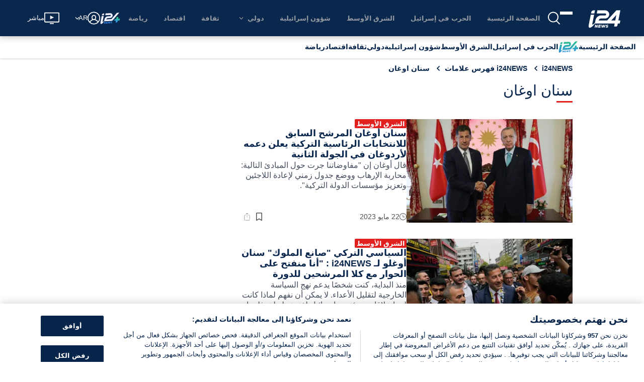

--- FILE ---
content_type: application/javascript
request_url: https://www.i24news.tv/static/js/main.1f74352a.js
body_size: 163931
content:
/*! For license information please see main.1f74352a.js.LICENSE.txt */
(()=>{var e={45411:(e,t,n)=>{"use strict";n.d(t,{A:()=>d});var r=n(76435),i=(n(65043),n(94233)),a=n(70579);var o=n(96277),l=n(83003),s=n(25854),c=n(82416);const u=(0,o.y3)((e=>{let{Component:t,load:n}=e;return(0,s.A)(t)&&n()}))((e=>{let{Component:t,...n}=e;return t?(0,a.jsx)(t,{...(0,i.A)("load",n)}):(0,a.jsx)(r.A,{})})),d=e=>(0,l.Ng)((e=>t=>({componentName:e,Component:t.lazyComponents.loadedComponents[e]}))(e),(e=>t=>({load:()=>t((0,c.Hh)(e))}))(e))(u)},96277:(e,t,n)=>{"use strict";n.d(t,{Ml:()=>a,y3:()=>u,cf:()=>d,qm:()=>p,EF:()=>f});var r=n(65043),i=n(70579);const a=e=>t=>class extends r.Component{componentDidCatch(t,n){return e(this.props,t,n,this)}render(){return(0,i.jsx)(t,{...this.props})}};var o=n(4036),l=n(57416),s=n(83003);const c=e=>t=>class extends r.Component{componentDidMount(){if(!this.props.isHydrating)return e(this.props,this)}shouldComponentUpdate(e){return!(0,o.A)((0,l.A)(["isHydrating"],this.props),(0,l.A)(["isHydrating"],e))}render(){return(0,i.jsx)(t,{...(0,l.A)(["isHydrating"],this.props)})}},u=function(e){let t=arguments.length>1&&void 0!==arguments[1]&&arguments[1];return n=>(0,s.Ng)((e=>t=>({isHydrating:!e&&t.app.isHydrating}))(t),null)(c(e)(n))},d=e=>t=>class extends r.Component{componentDidUpdate(t){return e(this.props,t,this)}render(){return(0,i.jsx)(t,{...this.props})}},p=e=>t=>class extends r.Component{componentWillUnmount(){return e(this.props,this)}render(){return(0,i.jsx)(t,{...this.props})}},f=e=>t=>class extends r.Component{shouldComponentUpdate(t){return e(this.props,t,this)}render(){return(0,i.jsx)(t,{...this.props})}}},13779:(e,t,n)=>{"use strict";n.d(t,{A:()=>d});n(65043);var r=n(29157);const i="CookiePreferencesButton_button__WobDC";n(85556);var a=n(70579);const o=(0,r.A)({english:{label:"manage preferences"},french:{label:"g\xe9rer mes pr\xe9f\xe9rences"},arabic:{label:"\u0625\u062f\u0627\u0631\u0629 \u0627\u0644\u062a\u0641\u0636\u064a\u0644\u0627\u062a"},hebrew:{label:"\u05e0\u05d4\u05dc \u05d4\u05e2\u05d3\u05e4\u05d5\u05ea"},persian:{label:"\u062a\u0646\u0638\u06cc\u0645\u0627\u062a \u0628\u0631\u06af\u0632\u06cc\u062f\u0647 \u0631\u0627 \u0645\u062f\u06cc\u0631\u06cc\u062a \u06a9\u0646\u06cc\u062f"}}),l=e=>{let{locale:t,toggleInfoDisplay:n}=e;return(0,a.jsx)("button",{onClick:n,className:i,children:o(t)("label")})};var s=n(83003),c=n(20045),u=n(84281);const d=(0,s.Ng)((e=>({locale:e.router.locale})),(e=>({toggleInfoDisplay:(0,c.A)(e,u.Xf)})))(l)},52107:(e,t,n)=>{"use strict";n.d(t,{A:()=>m});var r=n(33981),i=n(7573),a=n(22216),o=n(76173);const l=(0,i.A)((function(e,t){for(var n=new a.A,r=0;r<e.length;r+=1)n.add(e[r]);return(0,o.A)(n.has.bind(n),t)}));var s=n(20045),c=n(8761),u=(n(65043),n(96277)),d=n(83003),p=n(53975),f=n(70579);const h=(0,c.A)((0,u.y3)((e=>{let{reducers:t,epics:n,loadResources:r}=e;return r(t,n)})))((e=>{let{children:t,areResourcesLoaded:n}=e;return n?(0,f.jsx)(f.Fragment,{children:t}):null})),m=(0,d.Ng)(((e,t)=>{let{reducers:n=[],epics:i=[]}=t;return{areResourcesLoaded:(0,r.A)(l(e.lazyResources.reducers,n))&&(0,r.A)(l(e.lazyResources.epics,i))}}),(e=>({loadResources:(0,s.A)(e,p._H)})))(h)},20491:(e,t,n)=>{"use strict";n.d(t,{A:()=>a});n(65043);var r=n(74659),i=n(70579);const a=e=>{let{children:t,href:n,title:a,tabIndex:o,onClick:l=null,preventDefault:s=!0,openInNewPage:c=!0,variant:u="inline","aria-label":d}=e;return(0,i.jsx)(r.A,{href:n,title:a,tabIndex:o,target:c?"_blank":"_self",rel:c?"noopener noreferrer":void 0,variant:u,"aria-label":d,onClick:l,preventDefault:s,children:t})}},74596:(e,t,n)=>{"use strict";n.d(t,{A:()=>c});var r=n(20045),i=n(75243),a=n(83003),o=(n(65043),n(74659)),l=n(70579);const s=e=>{let{children:t,changeRoute:n,href:r,title:i,tabIndex:a,role:s,variant:c="inline","aria-label":u,onClick:d=null}=e;return(0,l.jsx)(o.A,{href:r,title:i,tabIndex:a,onClick:()=>{d&&d(),n(r)},variant:c,"aria-label":u,role:s,children:t})},c=(0,a.Ng)(null,(e=>({changeRoute:(0,r.A)(e,i.Sz)})))(s)},52445:(e,t,n)=>{"use strict";n.d(t,{A:()=>a});n(65043);const r="ModalHeader_header__d9QRI";var i=n(70579);const a=e=>{let{title:t}=e;return(0,i.jsx)("h2",{className:r,id:"modal-title",children:t})}},1855:(e,t,n)=>{"use strict";n.d(t,{A:()=>L});var r=n(83003),i=n(65043);const a="RequestResetPasswordForm_wrapper__oUUVi",o="RequestResetPasswordForm_success__C6Yct",l="RequestResetPasswordForm_mandatory-text__K-hua",s="RequestResetPasswordForm_cancel-action__+fyOV";var c=n(29157);var u=n(25345),d=n(13759),p=n(37621),f=n(22496),h=n(76435),m=n(28751),g=n(52445),v=(n(85556),n(18558)),y=n(78331),b=n(74596),A=n(70579);const w=(0,c.A)({english:{signIn:"Sign In",email:"E-mail",error:"Error while resetting, try again",success:"Reset password e-mail sent. If you don't receive an e-mail, please make sure you've entered the address you registered with, and check your spam folder.",reset:"Reset password",cancel:"Cancel",back:"Back to navigation",signInUrl:"/en/sign-in",homepageUrl:"/en",mandatoryFields:"Fields marked with * are mandatory",errors:{invalidEmail:"Email field should be a valid email address"}},french:{signIn:"Connexion",email:"E-mail",error:"Erreur lors de la r\xe9initialisation, r\xe9essayez",success:"E-mail de r\xe9initialisation envoy\xe9. Si vous ne recevez pas d'e-mail, assurez-vous d'avoir entr\xe9 l'adresse avec laquelle vous vous \xeates inscrit et v\xe9rifiez votre dossier de spam.",reset:"R\xe9initialiser le mot de passe",cancel:"Annuler",back:"Retour \xe0 la navigation",signInUrl:"/fr/connexion",homepageUrl:"/fr",mandatoryFields:"Les champs marqu\xe9s d'un * sont obligatoires",errors:{invalidEmail:"Le champ e-mail doit \xeatre une adresse e-mail valide"}},arabic:{signIn:"\u0627\u0644\u062f\u062e\u0648\u0644",email:"\u0627\u0644\u0628\u0631\u064a\u062f \u0627\u0644\u0625\u0644\u0643\u062a\u0631\u0648\u0646\u064a",error:"\u0648\u0642\u0639 \u062e\u0637\u0623 \u0639\u0646\u062f \u0627\u0644\u0645\u0633\u062d \u062d\u0627\u0648\u0644 \u062b\u0627\u0646\u064a\u0629",success:"\u0623\u0631\u0633\u0644\u062a \u0627\u0644\u0649 \u0628\u0631\u064a\u062f\u0643 \u0627\u0644\u0627\u0644\u0643\u062a\u0631\u0648\u0646\u064a \u0631\u0633\u0627\u0644\u0629 \u0644\u0645\u0633\u062d \u0643\u0644\u0645\u0629 \u0627\u0644\u0645\u0631\u0648\u0631. \u0625\u0630\u0627 \u0644\u0645 \u062a\u0635\u0644\u0643 \u0627\u0644\u0631\u0633\u0627\u0644\u0629 \u0627\u0644\u0627\u0644\u0643\u062a\u0631\u0648\u0646\u064a\u0629\u060c \u0641\u0639\u0644\u064a\u0643 \u0627\u0644\u062a\u0623\u0643\u062f \u0645\u0646 \u0627\u0644\u0639\u0646\u0648\u0627\u0646 \u0627\u0644\u0630\u064a \u0623\u062f\u0631\u062c\u062a\u0647 \u0639\u0646\u062f \u0627\u0644\u062a\u0633\u062c\u064a\u0644 \u0648\u0643\u0630\u0644\u0643 \u0641\u062d\u0635 \u0645\u062c\u0644\u062f \u0627\u0644\u0631\u0633\u0627\u0626\u0644 \u0627\u0644\u0639\u0634\u0648\u0627\u0626\u064a\u0629 \u0641\u064a \u0628\u0631\u064a\u062f\u0643.",reset:"\u0645\u0633\u062d \u0643\u0644\u0645\u0629 \u0627\u0644\u0645\u0631\u0648\u0631",cancel:"\u0625\u0644\u063a\u0627\u0621",back:"\u0627\u0644\u0639\u0648\u062f\u0629 \u0627\u0644\u0649 \u0627\u0644\u062e\u064a\u0627\u0631\u0627\u062a \u0627\u0644\u0633\u0627\u0628\u0642\u0629",signInUrl:"/ar/\u062a\u0633\u062c\u064a\u0644-\u0627\u0644\u062f\u062e\u0648\u0644",homepageUrl:"/ar",mandatoryFields:"\u0627\u0644\u062d\u0642\u0648\u0644 \u0627\u0644\u062a\u064a \u062a\u062d\u0645\u0644 \u0639\u0644\u0627\u0645\u0629 * \u0625\u0644\u0632\u0627\u0645\u064a\u0629",errors:{invalidEmail:"\u064a\u062c\u0628 \u0623\u0646 \u064a\u0643\u0648\u0646 \u062d\u0642\u0644 \u0627\u0644\u0628\u0631\u064a\u062f \u0627\u0644\u0625\u0644\u0643\u062a\u0631\u0648\u0646\u064a \u0639\u0646\u0648\u0627\u0646 \u0628\u0631\u064a\u062f \u0625\u0644\u0643\u062a\u0631\u0648\u0646\u064a \u0635\u0627\u0644\u062d"}},hebrew:{signIn:"\u05d4\u05ea\u05d7\u05d1\u05e8",email:"\u05d3\u05d5\u05d0\u05e8 \u05d0\u05dc\u05e7\u05d8\u05e8\u05d5\u05e0\u05d9",error:"\u05d0\u05d9\u05e8\u05e2\u05d4 \u05e9\u05d2\u05d9\u05d0\u05d4 \u05d1\u05de\u05d4\u05dc\u05da \u05d4\u05d0\u05d9\u05e4\u05d5\u05e1, \u05d0\u05e0\u05d0 \u05e0\u05e1\u05d4 \u05e9\u05e0\u05d9\u05ea",success:"\u05d3\u05d5\u05d0\u05e8 \u05d0\u05dc\u05e7\u05d8\u05e8\u05d5\u05e0\u05d9 \u05e2\u05dd \u05d0\u05d9\u05e4\u05d5\u05e1 \u05e1\u05d9\u05e1\u05de\u05d4 \u05e0\u05e9\u05dc\u05d7. \u05d0\u05dd \u05dc\u05d0 \u05e7\u05d9\u05d1\u05dc\u05ea \u05d0\u05d5\u05ea\u05d5, \u05d0\u05e0\u05d0 \u05d5\u05d3\u05d0 \u05e9\u05d4\u05db\u05e0\u05e1\u05ea \u05d0\u05ea \u05db\u05ea\u05d5\u05d1\u05ea \u05d4\u05d3\u05d5\u05d0\u05e8 \u05d4\u05d0\u05dc\u05e7\u05d8\u05e8\u05d5\u05e0\u05d9 \u05e9\u05e0\u05e8\u05e9\u05de\u05ea \u05d0\u05d9\u05ea\u05d4, \u05d5\u05d1\u05d3\u05d5\u05e7 \u05d0\u05ea \u05ea\u05d9\u05d1\u05ea \u05d4\u05e1\u05e4\u05d0\u05dd",reset:"\u05d0\u05e4\u05e1 \u05e1\u05d9\u05e1\u05de\u05d4",cancel:"\u05d1\u05d9\u05d8\u05d5\u05dc/ \u05d1\u05d8\u05dc",back:"\u05d7\u05d6\u05e8\u05d4 \u05dc\u05e0\u05d9\u05d5\u05d5\u05d8 \u05e9\u05dc\u05d9",signInUrl:"/he/sign-in",homepageUrl:"/he",mandatoryFields:"\u05e9\u05d3\u05d5\u05ea \u05d4\u05de\u05e1\u05d5\u05de\u05e0\u05d9\u05dd \u05d1-* \u05d4\u05dd \u05d7\u05d5\u05d1\u05d4",errors:{invalidEmail:"\u05db\u05ea\u05d5\u05d1\u05ea \u05d4\u05d0\u05d9\u05de\u05d9\u05d9\u05dc \u05dc\u05d0 \u05ea\u05e7\u05d9\u05e0\u05d4"}},persian:{signIn:"\u0648\u0627\u0631\u062f \u0634\u0648\u06cc\u062f",email:"\u0627\u06cc\u0645\u06cc\u0644",error:"\u062e\u0637\u0627 \u0647\u0646\u06af\u0627\u0645 \u0628\u0627\u0632\u0646\u0634\u0627\u0646\u06cc\u060c \u062f\u0648\u0628\u0627\u0631\u0647 \u0627\u0645\u062a\u062d\u0627\u0646 \u06a9\u0646\u06cc\u062f",success:"\u0628\u0627\u0632\u0646\u0634\u0627\u0646\u06cc \u0631\u0645\u0632 \u0639\u0628\u0648\u0631 \u0627\u06cc\u0645\u06cc\u0644 \u0627\u0631\u0633\u0627\u0644 \u0634\u062f. \u0627\u06af\u0631 \u0627\u06cc\u0645\u06cc\u0644\u06cc \u062f\u0631\u06cc\u0627\u0641\u062a \u0646\u06a9\u0631\u062f\u06cc\u062f\u060c \u0644\u0637\u0641\u0627\u064b \u0645\u0637\u0645\u0626\u0646 \u0634\u0648\u06cc\u062f \u06a9\u0647 \u0622\u062f\u0631\u0633\u06cc \u0631\u0627 \u06a9\u0647 \u0628\u0627 \u0622\u0646 \u062b\u0628\u062a \u0646\u0627\u0645 \u06a9\u0631\u062f\u0647 \u0627\u06cc\u062f \u0648\u0627\u0631\u062f \u06a9\u0631\u062f\u0647 \u0627\u06cc\u062f \u0648 \u067e\u0648\u0634\u0647 \u0627\u0633\u067e\u0645 \u062e\u0648\u062f \u0631\u0627 \u0628\u0631\u0631\u0633\u06cc \u06a9\u0646\u06cc\u062f.",reset:"\u0628\u0627\u0632\u0646\u0634\u0627\u0646\u06cc \u0631\u0645\u0632 \u0639\u0628\u0648\u0631",cancel:"\u0644\u063a\u0648 \u06a9\u0646\u06cc\u062f",back:"\u0628\u0627\u0632\u06af\u0634\u062a \u0628\u0647 \u0646\u0627\u0648\u0628\u0631\u06cc",signInUrl:"/fa/sign-in",homepageUrl:"/fa",mandatoryFields:"\u0641\u06cc\u0644\u062f\u0647\u0627\u06cc\u06cc \u06a9\u0647 \u0628\u0627 * \u0645\u0634\u062e\u0635 \u0634\u062f\u0647 \u0627\u0646\u062f \u0627\u062c\u0628\u0627\u0631\u06cc \u0647\u0633\u062a\u0646\u062f",errors:{invalidEmail:"\u0641\u06cc\u0644\u062f \u0627\u06cc\u0645\u06cc\u0644 \u0628\u0627\u06cc\u062f \u06cc\u06a9 \u0622\u062f\u0631\u0633 \u0627\u06cc\u0645\u06cc\u0644 \u0645\u0639\u062a\u0628\u0631 \u0628\u0627\u0634\u062f"}}}),_=e=>{let{locale:t,isSuccess:n,requestPasswordReset:r,isSubmitting:c,onCancel:_=null,onClose:x=null,error:E,displayLinkAsButton:S=!0}=e;const k=(0,i.useRef)(null),[L,C]=(0,i.useState)(""),[N,j]=(0,i.useState)(""),[T,I]=(0,i.useState)({});(0,y.A)(T),(0,i.useEffect)((()=>{k.current&&k.current.focus()}),[]);return(0,A.jsxs)("div",{id:"reset-password-form",className:a,children:[(0,A.jsx)(g.A,{title:w(t)("reset")}),n?(0,A.jsxs)(A.Fragment,{children:[(0,A.jsx)("p",{className:o,children:w(t)("success")}),S&&null!==x?(0,A.jsx)(m.A,{onClick:x,children:w(t)("back")}):(0,A.jsx)(b.A,{href:w(t)("homepageUrl"),children:(0,A.jsx)("span",{className:s,children:w(t)("back")})})]}):(0,A.jsxs)(u.A,{noValidate:!0,onSubmit:()=>{const e=""!==N||(0,v.xd)(L)?N:w(t)("errors.invalidEmail");""===e?(I({}),r(L)):I({email:e})},children:[(0,A.jsx)(d.A,{locale:t,ref:k,type:"email",name:"email",label:w(t)("email"),value:L,onChange:C,onError:j,error:T.email,required:!0,disabled:c}),(0,A.jsx)("p",{className:l,children:w(t)("mandatoryFields")}),E?(0,A.jsx)(f.A,{children:w(t)("error")}):null,(0,A.jsx)(p.A,{disabled:c,children:c?(0,A.jsx)(h.A,{size:"small",color:"white"}):w(t)("reset")}),S&&null!==_?(0,A.jsx)(m.A,{onClick:_,children:w(t)("cancel")}):(0,A.jsx)(b.A,{href:w(t)("signInUrl"),children:(0,A.jsx)("span",{className:s,children:w(t)("cancel")})})]})]})};var x=n(98278),E=n.n(x),S=n(34004);const k=(0,n(96277).qm)((e=>{let{clear:t}=e;return t()}))(_),L=(0,r.Ng)((e=>({locale:e.router.locale,isSubmitting:e.session.isSubmitting,isSuccess:e.session.isSuccessfullySubmitted,error:e.session.error})),(e=>({requestPasswordReset:E()(e,S.w2),clear:E()(e,S.IU)})))(k)},44576:(e,t,n)=>{"use strict";n.d(t,{A:()=>T});var r=n(83003),i=n(65043);const a="SignInForm_wrapper__kFvFE",o="SignInForm_subtitle__fkiNe",l="SignInForm_sign-up-button__A19qv",s="SignInForm_text__SscFr",c="SignInForm_link-wrapper__+-xet",u="SignInForm_request-activation-code-button__Tzz+H",d="SignInForm_email-sent__rVsw5",p="SignInForm_mandatory-text__gcnwP";var f=n(29157),h=n(48434);var m=n(25345),g=n(13759),v=n(37621),y=n(74596),b=n(22496),A=n(76435),w=n(52445),_=(n(85556),n(18558)),x=n(78331),E=n(70579);const S=(0,f.A)({english:{signIn:"Sign In",email:"E-mail",password:"Password",badCredentials:"Bad credentials",unverified:"Please activate your account to log in. Check your inbox (and spam folder) for our activation email. Didn't get it?",requestActivationCode:"Request a new link",activationEmailSent:"Activation email sent",reset:"Reset password",termsText:"By signing in, you accept our",terms:"terms of use.",termsUrl:"/en/terms-of-service",signUpUrl:"/en/sign-up",resetPasswordUrl:"/en/resetting/request",noAccountYet:"Don't have an account yet?",signUp:"Sign Up",mandatoryFields:"Fields marked with * are mandatory",errors:{invalidEmail:"Email field should be a valid email address"}},french:{signIn:"Connexion",email:"E-mail",password:"Mot de passe",badCredentials:"Mauvais identifiants",unverified:"Veuillez activer votre compte pour vous connecter. V\xe9rifiez votre bo\xeete de r\xe9ception (et les spams) pour trouver notre email d'activation. Vous ne l'avez pas re\xe7u ?",requestActivationCode:"Demandez un nouveau lien",activationEmailSent:"Email d'activation envoy\xe9",reset:"R\xe9initialiser le mot de passe",termsText:"En vous connectant, vous acceptez nos",terms:"conditions d'utilisation.",termsUrl:"/fr/conditions-generales-d-utilisation",signUpUrl:"/fr/inscription",resetPasswordUrl:"/fr/demande/reinitialisation",noAccountYet:"Vous n'avez pas encore de compte ?",signUp:"Inscription",mandatoryFields:"Les champs marqu\xe9s d'un * sont obligatoires",errors:{invalidEmail:"Le champ e-mail doit \xeatre une adresse e-mail valide"}},arabic:{signIn:"\u0627\u0644\u062f\u062e\u0648\u0644",email:"\u0627\u0644\u0628\u0631\u064a\u062f \u0627\u0644\u0625\u0644\u0643\u062a\u0631\u0648\u0646\u064a",password:"\u0643\u0644\u0645\u0629 \u0645\u0631\u0648\u0631",badCredentials:"\u0648\u0642\u0639 \u062e\u0637\u0623",unverified:"\u064a\u0631\u062c\u0649 \u062a\u0641\u0639\u064a\u0644 \u062d\u0633\u0627\u0628\u0643 \u0644\u062a\u0633\u062c\u064a\u0644 \u0627\u0644\u062f\u062e\u0648\u0644. \u062a\u062d\u0642\u0642 \u0645\u0646 \u0635\u0646\u062f\u0648\u0642 \u0627\u0644\u0648\u0627\u0631\u062f (\u0648\u0645\u062c\u0644\u062f \u0627\u0644\u0631\u0633\u0627\u0626\u0644 \u063a\u064a\u0631 \u0627\u0644\u0645\u0631\u063a\u0648\u0628 \u0641\u064a\u0647\u0627) \u0644\u0631\u0633\u0627\u0644\u0629 \u0627\u0644\u062a\u0641\u0639\u064a\u0644 \u0627\u0644\u062e\u0627\u0635\u0629 \u0628\u0646\u0627. \u0644\u0645 \u062a\u0635\u0644\u0643 \u0627\u0644\u0631\u0633\u0627\u0644\u0629\u061f",requestActivationCode:"\u0627\u0637\u0644\u0628 \u0631\u0627\u0628\u0637\u064b\u0627 \u062c\u062f\u064a\u062f\u064b\u0627",activationEmailSent:"\u062a\u0645 \u0625\u0631\u0633\u0627\u0644 \u0628\u0631\u064a\u062f \u0627\u0644\u062a\u0641\u0639\u064a\u0644",reset:"\u0645\u0633\u062d \u0643\u0644\u0645\u0629 \u0627\u0644\u0645\u0631\u0648\u0631",termsText:"\u0628\u062a\u0633\u062c\u064a\u0644 \u0627\u0644\u062f\u062e\u0648\u0644 \u060c \u0641\u0623\u0646\u062a \u062a\u0642\u0628\u0644",terms:"\u0634\u0631\u0648\u0637 \u0627\u0644\u0627\u0633\u062a\u062e\u062f\u0627\u0645.",termsUrl:"/ar/\u0634\u0631\u0648\u0637-\u0627\u0644\u062e\u062f\u0645\u0629",signUpUrl:"/ar/\u0627\u0644\u062a\u0633\u062c\u064a\u0644",resetPasswordUrl:"ar/\u0625\u0639\u0627\u062f\u0629-\u062a\u0639\u064a\u064a\u0646/\u0637\u0644\u0628",noAccountYet:"\u0644\u064a\u0633 \u0644\u0643 \u062d\u0633\u0627\u0628 \u0628\u0639\u062f",signUp:"\u0627\u0644\u062e\u0631\u0648\u062c",mandatoryFields:"\u0627\u0644\u062d\u0642\u0648\u0644 \u0627\u0644\u062a\u064a \u062a\u062d\u0645\u0644 \u0639\u0644\u0627\u0645\u0629 * \u0625\u0644\u0632\u0627\u0645\u064a\u0629",errors:{invalidEmail:"\u064a\u062c\u0628 \u0623\u0646 \u064a\u0643\u0648\u0646 \u062d\u0642\u0644 \u0627\u0644\u0628\u0631\u064a\u062f \u0627\u0644\u0625\u0644\u0643\u062a\u0631\u0648\u0646\u064a \u0639\u0646\u0648\u0627\u0646 \u0628\u0631\u064a\u062f \u0625\u0644\u0643\u062a\u0631\u0648\u0646\u064a \u0635\u0627\u0644\u062d"}},hebrew:{signIn:"\u05d4\u05ea\u05d7\u05d1\u05e8",email:"\u05d3\u05d5\u05d0\u05e8 \u05d0\u05dc\u05e7\u05d8\u05e8\u05d5\u05e0\u05d9",password:"\u05e1\u05d9\u05e1\u05de\u05d4",badCredentials:"\u05de\u05e9\u05ea\u05de\u05e9 \u05d5\u05e1\u05d9\u05e1\u05de\u05d4 \u05dc\u05d0 \u05e0\u05db\u05d5\u05e0\u05d9\u05dd",unverified:"\u05d0\u05e0\u05d0 \u05d4\u05e4\u05e2\u05dc \u05d0\u05ea \u05d4\u05d7\u05e9\u05d1\u05d5\u05df \u05e9\u05dc\u05da \u05db\u05d3\u05d9 \u05dc\u05d4\u05ea\u05d7\u05d1\u05e8. \u05d1\u05d3\u05d5\u05e7 \u05d0\u05ea \u05ea\u05d9\u05d1\u05ea \u05d4\u05d3\u05d5\u05d0\u05e8 \u05d0\u05dc\u05e7\u05d8\u05e8\u05d5\u05e0\u05d9 (\u05d5\u05ea\u05d9\u05d1\u05ea \u05d4\u05e1\u05e4\u05d0\u05dd) \u05dc\u05de\u05d9\u05d9\u05dc \u05d4\u05d0\u05d9\u05de\u05d5\u05ea \u05e9\u05dc\u05e0\u05d5. \u05dc\u05d0 \u05e7\u05d9\u05d1\u05dc\u05ea \u05d0\u05ea \u05d4\u05de\u05d9\u05d9\u05dc?",requestActivationCode:"\u05d1\u05e7\u05e9 \u05e7\u05d9\u05e9\u05d5\u05e8 \u05d7\u05d3\u05e9",activationEmailSent:"\u05d0\u05d9\u05de\u05d9\u05d9\u05dc \u05d4\u05e4\u05e2\u05dc\u05d4 \u05e0\u05e9\u05dc\u05d7",reset:"\u05d0\u05e4\u05e1 \u05e1\u05d9\u05e1\u05de\u05d4",termsText:"\u05d1\u05d4\u05ea\u05d7\u05d1\u05e8\u05d5\u05ea \u05d0\u05ea\u05d4 \u05de\u05e1\u05db\u05d9\u05dd \u05dc",terms:"\u05ea\u05e0\u05d0\u05d9 \u05e9\u05d9\u05de\u05d5\u05e9 \u05e9\u05dc\u05e0\u05d5",termsUrl:"/he/terms-of-service",signUpUrl:"/he/sign-up",resetPasswordUrl:"/he/resetting/request",noAccountYet:"\u05e2\u05d3\u05d9\u05d9\u05df \u05d0\u05d9\u05df \u05d1\u05e8\u05e9\u05d5\u05ea\u05da \u05de\u05e0\u05d5\u05d9?",signUp:"\u05d4\u05d9\u05e8\u05e9\u05dd",mandatoryFields:"\u05e9\u05d3\u05d5\u05ea \u05d4\u05de\u05e1\u05d5\u05de\u05e0\u05d9\u05dd \u05d1-* \u05d4\u05dd \u05d7\u05d5\u05d1\u05d4",errors:{invalidEmail:"\u05db\u05ea\u05d5\u05d1\u05ea \u05d4\u05d0\u05d9\u05de\u05d9\u05d9\u05dc \u05dc\u05d0 \u05ea\u05e7\u05d9\u05e0\u05d4"}},persian:{signIn:"\u0648\u0627\u0631\u062f \u0634\u0648\u06cc\u062f",email:"\u0627\u06cc\u0645\u06cc\u0644",password:"\u0631\u0645\u0632 \u0639\u0628\u0648\u0631",badCredentials:"\u0645\u062f\u0627\u0631\u06a9 \u0628\u062f",unverified:"\u0644\u0637\u0641\u0627\u064b \u0628\u0631\u0627\u06cc \u0648\u0631\u0648\u062f \u0628\u0647 \u0633\u06cc\u0633\u062a\u0645 \u062d\u0633\u0627\u0628 \u062e\u0648\u062f \u0631\u0627 \u0641\u0639\u0627\u0644 \u06a9\u0646\u06cc\u062f. \u0635\u0646\u062f\u0648\u0642 \u0648\u0631\u0648\u062f\u06cc \u062e\u0648\u062f (\u0648 \u067e\u0648\u0634\u0647 \u0647\u0631\u0632\u0646\u0627\u0645\u0647) \u0631\u0627 \u0628\u0631\u0627\u06cc \u0627\u06cc\u0645\u06cc\u0644 \u0641\u0639\u0627\u0644 \u0633\u0627\u0632\u06cc \u0645\u0627 \u0628\u0631\u0631\u0633\u06cc \u06a9\u0646\u06cc\u062f. \u0645\u062a\u0648\u062c\u0647 \u0646\u0634\u062f\u06cc\u061f",requestActivationCode:"\u062f\u0631\u062e\u0648\u0627\u0633\u062a \u0644\u06cc\u0646\u06a9 \u062c\u062f\u06cc\u062f",activationEmailSent:"\u0627\u06cc\u0645\u06cc\u0644 \u0641\u0639\u0627\u0644 \u0633\u0627\u0632\u06cc \u0627\u0631\u0633\u0627\u0644 \u0634\u062f",reset:"\u0628\u0627\u0632\u0646\u0634\u0627\u0646\u06cc \u0631\u0645\u0632 \u0639\u0628\u0648\u0631",termsText:"\u0628\u0627 \u0648\u0631\u0648\u062f \u0628\u0647 \u0633\u06cc\u0633\u062a\u0645\u060c \u0645\u0627 \u0631\u0627 \u0645\u06cc \u067e\u0630\u06cc\u0631\u06cc\u062f",terms:"\u0634\u0631\u0627\u06cc\u0637 \u0627\u0633\u062a\u0641\u0627\u062f\u0647",termsUrl:"/fa/terms-of-service",signUpUrl:"/fa/sign-up",resetPasswordUrl:"/fa/resetting/request",noAccountYet:"\u0647\u0646\u0648\u0632 \u062d\u0633\u0627\u0628 \u06a9\u0627\u0631\u0628\u0631\u06cc \u0646\u062f\u0627\u0631\u06cc\u062f\u061f",signUp:"\u062b\u0628\u062a \u0646\u0627\u0645 \u06a9\u0646\u06cc\u062f",mandatoryFields:"\u0641\u06cc\u0644\u062f\u0647\u0627\u06cc\u06cc \u06a9\u0647 \u0628\u0627 * \u0645\u0634\u062e\u0635 \u0634\u062f\u0647 \u0627\u0646\u062f \u0627\u062c\u0628\u0627\u0631\u06cc \u0647\u0633\u062a\u0646\u062f",errors:{invalidEmail:"\u0641\u06cc\u0644\u062f \u0627\u06cc\u0645\u06cc\u0644 \u0628\u0627\u06cc\u062f \u06cc\u06a9 \u0622\u062f\u0631\u0633 \u0627\u06cc\u0645\u06cc\u0644 \u0645\u0639\u062a\u0628\u0631 \u0628\u0627\u0634\u062f"}}}),k=e=>{let{locale:t,signIn:n,requestActivationCode:r,onSignUp:f=null,onResetPassword:k=null,isSubmitting:L,isSuccess:C,isActivationEmailSent:N,onClose:j=null,error:T,unverifiedError:I,displayLinkAsButton:P=!0}=e;const O=(0,i.useRef)(null),[R,M]=(0,i.useState)(""),[D,F]=(0,i.useState)(""),[z,U]=(0,i.useState)(""),[q,B]=(0,i.useState)(""),[V,H]=(0,i.useState)({});(0,x.A)(V),(0,i.useEffect)((()=>{C&&null!==j&&j()}),[C]);return(0,E.jsxs)("div",{id:"sign-in-form",className:a,children:[(0,E.jsx)(w.A,{title:S(t)("signIn")}),(0,E.jsxs)("h3",{className:o,children:[S(t)("noAccountYet"),"\xa0",(0,E.jsx)("span",{className:l,children:P&&null!==f?(0,E.jsx)(h.A,{onClick:f,children:S(t)("signUp")}):(0,E.jsx)(y.A,{href:S(t)("signUpUrl"),children:S(t)("signUp")})})]}),(0,E.jsxs)(m.A,{noValidate:!0,onSubmit:()=>{const e=""!==z||(0,_.xd)(R)?z:S(t)("errors.invalidEmail");""===e&&""===q?(H({}),n(R,D)):H({email:e,password:q})},ariaLive:"assertive",children:[(0,E.jsx)(g.A,{locale:t,ref:O,type:"email",name:"email",label:S(t)("email"),value:R,onChange:M,onError:U,error:V.email,required:!0,disabled:L}),(0,E.jsx)(g.A,{locale:t,type:"password",name:"password",label:S(t)("password"),value:D,onChange:F,onError:B,error:V.password,required:!0,disabled:L}),(0,E.jsx)("p",{className:p,children:S(t)("mandatoryFields")}),(0,E.jsx)("p",{className:s,children:(0,E.jsx)("span",{className:c,children:P&&null!==k?(0,E.jsx)(h.A,{onClick:k,children:S(t)("reset")}):(0,E.jsx)(y.A,{href:S(t)("resetPasswordUrl"),children:S(t)("reset")})})}),T||I?(0,E.jsx)(b.A,{children:I?(0,E.jsxs)(E.Fragment,{children:[S(t)("unverified"),(0,E.jsx)("span",{className:u,children:(0,E.jsx)(h.A,{onClick:()=>r(R),children:S(t)("requestActivationCode")})})]}):S(t)("badCredentials")}):null,N?(0,E.jsx)("p",{className:d,children:S(t)("activationEmailSent")}):null,(0,E.jsx)(v.A,{disabled:L,children:L?(0,E.jsx)(A.A,{size:"small",color:"white"}):S(t)("signIn")})]}),(0,E.jsxs)("p",{className:s,children:[S(t)("termsText"),"\xa0",(0,E.jsx)("span",{className:c,children:(0,E.jsx)(y.A,{href:S(t)("termsUrl"),variant:"inline-underlined",children:S(t)("terms")})})]})]})};var L=n(98278),C=n.n(L),N=n(34004);const j=(0,n(96277).qm)((e=>{let{clear:t}=e;return t()}))(k),T=(0,r.Ng)((e=>({locale:e.router.locale,isSubmitting:e.session.isSubmitting,isSuccess:e.session.isSuccessfullySubmitted,isActivationEmailSent:e.session.isActivationEmailSent,error:e.session.error,unverifiedError:e.session.unverifiedError})),(e=>({signIn:C()(e,N.Jv),requestActivationCode:C()(e,N.hz),clear:C()(e,N.IU)})))(j)},19813:(e,t,n)=>{"use strict";n.d(t,{A:()=>I});var r=n(83003),i=n(65043);const a="SignUpForm_wrapper__0d1Lp",o="SignUpForm_link-wrapper__n1zEd",l="SignUpForm_cancel-action__7KvdN",s="SignUpForm_success-title__7UKNl",c="SignUpForm_success__qr3ik",u="SignUpForm_mandatory-text__VRigF";var d=n(29157);var p=n(25345),f=n(13759),h=n(37621),m=n(22496),g=n(76435),v=n(28751),y=n(52445),b=n(5190),A=n(74596),w=n(90722),_=n(57594),x=(n(85556),n(18558)),E=n(78331),S=n(70579);const k=(0,d.A)({english:{title:"Sign Up",nickname:"Nickname",email:"E-mail",password:"Password",repeatPassword:"Repeat your password",terms:"I accept the terms of use.",termsUrl:"/en/terms-of-service",submit:"Create my profile",error:"An error has occured, check your information and try again",newsletter:"I subscribe to i24NEWS's newsletter",cancel:"Cancel",welcome:"Welcome {{ nickname }}!",welcomeText:"You are now a member of i24NEWS. Thank you for registering!",back:"Back to my navigation",passwordMismatch:"Passwords do not match",passwordFormat:"8 characters minimum with at least one letter and one number",mandatoryFields:"Fields marked with * are mandatory",signInUrl:"/en/sign-in",errors:{invalidEmail:"Email field should be a valid email address",invalidPassword:"Your password must have at least 8 characters and contain at least one letter and one number.",passwordMismatch:"Your passwords must be the same.",termsRequired:"You must accept the terms of use",captchaRequired:"You must complete the captcha field"}},french:{title:"Inscription",nickname:"Pseudo",email:"E-mail",password:"Mot de passe",repeatPassword:"R\xe9p\xe9tez votre mot de passe",terms:"J'accepte les conditions d'utilisation.",termsUrl:"/fr/conditions-generales-d-utilisation",submit:"Cr\xe9er mon compte",error:"Une erreur est survenue, v\xe9rifier vos informations et r\xe9essayez",newsletter:"Je m'abonne \xe0 la newsletter d'i24NEWS",cancel:"Annuler",welcome:"Bienvenue {{ nickname }} !",welcomeText:"Vous \xeates d\xe9sormais membre d'i24NEWS. Merci pour votre inscription !",back:"Retour \xe0 la navigation",passwordMismatch:"Les mots de passe ne correspondent pas",passwordFormat:"8 caract\xe8res minimum avec au moins une lettre et un chiffre",mandatoryFields:"Les champs marqu\xe9s d'un * sont obligatoires",signInUrl:"/fr/connexion",errors:{invalidEmail:"Le champ e-mail doit \xeatre une adresse e-mail valide",invalidPassword:"Votre mot de passe doit contenir au moins 8 caract\xe8res et contenir au moins une lettre et un chiffre.",passwordMismatch:"Les champs mot de passe doivent correspondre.",termsRequired:"Vous devez accepter les conditions d'utilisation",captchaRequired:"Vous devez renseigner le champ captcha"}},arabic:{title:"\u0627\u0644\u062e\u0631\u0648\u062c",nickname:"\u0627\u0644\u0627\u0633\u0645 \u0627\u0644\u0645\u0633\u062a\u0639\u0627\u0631",email:"\u0627\u0644\u0628\u0631\u064a\u062f \u0627\u0644\u0625\u0644\u0643\u062a\u0631\u0648\u0646\u064a",password:"\u0643\u0644\u0645\u0629 \u0645\u0631\u0648\u0631",repeatPassword:"\u0643\u0631\u0631 \u0643\u0644\u0645\u0629 \u0627\u0644\u0645\u0631\u0648\u0631",terms:"\u0623\u0642\u0628\u0644 \u0634\u0631\u0648\u0637 \u0627\u0644\u0627\u0633\u062a\u062e\u062f\u0627\u0645",termsUrl:"/ar/\u0634\u0631\u0648\u0637-\u0627\u0644\u062e\u062f\u0645\u0629",submit:"\u062a\u0633\u062c\u064a\u0644",error:"\u0644\u0642\u062f \u062d\u062f\u062b \u062e\u0637\u0623 \u060c \u062a\u062d\u0642\u0642 \u0645\u0646 \u0645\u0639\u0644\u0648\u0645\u0627\u062a\u0643 \u0648\u062d\u0627\u0648\u0644 \u0645\u0631\u0629 \u0623\u062e\u0631\u0649",newsletter:"\u0627\u0634\u062a\u0631\u0643\u062a \u0641\u064a \u0627\u0644\u0646\u0634\u0631\u0629 \u0627\u0644\u0625\u062e\u0628\u0627\u0631\u064a\u0629 i24NEWS",cancel:"\u0625\u0644\u063a\u0627\u0621",welcome:"\u0627\u0647\u0644\u0627 \u0628\u0643 {{ nickname }}!",welcomeText:"\u0627\u0635\u0628\u062d\u062a \u0627\u0644\u0622\u0646 \u0639\u0636\u0648\u0627 \u0641\u064a i24NEWS. \u0634\u0643\u0631\u0627 \u0644\u062a\u0633\u062c\u064a\u0644\u0643!",back:"\u0627\u0644\u0639\u0648\u062f\u0629 \u0627\u0644\u0649 \u0627\u0644\u062e\u064a\u0627\u0631\u0627\u062a \u0627\u0644\u0633\u0627\u0628\u0642\u0629",passwordMismatch:"\u0643\u0644\u0645\u0629 \u0627\u0644\u0645\u0631\u0648\u0631 \u063a\u064a\u0631 \u0645\u0637\u0627\u0628\u0642\u0629",passwordFormat:"\u064a\u062c\u0628 \u0627\u0646 \u062a\u0643\u0648\u0646 \u0643\u0644\u0645\u0629 \u0627\u0644\u0645\u0631\u0648\u0631 \u0645\u0646 8 \u062d\u0631\u0648\u0641 \u064a\u0634\u0645\u0644 \u0627\u0631\u0642\u0627\u0645 \u0639\u0644\u0649 \u0627\u0644\u0627\u0642\u0644",mandatoryFields:"\u0627\u0644\u062d\u0642\u0648\u0644 \u0627\u0644\u062a\u064a \u062a\u062d\u0645\u0644 \u0639\u0644\u0627\u0645\u0629 * \u0625\u0644\u0632\u0627\u0645\u064a\u0629",signInUrl:"/ar/\u062a\u0633\u062c\u064a\u0644-\u0627\u0644\u062f\u062e\u0648\u0644",errors:{invalidEmail:"\u064a\u062c\u0628 \u0623\u0646 \u064a\u0643\u0648\u0646 \u062d\u0642\u0644 \u0627\u0644\u0628\u0631\u064a\u062f \u0627\u0644\u0625\u0644\u0643\u062a\u0631\u0648\u0646\u064a \u0639\u0646\u0648\u0627\u0646 \u0628\u0631\u064a\u062f \u0625\u0644\u0643\u062a\u0631\u0648\u0646\u064a \u0635\u0627\u0644\u062d",invalidPassword:"\u064a\u062c\u0628 \u0623\u0646 \u062a\u062a\u0643\u0648\u0646 \u0643\u0644\u0645\u0629 \u0627\u0644\u0645\u0631\u0648\u0631 \u0627\u0644\u062e\u0627\u0635\u0629 \u0628\u0643 \u0645\u0646 8 \u0623\u062d\u0631\u0641 \u0639\u0644\u0649 \u0627\u0644\u0623\u0642\u0644 \u0648\u0623\u0646 \u062a\u062d\u062a\u0648\u064a \u0639\u0644\u0649 \u062d\u0631\u0641 \u0648\u0627\u062d\u062f \u0648\u0631\u0642\u0645 \u0648\u0627\u062d\u062f \u0639\u0644\u0649 \u0627\u0644\u0623\u0642\u0644",passwordMismatch:"\u0643\u0644\u0645\u0629 \u0627\u0644\u0645\u0631\u0648\u0631 \u064a\u062c\u0628 \u0627\u0646 \u062a\u0643\u0648\u0646 \u0630\u0627\u062a\u0647\u0627",termsRequired:"\u064a\u062c\u0628 \u0639\u0644\u064a\u0643 \u0642\u0628\u0648\u0644 \u0634\u0631\u0648\u0637 \u0627\u0644\u0627\u0633\u062a\u062e\u062f\u0627\u0645",captchaRequired:"\u064a\u062c\u0628 \u0639\u0644\u064a\u0643 \u0625\u0643\u0645\u0627\u0644 \u062d\u0642\u0644 \u0627\u0644\u0643\u0627\u0628\u062a\u0634\u0627"}},hebrew:{title:"\u05d4\u05d9\u05e8\u05e9\u05dd",nickname:"\u05db\u05d9\u05e0\u05d5\u05d9",email:"\u05d3\u05d5\u05d0\u05e8 \u05d0\u05dc\u05e7\u05d8\u05e8\u05d5\u05e0\u05d9",password:"\u05e1\u05d9\u05e1\u05de\u05d4",repeatPassword:"\u05d7\u05d6\u05d5\u05e8 \u05e2\u05dc \u05d4\u05e1\u05d9\u05e1\u05de\u05d4",terms:"\u05d0\u05e0\u05d9 \u05de\u05e7\u05d1\u05dc \u05d0\u05ea \u05ea\u05e0\u05d0\u05d9 \u05d4\u05e9\u05d9\u05de\u05d5\u05e9",termsUrl:"/he/terms-of-service",submit:"\u05e6\u05d5\u05e8 \u05e4\u05e8\u05d5\u05e4\u05d9\u05dc",error:"\u05d0\u05d9\u05e8\u05e2\u05d4 \u05e9\u05d2\u05d9\u05d0\u05d4, \u05d1\u05d3\u05d5\u05e7 \u05d0\u05ea \u05d4\u05e4\u05e8\u05d8\u05d9\u05dd \u05d5\u05e0\u05e1\u05d4 \u05e9\u05e0\u05d9\u05ea",newsletter:"\u05d0\u05e0\u05d9 \u05e0\u05e8\u05e9\u05dd \u05dc\u05e0\u05d9\u05d5\u05d6\u05dc\u05d8\u05e8 \u05e9\u05dc i24NEWS",cancel:"\u05d1\u05d9\u05d8\u05d5\u05dc/ \u05d1\u05d8\u05dc",welcome:"\u05d1\u05e8\u05d5\u05da \u05d4\u05d1\u05d0 {{ nickname }}!",welcomeText:"\u05db\u05e2\u05ea \u05d0\u05ea\u05d4 \u05d7\u05d1\u05e8 \u05d1-i24NEWS. \u05ea\u05d5\u05d3\u05d4 \u05e9\u05e0\u05e8\u05e9\u05de\u05ea!",back:"\u05d7\u05d6\u05e8\u05d4 \u05dc\u05e0\u05d9\u05d5\u05d5\u05d8 \u05e9\u05dc\u05d9",passwordMismatch:"\u05e9\u05d3\u05d5\u05ea \u05d4\u05e1\u05d9\u05e1\u05de\u05d4 \u05d7\u05d9\u05d9\u05d1\u05d9\u05dd \u05dc\u05d4\u05ea\u05d0\u05d9\u05dd.",passwordFormat:"\u05dc\u05e4\u05d7\u05d5\u05ea \u05e9\u05de\u05d5\u05e0\u05d4 \u05ea\u05d5\u05d5\u05d9\u05dd, \u05d4\u05db\u05d5\u05dc\u05dc\u05d9\u05dd \u05dc\u05e4\u05d7\u05d5\u05ea \u05d0\u05d5\u05ea \u05d0\u05d7\u05ea \u05d5\u05de\u05e1\u05e4\u05e8 \u05d0\u05d7\u05d3",mandatoryFields:"\u05e9\u05d3\u05d5\u05ea \u05d4\u05de\u05e1\u05d5\u05de\u05e0\u05d9\u05dd \u05d1-* \u05d4\u05dd \u05d7\u05d5\u05d1\u05d4",signInUrl:"/he/sign-in",errors:{invalidEmail:"\u05db\u05ea\u05d5\u05d1\u05ea \u05d4\u05d0\u05d9\u05de\u05d9\u05d9\u05dc \u05dc\u05d0 \u05ea\u05e7\u05d9\u05e0\u05d4",invalidPassword:"\u05d4\u05e1\u05d9\u05e1\u05de\u05d4 \u05d7\u05d9\u05d9\u05d1\u05ea \u05dc\u05db\u05dc\u05d5\u05dc \u05dc\u05e4\u05d7\u05d5\u05ea \u05e9\u05de\u05d5\u05e0\u05d4 \u05ea\u05d5\u05d5\u05d9\u05dd, \u05db\u05d5\u05dc\u05dc \u05ea\u05d5 \u05d0\u05d7\u05d3 \u05d5\u05de\u05e1\u05e4\u05e8 \u05d0\u05d7\u05d3",passwordMismatch:"\u05d4\u05e1\u05d9\u05e1\u05de\u05d0\u05d5\u05ea \u05d0\u05d9\u05e0\u05df \u05d6\u05d4\u05d5\u05ea",termsRequired:"\u05e2\u05dc\u05d9\u05da \u05dc\u05d0\u05e9\u05e8 \u05d0\u05ea \u05ea\u05e0\u05d0\u05d9 \u05d4\u05e9\u05d9\u05de\u05d5\u05e9",captchaRequired:"\u05e2\u05dc\u05d9\u05da \u05dc\u05d4\u05e9\u05dc\u05d9\u05dd \u05d0\u05ea \u05e9\u05d3\u05d4 \u05d4\u05e7\u05d0\u05e4\u05e6'\u05d4"}},persian:{title:"\u062b\u0628\u062a \u0646\u0627\u0645 \u06a9\u0646\u06cc\u062f",nickname:"\u0646\u0627\u0645 \u0645\u0633\u062a\u0639\u0627\u0631",email:"\u0627\u06cc\u0645\u06cc\u0644",password:"\u0631\u0645\u0632 \u0639\u0628\u0648\u0631",repeatPassword:"\u0631\u0645\u0632 \u0639\u0628\u0648\u0631 \u062e\u0648\u062f \u0631\u0627 \u062a\u06a9\u0631\u0627\u0631 \u06a9\u0646\u06cc\u062f",terms:"\u0645\u0646 \u0634\u0631\u0627\u06cc\u0637 \u0627\u0633\u062a\u0641\u0627\u062f\u0647 \u0631\u0627 \u0645\u06cc \u067e\u0630\u06cc\u0631\u0645.",termsUrl:"/fa/terms-of-service",submit:"\u067e\u0631\u0648\u0641\u0627\u06cc\u0644 \u0645\u0646 \u0631\u0627 \u0627\u06cc\u062c\u0627\u062f \u06a9\u0646\u06cc\u062f",error:"\u062e\u0637\u0627\u06cc\u06cc \u0631\u062e \u062f\u0627\u062f\u0647 \u0627\u0633\u062a\u060c \u0627\u0637\u0644\u0627\u0639\u0627\u062a \u062e\u0648\u062f \u0631\u0627 \u0628\u0631\u0631\u0633\u06cc \u06a9\u0631\u062f\u0647 \u0648 \u062f\u0648\u0628\u0627\u0631\u0647 \u0627\u0645\u062a\u062d\u0627\u0646 \u06a9\u0646\u06cc\u062f",newsletter:"\u0645\u0646 \u0645\u0634\u062a\u0631\u06a9 \u062e\u0628\u0631\u0646\u0627\u0645\u0647 i24NEWS \u0647\u0633\u062a\u0645",cancel:"\u0644\u063a\u0648 \u06a9\u0646\u06cc\u062f",welcome:"\u062e\u0648\u0634 \u0622\u0645\u062f\u06cc\u062f {{ nickname }}!",welcomeText:"\u0634\u0645\u0627 \u0627\u06a9\u0646\u0648\u0646 \u0639\u0636\u0648 i24NEWS \u0647\u0633\u062a\u06cc\u062f. \u0628\u0627 \u062a\u0634\u06a9\u0631 \u0627\u0632 \u0634\u0645\u0627 \u0628\u0631\u0627\u06cc \u062b\u0628\u062a \u0646\u0627\u0645!",back:"\u0628\u0627\u0632\u06af\u0634\u062a \u0628\u0647 \u0645\u0633\u06cc\u0631\u06cc\u0627\u0628\u06cc \u0645\u0646",passwordMismatch:"\u0631\u0645\u0632\u0647\u0627\u06cc \u0639\u0628\u0648\u0631 \u0645\u0637\u0627\u0628\u0642\u062a \u0646\u062f\u0627\u0631\u0646\u062f",passwordFormat:"\u062d\u062f\u0627\u0642\u0644 8 \u06a9\u0627\u0631\u0627\u06a9\u062a\u0631 \u0628\u0627 \u062d\u062f\u0627\u0642\u0644 \u06cc\u06a9 \u062d\u0631\u0641 \u0648 \u06cc\u06a9 \u0639\u062f\u062f",mandatoryFields:"\u0641\u06cc\u0644\u062f\u0647\u0627\u06cc\u06cc \u06a9\u0647 \u0628\u0627 * \u0645\u0634\u062e\u0635 \u0634\u062f\u0647 \u0627\u0646\u062f \u0627\u062c\u0628\u0627\u0631\u06cc \u0647\u0633\u062a\u0646\u062f",signInUrl:"/fa/sign-in",errors:{invalidEmail:"\u0641\u06cc\u0644\u062f \u0627\u06cc\u0645\u06cc\u0644 \u0628\u0627\u06cc\u062f \u06cc\u06a9 \u0622\u062f\u0631\u0633 \u0627\u06cc\u0645\u06cc\u0644 \u0645\u0639\u062a\u0628\u0631 \u0628\u0627\u0634\u062f",invalidPassword:"\u0631\u0645\u0632 \u0639\u0628\u0648\u0631 \u0634\u0645\u0627 \u0628\u0627\u06cc\u062f \u062d\u062f\u0627\u0642\u0644 8 \u06a9\u0627\u0631\u0627\u06a9\u062a\u0631 \u062f\u0627\u0634\u062a\u0647 \u0628\u0627\u0634\u062f \u0648 \u062d\u062f\u0627\u0642\u0644 \u06cc\u06a9 \u062d\u0631\u0641 \u0648 \u06cc\u06a9 \u0639\u062f\u062f \u062f\u0627\u0634\u062a\u0647 \u0628\u0627\u0634\u062f.",passwordMismatch:"\u0631\u0645\u0632\u0647\u0627\u06cc \u0639\u0628\u0648\u0631 \u0634\u0645\u0627 \u0628\u0627\u06cc\u062f \u06cc\u06a9\u0633\u0627\u0646 \u0628\u0627\u0634\u062f.",termsRequired:"\u0634\u0645\u0627 \u0628\u0627\u06cc\u062f \u0634\u0631\u0627\u06cc\u0637 \u0627\u0633\u062a\u0641\u0627\u062f\u0647 \u0631\u0627 \u0628\u067e\u0630\u06cc\u0631\u06cc\u062f",captchaRequired:"\u0634\u0645\u0627 \u0628\u0627\u06cc\u062f \u0641\u06cc\u0644\u062f \u06a9\u067e\u0686\u0627 \u0631\u0627 \u062a\u06a9\u0645\u06cc\u0644 \u06a9\u0646\u06cc\u062f"}}}),L=e=>{let{locale:t,isSuccess:n,signUp:r,isSubmitting:d,onCancel:L=null,onClose:C=null,error:N,displayLinkAsButton:j=!0}=e;const T=(0,i.useRef)(null),[I,P]=(0,i.useState)(""),[O,R]=(0,i.useState)(""),[M,D]=(0,i.useState)(""),[F,z]=(0,i.useState)(""),[U,q]=(0,i.useState)(!0),[B,V]=(0,i.useState)(!1),[H,W]=(0,i.useState)(""),[$,G]=(0,i.useState)(""),[Q,Y]=(0,i.useState)(""),[Z,K]=(0,i.useState)(""),[X,J]=(0,i.useState)(""),[ee,te]=(0,i.useState)({});(0,i.useEffect)((()=>{T.current&&T.current.focus()}),[]),(0,E.A)(ee);return(0,S.jsxs)("div",{id:"sign-up-form",className:a,children:[(0,S.jsx)(y.A,{title:k(t)("title")}),n?(0,S.jsxs)(S.Fragment,{children:[(0,S.jsx)("h3",{className:s,children:k(t)("welcome",{nickname:I})}),(0,S.jsx)("p",{className:c,children:k(t)("welcomeText")}),j&&null!==C?(0,S.jsx)(v.A,{onClick:C,children:k(t)("back")}):(0,S.jsx)(A.A,{href:k(t)("signInUrl"),children:(0,S.jsx)("span",{className:l,children:k(t)("back")})})]}):(0,S.jsxs)(p.A,{noValidate:!0,onSubmit:()=>{const e=B?"":k(t)("errors.termsRequired"),n=""===H?k(t)("errors.captchaRequired"):"",i=(0,x.YY)(M)?Z:k(t)("errors.invalidPassword"),a=M!==F?k(t)("errors.passwordMismatch"):X,o=""!==Q||(0,x.xd)(O)?Q:k(t)("errors.invalidEmail");if(""!==o||""!==$||""!==i||""!==a||""!==e||""!==n)return te({nickname:$,email:o,password:i,repeatPassword:a,terms:e,captcha:n}),void(""!==n&&""===e&&""===i&&""===a&&""===o&&alert(n));te({}),r(I,O,M,U,H)},ariaLive:"assertive",children:[(0,S.jsx)(f.A,{locale:t,ref:T,name:"nickname",label:k(t)("nickname"),value:I,onChange:P,onError:G,error:ee.nickname,required:!0,disabled:d}),(0,S.jsx)(f.A,{locale:t,type:"email",name:"email",label:k(t)("email"),value:O,onChange:R,onError:Y,error:ee.email,required:!0,disabled:d}),(0,S.jsx)(f.A,{locale:t,type:"password",name:"password",pattern:_.WX,label:k(t)("password"),value:M,onChange:D,onError:K,error:ee.password,required:!0,disabled:d,instructions:k(t)("passwordFormat")}),(0,S.jsx)(f.A,{locale:t,type:"password",name:"repeatPassword",label:k(t)("repeatPassword"),value:F,onChange:z,onError:J,error:ee.repeatPassword,required:!0,disabled:d}),(0,S.jsx)(b.A,{name:"newsletter",label:k(t)("newsletter"),checked:U,onChange:q,disabled:d}),(0,S.jsx)(b.A,{name:"terms",label:(0,S.jsx)("span",{className:o,children:(0,S.jsx)(A.A,{href:k(t)("termsUrl"),variant:"inline-underlined",children:k(t)("terms")})}),error:ee.terms,checked:B,onChange:V,required:!0,disabled:d}),(0,S.jsxs)("div",{id:"g-recaptcha",children:[(0,S.jsx)(w.A,{sitekey:"6LdLORQUAAAAAHaRTK1z5aHHVPsLtSqgcUotg-VB",onChange:W,onExpired:()=>W("")}),ee.captcha?(0,S.jsx)(m.A,{role:"alert",children:ee.captcha}):null]}),(0,S.jsx)("p",{className:u,children:k(t)("mandatoryFields")}),N?(0,S.jsx)(m.A,{children:k(t)("error")}):null,(0,S.jsx)(h.A,{disabled:d,children:d?(0,S.jsx)(g.A,{size:"small",color:"white"}):k(t)("submit")}),j&&null!==L?(0,S.jsx)(v.A,{onClick:L,children:k(t)("cancel")}):(0,S.jsx)(A.A,{href:k(t)("signInUrl"),children:(0,S.jsx)("span",{className:l,children:k(t)("cancel")})})]})]})};var C=n(98278),N=n.n(C),j=n(34004);const T=(0,n(96277).qm)((e=>{let{clear:t}=e;return t()}))(L),I=(0,r.Ng)((e=>({locale:e.router.locale,isSubmitting:e.session.isSubmitting,isSuccess:e.session.isSuccessfullySubmitted,error:e.session.error})),(e=>({signUp:N()(e,j.Hh),clear:N()(e,j.IU)})))(T)},48015:(e,t,n)=>{"use strict";n.d(t,{MM:()=>rr,j3:()=>tr,Ay:()=>ir,PR:()=>nr});var r=n(48814),i=n(6326),a=function(e){function t(t){var n=e.call(this)||this;return n._value=t,n}return(0,i.C6)(t,e),Object.defineProperty(t.prototype,"value",{get:function(){return this.getValue()},enumerable:!1,configurable:!0}),t.prototype._subscribe=function(t){var n=e.prototype._subscribe.call(this,t);return!n.closed&&t.next(this._value),n},t.prototype.getValue=function(){var e=this,t=e.hasError,n=e.thrownError,r=e._value;if(t)throw n;return this._throwIfClosed(),r},t.prototype.next=function(t){e.prototype.next.call(this,this._value=t)},t}(r.B),o=n(51198),l=n(8761),s=n(20045),c=n(86053),u=n(58015),d=n(78426),p=n(75243),f=n(36140),h=n(43472),m=n(25722),g=n(7910),v=n(43879),y=n(64631),b=n(58468),A=n(16114),w=n(70266),_=n(84281),x=n(34818),E=n(26234),S=n(80367),k=n(85556);const L=e=>{var t,n,r,i,a,o;const l=e.router.activeRoute.name,s=(0,S.SB)(l),c=(0,S.gq)(l);return{articleRouteDetected:s,categoryRouteDetected:c,disabledAds:s?null!==(t=null===(n=e.article)||void 0===n||null===(r=n.content)||void 0===r?void 0:r.disabledAdnimationAds)&&void 0!==t&&t:!!c&&(null!==(i=null===(a=e.category)||void 0===a||null===(o=a.category)||void 0===o?void 0:o.disabledAds)&&void 0!==i&&i)}},C=(e,t)=>(e.type===d.hX||e.type===p.L3)&&(t.articleRouteDetected||t.categoryRouteDetected),N=e=>{e.__adnimationGoogletagGuard||(e.__adnimationGoogletagGuard=e.setInterval((()=>{e.googletag?Array.isArray(e.googletag.cmd)?e.googletag.cmd.length=0:e.googletag.cmd=[]:e.googletag={cmd:[]}}),200))},j=e=>{e.__adnimationGoogletagGuard&&(e.clearInterval(e.__adnimationGoogletagGuard),e.__adnimationGoogletagGuard=null)},T=(e,t)=>L(e).disabledAds?N(t):j(t),I=(0,h.E)(((e,t,n)=>{let{document:r,logger:i,window:a}=n;return e.pipe((0,f.g)(_.YF),(0,m.E)(t),(0,g.s)(1),(0,o.Z)((e=>{let[n,i]=e;return new Promise((e=>{T(i,a);const n=r.createElement("script");n.async=!0,n.src="https://adncdn.net/5eyDSZ2YeO",n.onload=()=>{T(t.value,a),e()},r.head.appendChild(n)}))})),(0,v.T)(d.mj),(0,w.qn)("adnimation :: importScriptEpic",i))}),((e,t,n)=>{let{window:r,logger:i}=n;return e.pipe((0,f.g)(p.L3,E.RECEIVED,x.ARTICLE_RECEIVED),(0,m.E)(t),(0,y.p)((e=>{let[t,n]=e;return n.adnimation.scriptImported})),(0,b.M)((e=>{let[t,n]=e;return T(n,r)})),(0,A.w)(),(0,w.qn)("adnimation :: syncGoogletagGuardEpic",i))}),((e,t,n)=>{let{window:r,logger:i}=n;return e.pipe((0,f.g)(d.hX,p.L3,E.RECEIVED,x.ARTICLE_RECEIVED),(0,m.E)(t),(0,y.p)((e=>{let[t,n]=e;const r=L(n);return n.adnimation.scriptImported&&!n.adnimation.displayInterstitialAd&&!C(t,r)&&!r.disabledAds})),(0,b.M)((e=>{let[t,n]=e;j(r),r.googletag=r.googletag||{cmd:[]},r.googletag.cmd=Array.isArray(r.googletag.cmd)?r.googletag.cmd:[],r.googletag.cmd.push((function(){const e=r.googletag.defineOutOfPageSlot("/22034362842/i24Web/i24web_interstitial_".concat(n.router.locale),r.googletag.enums.OutOfPageFormat.INTERSTITIAL);e&&(e.addService(r.googletag.pubads()).setConfig({interstitial:{triggers:{navBar:!0,unhideWindow:!0}}}),r.googletag.enableServices(),r.googletag.display(e))}))})),(0,v.T)(d.Wt),(0,w.qn)("adnimation :: toggleOnInterstitialAdEpic",i))}),((e,t,n)=>{let{window:r,logger:i}=n;return e.pipe((0,f.g)(E.RECEIVED,x.ARTICLE_RECEIVED),(0,m.E)(t),(0,y.p)((e=>{let[t,n]=e;const{disabledAds:r}=L(n);return n.adnimation.scriptImported&&n.adnimation.displayInterstitialAd&&r})),(0,b.M)((()=>N(r))),(0,v.T)(d.Wt),(0,w.qn)("adnimation :: toggleOffInterstitialAdEpic",i))}),((e,t,n)=>{let{window:r,logger:i}=n;return e.pipe((0,f.g)(p.L3,E.RECEIVED,x.ARTICLE_RECEIVED),(0,m.E)(t),(0,y.p)((e=>{var t;let[n,i]=e;const a=L(i);return i.adnimation.scriptImported&&i.router.matchesCounter>1&&!C(n,a)&&!a.disabledAds&&"function"===typeof(null===r||void 0===r||null===(t=r.adn)||void 0===t?void 0:t.createStickyBanner)})),(0,b.M)((()=>r.adn.createStickyBanner())),(0,A.w)(),(0,w.qn)("adnimation :: stickyFooterAdEpic",i))}),((e,t,n)=>{let{window:r,logger:i}=n;return e.pipe((0,f.g)(d.hX,x.ARTICLE_RECEIVED),(0,m.E)(t),(0,y.p)((e=>{var t;let[n,i]=e;return i.adnimation.scriptImported&&!i.adnimation.displayAudioPlayer&&(0,S.SB)(i.router.activeRoute.name)&&"function"===typeof(null===r||void 0===r||null===(t=r.adn)||void 0===t?void 0:t.createAudioPlayer)})),(0,b.M)((()=>r.adn.createAudioPlayer())),(0,v.T)(d.pN),(0,w.qn)("adnimation :: toggleOnAudioPlayerEpic",i))}),((e,t,n)=>{let{logger:r}=n;return e.pipe((0,f.g)(p.L3),(0,m.E)(t),(0,y.p)((e=>{let[t,n]=e;return n.adnimation.scriptImported&&n.adnimation.displayAudioPlayer})),(0,v.T)(d.xE),(0,w.qn)("adnimation :: toggleOffAudioPlayerEpic",r))}),((e,t,n)=>{let{window:r,logger:i}=n;return e.pipe((0,f.g)(p.L3),(0,m.E)(t),(0,y.p)((e=>{var t,n;let[i,a]=e;return a.adnimation.scriptImported&&a.router.matchesCounter>1&&"function"===typeof(null===r||void 0===r||null===(t=r.adn)||void 0===t?void 0:t.isAudioPlay)&&r.adn.isAudioPlay()&&"function"===typeof(null===r||void 0===r||null===(n=r.adnAudioPlayer)||void 0===n?void 0:n.stop)})),(0,b.M)((()=>r.adnAudioPlayer.stop())),(0,A.w)(),(0,w.qn)("adnimation :: stopAudioPlayerEpic",i))}),((e,t,n)=>{let{window:r,logger:i}=n;return e.pipe((0,f.g)(p.L3,E.RECEIVED,x.ARTICLE_RECEIVED),(0,m.E)(t),(0,y.p)((e=>{var t;let[n,i]=e;const a=L(i);return i.adnimation.scriptImported&&i.router.locale===k.a2&&i.router.matchesCounter>1&&!C(n,a)&&!a.disabledAds&&"function"===typeof(null===r||void 0===r||null===(t=r.adn)||void 0===t?void 0:t.showMaavaron)})),(0,b.M)((()=>r.adn.showMaavaron())),(0,A.w)(),(0,w.qn)("adnimation :: maavaronAdEpic",i))}),((e,t,n)=>{let{document:r,logger:i}=n;return e.pipe((0,f.g)(p.L3,x.ARTICLE_RECEIVED,E.RECEIVED),(0,m.E)(t),(0,b.M)((e=>{var t,n,i,a,o,l,s,c,u,d,f,h;let[m,g]=e;const v=g.router.activeRoute.name;if(m.type===p.L3&&!(0,S.SB)(v)&&!(0,S.gq)(v)){const e=r.querySelector('[name="ad-tag-brand"]');return void(e&&e.remove())}if(m.type===p.L3&&((0,S.SB)(v)||(0,S.gq)(v)))return;const y=(0,S.gq)(v)?null!==(t=null===(n=g.category)||void 0===n||null===(i=n.category)||void 0===i?void 0:i.adTag)&&void 0!==t?t:null:(0,S.SB)(v)?null!==(a=g.article)&&void 0!==a&&null!==(o=a.content)&&void 0!==o&&null!==(l=o.category)&&void 0!==l&&l.adTag&&null!==(s=g.article)&&void 0!==s&&null!==(c=s.content)&&void 0!==c&&null!==(u=c.category)&&void 0!==u&&u.isAdTagOnArticles?g.article.content.category.adTag:null!==(d=null===(f=g.article)||void 0===f||null===(h=f.content)||void 0===h?void 0:h.adTag)&&void 0!==d?d:null:null;let b=r.querySelector('[name="ad-tag-brand"]');y?(b||(b=r.createElement("meta"),b.name="ad-tag-brand",r.head.appendChild(b)),b.content!==y&&(b.content=y)):b&&b.remove()})),(0,A.w)(),(0,w.qn)("adnimation :: adTagEpic",i))})),P=(0,h.E)(((e,t,n)=>{let{document:r,logger:i}=n;return e.pipe((0,f.g)(_.YF),(0,g.s)(1),(0,o.Z)((()=>new Promise((e=>{const t=r.createElement("script");t.async=!0,t.src="https://btloader.com/tag?o=5709550879506432&upapi=true",t.onload=()=>e(),r.querySelector("head").appendChild(t)})))),(0,A.w)(),(0,w.qn)("antiAdBlocker :: importAntiAdBlockerScriptEpic",i))}));var O=n(71846),R=n(58989),M=n(63661),D=Array.isArray;var F=n(59504),z=n(98847),U=n(6059);function q(){for(var e=[],t=0;t<arguments.length;t++)e[t]=arguments[t];var n=(0,U.ms)(e),r=function(e){return 1===e.length&&D(e[0])?e[0]:e}(e);return r.length?new R.c((function(e){var t=r.map((function(){return[]})),a=r.map((function(){return!1}));e.add((function(){t=a=null}));for(var o=function(o){(0,M.Tg)(r[o]).subscribe((0,z._)(e,(function(r){if(t[o].push(r),t.every((function(e){return e.length}))){var l=t.map((function(e){return e.shift()}));e.next(n?n.apply(void 0,(0,i.fX)([],(0,i.zs)(l))):l),t.some((function(e,t){return!e.length&&a[t]}))&&e.complete()}}),(function(){a[o]=!0,!t[o].length&&e.complete()})))},l=0;!e.closed&&l<r.length;l++)o(l);return function(){t=a=null}})):F.w}var B=n(48426),V=n(82635),H=n(1393);const W=(e,t)=>n=>({id:n.id,parent:n.parent,name:n.name,slug:n.slug,metaTitle:n.metaTitle,metaDescription:n.metaDescription,navbar:n.navbar,navbarPosition:n.navbarPosition,link:(0,H.A)("",["/".concat(e),"/".concat(k.ZU[e]),"".concat(t?"/"+t.slug:""),"/".concat(n.slug)]),children:n.children.length?(0,V.A)(W(e,n),n.children):[]}),$=(0,h.E)(((e,t,n)=>{let{fetchApi:r,logger:i}=n;return q(e.pipe((0,f.g)(O.sj)),e.pipe((0,f.g)(p.L3),(0,y.p)((0,B.A)(["params","locale"])))).pipe((0,m.E)(t),(0,o.Z)((e=>{let[t,n]=e;return r("/v2/".concat(n.router.locale,"/categories/tree"))})),(0,m.E)(t),(0,v.T)((e=>{let[t,n]=e;return(0,V.A)((e=>W(n.router.locale)(e)))(t.body)})),(0,v.T)(O.Sl),(0,g.s)(1),(0,w.d$)("categories :: fetchAllRootCategoriesEpic",O.z3,i))}),((e,t,n)=>{let{logger:r}=n;return e.pipe((0,f.g)(O.Ch),(0,v.T)((e=>{let{current:t,parent:n}=e;return(0,O.uP)(t,n)})),(0,w.qn)("categories :: setActiveCategoryEpic",r))}),((e,t,n)=>{let{logger:r}=n;return e.pipe((0,f.g)(O.DT),(0,v.T)(O.M6),(0,w.qn)("categories :: unsetActiveCategoryEpic",r))}));var G=n(35846),Q=n(14807),Y=n(8135),Z=n(25854),K=n(36169),X=n(7626),J=n(4036),ee=n(33981),te=n(77701),ne=n(91199),re=n(13884),ie=n(61888),ae=n(12224),oe=n(62977),le=n(9966);var se=n(56210);function ce(){for(var e=[],t=0;t<arguments.length;t++)e[t]=arguments[t];return(0,le.U)(1)((0,se.H)(e,(0,U.lI)(e)))}function ue(e,t){return t?function(n){return ce(t.pipe((0,g.s)(1),(0,A.w)()),n.pipe(ue(e)))}:(0,o.Z)((function(t,n){return(0,M.Tg)(e(t,n)).pipe((0,g.s)(1),function(e){return(0,v.T)((function(){return e}))}(t))}))}var de=n(24380);function pe(e,t){void 0===t&&(t=oe.E);var n=(0,de.O)(e,t);return ue((function(){return n}))}var fe=n(21220),he=Array.isArray,me=Object.getPrototypeOf,ge=Object.prototype,ve=Object.keys;function ye(e){if(1===e.length){var t=e[0];if(he(t))return{args:t,keys:null};if((r=t)&&"object"===typeof r&&me(r)===ge){var n=ve(t);return{args:n.map((function(e){return t[e]})),keys:n}}}var r;return{args:e,keys:null}}var be=n(72184),Ae=n(71355);function we(e,t){return e.reduce((function(e,n,r){return e[n]=t[r],e}),{})}var _e=n(31054);function xe(){for(var e=[],t=0;t<arguments.length;t++)e[t]=arguments[t];var n=(0,U.lI)(e),r=(0,U.ms)(e),i=ye(e),a=i.args,o=i.keys;if(0===a.length)return(0,se.H)([],n);var l=new R.c(function(e,t,n){void 0===n&&(n=be.D);return function(r){Ee(t,(function(){for(var i=e.length,a=new Array(i),o=i,l=i,s=function(i){Ee(t,(function(){var s=(0,se.H)(e[i],t),c=!1;s.subscribe((0,z._)(r,(function(e){a[i]=e,c||(c=!0,l--),l||r.next(n(a.slice()))}),(function(){--o||r.complete()})))}),r)},c=0;c<i;c++)s(c)}),r)}}(a,n,o?function(e){return we(o,e)}:be.D));return r?l.pipe((0,Ae.I)(r)):l}function Ee(e,t,n){e?(0,_e.N)(n,e,t):t()}const Se=(0,G.A)([(0,Q.A)(/Taboolabot/i),(0,Q.A)(/W3C_Validator/i),(0,Q.A)(/WhatsApp/i),(0,Q.A)(/adsbot-google/i),(0,Q.A)(/apis-google/i),(0,Q.A)(/appengine-google/i),(0,Q.A)(/baiduspider/i),(0,Q.A)(/bingbot/i),(0,Q.A)(/developers\.google\.com\/\+\/web\/snippet/i),(0,Q.A)(/embedly/i),(0,Q.A)(/facebookexternalhit/i),(0,Q.A)(/feedfetcher-google/i),(0,Q.A)(/google-read-aloud/i),(0,Q.A)(/google-structured-data-testing-tool/i),(0,Q.A)(/google sketchup/i),(0,Q.A)(/googlebot/i),(0,Q.A)(/linkedinbot/i),(0,Q.A)(/mediapartners-google/i),(0,Q.A)(/OgScrper/i),(0,Q.A)(/outbrain/i),(0,Q.A)(/pinterest/i),(0,Q.A)(/quora link preview/i),(0,Q.A)(/rogerbot/i),(0,Q.A)(/showyoubot/i),(0,Q.A)(/slackbot/i),(0,Q.A)(/toutiaospider/i),(0,Q.A)(/twitterbot/i),(0,Q.A)(/vkShare/i),(0,Q.A)(/Web-Crawler/i),(0,Q.A)(/yandex/i),(0,Q.A)(/adsbot-google-mobile/i),(0,Q.A)(/adsbot-google-mobile-apps/i),(0,Q.A)(/duplexweb-google/i),(0,Q.A)(/googleweblight/i),(0,Q.A)(/storebot-google/i),(0,Q.A)(/google favicon/i),(0,Q.A)(/archive\.org_bot/i),(0,Q.A)(/duckduckbot/i)]),ke=(0,l.A)((0,X.A)((0,J.A)(!1)),ee.A),Le=(0,l.A)((0,te.A)({},"specialFeatureOptins"),u.A,(e=>2===e.length&&ke(e))),Ce=(0,l.A)((0,ne.A)({},["purpose","consents"]),u.A,(e=>(10===e.length||11===e.length)&&ke(e))),Ne=(0,h.E)(((e,t,n)=>{let{logger:r,document:i,navigator:a,window:l}=n;return e.pipe((0,f.g)(_.li),(0,g.s)(1),(0,y.p)((()=>!(0,S.wy)(a.userAgent))),pe(Se(a.userAgent)?5e3:0),(0,o.Z)((()=>new Promise((e=>{const t=i.createElement("script");t.async=!0,t.src="https://cdn.cookielaw.org/scripttemplates/otSDKStub.js",t.dataset.domainScript="8dbecc1b-d87a-4658-8d5d-a8d38533cab3",t.dataset.documentLanguage=!0,t.onload=()=>e(),i.querySelector("head").appendChild(t)})))),(0,b.M)((()=>l.OptanonWrapper=()=>{})),(0,v.T)(_.OX),(0,w.qn)("consentManagement :: loadOneTrustScriptEpic",r))}),((e,t,n)=>{let{logger:r}=n;return tr.pipe((0,y.p)((0,G.A)([(0,re.A)((0,J.A)("tcloaded"),(0,ie.A)("eventStatus")),(0,re.A)((0,J.A)("useractioncomplete"),(0,ie.A)("eventStatus"))])),(0,v.T)((e=>(0,_.Yz)(Ce(e)&&Le(e)))),(0,w.qn)("epic :: consentManagement :: authorizeNonIabVendorsEpic",r))}),((e,t,n)=>{let{logger:r,getOneTrust:i}=n;return e.pipe((0,f.g)(_.gw),pe(100),(0,v.T)(i),(0,v.T)((0,Y.A)(Z.A,_.OX,_.Lx)),(0,w.qn)("epic :: consentManagement :: checkTcfapiStatusEpic",r))}),((e,t,n)=>{let{logger:r,getTcfApi:i}=n;return e.pipe((0,f.g)(_.iD),(0,v.T)(i),(0,y.p)((0,K.A)(Z.A)),(0,b.M)((e=>e("addEventListener",2,(e=>tr.next(e))))),(0,v.T)(_.pB),(0,w.qn)("epic :: consentManagement :: createTcDataObservableEpic",r))}),((e,t,n)=>{let{logger:r,getOneTrust:i}=n;return xe([e.pipe((0,f.g)(_.iD)),e.pipe((0,f.g)(_._m))]).pipe((0,v.T)(i),(0,y.p)((0,K.A)(Z.A)),(0,v.T)((0,l.A)((e=>e.GetDomainData()),(0,ae.A)(["CookieListDescription","Groups"]),_.wc)),(0,w.qn)("epic :: consentManagement :: showCookieListEpic",r))}),((e,t,n)=>{let{logger:r}=n;return tr.pipe((0,fe.Q)(e.pipe((0,f.g)(_.YF))),(0,y.p)((0,G.A)([(0,re.A)((0,J.A)("tcloaded"),(0,ie.A)("eventStatus")),(0,re.A)((0,J.A)("useractioncomplete"),(0,ie.A)("eventStatus"))])),(0,v.T)(_.P_),(0,w.qn)("epic :: consentManagement :: checkTCDataEpic",r))}),((e,t,n)=>{let{logger:r,getOneTrust:i}=n;return e.pipe((0,f.g)(_.pF),(0,y.p)((()=>!(0,Z.A)(i))),(0,b.M)((()=>i().ToggleInfoDisplay())),(0,A.w)(),(0,w.qn)("epic :: consentManagement :: toggleInfoDisplayEpic",r))}));var je=n(31328);const Te=(0,h.E)(((e,t,n)=>{let{logger:r}=n;return e.pipe((0,f.g)(je.xy),(0,b.M)((e=>{let{error:t}=e;return(0,w.c_)(r.captureException,r.error,"app")(t)})),(0,A.w)(),(0,w.qn)("errorBoundaries :: logErrorEpic",r))}),((e,t,n)=>{let{logger:r}=n;return e.pipe((0,f.g)(p.Ty),(0,v.T)(je.IU),(0,w.qn)("errorBoundaries :: clearErrorsEpic",r))}));var Ie=n(61768),Pe=n(61414),Oe=n(12040);const Re=(0,h.E)(((e,t,n)=>{let{document:r,logger:i,window:a}=n;return e.pipe((0,f.g)(_.xN),(0,m.E)(t),(0,y.p)((e=>{let[t,n]=e;return n.consentManagement.nonIABVendorsAuthorized})),(0,y.p)((()=>!(0,Oe.me)(location))),(0,g.s)(1),(0,o.Z)((()=>new Promise((e=>{var t,n,i,o,l,s;n=r,i="script",(t=a).fbq||(o=t.fbq=function(){o.callMethod?o.callMethod.apply(o,arguments):o.queue.push(arguments)},t._fbq||(t._fbq=o),o.push=o,o.loaded=!0,o.version="2.0",o.queue=[],(l=n.createElement(i)).async=!0,l.src="https://connect.facebook.net/en_US/fbevents.js",s=n.getElementsByTagName(i)[0],l.onload=function(){e()},s.parentNode.insertBefore(l,s))})))),(0,v.T)(Ie.lL),(0,w.qn)("facebookPixel :: loadFacebookPixelEpic",i))}),((e,t,n)=>{let{logger:r,window:i}=n;return e.pipe((0,f.g)(Ie.aJ),(0,b.M)((()=>i.fbq("init","133283609673620"))),(0,v.T)(Ie.J$),(0,w.qn)("facebookPixel :: initializeFacebookPixelEpic",r))}),((e,t,n)=>{let{window:r,location:i,logger:a}=n;return e.pipe((0,f.g)(Ie.Em,Pe.mj),(0,m.E)(t),(0,y.p)((e=>{let[t,n]=e;return n.consentManagement.nonIABVendorsAuthorized})),(0,y.p)((e=>{let[t,n]=e;return n.facebookPixel.sdkInitialized})),(0,y.p)((e=>{let[t,n]=e;return i.pathname!==n.facebookPixel.lastPageViewed})),(0,y.p)((()=>!(0,Z.A)(r.fbq))),(0,b.M)((()=>r.fbq("track","PageView"))),(0,v.T)((()=>(0,Ie.VU)(i.pathname))),(0,w.qn)("facebookPixel :: viewPageEpic",a))}));var Me=n(28188),De=n(86810),Fe=n(4551),ze=n(22940),Ue=n(34004),qe=n(41088),Be=n(71725),Ve=n(26248),He=n(27605),We=n(54859),$e=n(44620),Ge=n(82821);const Qe=e=>e?e.replace(/(Fr|Ar|En|He|Fa)$/,""):"",Ye=e=>{var t,n,r,i,a,o,l,s,c,u;return(0,S.SB)(e.router.activeRoute.name)?null!==(t=null===(n=e.article)||void 0===n||null===(r=n.content)||void 0===r?void 0:r.title)&&void 0!==t?t:"":(0,S.gq)(e.router.activeRoute.name)?null!==(i=null===(a=e.category)||void 0===a||null===(o=a.category)||void 0===o?void 0:o.name)&&void 0!==i?i:"":(0,S.Fr)(e.router.activeRoute.name)?null!==(l=null===(s=e.newsFeed.newsPages)||void 0===s||null===(c=s[1])||void 0===c||null===(u=c[0])||void 0===u?void 0:u.title)&&void 0!==l?l:"":e.metas.title},Ze=e=>{var t,n,r,i,a,o,l,s,c,u;return(0,S.SB)(e.router.activeRoute.name)?null!==(t=null===(n=e.article)||void 0===n||null===(r=n.content)||void 0===r?void 0:r.id)&&void 0!==t?t:null:(0,S.gq)(e.router.activeRoute.name)?null!==(i=null===(a=e.category)||void 0===a||null===(o=a.category)||void 0===o?void 0:o.id)&&void 0!==i?i:null:(0,S.Fr)(e.router.activeRoute.name)&&null!==(l=null===(s=e.newsFeed.newsPages)||void 0===s||null===(c=s[1])||void 0===c||null===(u=c[0])||void 0===u?void 0:u.id)&&void 0!==l?l:null},Ke=e=>{var t,n,r,i,a,o,l;return(0,S.SB)(e.router.activeRoute.name)?null!==(t=null===(n=e.article)||void 0===n||null===(r=n.content)||void 0===r||null===(i=r.category)||void 0===i?void 0:i.name)&&void 0!==t?t:null:(0,S.gq)(e.router.activeRoute.name)&&null!==(a=null===(o=e.category)||void 0===o||null===(l=o.category)||void 0===l?void 0:l.name)&&void 0!==a?a:null},Xe=e=>{var t,n,r,i,a,o;return(0,S.SB)(e.router.activeRoute.name)?null!==(t=null===(n=e.article.content)||void 0===n||null===(r=n.category.parent)||void 0===r?void 0:r.name)&&void 0!==t?t:null:(0,S.gq)(e.router.activeRoute.name)&&null!==(i=null===(a=e.category.category)||void 0===a||null===(o=a.parent)||void 0===o?void 0:o.name)&&void 0!==i?i:null},Je=(e,t)=>{const n=e.router.activeRoute.name;if("homepage"===n){const n=e.homepage.i24NewsPlusVideos.list.find((e=>e.id===t));if(n)return n.name;const r=e.homepage.topArticles.list.find((e=>e.id===t));if(r)return r.name}if((0,S.SB)(n)){var r,i;if((null===(r=e.article.content.videoCover)||void 0===r?void 0:r.id)===t)return e.article.content.videoCover.description;const n=null===(i=e.article.content.components)||void 0===i?void 0:i.find((e=>"brightcoveVideo"===e.type&&e.id===t));if(n)return n.description}return null},et=(e,t)=>{if("homepage"===e.router.activeRoute.name){const n=e.homepage.i24NewsPlusVideos.list.find((e=>e.id===t));if(n)return n.duration;const r=e.homepage.topArticles.list.find((e=>e.id===t));if(r)return r.duration}return null},tt=e=>["6168209415001","6189400648001","6189399953001","6352464366112"].includes(e),nt=(0,h.E)(((e,t,n)=>{let{window:r,document:i,logger:a,location:o}=n;return e.pipe((0,f.g)(_.xN),(0,m.E)(t),(0,y.p)((e=>{let[t,n]=e;return n.consentManagement.nonIABVendorsAuthorized})),(0,y.p)((()=>!(0,Oe.me)(o))),(0,g.s)(1),(0,b.M)((()=>{const e="GTM-5DR28QNH";r.dataLayer=r.dataLayer||[],r.dataLayer.push({"gtm.start":(new Date).getTime(),event:"gtm.js"});if(i.querySelector('script[src^="https://www.googletagmanager.com/gtm.js?id='.concat(e,'"]')))return;const t=i.createElement("script");t.async=!0,t.src="https://www.googletagmanager.com/gtm.js?id=".concat(e),i.head.appendChild(t)})),(0,v.T)(Me.J$),(0,w.qn)("googleTags :: initializeGtagEpic",a))}),((e,t,n)=>{let{window:r,dataLayer:i,gtag:a,location:o,logger:l}=n;return e.pipe((0,f.g)(Me.Em,Pe.mj),(0,m.E)(t),(0,y.p)((()=>!(0,Oe.me)(o))),(0,y.p)((e=>{let[t,n]=e;return n.consentManagement.nonIABVendorsAuthorized})),(0,y.p)((e=>{let[t,n]=e;return o.pathname!==n.googleTags.lastPageViewed})),(0,y.p)((()=>i())),(0,b.M)((e=>{var t,n,r,a;let[l,s]=e;return i().push({event:"Pageview",url:o.href,content_type:Qe(s.router.activeRoute.name),content_title:Ye(s),content_id:Ze(s),author:(0,S.SB)(s.router.activeRoute.name)?null===(t=s.article.content.signatures[0])||void 0===t?void 0:t.authorName:null,category_level_1:Ke(s),category_level_2:Xe(s),category_level_3:null,publish_date:(0,S.SB)(s.router.activeRoute.name)?s.article.content.publishedAt:null,user_id:null!==(n=null===(r=s.session)||void 0===r||null===(a=r.user)||void 0===a?void 0:a.id)&&void 0!==n?n:"",comment_count:(0,S.SB)(s.router.activeRoute.name)?s.article.content.numberOfComments:null})})),(0,v.T)((()=>(0,Me.Ae)(o.pathname))),(0,w.qn)("googleTags :: pageViewEpic",l))}),((e,t,n)=>{let{window:r,dataLayer:i,location:a,logger:o}=n;return e.pipe((0,f.g)(De.FETCH),(0,m.E)(t),(0,y.p)((e=>{let[t,n]=e;return n.consentManagement.nonIABVendorsAuthorized})),(0,y.p)((()=>!(0,Oe.me)(a))),(0,y.p)((()=>i())),(0,y.p)((e=>{let[t,n]=e;return""!==n.search.filters.keyword})),(0,b.M)((e=>{var t,n,r;let[a,o]=e;return i().push({event:"dl_event",eventName:"search",user_id:null!==(t=null===(n=o.session)||void 0===n||null===(r=n.user)||void 0===r?void 0:r.id)&&void 0!==t?t:"",search_term:o.search.filters.keyword})})),(0,A.w)(),(0,w.qn)("googleTags :: searchEpic",o))}),((e,t,n)=>{let{window:r,dataLayer:i,location:a,logger:o}=n;return e.pipe((0,f.g)(Fe.INIT_BRIGHTCOVE_VIDEO),(0,m.E)(t),(0,y.p)((e=>{let[t,n]=e;return n.consentManagement.nonIABVendorsAuthorized})),(0,y.p)((()=>!(0,Oe.me)(a))),(0,y.p)((e=>{let[{videoId:t},n]=e;return!tt(t)})),(0,y.p)((()=>i())),(0,b.M)((e=>{var t,n,r,a;let[{videoId:o},l]=e;return i().push({event:"dl_event",eventName:"video_play_request",content_type:Qe(l.router.activeRoute.name),content_title:Ye(l),content_id:Ze(l),author:(0,S.SB)(l.router.activeRoute.name)?null===(t=l.article.content.signatures[0])||void 0===t?void 0:t.authorName:null,category_level_1:Ke(l),category_level_2:Xe(l),category_level_3:null,duration:et(l,o),element_id:(0,ze.guessVideoPlayerId)(l.router.activeRoute.locale),element_location:null,element_type:null,publish_date:(0,S.SB)(l.router.activeRoute.name)?l.article.content.publishedAt:null,element_title:Je(l,o),user_id:null!==(n=null===(r=l.session)||void 0===r||null===(a=r.user)||void 0===a?void 0:a.id)&&void 0!==n?n:"",video_id:o,element_provider:"Brightcove",comment_count:(0,S.SB)(l.router.activeRoute.name)?l.article.content.numberOfComments:null})})),(0,A.w)(),(0,w.qn)("googleTags :: videoPlayRequestEpic",o))}),((e,t,n)=>{let{window:r,dataLayer:i,location:a,logger:o}=n;return e.pipe((0,f.g)(Fe.BRIGHTCOVE_VIDEO_PLAYED),(0,m.E)(t),(0,y.p)((e=>{let[t,n]=e;return n.consentManagement.nonIABVendorsAuthorized})),(0,y.p)((()=>!(0,Oe.me)(a))),(0,y.p)((e=>{let[{videoId:t},n]=e;return!tt(t)})),(0,y.p)((()=>i())),(0,b.M)((e=>{var t,n,r,a;let[{videoId:o},l]=e;return i().push({event:"dl_event",eventName:"video_start",content_type:Qe(l.router.activeRoute.name),content_title:Ye(l),content_id:Ze(l),author:(0,S.SB)(l.router.activeRoute.name)?null===(t=l.article.content.signatures[0])||void 0===t?void 0:t.authorName:null,category_level_1:Ke(l),category_level_2:Xe(l),category_level_3:null,duration:et(l,o),element_id:(0,ze.guessVideoPlayerId)(l.router.activeRoute.locale),element_location:null,element_type:null,publish_date:(0,S.SB)(l.router.activeRoute.name)?l.article.content.publishedAt:null,element_title:Je(l,o),user_id:null!==(n=null===(r=l.session)||void 0===r||null===(a=r.user)||void 0===a?void 0:a.id)&&void 0!==n?n:"",video_id:o,element_provider:"Brightcove",comment_count:(0,S.SB)(l.router.activeRoute.name)?l.article.content.numberOfComments:null})})),(0,A.w)(),(0,w.qn)("googleTags :: videoStartEpic",o))}),((e,t,n)=>{let{window:r,dataLayer:i,location:a,logger:o}=n;return e.pipe((0,f.g)(p.mi),(0,m.E)(t),(0,y.p)((e=>{let[t,n]=e;return n.consentManagement.nonIABVendorsAuthorized})),(0,y.p)((()=>!(0,Oe.me)(a))),(0,y.p)((()=>i())),(0,b.M)((e=>{let[t,n]=e;return i().push({event:"dl_event",eventName:"language_selected",element_location:"navigation-menu",element_type:"language_selector",event_details:t.locale})})),(0,A.w)(),(0,w.qn)("googleTags :: languageSelectedEpic",o))}),((e,t,n)=>{let{window:r,dataLayer:i,location:a,logger:o}=n;return e.pipe((0,f.g)(Ue.xY),(0,m.E)(t),(0,y.p)((e=>{let[t,n]=e;return n.consentManagement.nonIABVendorsAuthorized})),(0,y.p)((()=>!(0,Oe.me)(a))),(0,y.p)((()=>i())),(0,b.M)((e=>{var t,n;let[r,a]=e;return i().push({event:"dl_event",eventName:"login",element_location:"popup",element_type:"login_form",method:"email",user_id:null!==(t=null===(n=r.user)||void 0===n?void 0:n.id)&&void 0!==t?t:""})})),(0,A.w)(),(0,w.qn)("googleTags :: loginEpic",o))}),((e,t,n)=>{let{window:r,dataLayer:i,location:a,logger:o}=n;return e.pipe((0,f.g)(Ue.Qc),(0,m.E)(t),(0,y.p)((e=>{let[t,n]=e;return n.consentManagement.nonIABVendorsAuthorized})),(0,y.p)((()=>!(0,Oe.me)(a))),(0,y.p)((()=>i())),(0,b.M)((()=>i().push({event:"dl_event",eventName:"logout",user_id:""}))),(0,A.w)(),(0,w.qn)("googleTags :: logoutEpic",o))}),((e,t,n)=>{let{window:r,dataLayer:i,location:a,logger:o}=n;return e.pipe((0,f.g)(Ue.pV),(0,m.E)(t),(0,y.p)((e=>{let[t,n]=e;return n.consentManagement.nonIABVendorsAuthorized})),(0,y.p)((()=>!(0,Oe.me)(a))),(0,y.p)((()=>i())),(0,b.M)((e=>{var t,n;let[r,a]=e;return i().push({event:"dl_event",eventName:"sign_up",element_location:"popup",element_type:"sign_up_form",method:"email",user_id:null!==(t=null===(n=r.user)||void 0===n?void 0:n.id)&&void 0!==t?t:""})})),(0,A.w)(),(0,w.qn)("googleTags :: signUpEpic",o))}),((e,t,n)=>{let{window:r,dataLayer:i,location:a,logger:o}=n;return e.pipe((0,f.g)(qe.SUBMITTED),(0,m.E)(t),(0,y.p)((e=>{let[t,n]=e;return n.consentManagement.nonIABVendorsAuthorized})),(0,y.p)((()=>!(0,Oe.me)(a))),(0,y.p)((()=>i())),(0,b.M)((e=>{var t,n,r;let[a,o]=e;return i().push({event:"dl_event",eventName:"contact_form_submit",element_location:"main",element_type:"contact_form",user_id:null!==(t=null===(n=o.session)||void 0===n||null===(r=n.user)||void 0===r?void 0:r.id)&&void 0!==t?t:""})})),(0,A.w)(),(0,w.qn)("googleTags :: contactFormSubmitEpic",o))}),((e,t,n)=>{let{window:r,dataLayer:i,location:a,logger:o}=n;return e.pipe((0,f.g)(Be.SUBMITTED),(0,m.E)(t),(0,y.p)((e=>{let[t,n]=e;return n.consentManagement.nonIABVendorsAuthorized})),(0,y.p)((()=>!(0,Oe.me)(a))),(0,y.p)((()=>i())),(0,b.M)((e=>{var t,n,r;let[a,o]=e;return i().push({event:"dl_event",eventName:"subscription_submit",element_location:"main",element_type:"newsletter_form",user_id:null!==(t=null===(n=o.session)||void 0===n||null===(r=n.user)||void 0===r?void 0:r.id)&&void 0!==t?t:""})})),(0,A.w)(),(0,w.qn)("googleTags :: subscriptionSubmitEpic",o))}),((e,t,n)=>{let{window:r,dataLayer:i,location:a,logger:o}=n;return e.pipe((0,f.g)(Ve.Pp),(0,m.E)(t),(0,y.p)((e=>{let[t,n]=e;return n.consentManagement.nonIABVendorsAuthorized})),(0,y.p)((()=>!(0,Oe.me)(a))),(0,y.p)((()=>i())),(0,b.M)((e=>{var t,n,r,a;let[o,l]=e;return i().push({event:"dl_event",eventName:"app_download",content_type:Qe(l.router.activeRoute.name),content_title:Ye(l),content_id:Ze(l),author:(0,S.SB)(l.router.activeRoute.name)?null===(t=l.article.content.signatures[0])||void 0===t?void 0:t.authorName:null,category_level_1:Ke(l),category_level_2:Xe(l),category_level_3:null,link_url:"https://play.google.com/store/apps/details?id=tv.i24news.i24news",element_location:"footer",element_type:"android_app_badge",element_details:"Android",user_id:null!==(n=null===(r=l.session)||void 0===r||null===(a=r.user)||void 0===a?void 0:a.id)&&void 0!==n?n:""})})),(0,A.w)(),(0,w.qn)("googleTags :: androidAppDownloadEpic",o))}),((e,t,n)=>{let{window:r,dataLayer:i,location:a,logger:o}=n;return e.pipe((0,f.g)(Ve.B7),(0,m.E)(t),(0,y.p)((e=>{let[t,n]=e;return n.consentManagement.nonIABVendorsAuthorized})),(0,y.p)((()=>!(0,Oe.me)(a))),(0,y.p)((()=>i())),(0,b.M)((e=>{var t,n,r,a;let[o,l]=e;return i().push({event:"dl_event",eventName:"app_download",content_type:Qe(l.router.activeRoute.name),content_title:Ye(l),content_id:Ze(l),author:(0,S.SB)(l.router.activeRoute.name)?null===(t=l.article.content.signatures[0])||void 0===t?void 0:t.authorName:null,category_level_1:Ke(l),category_level_2:Xe(l),category_level_3:null,link_url:"https://itunes.apple.com/app/i24news/id671837118",element_location:"footer",element_type:"ios_app_badge",element_details:"IOS",user_id:null!==(n=null===(r=l.session)||void 0===r||null===(a=r.user)||void 0===a?void 0:a.id)&&void 0!==n?n:""})})),(0,A.w)(),(0,w.qn)("googleTags :: IOSAppDownloadEpic",o))}),((e,t,n)=>{let{window:r,dataLayer:i,location:a,logger:o}=n;return e.pipe((0,f.g)(Ue.XU,Ue.ff),(0,m.E)(t),(0,y.p)((e=>{let[t,n]=e;return n.consentManagement.nonIABVendorsAuthorized})),(0,y.p)((()=>!(0,Oe.me)(a))),(0,y.p)((()=>i())),(0,b.M)((e=>{var t,n,r;let[a,o]=e;return i().push({event:"dl_event",eventName:"form_error",content_type:Qe(o.router.activeRoute.name),content_title:"Login form",element_location:"popup",element_type:"login_form",event_details:"Error during login",user_id:null!==(t=null===(n=o.session)||void 0===n||null===(r=n.user)||void 0===r?void 0:r.id)&&void 0!==t?t:""})})),(0,A.w)(),(0,w.qn)("googleTags :: loginFormErrorEpic",o))}),((e,t,n)=>{let{window:r,dataLayer:i,location:a,logger:o}=n;return e.pipe((0,f.g)(qe.ERROR),(0,m.E)(t),(0,y.p)((e=>{let[t,n]=e;return n.consentManagement.nonIABVendorsAuthorized})),(0,y.p)((()=>!(0,Oe.me)(a))),(0,y.p)((()=>i())),(0,b.M)((e=>{var t,n,r;let[a,o]=e;return i().push({event:"dl_event",eventName:"form_error",content_type:Qe(o.router.activeRoute.name),content_title:"contact form",element_location:"main",element_type:"contact_form",event_details:"Error during contact form submission",user_id:null!==(t=null===(n=o.session)||void 0===n||null===(r=n.user)||void 0===r?void 0:r.id)&&void 0!==t?t:""})})),(0,A.w)(),(0,w.qn)("googleTags :: contactFormErrorEpic",o))}),((e,t,n)=>{let{window:r,dataLayer:i,location:a,logger:o}=n;return e.pipe((0,f.g)(Be.ERROR),(0,m.E)(t),(0,y.p)((()=>!(0,Oe.me)(a))),(0,y.p)((()=>i())),(0,b.M)((e=>{var t,n,r;let[a,o]=e;return i().push({event:"dl_event",eventName:"form_error",content_type:Qe(o.router.activeRoute.name),content_title:"newsletter form",element_location:"main",element_type:"newsletter_form",event_details:"Error during newsletter form submission",user_id:null!==(t=null===(n=o.session)||void 0===n||null===(r=n.user)||void 0===r?void 0:r.id)&&void 0!==t?t:""})})),(0,A.w)(),(0,w.qn)("googleTags :: newsletterFormErrorEpic",o))}),((e,t,n)=>{let{window:r,dataLayer:i,location:a,logger:o}=n;return e.pipe((0,f.g)(Ue.L8),(0,m.E)(t),(0,y.p)((e=>{let[t,n]=e;return n.consentManagement.nonIABVendorsAuthorized})),(0,y.p)((()=>!(0,Oe.me)(a))),(0,y.p)((()=>i())),(0,b.M)((e=>{var t,n,r,a;let[o,l]=e;return i().push({event:"dl_event",eventName:"element_visibility",content_type:Qe(l.router.activeRoute.name),content_title:Ye(l),content_id:Ze(l),author:(0,S.SB)(l.router.activeRoute.name)?null===(t=l.article.content.signatures[0])||void 0===t?void 0:t.authorName:null,category_level_1:Ke(l),category_level_2:Xe(l),category_level_3:null,link_url:"",element_id:"sign-in-form",element_location:"popup",element_type:"popup",element_title:"Sign in",user_id:null!==(n=null===(r=l.session)||void 0===r||null===(a=r.user)||void 0===a?void 0:a.id)&&void 0!==n?n:""})})),(0,A.w)(),(0,w.qn)("googleTags :: elementVisibilityEpic",o))}),((e,t,n)=>{let{window:r,dataLayer:i,location:a,logger:o}=n;return e.pipe((0,f.g)(He.a),(0,m.E)(t),(0,y.p)((e=>{let[t,n]=e;return n.consentManagement.nonIABVendorsAuthorized})),(0,y.p)((e=>{let[t,n]=e;return(0,S.SB)(n.router.activeRoute.name)})),(0,y.p)((()=>!(0,Oe.me)(a))),(0,y.p)((()=>i())),(0,b.M)((e=>{var t,n,r,o,l,s;let[c,u]=e;return i().push({event:"dl_event",eventName:"social_share",content_type:Qe(u.router.activeRoute.name),content_title:u.article.content.title,content_id:u.article.content.id,author:null===(t=u.article.content.signatures[0])||void 0===t?void 0:t.authorName,category_level_1:u.article.content.category.name,category_level_2:null!==(n=null===(r=u.article.content.category.parent)||void 0===r?void 0:r.name)&&void 0!==n?n:null,category_level_3:null,element_location:"sticky-share-bar",event_details:c.socialName,user_id:null!==(o=null===(l=u.session)||void 0===l||null===(s=l.user)||void 0===s?void 0:s.id)&&void 0!==o?o:"",page_location:a.pathname})})),(0,A.w)(),(0,w.qn)("googleTags :: socialShareEpic",o))}),((e,t,n)=>{let{window:r,dataLayer:i,location:a,logger:o}=n;return e.pipe((0,f.g)(Fe.INIT_BRIGHTCOVE_VIDEO),(0,m.E)(t),(0,y.p)((e=>{let[t,n]=e;return n.consentManagement.nonIABVendorsAuthorized})),(0,y.p)((()=>!(0,Oe.me)(a))),(0,y.p)((e=>{let[{videoId:t},n]=e;return tt(t)})),(0,y.p)((()=>i())),(0,b.M)((e=>{var t,n,r;let[{videoId:o},l]=e;return i().push({event:"dl_event",eventName:"live_stream_play_request",category_level_1:Ke(l),category_level_2:Xe(l),category_level_3:null,element_id:(0,We.guessLiveVideoPlayerId)(l.router.activeRoute.locale),element_type:new Date,element_title:"Live Stream",publish_date:(0,S.SB)(l.router.activeRoute.name)?l.article.content.publishedAt:null,user_id:null!==(t=null===(n=l.session)||void 0===n||null===(r=n.user)||void 0===r?void 0:r.id)&&void 0!==t?t:"",video_id:o,element_provider:"Brightcove",comment_count:(0,S.SB)(l.router.activeRoute.name)?l.article.content.numberOfComments:null,page_location:a.pathname})})),(0,A.w)(),(0,w.qn)("googleTags :: liveStreamPlayRequestEpic",o))}),((e,t,n)=>{let{window:r,dataLayer:i,location:a,logger:o}=n;return e.pipe((0,f.g)(Fe.BRIGHTCOVE_VIDEO_PLAYED),(0,m.E)(t),(0,y.p)((e=>{let[t,n]=e;return n.consentManagement.nonIABVendorsAuthorized})),(0,y.p)((()=>!(0,Oe.me)(a))),(0,y.p)((e=>{let[{videoId:t},n]=e;return tt(t)})),(0,y.p)((()=>i())),(0,b.M)((e=>{var t,n,r;let[{videoId:o},l]=e;return i().push({event:"dl_event",eventName:"live_stream_start",category_level_1:Ke(l),category_level_2:Xe(l),category_level_3:null,element_id:(0,We.guessLiveVideoPlayerId)(l.router.activeRoute.locale),element_type:new Date,element_title:"Live Stream",publish_date:(0,S.SB)(l.router.activeRoute.name)?l.article.content.publishedAt:null,user_id:null!==(t=null===(n=l.session)||void 0===n||null===(r=n.user)||void 0===r?void 0:r.id)&&void 0!==t?t:"",video_id:o,element_provider:"Brightcove",comment_count:(0,S.SB)(l.router.activeRoute.name)?l.article.content.numberOfComments:null,page_location:a.pathname})})),(0,A.w)(),(0,w.qn)("googleTags :: liveStreamStartEpic",o))}),((e,t,n)=>{let{window:r,dataLayer:i,location:a,logger:o}=n;return e.pipe((0,f.g)($e.RECEIVE_NEW_COMMENT),(0,m.E)(t),(0,y.p)((e=>{let[t,n]=e;return n.consentManagement.nonIABVendorsAuthorized})),(0,y.p)((e=>{let[t,n]=e;return(0,S.SB)(n.router.activeRoute.name)})),(0,y.p)((()=>!(0,Oe.me)(a))),(0,y.p)((()=>i())),(0,b.M)((e=>{var t,n,r,o,l,s;let[c,u]=e;return i().push({event:"dl_event",eventName:"add_comment",content_type:Qe(u.router.activeRoute.name),content_title:u.article.content.title,content_id:u.article.content.id,author:null===(t=u.article.content.signatures[0])||void 0===t?void 0:t.authorName,category_level_1:u.article.content.category.name,category_level_2:null!==(n=null===(r=u.article.content.category.parent)||void 0===r?void 0:r.name)&&void 0!==n?n:null,category_level_3:null,publish_date:u.article.content.publishedAt,user_id:null!==(o=null===(l=u.session)||void 0===l||null===(s=l.user)||void 0===s?void 0:s.id)&&void 0!==o?o:"",comment_count:u.article.content.numberOfComments,page_location:a.pathname})})),(0,A.w)(),(0,w.qn)("googleTags :: addCommentEpic",o))}),((e,t,n)=>{let{window:r,dataLayer:i,location:a,logger:o}=n;return e.pipe((0,f.g)(Ue.Q5),(0,m.E)(t),(0,y.p)((e=>{let[t,n]=e;return n.consentManagement.nonIABVendorsAuthorized})),(0,y.p)((()=>!(0,Oe.me)(a))),(0,y.p)((()=>i())),(0,b.M)((e=>{var t,n,r,o,l;let[s,c]=e;return i().push({event:"dl_event",eventName:"save_content",content_type:Qe(c.router.activeRoute.name),content_title:s.article.title,content_id:s.article.id,author:null===(t=s.article.signatures[0])||void 0===t?void 0:t.authorName,category_level_1:s.article.category.name,category_level_2:null===(n=s.article.category.parent)||void 0===n?void 0:n.name,category_level_3:null,element_location:"sticky-share-bar",user_id:null!==(r=null===(o=c.session)||void 0===o||null===(l=o.user)||void 0===l?void 0:l.id)&&void 0!==r?r:"",page_location:a.pathname})})),(0,A.w)(),(0,w.qn)("googleTags :: saveContentEpic",o))}),((e,t,n)=>{let{window:r,dataLayer:i,location:a,logger:o}=n;return e.pipe((0,f.g)(Ge.y),(0,m.E)(t),(0,y.p)((e=>{let[t,n]=e;return n.consentManagement.nonIABVendorsAuthorized})),(0,y.p)((()=>!(0,Oe.me)(a))),(0,y.p)((()=>i())),(0,b.M)((e=>{var t,n,r;let[o,l]=e;return i().push({event:"dl_event",eventName:"file_download",content_type:Qe(l.router.activeRoute.name),content_title:Ye(l),content_id:null,author:null,category_level_1:null,category_level_2:null,category_level_3:null,link_url:a.pathname,element_id:o.filename,element_type:o.filename,user_id:null!==(t=null===(n=l.session)||void 0===n||null===(r=n.user)||void 0===r?void 0:r.id)&&void 0!==t?t:""})})),(0,A.w)(),(0,w.qn)("googleTags :: fileDownloadEpic",o))}));var rt=n(79495),it=n(2492),at=n(88313),ot=n(87354),lt=n(7573),st=(0,lt.A)((function(e,t){return(0,B.A)([e],t)}));const ct=st;var ut=n(48098),dt=n(52527),pt=n(33373),ft=n(48500),ht=n(87723),mt=n(876),gt="\t\n\v\f\r \xa0\u1680\u2000\u2001\u2002\u2003\u2004\u2005\u2006\u2007\u2008\u2009\u200a\u202f\u205f\u3000\u2028\u2029\ufeff";const vt="function"===typeof String.prototype.trim&&!gt.trim()&&"\u200b".trim()?(0,mt.A)((function(e){return e.trim()})):(0,mt.A)((function(e){var t=new RegExp("^["+gt+"]["+gt+"]*"),n=new RegExp("["+gt+"]["+gt+"]*$");return e.replace(t,"").replace(n,"")}));var yt=n(55121),bt=n(71144),At=n(76426),wt=n(48181),_t=n(14825),xt=n(37283),Et=n(82130),St=n(18587),kt=n(49891),Lt=n(29874),Ct=n(42235),Nt=n(95605),jt=n(17070);const Tt=(0,lt.A)((function(e,t){return(0,J.A)((0,jt.A)(e.length,t),e)}));var It=n(83645),Pt=n(50727),Ot=n(65325),Rt=n(87211),Mt=n(19340),Dt=n(15001),Ft=n(27222),zt=n(98079),Ut=n(18558),qt=n(89697),Bt=n(89159),Vt=n(47727);function Ht(){for(var e=[],t=0;t<arguments.length;t++)e[t]=arguments[t];var n=(0,U.ms)(e),r=ye(e),i=r.args,a=r.keys,o=new R.c((function(e){var t=i.length;if(t)for(var n=new Array(t),r=t,o=t,l=function(t){var l=!1;(0,M.Tg)(i[t]).subscribe((0,z._)(e,(function(e){l||(l=!0,o--),n[t]=e}),(function(){return r--}),void 0,(function(){r&&l||(o||e.next(a?we(a,n):n),e.complete())})))},s=0;s<t;s++)l(s);else e.complete()}));return n?o.pipe((0,Ae.I)(n)):o}var Wt=n(55012),$t=n(91307),Gt=n(69474),Qt=n.n(Gt);const Yt=e=>(0,l.A)(S.aG,(0,at.A)([[(0,ot.A)(ct("page"),(0,s.A)((0,ut.A)(dt.A,1),(0,ie.A)("page"))),t=>{let{page:n}=t;return(0,S.f_)({page:n})((0,Ut.u$)("?")(e))}],[pt.A,()=>(0,Ut.u$)("?")(e)]]))(e),Zt=Qt()({"@context":"https://schema.org","@type":"NewsMediaOrganization",name:"i24 NEWS",legalName:"i24 NEWS",alternateName:"i24",url:"https://www.i24news.tv/en",logo:"https://cdn.one.accedo.tv/files/5a9413bf1de1c4000cc9fe08?sessionKey=01FFY88HAKAVC2J4X2QKT0PR6A18FD65D8F9#asset",address:"Jaffa Port, Tel Aviv",areaServed:"Israel, France (including the French West Indies), Belgium, Luxembourg, Switzerland, Italy, Spain, Portugal, Poland, Germany and across the African continent. ",award:"International Emmy Awards Current Affairs & News",founder:"Frank Melloul",foundingDate:"17 July 2013",foundingLocation:"Jaffa Port, Tel Aviv, Israel",owns:"Patrick Drahi",contactPoint:[{"@type":"ContactPoint",email:"contact@i24news.tv",availableLanguage:"Hebrew, English, Spanish, French, Arabic"}],sameAs:["https://x.com/i24news_en?lang=en","https://www.facebook.com/i24newsEN/","https://www.instagram.com/i24news/?hl=en","https://www.youtube.com/channel/UCvHDpsWKADrDia0c99X37vg","https://www.linkedin.com/company/i24news/?originalSubdomain=il","https://en.wikipedia.org/wiki/I24_News","https://soundcloud.com/user-612210501"]},{isJSON:!0,ignoreFunction:!0}),Kt=Qt()({"@context":"https://schema.org","@type":"NewsMediaOrganization",name:"i24 NEWS",legalName:"i24 NEWS",alternateName:"i24",url:"https://www.i24news.tv/he",logo:"https://cdn.one.accedo.tv/files/5a9413bf1de1c4000cc9fe08?sessionKey=01FFY88HAKAVC2J4X2QKT0PR6A18FD65D8F9#asset",address:"\u05e0\u05de\u05dc \u05d9\u05e4\u05d5, \u05ea\u05dc \u05d0\u05d1\u05d9\u05d1",areaServed:"Israel, France (including the French West Indies), Belgium, Luxembourg, Switzerland, Italy, Spain, Portugal, Poland, Germany and across the African continent. ",award:"International Emmy Awards Current Affairs & News",founder:"Frank Melloul",foundingDate:"17 July 2013",foundingLocation:"\u05e0\u05de\u05dc \u05d9\u05e4\u05d5, \u05ea\u05dc \u05d0\u05d1\u05d9\u05d1, \u05d9\u05e9\u05e8\u05d0\u05dc",owns:"Patrick Drahi",contactPoint:[{"@type":"ContactPoint",email:"contact@i24news.tv",availableLanguage:"Hebrew, English, Spanish, French, Arabic"}],sameAs:["https://x.com/i24news_HE","https://www.facebook.com/i24newsHE/","https://www.instagram.com/i24news_HE","https://www.youtube.com/user/i24news_HE","https://www.linkedin.com/company/i24news","https://he.wikipedia.org/wiki/I24NEWS"]},{isJSON:!0,ignoreFunction:!0}),Xt=(0,at.A)([[k.L6,(0,ft.A)(Zt)],[k.uP,(0,ft.A)(Kt)],[pt.A,(0,ft.A)(null)]]),Jt=(0,l.A)((e=>Math.floor(e/1e3)),(0,Y.A)((0,ht.A)(dt.A,60),(e=>"PT".concat(Math.floor(e/60),"M").concat(e%60,"S")),(e=>"PT".concat(e%60,"S")))),en=(0,s.A)((0,K.A)(ee.A),vt,(0,yt.A)("/(\\n)+/g","")),tn=(0,at.A)([[(0,s.A)(en,(0,ne.A)("",["snippet","description"])),(0,At.A)(["snippet","description"])],[pt.A,(0,At.A)(["snippet","title"])]]),nn=(0,l.A)((0,wt.A)("/"),_t.A),rn=(0,s.A)((0,ie.A)("startedAt"),_t.A),an=(0,s.A)((0,ie.A)("startedAt"),St.A),on="i24news-hide-native-app-banner",ln=2629800,sn=()=>(new Date).getTime(),cn=(0,l.A)((0,wt.A)("; "),(0,Nt.A)(Tt(on)),(0,It.A)((0,K.A)(Z.A),(0,s.A)((0,J.A)("true"),(0,Pt.A)(1),(0,wt.A)("="))),(0,Ot.A)(!1)),un=(0,It.A)((0,K.A)(Z.A),(0,Y.A)((0,l.A)((e=>e.getItem(on)),(0,ot.A)((0,K.A)(Z.A),(0,ht.A)(dt.A,sn()))),pt.A,(0,s.A)(Rt.A,(e=>e.removeItem(on))))),dn=e=>{var t;return Qt()({"@context":"https://schema.org","@type":"Person",name:e.authorName,url:null!==(t=e.frontendUrl)&&void 0!==t?t:null,image:e.image?e.image.href:null,sameAs:e.links.length>0?e.links.map((e=>e)):[],jobTitle:(0,ee.A)(e.jobTitle)?null:e.jobTitle,worksFor:{"@type":"Organization",name:"i24NEWS"}},{isJSON:!0,ignoreFunction:!0})},pn=(0,h.E)(((e,t,n)=>{let{document:r,logger:i}=n;return e.pipe((0,f.g)(p.L3,$t.N7),(0,g.s)(1),(0,m.E)(t),(0,b.M)((e=>{let[t,n]=e;return r.cookie="i24news-last-language=".concat(n.router.locale,";Path=/;Max-Age=31536000;SameSite=Lax")})),(0,A.w)(),(0,w.qn)("header :: setLanguageCookieEpic",i))}),((e,t,n)=>{let{logger:r,window:i}=n;return(0,qt.R)(i,"scroll").pipe((0,Bt.B)(10),(0,m.E)(t),(0,y.p)((e=>{let[t,n]=e;return!(0,it.A)(!0,["category","subCategoriesMenuOpened"],n)&&!(0,it.A)(!0,["schedule","weekMenuOpened"],n)})),(0,v.T)((e=>{let[t]=e;return t.target.documentElement.scrollTop})),(0,v.T)(rt.UY),(0,w.qn)("header :: toggleCollapsedEpic",r))}),((e,t,n)=>{let{document:r,location:i,logger:a}=n;return e.pipe((0,f.g)(p.L3),(0,g.s)(1),(0,fe.Q)(e.pipe((0,f.g)($t.N7))),(0,v.T)((0,Y.A)((0,s.A)((0,J.A)("404"),(0,ie.A)("name")),(e=>{let{params:t}=e;return n=i.origin,r=t.locale,"".concat(n).concat((0,S.Rt)(404,r));var n,r}),(()=>Yt(i.href)))),(0,b.M)((e=>t=>{var n=e.createElement("link");n.rel="canonical",n.href=t,e.head.appendChild(n)})(r)),(0,A.w)(),(0,w.qn)("header :: injectCanonicalLinkEpic",a))}),((e,t,n)=>{let{logger:r}=n;return e.pipe((0,f.g)(p.L3),(0,g.s)(1),(0,fe.Q)(e.pipe((0,f.g)($t.N7))),(0,m.E)(t),(0,y.p)((e=>{let[t,n]=e;return(0,k.L6)(n.router.locale)||(0,k.uP)(n.router.locale)})),(0,y.p)((e=>{let[t,n]=e;return"homepage"===n.router.activeRoute.name})),(0,v.T)((e=>{let[t,n]=e;return(0,rt.xr)(Xt(n.router.locale))})),(0,w.qn)("header :: injectNewsMediaOrganizationSchemaEpic",r))}),((e,t,n)=>{let{fetchApi:r,logger:i}=n;return e.pipe((0,f.g)(p.L3),(0,g.s)(1),(0,fe.Q)(e.pipe((0,f.g)($t.N7))),(0,m.E)(t),(0,y.p)((e=>{let[t,n]=e;return(0,bt.A)(n.router.activeRoute.name,["article","articleAr","articleFr"])})),(0,Vt.n)((()=>e.pipe((0,f.g)(rt.u4),(0,fe.Q)(e.pipe((0,f.g)(p.w5,p.L3))),(0,m.E)(t),(0,o.Z)((e=>{let[t,n]=e;return Ht([r("/v2/".concat(n.router.locale,"/videos/").concat(t.videoId)),r("/v2/".concat(n.router.locale,"/videos/").concat(t.videoId,"/source"))])})),(0,v.T)((e=>{let[t,n]=e;return(0,rt.xr)((r={...t.body,source:n.body},Qt()({"@context":"https://schema.org","@type":"VideoObject",name:r.name,description:en(r.description)?r.description:r.name,thumbnailUrl:r.posterSrc,uploadDate:(0,zt.V_)(r.createdAt,"-"),duration:Jt(r.duration),publisher:{"@type":"Organization",name:"i24 NEWS",logo:{"@type":"ImageObject",url:"https://yt3.ggpht.com/ytc/AAUvwnij-uZkbeQI1YKo37I042hL_RbXCg00R4sBVuO4Dw=s48-c-k-c0xffffffff-no-rj-mo",width:48,height:48}},contentUrl:r.source?r.source.src:null,embedUrl:(0,Ft._p)(r)},{isJSON:!0,ignoreFunction:!0})));var r}))))),(0,w.qn)("header :: injectBrightcoveVideoSchemaEpic",i))}),((e,t,n)=>{let{fetchApi:r,logger:i}=n;return e.pipe((0,f.g)(p.L3),(0,g.s)(1),(0,m.E)(t),(0,y.p)((e=>{let[t,n]=e;return(0,bt.A)(n.router.activeRoute.name,["article","articleAr","articleFr"])})),(0,Vt.n)((()=>e.pipe((0,f.g)(rt.mU),(0,fe.Q)(e.pipe((0,f.g)(p.L3,p.w5))),(0,m.E)(t),(0,o.Z)((e=>{let[t,n]=e;return r("/v2/".concat(n.router.locale,"/youtube/videos/").concat(nn(t.src)))})),(0,v.T)((e=>(0,rt.xr)((e=>{var t,n;return Qt()({"@context":"https://schema.org","@type":"VideoObject",name:null!==(t=e.snippet.title)&&void 0!==t?t:"",description:tn(e),thumbnailUrl:(0,ne.A)(null,["snippet","thumbnails","default","url"],e),uploadDate:(0,zt.V_)(e.snippet.publishedAt,"-"),duration:null!==(n=e.contentDetails.duration)&&void 0!==n?n:"PT0S",publisher:{"@type":"Organization",name:"i24 NEWS",logo:{"@type":"ImageObject",url:"https://yt3.ggpht.com/ytc/AAUvwnij-uZkbeQI1YKo37I042hL_RbXCg00R4sBVuO4Dw=s48-c-k-c0xffffffff-no-rj-mo",width:48,height:48}},contentUrl:"https://www.youtube.com/watch?v=".concat(e.id),embedUrl:"https://www.youtube.com/embed/".concat(e.id)},{isJSON:!0,ignoreFunction:!0})})(e.body))))))),(0,w.qn)("header :: injectYoutubeVideoSchemaEpic",i))}),((e,t,n)=>{let{fetchApi:r,logger:i}=n;return e.pipe((0,f.g)(p.L3),(0,g.s)(1),(0,m.E)(t),(0,y.p)((e=>{let[t,n]=e;return(0,bt.A)(n.router.activeRoute.name,["articleAr","articleEn","articleFr","articleHe"])})),(0,Vt.n)((()=>e.pipe((0,f.g)(rt.Jb),(0,fe.Q)(e.pipe((0,f.g)(p.L3,p.w5))),(0,m.E)(t),(0,o.Z)((e=>{let[{sourceUrl:t,src:n,uploadDate:i}]=e;return Ht({response:r("/v2/tiktok/oembed?url=".concat(t)),sourceUrl:(0,Wt.of)(t),src:(0,Wt.of)(n),uploadDate:(0,Wt.of)(i)})})),(0,v.T)((e=>{let{response:t,sourceUrl:n,src:r,uploadDate:i}=e;return(0,rt.xr)(((e,t,n,r)=>{var i,a,o;return Qt()({"@context":"https://schema.org","@type":"VideoObject",name:null!==(i=e.title)&&void 0!==i?i:"",description:null!==(a=e.title)&&void 0!==a?a:"",thumbnailUrl:null!==(o=e.thumbnail_url)&&void 0!==o?o:null,uploadDate:(0,zt.V_)(r,"-"),duration:"",publisher:{"@type":"Organization",name:"i24 NEWS",logo:{"@type":"ImageObject",url:"https://yt3.ggpht.com/ytc/AAUvwnij-uZkbeQI1YKo37I042hL_RbXCg00R4sBVuO4Dw=s48-c-k-c0xffffffff-no-rj-mo",width:48,height:48}},contentUrl:t,embedUrl:n},{isJSON:!0,ignoreFunction:!0})})(t.body,n,r,i))}))))),(0,w.qn)("header :: injectTikTokVideoSchemaEpic",i))}),((e,t,n)=>{let{logger:r}=n;return e.pipe((0,f.g)(p.L3),(0,g.s)(1),(0,fe.Q)(e.pipe((0,f.g)($t.N7))),(0,m.E)(t),(0,y.p)((e=>{let[t,n]=e;return(0,bt.A)(n.router.activeRoute.name,["article","articleAr","articleFr"])})),(0,Vt.n)((()=>e.pipe((0,f.g)(rt.Jm),(0,fe.Q)(e.pipe((0,f.g)(p.L3,p.w5))),(0,m.E)(t),(0,v.T)((e=>{let[{article:t},n]=e;return(0,rt.xr)((r=n.router.locale,i=t,Qt()({"@context":"https://schema.org","@type":"NewsArticle",mainEntityOfPage:{"@type":"WebPage","@id":i.frontendUrl},headline:i.title,description:i.excerpt,contentLocation:(0,l.A)((0,at.A)([[(0,s.A)(Z.A,(0,ie.A)("metaLocation")),(0,ie.A)("metaLocation")],[(0,s.A)(Z.A,(0,At.A)(["category","location"])),(0,At.A)(["category","location"])],[pt.A,(0,ft.A)(null)]]),(0,xt.A)(Z.A,(e=>({"@type":"Place",name:e}))))(i),image:i.image?i.image.src:i.video?(0,Ft.ho)(r,i.video):null,author:1===i.signatures.length?{"@type":"organization"===i.signatures[0].type?"Organization":"Person",name:i.signatures[0].authorName,url:"person"===i.signatures[0].type&&i.signatures[0].frontendUrl?i.signatures[0].frontendUrl:null}:i.signatures.map((e=>{var t;return{"@type":"organization"===e.type?"Organization":"Person",name:e.authorName,url:null!==(t=e.frontendUrl)&&void 0!==t?t:null}})),publisher:{"@type":"Organization",name:"i24news",logo:{"@type":"ImageObject",url:"https://yt3.ggpht.com/ytc/AAUvwnij-uZkbeQI1YKo37I042hL_RbXCg00R4sBVuO4Dw=s88-c-k-c0x00ffffff-no-rj",width:88,height:88}},datePublished:(0,zt.EG)(i.publishedAt),dateModified:(0,zt.EG)(i.updatedAt)},{isJSON:!0,ignoreFunction:!0})));var r,i}))))),(0,w.qn)("header :: injectArticleSchemaEpic",r))}),((e,t,n)=>{let{location:r,logger:i}=n;return e.pipe((0,f.g)(p.L3),(0,g.s)(1),(0,fe.Q)(e.pipe((0,f.g)($t.N7))),(0,Vt.n)((()=>e.pipe((0,f.g)(rt.SS),(0,fe.Q)(e.pipe((0,f.g)(p.L3,p.w5))),(0,v.T)((e=>{let{crumbs:t}=e;return(0,rt.xr)(((e,t)=>Qt()({"@context":"https://schema.org","@type":"BreadcrumbList",itemListElement:t.map(((t,n)=>({"@type":"ListItem",position:(0,Et.A)(1)(n),name:t.label,item:t.link?"".concat(e.origin).concat(t.link):e.href})))},{isJSON:!0,ignoreFunction:!0}))(r,t))}))))),(0,w.qn)("header :: injectBreadcrumbSchemaEpic",i))}),((e,t,n)=>{let{document:r,logger:i}=n;return e.pipe((0,f.g)(rt.qb),(0,b.M)((e=>{let{schema:t}=e;const n=r.createElement("script");n.type="application/ld+json",n.text=t,r.body.prepend(n)})),(0,A.w)(),(0,w.qn)("header :: injectSchemaEpic",i))}),((e,t,n)=>{let{document:r,logger:i}=n;return e.pipe((0,f.g)(p.L3),(0,g.s)(1),(0,fe.Q)(e.pipe((0,f.g)($t.N7))),(0,Vt.n)((()=>e.pipe((0,f.g)(rt.pw),(0,fe.Q)(e.pipe((0,f.g)(p.L3,p.w5))),(0,b.M)((e=>{let{src:t,sources:n}=e;return(0,l.A)((0,X.A)((0,Lt.A)("image/webp","type")),(0,Ct.A)((e=>(e=>(t,n,r,i,a)=>{var o=e.createElement("link");o.rel="preload",o.as="image",o.href=t,n&&(o.type=n),r&&(o.media=r),i&&(o.imageSrcset=i),a&&(o.imageSizes=a),e.head.appendChild(o)})(r)(t,e.type,e.media,e.srcSet,e.sizes))))(n)})),(0,A.w)()))),(0,w.qn)("header :: injectImagePreloadHintsEpic",i))}),((e,t,n)=>{let{logger:r}=n;return e.pipe((0,f.g)(p.L3),(0,g.s)(1),(0,fe.Q)(e.pipe((0,f.g)($t.N7))),(0,Vt.n)((()=>e.pipe((0,f.g)(rt.a),(0,fe.Q)(e.pipe((0,f.g)(p.L3,p.w5))),(0,v.T)((e=>{let{author:t}=e;return(0,rt.xr)(dn(t))}))))),(0,w.qn)("header :: injectAuthorSchemaEpic",r))}),((e,t,n)=>{let{document:r,location:i,logger:a,navigator:o,window:l}=n;return e.pipe((0,f.g)(rt.ud),(0,g.s)(1),(0,y.p)((()=>!(0,Oe.me)(i))),(0,y.p)((0,K.A)((0,Mt.A)((()=>cn(r.cookie)),(0,Dt.A)((()=>un(l.localStorage)),Rt.A)))),(0,v.T)((()=>(0,at.A)([[(0,Q.A)(/\b(iPad|iPhone|iPod)\b/),(0,ft.A)("https://itunes.apple.com/app/i24news/id671837118")],[(0,Q.A)(/\bAndroid\b/),(0,ft.A)("https://play.google.com/store/apps/details?id=tv.i24news.i24news")]])(o.userAgent))),(0,y.p)((0,K.A)(Z.A)),(0,v.T)(rt.ug),(0,w.qn)("header :: initNativeAppBanner",a))}),((e,t,n)=>{let{document:r,logger:i,window:a}=n;return e.pipe((0,f.g)(rt.QL),(0,b.M)((()=>r.cookie="".concat(on,"=true; Max-Age=").concat(ln,";"))),(0,b.M)((0,Dt.A)((()=>a.localStorage.setItem(on,sn()+26298e5)),(0,ft.A)(void 0))),(0,A.w)(),(0,w.qn)("header :: hideNativeAppBannerEpic",i))}),((e,t,n)=>{let{logger:r}=n;return e.pipe((0,f.g)(p.L3),(0,g.s)(1),(0,fe.Q)(e.pipe((0,f.g)($t.N7))),(0,m.E)(t),(0,Vt.n)((()=>e.pipe((0,f.g)(rt.CQ),(0,g.s)(1),(0,fe.Q)(e.pipe((0,f.g)(p.L3,p.w5))),(0,v.T)((e=>{let{events:t,location:n}=e;return(0,rt.xr)(((e,t)=>(0,l.A)((()=>({"@context":"https://schema.org","@type":"LiveBlogPosting","@id":"https://www.i24news.tv/en/news",about:{"@type":"Event",startDate:(0,s.A)((e=>(0,zt.V_)(e,"-")),rn)(e),name:"News Feed",location:{"@type":"Place",name:t}},coverageStartTime:(0,s.A)(zt.aK,rn)(e),coverageEndTime:(0,s.A)(zt.aK,an)(e),headline:"News Feed",description:"Tune into i24NEWS for global news broadcasting live from around the world bringing you the day\u2019s biggest stories from the U.S., Europe, and the Middle East. i24NEWS provides a unique voice in international news with its focus on Israel and the Middle East as well as covering all the major issues in global and domestic news, including in the United States",contentLocation:{"@type":"Place",name:t},liveBlogUpdate:(0,kt.A)(e).map((e=>({"@type":"BlogPosting",headline:e.title,datePublished:(0,zt.aK)(e.startedAt),articleBody:""})))})),(e=>Qt()(e,{isJSON:!0,ignoreFunction:!0})))())(t,n))}))))),(0,w.qn)("header :: injectLiveBlogPostingSchemaEpic",r))}));var fn=n(53351);const hn=(0,h.E)(((e,t,n)=>{let{document:r,logger:i}=n;return e.pipe((0,f.g)(_.xN),(0,m.E)(t),(0,y.p)((e=>{let[t,n]=e;return n.router.locale===k.y4&&n.consentManagement.nonIABVendorsAuthorized})),(0,g.s)(1),(0,o.Z)((()=>new Promise((e=>{const t=r.createElement("script");t.async=!0,t.src="https://tags.dxmdp.com/tags/f9cabf21-1cbc-4222-bc2d-d0a672f9d541/dmp-provider.js",t.onload=()=>e(),r.body.insertAdjacentElement("beforeend",t)})))),(0,v.T)(fn.mj),(0,w.qn)("idx :: importScriptEpic",i))}),((e,t,n)=>{let{window:r,logger:i}=n;return e.pipe((0,f.g)(p.L3),(0,m.E)(t),(0,y.p)((e=>{var t;let[n,i]=e;return i.idx.scriptImported&&i.router.matchesCounter>1&&"function"===typeof(null===r||void 0===r||null===(t=r.dmp)||void 0===t?void 0:t.run)})),(0,b.M)((()=>r.dmp.run())),(0,A.w)(),(0,w.qn)("idx :: runEpic",i))}));var mn=n(71517),gn=n(27266);const vn=(0,h.E)(((e,t,n)=>{let{intersectionObserversRegistry:r,logger:i}=n;return e.pipe((0,f.g)(mn.uJ),(0,y.p)((()=>r.isSupported())),(0,v.T)((()=>r.getAll())),(0,b.M)((0,V.A)((e=>e.disconnect()))),(0,A.w)(),(0,w.qn)("intersectionObserver :: clearEpic",i))}),((e,t,n)=>{let{logger:r}=n;return e.pipe((0,f.g)(p.w5),(0,v.T)(mn.IU),(0,w.qn)("intersectionObserver :: disconnectObserversOnRouteChangeEpic",r))}),((e,t,n)=>{let{intersectionObserversRegistry:r,logger:i}=n;return nr.pipe((0,y.p)((e=>{let{observerName:t}=e;return(0,bt.A)(t,[gn.nS,gn.lg])})),(0,y.p)((e=>{let{observedItem:t}=e;return t.isIntersecting})),(0,b.M)((e=>{let{observerName:t,observedItem:n}=e;const i=r.get(t);i&&i.unobserve(n.target)})),(0,v.T)((e=>{let{observerName:t,observedItem:n}=e;return(0,mn.y$)(t,(0,At.A)(["target","dataset","observedItemId"],n))})),(0,w.qn)("intersectionObserver :: intersectTargetEpic",i))}),((e,t,n)=>{let{document:r,intersectionObserversRegistry:i,logger:a}=n;return e.pipe((0,f.g)(mn.d3),(0,y.p)((()=>i.isSupported())),(0,b.M)((0,l.A)((e=>{let{observerName:t,observedItemId:n}=e;return[i.get(t),n]}),(e=>{let[t,n]=e;return(0,V.A)((e=>t.observe(e)),r.querySelectorAll('*[data-observed-item-id="'.concat(n,'"]')))}))),(0,A.w)(),(0,w.qn)("intersectionObserver :: observeEpic",a))}),((e,t,n)=>{let{intersectionObserversRegistry:r,logger:i}=n;return e.pipe((0,f.g)(mn.d3),(0,y.p)((()=>!r.isSupported())),(0,v.T)((e=>{let{observerName:t,observedItemId:n}=e;return(0,mn.y$)(t,n)})),(0,w.qn)("intersectionObserver :: observeFallbackEpic",i))}));var yn=n(82416);const bn=(0,h.E)(((e,t,n)=>{let{lazyComponentRegistry:r,logger:i}=n;return e.pipe((0,f.g)(yn.xM),(0,o.Z)((e=>{let{componentName:t}=e;return Promise.all([t,r.add(t)])})),(0,v.T)((e=>{let[t,n]=e;return(0,yn.Kc)(t,n)})),(0,w.qn)("lazyComponents :: loadComponentEpic",i))}));var An=n(53975);const wn=(0,h.E)(((e,t,n)=>{let{reducerRegistry:r,logger:i}=n;return e.pipe((0,f.g)(An.LI),(0,o.Z)((e=>{let{reducers:t}=e;return Promise.all([...(0,V.A)((async e=>(await r.add(e),e)),t)])})),(0,v.T)(An.BO),(0,w.qn)("epics :: lazyResources :: loadReducersEpic",i))}),((e,t,n)=>{let{epicRegistry:r,logger:i}=n;return e.pipe((0,f.g)(An.LI),(0,o.Z)((e=>{let{epics:t}=e;return Promise.all([...(0,V.A)((async e=>(await r.add(e),e)),t)])})),(0,v.T)(An.qY),(0,w.qn)("epics :: lazyResources :: loadEpicsEpic",i))}));var _n=n(58116),xn=n(65865),En=n(90645);const Sn=(e,t,n)=>{let{name:r,content:i}=n;return(0,xn.A)((0,l.A)((()=>e.querySelectorAll("head meta")),(0,V.A)((0,Y.A)((e=>e.getAttribute("name")===r&&e.getAttribute("content")===i),(e=>t.removeChild(e)),(0,ft.A)(null)))))},kn=(e,t)=>{let{name:n,content:r}=t;return e.insertAdjacentHTML("beforeend",'<meta property="'.concat((0,En.inDoubleQuotedAttr)(n),'" name="').concat((0,En.inDoubleQuotedAttr)(n),'" content="').concat((0,En.inDoubleQuotedAttr)(r),'" />'))},Ln=(0,h.E)(((e,t,n)=>{let{document:r,logger:i}=n;return e.pipe((0,f.g)(Pe.iK),(0,v.T)((0,ie.A)("title")),(0,v.T)((e=>({title:e,element:r.querySelector("head title")}))),(0,y.p)((0,s.A)(_n.A,Z.A,(0,ie.A)("element"))),(0,b.M)((e=>{let{title:t,element:n}=e;return n.textContent=t})),(0,v.T)((e=>{let{title:t}=e;return Pe.XU(t)})),(0,w.qn)("metas :: changeHeadTitleEpic",i))}),((e,t,n)=>{let{document:r,logger:i}=n;return e.pipe((0,f.g)(Pe.M6),(0,v.T)((0,ie.A)("metas")),(0,v.T)((e=>({metas:e,head:r.querySelector("head")}))),(0,y.p)((0,s.A)(_n.A,Z.A,(0,ie.A)("head"))),(0,b.M)((e=>{let{head:t,metas:n}=e;return(0,V.A)((e=>kn(t,e)))(n)})),(0,A.w)(),(0,w.qn)("metas :: setHeadMetasEpic",i))}),((e,t,n)=>{let{document:r,logger:i}=n;return e.pipe((0,f.g)(Pe.uM),(0,v.T)((0,ie.A)("metas")),(0,v.T)((e=>({metas:e,head:r.querySelector("head")}))),(0,y.p)((0,s.A)(_n.A,Z.A,(0,ie.A)("head"))),(0,b.M)((e=>{let{head:t,metas:n}=e;return(0,V.A)((e=>Sn(r,t,e)))(n)})),(0,A.w)(),(0,w.qn)("metas :: removeHeadMetasEpic",i))}),((e,t,n)=>{let{document:r,logger:i}=n;return e.pipe((0,f.g)(Pe.Yl),(0,v.T)((e=>{let{name:t,content:n}=e;return{meta:{name:t,content:n},head:r.querySelector("head")}})),(0,y.p)((0,s.A)(_n.A,Z.A,(0,ie.A)("head"))),(0,b.M)((e=>{let{head:t,meta:n}=e;return kn(t,n)})),(0,A.w)(),(0,w.qn)("metas :: addHeadMetaEpic",i))}),((e,t,n)=>{let{document:r,logger:i}=n;return e.pipe((0,f.g)(Pe.v6),(0,v.T)((e=>{let{name:t,content:n}=e;return{meta:{name:t,content:n},head:r.querySelector("head")}})),(0,y.p)((0,s.A)(_n.A,Z.A,(0,ie.A)("head"))),(0,b.M)((e=>{let{head:t,meta:n}=e;return Sn(r,t,n)})),(0,A.w)(),(0,w.qn)("metas :: removeHeadMetaEpic",i))}));var Cn=n(94473),Nn=n(94856),jn=n(54175),Tn=n(56121);const In=(0,l.A)((0,ne.A)({},["pagination","pages"]),Cn.A,St.A,(0,Ot.A)(1)),Pn=(0,l.A)((0,ne.A)({},["pagination","pages"]),(0,X.A)((0,Lt.A)(!0,"isVisible")),Cn.A,St.A,(0,Ot.A)(1)),On=(e,t)=>!(e.origin===t.origin&&e.pathname===t.pathname&&e.search===t.search),Rn=(e,t)=>(e=>Math.max(e.body.scrollHeight,e.body.offsetHeight,e.documentElement.clientHeight,e.documentElement.scrollHeight,e.documentElement.offsetHeight))(t)-e.innerHeight,Mn=(e,t)=>(0,l.A)((t=>e.getPattern(t)),(0,Y.A)((0,K.A)(Z.A),(e=>e.test(t)),Rt.A)),Dn=(0,h.E)(((e,t,n)=>{let{logger:r,window:i}=n;return e.pipe((0,f.g)(p.Ty),(0,Vt.n)((()=>e.pipe((0,f.g)(p.L3),(0,g.s)(1),(0,b.M)((()=>i.scrollTo(0,0)))))),(0,A.w)(),(0,w.qn)("router :: scrollTopOnRouteFoundEpic",r))}),((e,t,n)=>{let{document:r,logger:i}=n;return e.pipe((0,f.g)(p.Ty),(0,m.E)(t),(0,y.p)((e=>{let[t,n]=e;return!(0,ee.A)(n.router.activeRoute.pathname)})),(0,v.T)((e=>{let[t,n]=e;return(0,p.K5)(r.documentElement.scrollTop-((e,t)=>(0,Y.A)((0,l.A)((0,Nn.A)([In,Pn]),(0,c.A)(J.A)),(0,ft.A)(0),(0,l.A)(Pn,(t=>(0,l.A)((0,ne.A)({},["pagination","pages"]),Cn.A,(0,X.A)((0,ut.A)(t)))(e)),(0,jn.A)(((e,n)=>(0,xn.A)((0,l.A)((()=>t.querySelector("#page-".concat(n))),(t=>(0,Et.A)(e,(0,te.A)(0,"offsetHeight",t)))))),0)))(e))(n,r),r.documentElement.scrollLeft)})),(0,w.qn)("router :: saveScrollPositionEpic",i))}),((e,t,n)=>{let{logger:r,window:i}=n;return(0,qt.R)(i,"popstate").pipe((0,Vt.n)((()=>e.pipe((0,f.g)(p.L3),(0,g.s)(1),(0,m.E)(t),(0,v.T)((e=>{let[t,n]=e;return(0,_t.A)(n.router.scrollPositions)})),(0,y.p)((0,K.A)(Z.A)),(0,v.T)((e=>{let{scrollTop:t,scrollLeft:n}=e;return(0,p.oC)(t,n)}))))),(0,w.qn)("router :: restoreScrollPositionEpic",r))}),((e,t,n)=>{let{document:r,window:i,logger:a}=n;return e.pipe((0,f.g)(p.zs),(0,Vt.n)((t=>{let{scrollTop:n,scrollLeft:a}=t;return(0,de.O)(0,50).pipe((0,fe.Q)(e.pipe((0,f.g)(p.w5,p.Hv,p.ho))),(0,v.T)((0,at.A)([[()=>Rn(i,r)>=n,(0,l.A)((()=>i.scrollTo(a,n)),p.Ri)],[e=>Number(e)<100,p.BX],[pt.A,p.Ov]])))})),(0,w.qn)("router :: tryRestoreScrollPositionEpic",a))}),((e,t,n)=>{let{logger:r,routesPatternRegistry:i}=n;return e.pipe((0,f.g)(p.eY),(0,v.T)((0,ie.A)("route")),(0,b.M)((e=>i.register(e))),(0,v.T)(p.HZ),(0,w.qn)("router :: registerRoutePatternEpic",r))}),((e,t,n)=>{let{logger:r,routesPatternRegistry:i}=n;return e.pipe((0,f.g)(p.Xe),(0,v.T)((0,ie.A)("route")),(0,b.M)((e=>i.unregister(e.name))),(0,v.T)(p.EK),(0,w.qn)("router :: unregisterRoutePatternEpic",r))}),((e,t,n)=>{let{location:r,logger:i,window:a}=n;return(0,Tn.h)((0,qt.R)(a,"popstate"),(0,qt.R)(a,"pushstate")).pipe((0,m.E)(t),(0,v.T)((e=>{let[t,n]=e;return new URL(n.router.activeRoute.href)})),(0,y.p)((e=>On(e,r))),(0,v.T)((()=>decodeURIComponent(r.pathname))),(0,v.T)(p.$6),(0,w.qn)("router :: historyChangeEpic",i))}),((e,t,n)=>{let{history:r,location:i,logger:a}=n;return e.pipe((0,f.g)(p.Ty),(0,v.T)((e=>{let{to:t}=e;return new URL(t,i.origin)})),(0,y.p)((e=>On(e,i))),(0,b.M)((e=>r.pushState({},"",e.pathname+e.search))),(0,v.T)((e=>(0,p.$6)(decodeURIComponent(e.pathname)))),(0,w.qn)("router :: changeRouteEpic",a))}),((e,t,n)=>{let{location:r,logger:i,routesPatternRegistry:a}=n;return e.pipe((0,f.g)(p.w5),(0,v.T)((0,ie.A)("pathname")),(0,m.E)(t),(0,y.p)((e=>{let[t,n]=e;return r.href!==n.router.activeRoute.href})),(0,v.T)((e=>{let[t,n]=e;return{pathname:t,routeName:(0,Nt.A)(Mn(a,t),n.router.routesNames)}})),(0,y.p)((0,s.A)((0,K.A)(Z.A),(0,ie.A)("routeName"))),(0,v.T)((e=>{let{pathname:t,routeName:n}=e;return(0,p.sc)(n,((e,t)=>(0,l.A)((t=>e.getPattern(t)),(e=>e.exec(t)),(0,te.A)({},"groups")))(a,t)(n),r.href,r.pathname)})),(0,w.qn)("router :: findRouteEpic",i))}),((e,t,n)=>{let{history:r,location:i,logger:a}=n;return e.pipe((0,f.g)(p.d4),(0,v.T)((e=>{let{to:t}=e;return new URL(t,i.origin)})),(0,y.p)((e=>On(e,i))),(0,b.M)((e=>r.replaceState({},"",e.pathname+e.search))),(0,v.T)((e=>(0,p.$6)(decodeURIComponent(e.pathname)))),(0,w.qn)("router :: redirectEpic",a))}));var Fn=n(29792);const zn=(0,h.E)(((e,t,n)=>{let{document:r,navigator:i}=n;return e.pipe((0,f.g)(Fn.li),(0,y.p)((()=>!(0,S.wy)(i.userAgent))),(0,y.p)((e=>{let{src:t}=e;return(0,Z.A)(r.getElementById(t))})),(0,o.Z)((e=>{let{src:t}=e;return new Promise((e=>{const n=r.createElement("script");n.async=!0,n.id=t,n.src=t,n.onload=()=>e(t),r.querySelector("body").appendChild(n)}))})),(0,v.T)(Fn.lL))})),Un=(0,h.E)(((e,t,n)=>{let{fetchApi:r,logger:i}=n;return e.pipe((0,f.g)(Ue.iv),(0,o.Z)((e=>{let{username:t,password:n}=e;return r("/v2/consumer/token",{method:"POST",body:(0,Ut.sX)({username:t,password:n})})})),(0,v.T)((e=>(0,Ue.il)(e.body||null))),(0,w.d$)("session :: signInEpic",(e=>403===e.status?(0,Ue.wj)():(0,Ue.z3)()),i))}),((e,t,n)=>{let{fetchApi:r,logger:i}=n;return e.pipe((0,f.g)(Ue.xY),(0,v.T)(Ue.im),(0,w.qn)("session :: loadUserOnSignedInEpic",i))}),((e,t,n)=>{let{fetchApi:r,logger:i}=n;return e.pipe((0,f.g)(Ue.OE),(0,m.E)(t),(0,o.Z)((e=>{let[{nickname:t,email:n,password:i,newsletterSubscription:a,captcha:o},l]=e;return r("/v2/".concat(l.router.locale,"/users"),{method:"POST",body:(0,Ut.sX)({nickname:t,email:n,password:i,newsletterSubscription:a,recaptcha:o})})})),(0,v.T)((e=>(0,Ue.Az)(e.body||null))),(0,w.d$)("session :: signUpEpic",Ue.z3,i))}),((e,t,n)=>{let{fetchApi:r,logger:i}=n;return e.pipe((0,f.g)(Ue._R),(0,m.E)(t),(0,o.Z)((e=>{let[{email:t},n]=e;return r("/v2/".concat(n.router.locale,"/password-reset-token"),{method:"POST",body:(0,Ut.sX)({email:t})})})),(0,v.T)(Ue.rh),(0,w.d$)("session :: requestResetPasswordEpic",Ue.z3,i))}),((e,t,n)=>{let{logger:r}=n;return e.pipe((0,f.g)(Ue.qC),(0,m.E)(t),(0,y.p)((e=>{let[t,n]=e;return(0,bt.A)(n.router.activeRoute.name,["signIn","signInFr","signInAr","signUp","signUpFr","signUpAr","requestResetPassword","requestResetPasswordFr","requestResetPasswordAr"])})),(0,v.T)((e=>{let[t,n]=e;return(0,p.V2)("/"+n.router.locale)})),(0,w.qn)("router :: redirectToHomepageEpic",r))}),((e,t,n)=>{let{fetchApi:r,logger:i}=n;return e.pipe((0,f.g)(Ue.ft),(0,m.E)(t),(0,o.Z)((e=>{let[{email:t},n]=e;return r("/v2/".concat(n.router.locale,"/users/request-activation-code"),{method:"POST",body:(0,Ut.sX)({email:t})})})),(0,v.T)(Ue.KO),(0,w.d$)("session :: requestActivationCodeEpic",Ue.z3,i))}));var qn=n(28962),Bn=n(85616);const Vn=[k.JH],Hn=(0,h.E)(((e,t,n)=>{let{document:r,logger:i,window:a}=n;return e.pipe((0,f.g)(_.YF),(0,g.s)(1),(0,o.Z)((()=>new Promise((e=>{var t,n,i;a._taboola=a._taboola||[],t=r.createElement("script"),n=r.getElementsByTagName("script")[0],i="tb_loader_script",r.getElementById(i)||(t.async=1,t.src="//cdn.taboola.com/libtrc/i24news-networkil/loader.js",t.id=i,t.onload=()=>e(),n.parentNode.insertBefore(t,n)),a.performance&&"function"==typeof a.performance.mark&&a.performance.mark("tbl_ic")})))),(0,v.T)(qn.mj),(0,w.qn)("taboola :: importTaboolaScriptEpic",i))}),((e,t,n)=>{let{logger:r,window:i}=n;return e.pipe((0,f.g)(_.YF),(0,m.E)(t),(0,y.p)((e=>{let[t,n]=e;return Vn.includes(n.router.locale)})),(0,g.s)(1),(0,b.M)((()=>{i._taboola_notifications=i._taboola_notifications||[],i._taboola_notifications.push({swPath:"/service-worker.js"})})),(0,v.T)(qn.pA),(0,w.qn)("taboola :: updateSwPathForWebPushEpic",r))}),((e,t,n)=>{let{document:r,logger:i}=n;return e.pipe((0,f.g)(qn.nk),(0,m.E)(t),(0,y.p)((e=>{let[t,n]=e;return Vn.includes(n.router.locale)})),(0,g.s)(1),(0,o.Z)((()=>new Promise((e=>{const t=r.createElement("script");t.async=!0,t.src="https://cdn.taboola.com/webpush/publishers/1924157/taboola-push-sdk.js",t.onload=()=>e(),r.head.appendChild(t)})))),(0,A.w)(),(0,w.qn)("taboola :: importWebPushScriptEpic",i))}),((e,t,n)=>{let{location:r,logger:i,taboola:a,getTaboolaTrc:o}=n;return xe([e.pipe((0,f.g)(qn.hX)),e.pipe((0,f.g)(qn.mK,$t.N7))]).pipe((0,m.E)(t),(0,b.M)((0,It.A)((e=>{let[t,n]=e;return n.taboola.pageNavigations>0}),(0,l.A)((()=>{const e=o();(0,Z.A)(e.FloatingUnitGenerator)||(e.FloatingUnitGenerator.isFloatingUnitOn=!1)}),(()=>a().push({notify:"newPageLoad"}))))),(0,v.T)((e=>{let[t,n]=e;return n.taboola.currentAdType})),(0,b.M)((e=>a().push({[e]:"auto",url:r.href}))),(0,v.T)(qn.Bq),(0,w.qn)("taboola :: pushTaboolaPageNavigationEpic",i))}),((e,t,n)=>{let{logger:r,taboola:i}=n;return e.pipe((0,f.g)(qn.LE),(0,m.E)(t),(0,y.p)((e=>{let[{name:t},n]=e;return-1===n.taboola.ads.findIndex((e=>e.name===t))})),(0,b.M)((e=>{let[{name:t,targetType:n,mode:r,placement:a},o]=e;return i().push({container:t,mode:r,target_type:n,placement:a})})),(0,v.T)((e=>{let[{name:t,targetType:n,mode:r,placement:i},a]=e;return(0,qn.VS)(t,i,n,r)})),(0,w.qn)("taboola :: pushTaboolaAdEpic",r))}),((e,t,n)=>{let{logger:r,location:i,taboola:a}=n;return e.pipe((0,f.g)(Bn.aI),(0,Bt.B)(200),(0,b.M)((()=>a().push({notify:"newPageLoad"}))),(0,m.E)(t),(0,b.M)((e=>{let[t,n]=e;return a().push({[n.taboola.currentAdType]:"auto",url:i.href})})),(0,b.M)((e=>{let[t,n]=e;return n.taboola.ads.map((e=>a().push({container:e.name,mode:e.mode,target_type:e.targetType,placement:e.placement})))})),(0,A.w)(),(0,w.qn)("taboola :: refreshEpic",r))}));var Wn=n(969);const $n=(0,h.E)(((e,t,n)=>{let{document:r,logger:i}=n;return e.pipe((0,f.g)(Wn.Q$),ue((e=>{let{toast:t}=e;return(0,de.O)(Number(t.duration))})),(0,v.T)((e=>({...e,element:r.querySelector(".toastr #toast-".concat(e.toast.id))}))),(0,y.p)((e=>{let{element:t}=e;return!(0,Z.A)(t)})),(0,b.M)((e=>{let{element:t}=e;return t.classList.add("closing")})),ue((()=>(0,de.O)(Number(450)))),(0,v.T)((e=>{let{toast:t}=e;return(0,Wn.uU)(t.id)})),(0,w.qn)("toastr :: autoCloseToastEpic",i))}),((e,t,n)=>{let{document:r,logger:i}=n;return e.pipe((0,f.g)(Wn.$E),(0,v.T)((e=>({...e,element:r.querySelector(".toastr #toast-".concat(e.id))}))),(0,y.p)((e=>{let{element:t}=e;return!(0,Z.A)(t)})),(0,b.M)((e=>{let{element:t}=e;return t.classList.add("closing")})),ue((()=>(0,de.O)(Number(450)))),(0,v.T)((e=>{let{id:t}=e;return(0,Wn.uU)(t)})),(0,w.qn)("toastr :: closeToastEpic",i))}));var Gn=n(66202);const Qn=(0,h.E)(((e,t,n)=>{let{logger:r}=n;return e.pipe((0,f.g)(_.YF),(0,g.s)(1),(0,v.T)(Gn.J_),(0,w.qn)("truvid :: initEpic",r))}));var Yn=n(24314);const Zn=(0,h.E)(((e,t,n)=>{let{logger:r,fetchApi:i}=n;return e.pipe((0,f.g)(Ue.VX),(0,m.E)(t),(0,o.Z)((e=>{let[{shouldRefreshToken:t},n]=e;return Promise.all([i("/v2/".concat(n.router.locale,"/me")),t])})),(0,v.T)((0,Yn.A)(0,(0,ie.A)("body"))),(0,v.T)((0,Y.A)((e=>{let[t]=e;return!(0,Z.A)(t)}),(0,c.A)(Ue.Pt),Ue.ku)),(0,w.d$)("user :: loadMeEpic",Ue.ku,r))}),((e,t,n)=>{let{logger:r,fetchApi:i}=n;return e.pipe((0,f.g)(Ue.qC),(0,y.p)((e=>{let{shouldRefreshToken:t}=e;return!0===t})),(0,o.Z)((()=>i("/v2/consumer/token/refresh",{method:"POST"}))),(0,A.w)(),(0,w.qn)("user :: refreshTokenEpic",r))}),((e,t,n)=>{let{logger:r}=n;return e.pipe((0,f.g)(Ue.qC),(0,v.T)(Ue.GY),(0,w.qn)("user :: forwardFetchBookmarksEpic",r))}),((e,t,n)=>{let{logger:r,fetchApi:i}=n;return e.pipe((0,f.g)(Ue.TN),(0,m.E)(t),(0,o.Z)((e=>{let[t,n]=e;return i("/v2/".concat(n.router.locale,"/favorites"))})),(0,v.T)((0,s.A)((0,V.A)((0,ie.A)("id")),(0,te.A)([],"body"))),(0,v.T)(Ue.VS),(0,w.d$)("user :: fetchBookmarksEpic",Ue.z3,r))}),((e,t,n)=>{let{fetchApi:r,logger:i}=n;return e.pipe((0,f.g)(Ue.lc),(0,m.E)(t),(0,o.Z)((e=>{let[t,n]=e;return r("/v2/".concat(n.router.locale,"/favorites/").concat(t.id),{method:"POST"})})),(0,v.T)((0,ie.A)("body")),(0,v.T)(Ue.DP),(0,w.d$)("user :: bookmarkEpic",Ue.z3,i))}),((e,t,n)=>{let{fetchApi:r,logger:i}=n;return e.pipe((0,f.g)(Ue.w_),(0,m.E)(t),(0,o.Z)((e=>{let[t,n]=e;return r("/v2/".concat(n.router.locale,"/favorites/").concat(t.id),{method:"DELETE"})})),(0,v.T)((0,ie.A)("body")),(0,v.T)(Ue.PA),(0,w.d$)("user :: removeBookmarkEpic",Ue.z3,i))}),((e,t,n)=>{let{logger:r,fetchApi:i}=n;return e.pipe((0,f.g)(Ue.yr),(0,o.Z)((()=>i("/v2/consumer/anonymous-token",{method:"POST"}))),(0,A.w)(),(0,w.qn)("user :: createAnonymousToken",r))}),((e,t,n)=>{let{logger:r,fetchApi:i}=n;return e.pipe((0,f.g)(Ue.P8),(0,o.Z)((()=>i("/v2/consumer/logout",{method:"POST"}))),(0,v.T)(Ue.v0),(0,w.qn)("user :: signoutEpic",r))}),((e,t,n)=>{let{logger:r}=n;return e.pipe((0,f.g)(Ue.Qc),(0,m.E)(t),(0,v.T)((e=>{let[t,n]=e;return(0,p.Sz)("/".concat(n.router.locale))})),(0,w.qn)("user :: redirectUserToHomePageEpic",r))}));var Kn=n(57594);const Xn=e=>(0,at.A)([[e=>e<=600,()=>Kn.Oz],[e=>e<=960,()=>Kn.mu],[e=>e>1632,()=>Kn.V5],[pt.A,()=>Kn.ax]])(e),Jn={adnimation:I,antiAdBlocker:P,scripts:zn,categories:$,consentManagement:Ne,errorBoundary:Te,facebookPixel:Re,googleTags:nt,header:pn,idx:hn,intersectionObserver:vn,lazyComponents:bn,lazyResources:wn,metas:Ln,router:Dn,session:Un,viewport:(0,h.E)(((e,t,n)=>{let{logger:r,window:i}=n;return e.pipe((0,f.g)(p.L3,$t.N7),(0,g.s)(1),(0,v.T)((()=>(0,Bn.Hh)(Xn(i.outerWidth)))),(0,w.qn)("viewport :: loadEpic",r))}),((e,t,n)=>{let{logger:r,window:i}=n;return(0,qt.R)(i,"resize").pipe((0,Bt.B)(200),(0,m.E)(t),(0,y.p)((e=>{let[t,n]=e;return null!==n.viewport.viewport&&n.viewport.viewport!==Xn(i.outerWidth)})),(0,v.T)((()=>(0,Bn.Ow)(Xn(i.outerWidth)))),(0,w.qn)("viewport :: refreshAfterResizeEpic",r))})),taboola:Hn,toastr:$n,truvid:Qn,user:Zn},er={activateAccount:()=>n.e(6985).then(n.bind(n,66985)),areas:()=>n.e(7843).then(n.bind(n,57843)),article:()=>n.e(6465).then(n.bind(n,76465)),articlesWidgets:()=>n.e(8140).then(n.bind(n,48140)),asideNewsFeed:()=>n.e(7822).then(n.bind(n,27822)),author:()=>n.e(8478).then(n.bind(n,78478)),authors:()=>n.e(7893).then(n.bind(n,17893)),banner:()=>n.e(7615).then(n.bind(n,17615)),biographies:()=>n.e(9728).then(n.bind(n,69728)),biography:()=>n.e(552).then(n.bind(n,20552)),bookmarks:()=>n.e(408).then(n.bind(n,408)),breakingNews:()=>n.e(3795).then(n.bind(n,83795)),brightcoveVideo:()=>Promise.all([n.e(536),n.e(9591)]).then(n.bind(n,89591)),brightcoveRadio:()=>n.e(6575).then(n.bind(n,16575)),careerPage:()=>n.e(2872).then(n.bind(n,62872)),category:()=>n.e(9549).then(n.bind(n,49549)),channels:()=>n.e(773).then(n.bind(n,773)),comment:()=>n.e(7236).then(n.bind(n,37236)),contact:()=>n.e(2341).then(n.bind(n,62341)),events:()=>n.e(9905).then(n.bind(n,39905)),facebook:()=>n.e(7777).then(n.bind(n,47777)),featuredCategories:()=>n.e(8891).then(n.bind(n,18891)),headlines:()=>n.e(2772).then(n.bind(n,12772)),homepage:()=>n.e(9201).then(n.bind(n,99201)),i24NewsPlus:()=>n.e(1931).then(n.bind(n,31931)),instagram:()=>n.e(5669).then(n.bind(n,35669)),latestVideos:()=>n.e(6746).then(n.bind(n,16746)),leadership:()=>n.e(8510).then(n.bind(n,28510)),legalTexts:()=>n.e(3998).then(n.bind(n,93998)),liveUpdatingShowList:()=>n.e(900).then(n.bind(n,50900)),marketingShows:()=>n.e(7023).then(n.bind(n,67023)),marketSpaces:()=>n.e(6710).then(n.bind(n,16710)),missingPersons:()=>n.e(599).then(n.bind(n,30599)),newsFeed:()=>n.e(566).then(n.bind(n,90566)),newsletter:()=>n.e(1670).then(n.bind(n,1670)),pagination:()=>n.e(5370).then(n.bind(n,35370)),profile:()=>n.e(5028).then(n.bind(n,65028)),resetPassword:()=>n.e(9327).then(n.bind(n,39327)),search:()=>n.e(9445).then(n.bind(n,49445)),schedules:()=>n.e(5347).then(n.bind(n,5347)),sharedArticle:()=>n.e(8580).then(n.bind(n,88580)),specialPage:()=>n.e(7397).then(n.bind(n,67397)),tag:()=>n.e(2741).then(n.bind(n,22741)),tags:()=>n.e(1200).then(n.bind(n,31200)),topArticles:()=>n.e(1225).then(n.bind(n,11225)),x:()=>n.e(8241).then(n.bind(n,98241))},tr=new r.B("TCData"),nr=new r.B("IntersectionObserverTargetChange"),rr=new r.B("BrightcoveVideoPlayed"),ir=()=>(0,l.A)((0,s.A)((0,c.A)(h.E),u.A),(e=>new a(e)),(e=>({_epic$:e,_rootEpic:(0,h.E)(((t,n,r)=>e.pipe((0,o.Z)((e=>e(t,n,r)))))),_loadedEpics:{...Jn},getRootEpic:function(){return this._rootEpic},addAll:async function(){for(let e in er)await this.add(e)},add:async function(e){if(!e||this._loadedEpics[e])return;if(!er[e])throw new Error("Invalid epic ".concat(e,"."));const t=await er[e]();this._loadedEpics[e]||(this._loadedEpics[e]=t,this._epic$.next(t.default))}})))(Jn)},28563:(e,t,n)=>{"use strict";n.d(t,{A:()=>a});var r=n(65043),i=n(80367);const a=()=>{const[e,t]=(0,r.useState)(!1);return(0,r.useEffect)((()=>{t(window&&window.navigator&&!(0,i.wy)(window.navigator.userAgent))}),[]),e}},7816:(e,t,n)=>{"use strict";n.d(t,{A:()=>i});var r=n(65043);const i=e=>{(0,r.useEffect)((()=>{const t=t=>{"Escape"===t.key&&e(t)};return window.addEventListener("keydown",t,{capture:!0}),()=>{window.removeEventListener("keydown",t,{capture:!0})}}),[e])}},78331:(e,t,n)=>{"use strict";n.d(t,{A:()=>i});var r=n(65043);const i=e=>{(0,r.useEffect)((()=>{const e=document.querySelector('[aria-invalid="true"]');e&&e.focus()}),[e])}},26745:(e,t,n)=>{"use strict";n.d(t,{A:()=>r});const r={english:{title:"Comments",writeNewComment:"Write a comment ...",noComments:"No comments have been written yet. Be the first!",beingModerated:"Your comment is under moderation.",error:"An error occurred, please retry later.",yes:"Yes",no:"No",areYouSure:"Are you sure to delete the comment?",reply:"Reply",replies:"{{ count }} replies",hideReplies:"Hide replies",deletedComment:"This comment has been deleted.",like:"like",dislike:"dislike",unlike:"Unlike",undislike:"Undislike",sendNewComment:"Send new comment",deleteComment:"Delete comment"},french:{title:"Commentaires",writeNewComment:"\xc9crire un commentaire ...",noComments:"Aucun commentaire n'a \xe9t\xe9 post\xe9. Soyez le premier !",beingModerated:"Votre commentaire est en cours de mod\xe9ration.",error:"Une erreur s'est produite, veuillez r\xe9essayer ult\xe9rieurement.",yes:"Oui",no:"Non",areYouSure:"\xcates vous s\xfbr de vouloir supprimer le commentaire?",reply:"R\xe9pondre",replies:"{{ count }} r\xe9ponses",hideReplies:"Masquer les r\xe9ponses",deletedComment:"Ce commentaire a \xe9t\xe9 supprim\xe9.",like:"J'aime",dislike:"Je n'aime pas",unlike:"J'aime",undislike:"Je n'aime pas",sendNewComment:"Envoyer un nouveau commentaire",deleteComment:"Supprimer le commentaire"},arabic:{title:"\u062a\u0639\u0644\u064a\u0642\u0627\u062a",writeNewComment:"\u0627\u0643\u062a\u0628 \u062a\u0639\u0644\u064a\u0642\u064b\u0627 \u062c\u062f\u064a\u062f\u064b\u0627 ...",noComments:"\u0644\u0627 \u062a\u0648\u062c\u062f \u062a\u0639\u0644\u064a\u0642\u0627\u062a \u0645\u0643\u062a\u0648\u0628\u0629 \u062d\u062a\u0649 \u0627\u0644\u0622\u0646. \u0643\u0646 \u0627\u0644\u0623\u0648\u0644!",beingModerated:"\u062a\u0639\u0644\u064a\u0642\u0643 \u062a\u062d\u062a \u0627\u0644\u0627\u0639\u062a\u062f\u0627\u0644.",error:"\u062d\u062f\u062b \u062e\u0637\u0623 \u060c \u064a\u0631\u062c\u0649 \u0625\u0639\u0627\u062f\u0629 \u0627\u0644\u0645\u062d\u0627\u0648\u0644\u0629 \u0644\u0627\u062d\u0642\u064b\u0627",yes:"\u0646\u0639\u0645",no:"\u0644\u0627",areYouSure:"\u0647\u0644 \u0623\u0646\u062a \u0645\u062a\u0623\u0643\u062f \u0645\u0646 \u062d\u0630\u0641 \u0627\u0644\u062a\u0639\u0644\u064a\u0642\u061f",reply:"\u0644\u0644\u0631\u062f",replies:"\u0631\u064f\u062f\u0648\u062f {{ count }}",hideReplies:"\u0627\u062e\u0641\u0627\u0621 \u0627\u0644\u0631\u062f\u0648\u062f",deletedComment:"\u062a\u0645 \u062d\u0630\u0641\u064f \u0647\u0630\u0627 \u0627\u0644\u062a\u0639\u0644\u064a\u0642.",like:"\u0645\u062b\u0644",dislike:"\u0644\u0645 \u064a\u0639\u062c\u0628\u0646\u0649",unlike:"\u0645\u062b\u0644",undislike:"\u0644\u0645 \u064a\u0639\u062c\u0628\u0646\u0649",sendNewComment:"\u0625\u0631\u0633\u0627\u0644 \u062a\u0639\u0644\u064a\u0642 \u062c\u062f\u064a\u062f",deleteComment:"\u062d\u0630\u0641 \u062a\u0639\u0644\u064a\u0642"},hebrew:{title:"\u05ea\u05d2\u05d5\u05d1\u05d5\u05ea",writeNewComment:"\u05d4\u05d5\u05e1\u05e3 \u05ea\u05d2\u05d5\u05d1\u05d4",noComments:"\u05d0\u05d9\u05df \u05e2\u05d3\u05d9\u05d9\u05df \u05ea\u05d2\u05d5\u05d1\u05d5\u05ea. \u05d4\u05d9\u05d4 \u05d4\u05e8\u05d0\u05e9\u05d5\u05df \u05dc\u05d4\u05d2\u05d9\u05d1",beingModerated:"\u05ea\u05d2\u05d5\u05d1\u05ea\u05da \u05d1\u05d1\u05d3\u05d9\u05e7\u05d4",error:"\u05d0\u05e8\u05e2\u05d4 \u05e9\u05d2\u05d9\u05d0\u05d4 \u05d0\u05e0\u05d0 \u05e0\u05e1\u05d4 \u05de\u05d0\u05d5\u05d7\u05e8 \u05d9\u05d5\u05ea\u05e8",yes:"\u05db\u05df",no:"\u05dc\u05d0",areYouSure:"\u05d4\u05d0\u05dd \u05d0\u05ea\u05d4 \u05d1\u05d8\u05d5\u05d7 \u05e9\u05d1\u05e8\u05e6\u05d5\u05e0\u05da \u05dc\u05de\u05d7\u05d5\u05e7 \u05d0\u05ea \u05d4\u05ea\u05d2\u05d5\u05d1\u05d4?",reply:"\u05d4\u05d2\u05d1",replies:"{{ count }} \u05ea\u05d2\u05d5\u05d1\u05d5\u05ea",hideReplies:"\u05d4\u05e1\u05ea\u05e8 \u05ea\u05d2\u05d5\u05d1\u05d5\u05ea",deletedComment:"\u05ea\u05d2\u05d5\u05d1\u05d4 \u05d6\u05d5 \u05e0\u05de\u05d7\u05e7\u05d4",like:"\u05d0\u05d4\u05d1\u05ea\u05d9",dislike:"\u05dc\u05d0 \u05d0\u05d4\u05d1\u05ea\u05d9",unlike:"\u05d1\u05d9\u05d8\u05d5\u05dc \u05dc\u05d9\u05d9\u05e7",undislike:"\u05d1\u05d9\u05d8\u05d5\u05dc \u05d3\u05d9\u05e1\u05dc\u05d9\u05d9\u05e7",sendNewComment:"\u05e9\u05dc\u05d7\u05ea \u05ea\u05d2\u05d5\u05d1\u05d4 \u05d7\u05d3\u05e9\u05d4",deleteComment:"\u05de\u05d7\u05e7 \u05ea\u05d2\u05d5\u05d1\u05d4"},persian:{title:"\u0646\u0638\u0631\u0627\u062a",writeNewComment:"\u06a9\u0627\u0645\u0646\u062a \u0628\u0646\u0648\u06cc\u0633...",noComments:"\u0647\u0646\u0648\u0632 \u0646\u0638\u0631\u06cc \u0646\u0648\u0634\u062a\u0647 \u0646\u0634\u062f\u0647 \u0627\u0633\u062a. \u0627\u0648\u0644\u06cc\u0646 \u0628\u0627\u0634\u06cc\u062f!",beingModerated:"\u0646\u0638\u0631 \u0634\u0645\u0627 \u062a\u062d\u062a \u0646\u0638\u0627\u0631\u062a \u0627\u0633\u062a.",error:"\u062e\u0637\u0627\u06cc\u06cc \u0631\u0648\u06cc \u062f\u0627\u062f\u060c \u0644\u0637\u0641\u0627\u064b \u0628\u0639\u062f\u0627\u064b \u062f\u0648\u0628\u0627\u0631\u0647 \u0627\u0645\u062a\u062d\u0627\u0646 \u06a9\u0646\u06cc\u062f.",yes:"\u0628\u0644\u0647",no:"\u062e\u06cc\u0631",areYouSure:"\u0622\u06cc\u0627 \u0645\u0637\u0645\u0626\u0646 \u0647\u0633\u062a\u06cc\u062f \u06a9\u0647 \u0646\u0638\u0631 \u0631\u0627 \u062d\u0630\u0641 \u0645\u06cc \u06a9\u0646\u06cc\u062f\u061f",reply:"\u067e\u0627\u0633\u062e \u062f\u0647\u06cc\u062f",replies:"{{ count }} \u067e\u0627\u0633\u062e",hideReplies:"\u067e\u0646\u0647\u0627\u0646 \u06a9\u0631\u062f\u0646 \u067e\u0627\u0633\u062e \u0647\u0627",deletedComment:"\u0627\u06cc\u0646 \u0646\u0638\u0631 \u062d\u0630\u0641 \u0634\u062f\u0647 \u0627\u0633\u062a.",like:"\u0645\u0627\u0646\u0646\u062f",dislike:"\u062f\u0648\u0633\u062a \u0646\u062f\u0627\u0634\u062a\u0646",unlike:"\u0628\u0631 \u062e\u0644\u0627\u0641",undislike:"\u062f\u0648\u0633\u062a \u0646\u062f\u0627\u0634\u062a\u0646",sendNewComment:"\u0627\u0631\u0633\u0627\u0644 \u0646\u0638\u0631 \u062c\u062f\u06cc\u062f",deleteComment:"\u062d\u0630\u0641 \u0646\u0638\u0631"}}},60613:(e,t,n)=>{"use strict";n.d(t,{A:()=>m});var r=n(74596),i=n(65043),a=n(41662),o=n(96277),l=n(20045),s=n(83003),c=n(79495);const u=(0,o.y3)((e=>{let{breadcrumbLoaded:t,crumbs:n}=e;return t(n)}))((()=>null)),d=(0,s.Ng)(null,(e=>({breadcrumbLoaded:(0,l.A)(e,c.$n)})))(u);var p=n(29157);var f=n(70579);const h=(0,p.A)({english:{breadcrumb:"Breadcrumb",homepage:"i24NEWS"},french:{breadcrumb:"Fil d'Ariane",homepage:"i24NEWS"},arabic:{breadcrumb:"\u0641\u062a\u0627\u062a \u0627\u0644\u062e\u0628\u0632",homepage:"i24NEWS"},hebrew:{breadcrumb:"\u05e4\u05d9\u05e8\u05d5\u05e8\u05d9 \u05dc\u05d7\u05dd",homepage:"i24NEWS"},persian:{breadcrumb:"\u062e\u0631\u062f\u0647 \u0646\u0627\u0646",homepage:"i24NEWS"}}),m=(0,s.Ng)((e=>({locale:e.router.locale})))((e=>{let{locale:t,crumbs:n}=e;const o=((e,t)=>[{label:h(e)("homepage"),link:"/".concat(e)},...t])(t,n);return(0,f.jsxs)("nav",{className:"breadcrumb","aria-label":h(t)("breadcrumb"),children:[(0,f.jsx)(d,{crumbs:o}),(0,f.jsx)("ul",{children:o.map(((e,t)=>{let{label:n,link:o}=e;return(0,f.jsxs)(i.Fragment,{children:[0!==t?(0,f.jsx)("li",{children:(0,f.jsx)(a.A,{className:"arrow-icon",width:10,height:10})}):null,o?(0,f.jsx)("li",{children:(0,f.jsx)(r.A,{href:o,children:n})}):(0,f.jsx)("li",{"aria-current":"page",children:(0,f.jsx)("span",{children:n})})]},t)}))})]})}))},54859:(e,t,n)=>{"use strict";n.r(t),n.d(t,{default:()=>f,guessLiveVideoPlayerId:()=>p});var r=n(40474),i=(n(65043),n(25113)),a=n(70579);const o=e=>{let{autoPlay:t=!0,muted:n=!0,...r}=e;return(0,a.jsx)(i.A,{autoPlay:t,muted:n,...r})};var l=n(52107),s=n(85556),c=n(88313),u=n(48500),d=n(33373);const p=(0,c.A)([[s.bn,(0,u.A)("qwDfmQydf")],[s.L6,(0,u.A)("S77JEhYlPz")],[s.uP,(0,u.A)("NwpCHKlKW")],[s.fg,(0,u.A)("S77JEhYlPz")],[d.A,(0,u.A)("oHEyVVUhv")]]),f=e=>(0,a.jsx)(l.A,{reducers:["brightcoveVideo"],epics:["brightcoveVideo"],children:(0,a.jsx)(r.A,{playerId:p(e.locale),children:(0,a.jsx)(o,{...e,playerId:p(e.locale),accountId:"5377161796001"})})})},22940:(e,t,n)=>{"use strict";n.r(t),n.d(t,{default:()=>h,guessI24NewsPlusVideoPlayerId:()=>f,guessVideoPlayerId:()=>p});var r=n(40474),i=(n(65043),n(52107)),a=n(25113),o=n(7639),l=n(88313),s=n(48500),c=n(33373),u=n(85556),d=n(70579);const p=(0,l.A)([[u.bn,(0,s.A)("OMFs3brF9K")],[u.uP,(0,s.A)("8mNElkUCp")],[u.VQ,(0,s.A)("WbZKibhYyw")],[u.fg,(0,s.A)("7xFN6h14T")],[c.A,(0,s.A)("7xFN6h14T")]]),f=(0,l.A)([[u.bn,(0,s.A)("DfxviyZ3D")],[u.uP,(0,s.A)("DfxviyZ3D")],[u.VQ,(0,s.A)("DfxviyZ3D")],[u.fg,(0,s.A)("DfxviyZ3D")],[c.A,(0,s.A)("DfxviyZ3D")]]),h=e=>{let{locale:t,videoId:n,isI24NewsPlus:l=!1,injectSchema:s=!0,loaderSize:c="default",...h}=e;const m=l?f(t):(0,u.VQ)(t)&&"6318101643112"===n?"KrqC1uV6r":p(t);return(0,d.jsxs)(i.A,{reducers:["brightcoveVideo"],epics:["brightcoveVideo"],children:[s?(0,d.jsx)(o.A,{videoId:n}):null,(0,d.jsx)(r.A,{playerId:m,loaderSize:c,children:(0,d.jsx)(a.A,{...h,videoId:n,playerId:m,accountId:"5377161796001"})})]})}},40474:(e,t,n)=>{"use strict";n.d(t,{A:()=>b});n(65043);var r=n(8761),i=n(95605),a=n(29874),o=n(8135),l=n(25854),s=n(87211),c=n(61888),u=n(20045),d=n(76435),p=n(96277),f=n(83003),h=n(29792),m=n(70579);const g=(0,p.y3)((e=>{let{loadScript:t,src:n}=e;return t(n)}),!0)((e=>{let{ready:t,loaderSize:n,children:r,className:i=""}=e;return t?r:(0,m.jsx)(d.A,{size:n,className:i})})),v=(0,f.Ng)(((e,t)=>({ready:(0,r.A)((0,i.A)((0,a.A)(t.src,"src")),(0,o.A)(l.A,s.A,(0,c.A)("ready")))(e.scripts.scripts)})),(e=>({loadScript:(0,u.A)(e,h.k0)})))(g),y=e=>"https://players.brightcove.net/".concat("5377161796001","/").concat(e,"_default/index.min.js"),b=e=>{let{playerId:t,loaderSize:n="default",children:r}=e;return(0,m.jsx)(v,{className:"video-loader",src:y(t),loaderSize:n,children:r})}},25113:(e,t,n)=>{"use strict";n.d(t,{A:()=>v});var r=n(96277),i=n(20045),a=n(8761),o=n(4551),l=n(88313),s=n(33373),c=n(57079),u=(n(65043),n(29157)),d=n(22203),p=n(70579);const f=(e,t)=>(0,l.A)([[()=>"pinned"===t,e=>"".concat(e," video-wrapper-pip")],[s.A,e=>"".concat(e," video-wrapper")]])(e),h=(0,u.A)(d.A);var m=n(83003);const g=(0,a.A)((0,r.y3)((e=>{let{initBrightcoveVideo:t,videoId:n,lazy:r,autoPlay:i,muted:a,endScreenType:o,onEnd:l}=e;return t(n,r,i,a,o,l)})),(0,r.qm)((e=>{let{disposeBrightcoveVideo:t,videoId:n}=e;return t(n)})))((e=>{let{locale:t,className:n="",accountId:r,playerId:i,videoId:a,pictureInPicture:o,onClose:l}=e;return(0,p.jsxs)("div",{className:f(n,o),children:[(0,p.jsx)("video",{"data-video-id":a,"data-player":i,"data-account":r,"data-embed":"default","data-application-id":!0,className:"brightcove-video video-js",controls:!0,playsInline:!0}),l?(0,p.jsx)("button",{className:"video-close-button",onClick:l,"aria-label":h(t)("close"),children:(0,p.jsx)(c.A,{width:10,height:10})}):null]})})),v=(0,m.Ng)((e=>({locale:e.router.locale})),(e=>({initBrightcoveVideo:(0,i.A)(e,o.initBrightcoveVideo),disposeBrightcoveVideo:(0,i.A)(e,o.disposeBrightcoveVideo)})))(g)},7639:(e,t,n)=>{"use strict";n.d(t,{A:()=>s});var r=n(96277),i=n(20045),a=n(83003),o=n(79495);const l=(0,r.y3)((e=>{let{injectBrightcoveVideoSchema:t,videoId:n}=e;return t(n)}))((()=>null)),s=(0,a.Ng)(null,(e=>({injectBrightcoveVideoSchema:(0,i.A)(e,o.TX)})))(l)},22203:(e,t,n)=>{"use strict";n.d(t,{A:()=>r});const r={english:{subscribeToOurNewsletter:"Subscribe to our newsletter",stayUpdated:"Stay updated",subscribe:"Subscribe",subscriptionError:"An error occurred",subscriptionSuccess:"Subscribed",play:"Play the video",link:"/en/newsletter",live:"Live",close:"Close video"},french:{subscribeToOurNewsletter:"Abonnez-vous \xe0 notre newsletter",stayUpdated:"Restez \xe0 jour",subscribe:"S'abonner",subscriptionError:"Une erreur est survenue",subscriptionSuccess:"Abonn\xe9",play:"Lancer la video",link:"/fr/newsletter",live:"En direct",close:"Fermer la vid\xe9o"},arabic:{subscribeToOurNewsletter:"\u0627\u0634\u062a\u0631\u0643 \u0641\u064a \u0627\u0644\u0646\u0634\u0631\u0629 \u0627\u0644\u0625\u062e\u0628\u0627\u0631\u064a\u0629",stayUpdated:"\u0627\u0628\u0642\u0649 \u0639\u0644\u0649 \u0625\u0637\u0644\u0627\u0639",subscribe:"\u0625\u0634\u062a\u0631\u0643",subscriptionError:"\u062d\u062f\u062b \u062e\u0637\u0623",subscriptionSuccess:"\u0645\u0634\u062a\u0631\u0643",play:"\u0642\u0645 \u0628\u062a\u0634\u063a\u064a\u0644 \u0627\u0644\u0641\u064a\u062f\u064a\u0648",link:"/ar/\u0627\u0644\u0646\u0634\u0631\u0629 \u0627\u0644\u0625\u062e\u0628\u0627\u0631\u064a\u0629",live:"\u0645\u0628\u0627\u0634\u0631",close:"\u0625\u063a\u0644\u0627\u0642 \u0627\u0644\u0641\u064a\u062f\u064a\u0648"},hebrew:{subscribeToOurNewsletter:"\u05d4\u05d9\u05e8\u05e9\u05dd \u05dc\u05e0\u05d9\u05d5\u05d6\u05dc\u05d8\u05e8",stayUpdated:"\u05d4\u05d9\u05e9\u05d0\u05e8 \u05de\u05e2\u05d5\u05d3\u05db\u05df",subscribe:"\u05d4\u05d9\u05e8\u05e9\u05dd",subscriptionError:"\u05d0\u05d9\u05e8\u05e2\u05d4 \u05e9\u05d2\u05d9\u05d0\u05d4",subscriptionSuccess:"\u05e0\u05e8\u05e9\u05dd",play:"\u05e0\u05d2\u05df \u05d0\u05ea \u05d4\u05e1\u05e8\u05d8\u05d5\u05df",link:"/he/newsletter",live:"\u05e9\u05d9\u05d3\u05d5\u05e8 \u05d9\u05e9\u05d9\u05e8",close:"\u05e1\u05d2\u05d5\u05e8 \u05d5\u05d9\u05d3\u05d0\u05d5"},persian:{subscribeToOurNewsletter:"\u062f\u0631 \u062e\u0628\u0631\u0646\u0627\u0645\u0647 \u0645\u0627 \u0645\u0634\u062a\u0631\u06a9 \u0634\u0648\u06cc\u062f",stayUpdated:"\u0628\u0647 \u0631\u0648\u0632 \u0628\u0627\u0634\u06cc\u062f",subscribe:"\u0645\u0634\u062a\u0631\u06a9 \u0634\u0648\u06cc\u062f",subscriptionError:"\u062e\u0637\u0627\u06cc\u06cc \u0631\u062e \u062f\u0627\u062f",subscriptionSuccess:"\u0645\u0634\u062a\u0631\u06a9 \u0634\u062f",play:"\u0648\u06cc\u062f\u06cc\u0648 \u0631\u0627 \u067e\u062e\u0634 \u06a9\u0646\u06cc\u062f",link:"/fa/newsletter",live:"\u0632\u0646\u062f\u06af\u06cc \u06a9\u0646\u06cc\u062f",close:"\u0628\u0633\u062a\u0646 \u0648\u06cc\u062f\u06cc\u0648"}}},75806:(e,t,n)=>{"use strict";n.d(t,{A:()=>i});var r=n(28563);const i=e=>{let{children:t,fallback:n=null}=e;return(0,r.A)()?t:n}},1723:(e,t,n)=>{"use strict";n.d(t,{A:()=>d});var r=n(60613),i=n(25542),a=n(74596),o=(n(65043),n(65325)),l=n(29157);var s=n(20491),c=n(70579);const u=(0,l.A)({english:{default:{content:"An unexpected error occurred",title:"Page 500"},back:"Back to the homepage",http204:{title:"Page 204",content:"There is no content in that section"},http404:{title:"Page 404",content:"The page you are looking for could not be found"}},french:{default:{content:"Une erreur inattendue s'est produite",title:"Page 500"},back:"Retour \xe0 la page d'accueil",http204:{title:"Page 204",content:"Cette section est vide. Revenez plus tard !"},http404:{title:"Page 404",content:"La page que vous recherchez n'a pas pu \xeatre trouv\xe9e"}},arabic:{default:{content:"\u062d\u062f\u062b \u062e\u0637\u0623 \u063a\u064a\u0631 \u0645\u062a\u0648\u0642\u0639",title:"\u0635\u0641\u062d\u0629 500"},back:"\u0627\u0644\u0631\u062c\u0648\u0639 \u0625\u0644\u0649 \u0627\u0644\u0635\u0641\u062d\u0629 \u0627\u0644\u0631\u0626\u064a\u0633\u064a\u0629",http204:{title:"\u0635\u0641\u062d\u0629 204",content:"\u0644\u0627 \u064a\u0648\u062c\u062f \u0645\u062d\u062a\u0648\u0649 \u0641\u064a \u0647\u0630\u0627 \u0627\u0644\u0642\u0633\u0645"},http404:{title:"\u0635\u0641\u062d\u0629 404",content:"\u0627\u0644\u0635\u0641\u062d\u0629 \u0627\u0644\u062a\u064a \u062a\u0628\u062d\u062b \u0639\u0646\u0647\u0627 \u0644\u0627 \u064a\u0645\u0643\u0646 \u0627\u0644\u0639\u062b\u0648\u0631 \u0639\u0644\u064a\u0647\u0627"}},hebrew:{default:{content:"\u05e9\u05d2\u05d9\u05d0\u05d4 \u05d1\u05dc\u05ea\u05d9 \u05e6\u05e4\u05d5\u05d9\u05d4",title:"\u05e2\u05de\u05d5\u05d3 500"},back:"\u05d1\u05d7\u05d6\u05e8\u05d4 \u05dc\u05e2\u05de\u05d5\u05d3 \u05d4\u05d1\u05d9\u05ea",http204:{title:"\u05e2\u05de\u05d5\u05d3 204",content:"\u05d0\u05d9\u05df \u05ea\u05d5\u05db\u05df \u05d1\u05e2\u05de\u05d5\u05d3/ \u05d1\u05e1\u05e2\u05d9\u05e3"},http404:{title:"\u05e2\u05de\u05d5\u05d3 404/ \u05e9\u05d2\u05d9\u05d0\u05d4! \u05e2\u05de\u05d5\u05d3 404",content:"\u05d4\u05d3\u05e3 \u05e9\u05d7\u05d9\u05e4\u05e9\u05ea \u05dc\u05d0 \u05e0\u05de\u05e6\u05d0"}},persian:{default:{content:"\u06cc\u06a9 \u062e\u0637\u0627\u06cc \u063a\u06cc\u0631\u0645\u0646\u062a\u0638\u0631\u0647 \u0631\u062e \u062f\u0627\u062f",title:"\u0635\u0641\u062d\u0647 500"},back:"\u0628\u0627\u0632\u06af\u0634\u062a \u0628\u0647 \u0635\u0641\u062d\u0647 \u0627\u0635\u0644\u06cc",http204:{title:"\u0635\u0641\u062d\u0647 204",content:"\u0647\u06cc\u0686 \u0645\u062d\u062a\u0648\u0627\u06cc\u06cc \u062f\u0631 \u0622\u0646 \u0628\u062e\u0634 \u0648\u062c\u0648\u062f \u0646\u062f\u0627\u0631\u062f"},http404:{title:"\u0635\u0641\u062d\u0647 404",content:"\u0635\u0641\u062d\u0647 \u0645\u0648\u0631\u062f \u0646\u0638\u0631 \u0634\u0645\u0627 \u06cc\u0627\u0641\u062a \u0646\u0634\u062f"}}});const d=(0,n(83003).Ng)((e=>({locale:e.router.locale})))((e=>{let{locale:t,code:n,critical:l=!1}=e;return(0,c.jsx)(i.A,{status:n,robots:"noindex,nofollow",children:(0,c.jsxs)("div",{className:"container container-page error-page",children:["204"===n?null:(0,c.jsx)(r.A,{crumbs:[{label:u(t)("http".concat(n,".title"))}]}),"204"===n?null:(0,c.jsx)("p",{className:"error-code",children:(0,o.A)("Oops!",n)}),(0,c.jsx)("p",{children:n?u(t)("http".concat(n,".content")):u(t)("default.content")}),(0,c.jsx)("span",{className:"legacy-button deep-blue back-button",children:l?(0,c.jsx)(s.A,{href:"/".concat(t),openInNewPage:!1,children:u(t)("back")}):(0,c.jsx)(a.A,{href:"/".concat(t),children:u(t)("back")})})]})})}))},63344:(e,t,n)=>{"use strict";n.d(t,{A:()=>E});var r=n(61414),i=n(20045),a=n(4036),o=n(61888),l=n(36169),s=n(19340),c=n(8135),u=n(95518),d=n(48500),p=n(8761),f=n(876),h=n(59738);const m=(0,f.A)((function(e){return(0,h.A)(e.length,(function(t,n){var r=Array.prototype.slice.call(arguments,0);return r[0]=n,r[1]=t,e.apply(this,r)}))}));const g=(0,n(7573).A)((function(e,t){return(0,h.A)(e,(function(){for(var n,r=1,i=t,a=0;r<=e&&"function"===typeof i;)n=r===e?arguments.length:a+i.length,i=i.apply(this,Array.prototype.slice.call(arguments,a,n)),r+=1,a=n;return i}))}));var v=n(96277),y=n(83003);const b=e=>{let{name:t,content:n,doAddMeta:r}=e;return r(t,n)},A=e=>{let{name:t,content:n,doRemoveMeta:r}=e;return r(t,n)},w=(0,i.A)(l.A,(e=>(0,i.A)((0,a.A)(e),(0,o.A)("title")))),_=(0,i.A)(l.A,(e=>(0,i.A)((0,a.A)(e),(0,o.A)("content")))),x=(0,s.A)(_,w),E=(0,y.Ng)((0,d.A)({}),(e=>({doAddMeta:(0,i.A)(e,r.TP),doRemoveMeta:(0,i.A)(e,r.WG)})))((0,p.A)((0,v.cf)(m(g(2,(e=>{let{name:t,content:n}=e;return(0,c.A)(x,(0,i.A)(b,(0,u.A)((e=>{let{doRemoveMeta:r}=e;return A({name:t,content:n,doRemoveMeta:r})}))),(0,d.A)(null))})))),(0,v.y3)(b),(0,v.qm)(A))((()=>null)))},25542:(e,t,n)=>{"use strict";n.d(t,{A:()=>D});var r=n(8135),i=n(33981),a=n(48500),o=n(20828),l=n(83645),s=n(8761),c=n(48181),u=n(7626),d=n(36169),p=n(82635),f=n(33740),h=n(83317),m=n(20045);const g=(0,n(71055).A)(0,"toUpperCase");var v=n(18587),y=n(68307),b=n(1393),A=n(42435),w=n(98079),_=n(63344),x=(n(65043),n(96277)),E=n(61414),S=n(83003);const k=(0,r.A)(((e,t)=>{let{title:n}=e,{prevTitle:r}=t;return n!==r}),(e=>{let{title:t,updateTitle:n}=e;return n(t)}),(0,a.A)(null)),L=(0,s.A)((0,x.y3)((e=>{let{updateTitle:t,title:n}=e;return t(n)})),(0,x.cf)(k))((()=>null)),C=(0,S.Ng)(null,(e=>({updateTitle:(0,m.A)(e,E.tW)})))(L);var N=n(29157);var j=n(57594),T=n(70579);const I=(0,N.A)({english:{metaDescription:"Tune into i24NEWS for global news broadcasting live from around the world bringing you the day\u2019s biggest stories from the U.S., Europe, and the Middle East. i24NEWS provides a unique voice in international news with its focus on Israel and the Middle East as well as covering all the major issues in global and domestic news, including in the United States."},french:{metaDescription:"Consultez i24NEWS pour une diffusion en direct des informations mondiales et obtenez les derni\xe8res actualit\xe9s des \xc9tats-Unis, d'Europe et du Moyen Orient. i24NEWS apporte une voix unique aux informations \xe0 l'\xe9chelle internationale, en se focalisant sur Isra\xebl et le Moyen-Orient, tout en assurant la couverture des grandes questions d'actualit\xe9s mondiales et nationales, y compris aux \xc9tats-Unis."},arabic:{metaDescription:"\u062a\u0627\u0628\u0639\u0648\u0646\u0627 \u0639\u0644\u0649 i24NEWS \u0641\u064a \u0628\u062b \u0645\u0628\u0627\u0634\u0631 \u0644\u0644\u0623\u062e\u0628\u0627\u0631 \u0645\u0646 \u0643\u0644 \u0627\u0631\u062c\u0627\u0621 \u0627\u0644\u0639\u0627\u0644\u0645 \u0627\u0644\u0649 \u062c\u0645\u064a\u0639 \u0623\u0646\u062d\u0627\u0621 \u0627\u0644\u0639\u0627\u0644\u0645 \u060c \u0645\u0645\u0627 \u064a\u0648\u0641\u0631 \u0644\u0643\u0645 \u0623\u0643\u0628\u0631 \u0643\u0645 \u0645\u0646 \u0627\u0644\u0627\u062e\u0628\u0627\u0631 \u0627\u0644\u064a\u0648\u0645\u064a\u0629 \u0645\u0646 \u0627\u0644\u0648\u0644\u0627\u064a\u0627\u062a \u0627\u0644\u0645\u062a\u062d\u062f\u0629 \u0648\u0623\u0648\u0631\u0648\u0628\u0627 \u0648\u0627\u0644\u0634\u0631\u0642 \u0627\u0644\u0623\u0648\u0633\u0637.\n\u0642\u0646\u0648\u0627\u062a i24NEWS \u062a\u0633\u0645\u0639\u0643\u0645 \u0635\u0648\u062a\u064b\u0627 \u0641\u0631\u064a\u062f\u064b\u0627 \u0641\u064a \u062e\u0636\u0645 \u0627\u0644\u0627\u0635\u0648\u0627\u062a \u0627\u0644\u0623\u062e\u0628\u0627\u0631\u064a\u0629 \u0627\u0644\u062f\u0648\u0644\u064a\u0629 \u0644\u0627 \u0633\u064a\u0645\u0627 \u0627\u062e\u0628\u0627\u0631 \u0625\u0633\u0631\u0627\u0626\u064a\u0644 \u0648\u0627\u0644\u0634\u0631\u0642 \u0627\u0644\u0623\u0648\u0633\u0637 \u0625\u0644\u0649 \u062c\u0627\u0646\u0628 \u062a\u063a\u0637\u064a\u0629 \u062c\u0645\u064a\u0639 \u0627\u0644\u0645\u062d\u0627\u0648\u0631 \u0627\u0644\u0627\u062e\u0628\u0627\u0631\u064a\u0629 \u0627\u0644\u0631\u0626\u064a\u0633\u064a\u0629 \u0639\u0644\u0649 \u0627\u0644\u0635\u0639\u064a\u062f\u064a\u0646 \u0627\u0644\u0639\u0627\u0644\u0645\u064a \u0648\u0627\u0644\u0645\u062d\u0644\u064a\u060c \u0628\u0645\u0627 \u0641\u064a \u0630\u0644\u0643 \u0627\u0644\u0648\u0644\u0627\u064a\u0627\u062a \u0627\u0644\u0645\u062a\u062d\u062f\u0629 \u0627\u0644\u0627\u0645\u0631\u064a\u0643\u064a\u0629."},hebrew:{metaDescription:"\u05e6\u05e4\u05d5 \u05d1-i24NEWS \u05e2\u05dd \u05e9\u05d9\u05d3\u05d5\u05e8\u05d9 \u05d7\u05d3\u05e9\u05d5\u05ea \u05de\u05e1\u05d1\u05d9\u05d1 \u05dc\u05e2\u05d5\u05dc\u05dd, \u05d5\u05d4\u05e1\u05d9\u05e4\u05d5\u05e8\u05d9\u05dd \u05d4\u05d2\u05d3\u05d5\u05dc\u05d9\u05dd \u05e9\u05dc \u05d4\u05d9\u05d5\u05dd \u05de\u05d0\u05e8\u05e6\u05d5\u05ea \u05d4\u05d1\u05e8\u05d9\u05ea, \u05de\u05d0\u05d9\u05e8\u05d5\u05e4\u05d4 \u05d5\u05de\u05d4\u05de\u05d6\u05e8\u05d7 \u05d4\u05ea\u05d9\u05db\u05d5\u05df. i24NEWS \u05de\u05e1\u05e4\u05e7\u05ea \u05e7\u05d5\u05dc \u05d9\u05d9\u05d7\u05d5\u05d3\u05d9 \u05d1\u05d7\u05d3\u05e9\u05d5\u05ea \u05d4\u05d1\u05d9\u05e0\u05dc\u05d0\u05d5\u05de\u05d9\u05d5\u05ea \u05e2\u05dd \u05e0\u05e7\u05d5\u05d3\u05ea \u05de\u05d1\u05d8 \u05d9\u05d9\u05d7\u05d5\u05d3\u05d9\u05ea \u05e2\u05dc \u05d4\u05e0\u05e2\u05e9\u05d4 \u05d1\u05d9\u05e9\u05e8\u05d0\u05dc \u05d5\u05d1\u05de\u05d6\u05e8\u05d7 \u05d4\u05ea\u05d9\u05db\u05d5\u05df, \u05d5\u05db\u05df \u05de\u05db\u05e1\u05d4 \u05d0\u05ea \u05d4\u05e0\u05d5\u05e9\u05d0\u05d9\u05dd \u05d4\u05de\u05e8\u05db\u05d6\u05d9\u05d9\u05dd \u05d1\u05d7\u05d3\u05e9\u05d5\u05ea \u05d4\u05e2\u05d5\u05dc\u05de\u05d9\u05d5\u05ea \u05d5\u05d4\u05de\u05e7\u05d5\u05de\u05d9\u05d5\u05ea, \u05db\u05d5\u05dc\u05dc \u05d0\u05e8\u05e6\u05d5\u05ea \u05d4\u05d1\u05e8\u05d9\u05ea. "},persian:{metaDescription:"\u0628\u0631\u0627\u06cc \u067e\u062e\u0634 \u0632\u0646\u062f\u0647 \u0627\u062e\u0628\u0627\u0631 \u062c\u0647\u0627\u0646\u06cc \u0627\u0632 \u0633\u0631\u0627\u0633\u0631 \u062c\u0647\u0627\u0646 \u0628\u0627 i24NEWS \u0647\u0645\u0627\u0647\u0646\u06af \u06a9\u0646\u06cc\u062f \u0648 \u0628\u0632\u0631\u06af\u062a\u0631\u06cc\u0646 \u062f\u0627\u0633\u062a\u0627\u0646 \u0647\u0627\u06cc \u0631\u0648\u0632 \u0631\u0627 \u0627\u0632 \u0627\u06cc\u0627\u0644\u0627\u062a \u0645\u062a\u062d\u062f\u0647\u060c \u0627\u0631\u0648\u067e\u0627 \u0648 \u062e\u0627\u0648\u0631\u0645\u06cc\u0627\u0646\u0647 \u0628\u0631\u0627\u06cc \u0634\u0645\u0627 \u0628\u0647 \u0627\u0631\u0645\u063a\u0627\u0646 \u0645\u06cc \u0622\u0648\u0631\u062f. i24NEWS \u0628\u0627 \u062a\u0645\u0631\u06a9\u0632 \u0628\u0631 \u0627\u0633\u0631\u0627\u0626\u06cc\u0644 \u0648 \u062e\u0627\u0648\u0631\u0645\u06cc\u0627\u0646\u0647 \u0648 \u0647\u0645\u0686\u0646\u06cc\u0646 \u067e\u0648\u0634\u0634 \u062a\u0645\u0627\u0645 \u0645\u0648\u0636\u0648\u0639\u0627\u062a \u0645\u0647\u0645 \u062f\u0631 \u0627\u062e\u0628\u0627\u0631 \u062c\u0647\u0627\u0646\u06cc \u0648 \u062f\u0627\u062e\u0644\u06cc\u060c \u0627\u0632 \u062c\u0645\u0644\u0647 \u062f\u0631 \u0627\u06cc\u0627\u0644\u0627\u062a \u0645\u062a\u062d\u062f\u0647\u060c \u0635\u062f\u0627\u06cc\u06cc \u0645\u0646\u062d\u0635\u0631 \u0628\u0647 \u0641\u0631\u062f \u062f\u0631 \u0627\u062e\u0628\u0627\u0631 \u0628\u06cc\u0646 \u0627\u0644\u0645\u0644\u0644\u06cc \u0627\u0631\u0627\u0626\u0647 \u0645\u06cc \u062f\u0647\u062f."}}),P=e=>(0,r.A)(i.A,(0,a.A)(I(e)("metaDescription")),o.A),O=(0,l.A)((e=>e!==j.Ju),(0,s.A)((0,c.A)(" "),(0,u.A)((0,d.A)(i.A)),(0,p.A)((0,f.A)(h.A,[(0,m.A)(g,v.A),y.A])),(0,b.A)(" "))),R=e=>e===j.Ju?e:"".concat(e," - ").concat(j.Ju),M=e=>{let{name:t,content:n}=e;return(0,T.jsx)(_.A,{name:t,content:n},"meta_".concat(t,"_").concat(n))},D=(0,S.Ng)((e=>({url:e.router.activeRoute.href,xAccount:(0,A.Ln)(e.router.locale),locale:e.router.locale})))((e=>{let{title:t=j.Ju,metas:n=[],description:r="",imageUrl:i=j.aV,withDefaultTitle:a=!0,robots:o="index,follow,NOODP,noarchive,max-snippet:-1,max-image-preview:large,max-video-preview:-1",type:l="website",card:s="summary_large_image",url:c,pubDate:u="",children:d,status:f=200,redirectLocation:h,xAccount:g,locale:v}=e;return(0,T.jsxs)("div",{"data-is":"meta-renderer",children:[(0,T.jsx)(C,{title:a?(0,m.A)(R,O)(t):t}),(0,T.jsx)(_.A,{name:"robots",content:Number("1")?o:"noindex,nofollow"}),(0,T.jsx)(_.A,{name:"title",content:a?(0,m.A)(R,O)(t):t}),(0,T.jsx)(_.A,{name:"description",content:P(v)(r)}),(0,T.jsx)(_.A,{name:"pubdate",content:""!==u?(0,w.u)(u).toISOString():""}),(0,T.jsx)(_.A,{name:"i24-status",content:f}),h?(0,T.jsx)(_.A,{name:"i24-redirect-location",content:h}):null,(0,T.jsx)(_.A,{name:"og:site_name",content:"i24NEWS"}),(0,T.jsx)(_.A,{name:"og:type",content:l}),(0,T.jsx)(_.A,{name:"og:url",content:c}),(0,T.jsx)(_.A,{name:"og:title",content:a?R(t):t}),(0,T.jsx)(_.A,{name:"og:description",content:P(v)(r)}),(0,T.jsx)(_.A,{name:"og:image",content:i}),(0,T.jsx)(_.A,{name:"twitter:site",content:g}),(0,T.jsx)(_.A,{name:"twitter:creator",content:g}),(0,T.jsx)(_.A,{name:"twitter:title",content:a?R(t):t}),(0,T.jsx)(_.A,{name:"twitter:url",content:c}),(0,T.jsx)(_.A,{name:"twitter:description",content:P(v)(r)}),(0,T.jsx)(_.A,{name:"twitter:card",content:s}),(0,T.jsx)(_.A,{name:"twitter:image",content:i}),(0,p.A)(M,n),d]})}))},41662:(e,t,n)=>{"use strict";n.d(t,{A:()=>a});n(65043);var r=n(7489),i=n(70579);const a=e=>{let{width:t=15,height:n=15,"aria-label":a,className:o=""}=e;return(0,i.jsx)(r.A,{className:o,width:t,height:n,viewBox:"0 0 20 32","aria-label":a,children:(0,i.jsx)("path",{d:"M20.281 28.25l-12.531-12.25 12.531-12.25-3.875-3.75-16.406 16 16.406 16z"})})}},57079:(e,t,n)=>{"use strict";n.d(t,{A:()=>a});n(65043);var r=n(7489),i=n(70579);const a=e=>{let{width:t=25,height:n=25,"aria-label":a,className:o=""}=e;return(0,i.jsx)(r.A,{className:o,width:t,height:n,viewBox:"0 0 26 26","aria-label":a,children:(0,i.jsx)("path",{d:"M2.5.78,13,11.28,23.5.78a1.33,1.33,0,1,1,1.87,1.88L14.88,13.16l10.49,10.5a1.32,1.32,0,0,1-1.87,1.87L13,15,2.5,25.53A1.32,1.32,0,0,1,.63,23.66l10.5-10.5L.63,2.66A1.33,1.33,0,0,1,2.5.78Z"})})}},2248:(e,t,n)=>{"use strict";n.d(t,{A:()=>o});var r=n(65043),i=n(7489),a=n(70579);const o=e=>{let{width:t=50,height:n=25,"aria-label":o,className:l=""}=e;const s=(0,r.useId)();return(0,a.jsxs)(i.A,{className:l,width:t,height:n,viewBox:"0 0 1920 1080","aria-label":o,children:[(0,a.jsxs)("defs",{children:[(0,a.jsxs)("linearGradient",{id:"b-".concat(s),x1:1676.56,x2:1685.95,y1:1316.97,y2:-284.25,"data-name":"New Gradient Swatch 2",gradientUnits:"userSpaceOnUse",children:[(0,a.jsx)("stop",{offset:0,stopColor:"#3084f6"}),(0,a.jsx)("stop",{offset:1,stopColor:"#26d076"})]}),(0,a.jsxs)("linearGradient",{id:"a-".concat(s),x1:1160.5,x2:1496.15,y1:646.43,y2:928.07,gradientTransform:"rotate(-2.96 -3809.709 -98.43) skewX(-2.95)",gradientUnits:"userSpaceOnUse",children:[(0,a.jsx)("stop",{offset:.67}),(0,a.jsx)("stop",{offset:.68,stopColor:"#0f0f0f"}),(0,a.jsx)("stop",{offset:.73,stopColor:"#4d4d4d"}),(0,a.jsx)("stop",{offset:.78,stopColor:"#838383"}),(0,a.jsx)("stop",{offset:.83,stopColor:"#b0b0b0"}),(0,a.jsx)("stop",{offset:.88,stopColor:"#d2d2d2"}),(0,a.jsx)("stop",{offset:.93,stopColor:"#eaeaea"}),(0,a.jsx)("stop",{offset:.97,stopColor:"#f9f9f9"}),(0,a.jsx)("stop",{offset:1,stopColor:"#fff"})]}),(0,a.jsx)("linearGradient",{xlinkHref:"#b-".concat(s),id:"d-".concat(s),x1:1518.16,x2:1527.55,y1:1316.04,y2:-285.18,"data-name":"New Gradient Swatch 2"}),(0,a.jsx)("linearGradient",{xlinkHref:"#b-".concat(s),id:"e-".concat(s),x1:460.63,x2:470.02,y1:1309.83,y2:-291.38,"data-name":"New Gradient Swatch 2"}),(0,a.jsx)("linearGradient",{xlinkHref:"#b-".concat(s),id:"f-".concat(s),x1:643.67,x2:653.06,y1:1310.91,y2:-290.31,"data-name":"New Gradient Swatch 2"}),(0,a.jsx)("linearGradient",{xlinkHref:"#b-".concat(s),id:"g-".concat(s),x1:873.52,x2:882.91,y1:1312.26,y2:-288.96,"data-name":"New Gradient Swatch 2"}),(0,a.jsx)("linearGradient",{xlinkHref:"#b-".concat(s),id:"h-".concat(s),x1:1062.73,x2:1072.12,y1:1313.37,y2:-287.85,"data-name":"New Gradient Swatch 2"}),(0,a.jsx)("linearGradient",{xlinkHref:"#b-".concat(s),id:"i-".concat(s),x1:922.69,x2:932.09,y1:1312.54,y2:-288.67,"data-name":"New Gradient Swatch 2"}),(0,a.jsx)("linearGradient",{xlinkHref:"#b-".concat(s),id:"j-".concat(s),x1:268.77,x2:278.16,y1:1308.71,y2:-292.51,"data-name":"New Gradient Swatch 2"}),(0,a.jsx)("mask",{id:"c-".concat(s),width:735.3,height:533.15,x:1154.28,y:403.11,maskUnits:"userSpaceOnUse",children:(0,a.jsx)("path",{d:"m1855.96 743.38 33.62-174.69-701.69 36.27-33.61 174.69 701.68-36.27z",style:{fill:"url(#a-".concat(s,")")}})})]}),(0,a.jsx)("path",{d:"m1657.42 869.31 22.46-116.78h.02v-.05l176.05-9.1 33.62-174.68-176.09 9.1 33.58-174.68-176.13 9.1-33.59 174.63h-.02v.05l-33.58 174.68-33.58 174.68 116.51-6.02c34.2-1.77 63.65-27.23 70.75-60.94Z",style:{fill:"url(#b-".concat(s,")")}}),(0,a.jsx)("g",{style:{mask:"url(#c-".concat(s,")")},children:(0,a.jsx)("path",{d:"m1657.42 869.31 22.46-116.78h.02v-.05l176.05-9.1 33.62-174.68-176.09 9.1 33.58-174.68-176.13 9.1-33.59 174.63h-.02v.05l-349.43 18.06-33.62 174.68 349.47-18.06-33.58 174.68 116.51-6.02c34.2-1.77 63.65-27.23 70.75-60.94Z",style:{fill:"url(#d-".concat(s,")")}})}),(0,a.jsx)("path",{d:"m493.86 970.38-50.12-83.22-41.99 2.17-31.55 166.2 44.53-2.31 17.31-89.96 52.04 86.38 39.43-2.04 31.56-166.19-44.53 2.3-16.68 86.67z",style:{fill:"url(#e-".concat(s,")")}}),(0,a.jsx)("path",{d:"m564.66 1045.47 131.75-6.81 7.44-40.66-87.21 4.51 5-26.73 77.93-4.03 6.9-36.03-77.93 4.03 4.78-22.11 86.05-4.45 7.44-40.66-130.59 6.75-31.56 166.19z",style:{fill:"url(#f-".concat(s,")")}}),(0,a.jsx)("path",{d:"m955.59 860.7-46.56 96.58-12.97-93.5-38.73 2-49.66 96.74-10.04-93.65-47.55 2.46 22.49 163.4 39.2-2.03 50.64-96.09 14.54 92.72 39.2-2.02 86.06-169.02-46.62 2.41z",style:{fill:"url(#g-".concat(s,")")}}),(0,a.jsx)("path",{d:"M1055.92 901.67c1.13-5.86 7.36-10.82 18.27-11.38 14.38-.74 29.54 4.04 42.35 13.82l28.68-33.26c-14.88-13.38-35.01-19.76-62.61-18.33-38.97 2.01-67.1 25.27-72.96 55.72l-.09.47c-6.49 33.73 18.29 42.19 51.32 48.37 21.04 4.01 25.66 7.49 24.35 14.28l-.09.47c-1.35 7.03-8.66 11.58-20.72 12.2-18.79.97-35.34-4.9-48.87-16.96l-30.87 31.52c16.48 17.01 42.09 24.73 70.85 23.24 39.43-2.04 69.47-23.3 75.92-56.81l.09-.47c5.91-30.69-14.94-41.67-50.71-47.94-21.51-3.99-26.44-6.98-25-14.48l.09-.47Z",style:{fill:"url(#h-".concat(s,")")}}),(0,a.jsx)("path",{d:"m1824.57 0-48.76 2.52-127.32 6.58-48.76 2.52-521.43 599.01-483.92 25.01c17-62.96 68.42-114.4 144.34-118.32l227.61-11.76c126.17-6.52 228.81-115.85 228.81-242.42S1092.5 37.85 966.33 44.37L524.76 67.19l-33.62 174.68 475.18-24.56c30.28-1.57 55.86 24.08 55.86 54.76s-25.58 58.97-55.86 60.54l-227.61 11.76c-158.43 8.19-291.69 129.34-324.07 296.3l-25.5 136.12C371.06 797.3 281.82 896.17 250.51 886.9c-14.46-4.28-13.07-27.62-11.74-37.78l101.67-528.51-191.54 9.9S55.38 816.37 54.38 821.55c-18.79 93.48-35.15 179.69-14.01 222.6 67.22 136.45 296.07-155.71 348.09-224.92l765.82-39.59L1824.57 0Z",style:{fill:"url(#i-".concat(s,")")}}),(0,a.jsx)("path",{d:"m388.05 74.13-73.01 3.77c-68.83 3.56-128.01 55.24-141.15 123.48l-11 57 191.54-9.9 33.62-174.36Z",style:{fill:"url(#j-".concat(s,")")}})]})}},2050:(e,t,n)=>{"use strict";n.d(t,{A:()=>a});n(65043);var r=n(7489),i=n(70579);const a=e=>{let{width:t=63,height:n=45,"aria-label":a,className:o=""}=e;return(0,i.jsx)(r.A,{className:o,width:t,height:n,viewBox:"0 0 1796 910","aria-label":a,children:(0,i.jsx)("path",{d:"M464 904l-50-86h-42l-32 165h45l17-90 52 90h39l32-165h-45zM535 983h131l8-41h-87l5-26h78l7-36h-78l4-22h86l8-40h-131zM926 818l-47 94-13-94h-39l-49 94-10-94h-48l23 165h39l51-94 14 94h39l86-165h-46zM1026 864q1-5 5.5-8t12.5-3q11 0 22 4t21 12l29-32q-12-10-27-15.5t-36-5.5q-29 0-49 14.5t-24 37.5v0q-5 25 10.5 35t40.5 16q16 4 21 7.5t4 8.5h-1q-1 6-6 9t-14 3q-14 0-26.5-5t-22.5-15l-31 30q12 13 30.5 20t40.5 7q29 0 50-14t26-39v0q4-23-10-34t-41-17q-16-4-21-7t-4-9v0 0zM1283 574l286-313-61 313h-225zM1796 574h-112l111-573h-225l-521 573h-485q13-47 50.5-79t94.5-32h228q47 0 88.5-18.5t72.5-50 49.5-73.5 18.5-89q0-48-18.5-90t-49.5-73-72.5-49.5-88.5-18.5h-442l-34 173h476q22 0 38.5 17.5t16.5 40.5-16.5 40.5-38.5 17.5h-228q-60 0-113.5 20t-96.5 57-72.5 88.5-42.5 113.5l-25 135q-14 15-64.5 63t-74.5 40q-11-4-11.5-17.5t-0.5-20.5l102-524h-191l-15 75.5t-32.5 166-32.5 167-15 78.5q-14 69-22 129t8 93q25 52 75.5 35.5t104.5-62 101.5-100.5 66.5-80h1116l-33 173h116q26 0 46-16.5t25-42.5l23-114h111l34-173zM358 1h-73q-52 0-92 33t-49 84l-11 56h191z"})})}},67002:(e,t,n)=>{"use strict";n.d(t,{A:()=>a});n(65043);var r=n(7489),i=n(70579);const a=e=>{let{width:t=25,height:n=25,"aria-label":a,className:o=""}=e;return(0,i.jsx)(r.A,{className:o,width:t,height:n,viewBox:"0 0 25 25","aria-label":a,children:(0,i.jsx)("g",{transform:"translate(-298.000000, -1878.000000)",children:(0,i.jsx)("path",{d:"M310.5,1878 C303.596441,1878 298,1883.59644 298,1890.5 C298,1897.40356 303.596441,1903 310.5,1903 C317.403559,1903 323,1897.40356 323,1890.5 C323,1883.59644 317.403559,1878 310.5,1878 Z M299.704545,1890.5 C299.7042,1885.77191 302.780579,1881.59375 307.295573,1880.19031 C311.810567,1878.78686 316.713456,1880.48474 319.393554,1884.37985 C322.073651,1888.27497 321.90725,1893.46085 318.982955,1897.17614 C317.680526,1895.23623 315.790802,1893.76468 313.590909,1892.97727 C314.541633,1891.9596 315.062716,1890.61415 315.045455,1889.22159 C315.045455,1886.38068 313.005682,1884.10795 310.5,1884.10795 C307.994318,1884.10795 305.954545,1886.38068 305.954545,1889.22159 C305.94042,1890.66385 306.505314,1892.05152 307.522727,1893.07386 C305.307222,1893.86916 303.438516,1895.41235 302.238636,1897.4375 C300.60068,1895.49711 299.702904,1893.0393 299.704545,1890.5 L299.704545,1890.5 Z M310.784091,1892.48864 C310.47282,1892.48992 310.161814,1892.50698 309.852273,1892.53977 C308.469512,1892.03833 307.578493,1890.69026 307.659091,1889.22159 C307.659091,1887.34091 308.931818,1885.8125 310.5,1885.8125 C312.068182,1885.8125 313.340909,1887.34091 313.340909,1889.22159 C313.410921,1890.64893 312.572898,1891.96518 311.25,1892.50568 C311.096591,1892.5 310.943182,1892.48864 310.784091,1892.48864 Z M303.5,1898.73864 C304.734931,1896.32769 307.067155,1894.66969 309.75,1894.29545 C310.303116,1894.40347 310.873106,1894.3899 311.420455,1894.25568 C314.071896,1894.61372 316.412909,1896.16741 317.772727,1898.47159 C313.765814,1902.17001 307.625253,1902.28477 303.482955,1898.73864 L303.5,1898.73864 Z"})})})}},5353:(e,t,n)=>{"use strict";n.d(t,{A:()=>a});n(65043);var r=n(7489),i=n(70579);const a=e=>{let{width:t=24,height:n=25,"aria-label":a,className:o=""}=e;return(0,i.jsx)(r.A,{className:o,width:t,height:n,viewBox:"0 0 24 25","aria-label":a,children:(0,i.jsx)("g",{transform:"translate(-244.000000, -1878.000000)",children:(0,i.jsx)("path",{d:"M267.752093,1901.43209 L262.062205,1895.83106 C266.048999,1891.86077 266.170483,1885.48751 262.337831,1881.37121 C258.505179,1877.25492 252.077366,1876.85515 247.75423,1880.4642 C243.431093,1884.07325 242.745524,1890.41144 246.198791,1894.84445 C249.652057,1899.27747 256.019706,1900.23346 260.645891,1897.01343 L266.446621,1902.75464 C266.810564,1903.09028 267.377705,1903.08038 267.729459,1902.73223 C268.081212,1902.38409 268.091219,1901.82277 267.752093,1901.46256 L267.752093,1901.43209 Z M246,1888.5 C246,1883.80558 249.80558,1880 254.5,1880 C259.19442,1880 263,1883.80558 263,1888.5 C263,1893.19442 259.19442,1897 254.5,1897 C249.80558,1897 246,1893.19442 246,1888.5 Z"})})})}},16951:(e,t,n)=>{"use strict";n.d(t,{A:()=>a});n(65043);var r=n(7489),i=n(70579);const a=e=>{let{width:t=20,height:n=20,"aria-label":a,className:o=""}=e;return(0,i.jsx)(r.A,{className:o,width:t,height:n,viewBox:"0 0 24 24","aria-label":a,children:(0,i.jsx)("path",{d:"M13.8473 24V11.9986H17.1602L17.5993 7.86284H13.8473L13.8529 5.79286C13.8529 4.71419 13.9554 4.13622 15.5047 4.13622H17.5758V0H14.2624C10.2825 0 8.88169 2.00628 8.88169 5.38022V7.86331H6.40088V11.9991H8.88169V24H13.8473Z"})})}},49565:(e,t,n)=>{"use strict";n.d(t,{A:()=>a});n(65043);var r=n(7489),i=n(70579);const a=e=>{let{width:t=20,height:n=20,"aria-label":a,className:o=""}=e;return(0,i.jsx)(r.A,{className:o,width:t,height:n,viewBox:"0 0 1024 1024","aria-label":a,children:(0,i.jsx)("path",{d:"M398.77 398.77h156.67v80.306h2.238c21.796-39.094 75.154-80.306 154.67-80.306 165.376 0 195.96 102.948 195.96 236.84v272.698h-163.31v-241.748c0-57.661-1.178-131.83-84.946-131.83-85.054 0-98.034 62.796-98.034 127.642v245.936h-163.248v-509.538zM115.69 398.77h169.848v509.538h-169.848v-509.538zM285.538 257.228c0 46.899-38.019 84.924-84.924 84.924s-84.924-38.019-84.924-84.924c0-46.899 38.019-84.924 84.924-84.924s84.924 38.019 84.924 84.924z"})})}},75061:(e,t,n)=>{"use strict";n.d(t,{A:()=>a});n(65043);var r=n(7489),i=n(70579);const a=e=>{let{width:t=20,height:n=20,"aria-label":a,className:o=""}=e;return(0,i.jsx)(r.A,{className:o,width:t,height:n,viewBox:"0 0 24 24","aria-label":a,children:(0,i.jsx)("path",{d:"M18.901 1.15356H22.581L14.541 10.3436L24 22.8466H16.594L10.794 15.2626L4.156 22.8466H0.474L9.074 13.0166L0 1.15456H7.594L12.837 8.08657L18.901 1.15356ZM17.61 20.6446H19.649L6.486 3.24056H4.298L17.61 20.6446Z"})})}},65476:(e,t,n)=>{"use strict";n.d(t,{A:()=>a});n(65043);var r=n(7489),i=n(70579);const a=e=>{let{width:t=20,height:n=20,"aria-label":a,className:o=""}=e;return(0,i.jsx)(r.A,{className:o,width:t,height:n,viewBox:"0 0 1024 1024","aria-label":a,children:(0,i.jsx)("path",{d:"M991.504 316.3c0 0-9.556-67.464-38.988-97.086-37.268-38.988-78.93-39.178-98.042-41.472-136.838-9.938-342.284-9.938-342.284-9.938h-0.382c0 0-205.448 0-342.284 9.938-19.112 2.294-60.774 2.484-98.042 41.472-29.432 29.622-38.796 97.086-38.796 97.086s-9.746 79.122-9.746 158.434v74.152c0 79.122 9.746 158.434 9.746 158.434s9.556 67.464 38.796 97.086c37.268 38.988 86.192 37.65 107.98 41.854 78.356 7.454 332.728 9.746 332.728 9.746s205.638-0.382 342.476-10.129c19.112-2.294 60.774-2.484 98.042-41.472 29.432-29.622 38.988-97.086 38.988-97.086s9.746-79.122 9.746-158.434v-74.152c-0.192-79.122-9.938-158.434-9.938-158.434zM410.9 638.9v-275.012l264.31 137.984-264.31 137.028z"})})}},7489:(e,t,n)=>{"use strict";n.d(t,{A:()=>o});const r="Svg_svg__jm0EI";n(65043);var i=n(25854),a=n(70579);const o=e=>{let{width:t,height:n,viewBox:o,"aria-label":l,className:s="",children:c}=e;return(0,a.jsx)("svg",{className:"".concat(r," ").concat(s),xmlns:"http://www.w3.org/2000/svg",viewBox:o,width:t,height:n,"aria-hidden":!!(0,i.A)(l)||void 0,"aria-label":l,children:c})}},80353:(e,t,n)=>{"use strict";n.d(t,{A:()=>s});var r=n(96277),i=n(20045),a=n(83003),o=n(75243);const l=(0,r.y3)((e=>{let{redirect:t,to:n}=e;return t(n)}))((()=>null)),s=(0,a.Ng)(null,(e=>({redirect:(0,i.A)(e,o.V2)})))(l)},52640:(e,t,n)=>{"use strict";n.d(t,{rd:()=>d.A,qh:()=>u,Ay:()=>v});var r=n(96277),i=n(20045),a=n(8761),o=n(75243),l=(n(65043),n(83003)),s=n(70579);const c=(0,a.A)((0,r.y3)((e=>{let{register:t,name:n,pattern:r}=e;return t({name:n,pattern:r})}),!0),(0,r.qm)((e=>{let{unregister:t,name:n}=e;return t({name:n})})))((e=>{let{activeRouteName:t,component:n,matchesCounter:r,name:i,...a}=e;return i===t?(0,s.jsx)("div",{children:(0,s.jsx)(n,{...a})},r):null})),u=(0,l.Ng)((e=>({activeRouteName:e.router.activeRoute.name,matchesCounter:e.router.matchesCounter})),(e=>({register:(0,i.A)(e,o.kz),unregister:(0,i.A)(e,o.ht)})))(c);var d=n(80353),p=n(15001),f=n(48500),h=n(80367),m=n(85556);const g=(0,a.A)((0,r.y3)((e=>{let{findRoute:t,locale:n,location:r}=e;return(0,a.A)((0,p.A)(decodeURIComponent,(0,f.A)((0,h.Rt)(500,n))),t)(r.pathname)})))((e=>{let{children:t,isRtl:n}=e;return(0,s.jsx)("div",{"data-is":"router",dir:n?"rtl":"ltr",className:n?"rtl":"ltr",children:t})})),v=(0,l.Ng)((e=>({isRtl:(0,m.V8)(e.router.locale)})),(e=>({findRoute:(0,i.A)(e,o.$6)})))(g)},27266:(e,t,n)=>{"use strict";n.d(t,{S9:()=>o,dv:()=>a,lg:()=>r,nS:()=>i});const r="image",i="component",a="brightcoveVideo",o="paginationPage"},78426:(e,t,n)=>{"use strict";n.d(t,{Ay:()=>p,Wt:()=>c,hX:()=>i,mj:()=>s,pN:()=>u,xE:()=>d});var r=n(42435);const i="adnimation/SCRIPT_IMPORTED",a="adnimation/TOGGLE_INTERSTITIAL_AD",o="adnimation/TOGGLE_ON_AUDIO_PLAYER",l="adnimation/TOGGLE_OFF_AUDIO_PLAYER",s=()=>({type:i}),c=()=>({type:a}),u=()=>({type:o}),d=()=>({type:l}),p=(0,r.vy)({scriptImported:!1,displayInterstitialAd:!1,displayAudioPlayer:!1},{[i]:e=>({...e,scriptImported:!0}),[a]:e=>({...e,displayInterstitialAd:!e.displayInterstitialAd}),[o]:e=>({...e,displayAudioPlayer:!0}),[l]:e=>({...e,displayAudioPlayer:!1})})},91307:(e,t,n)=>{"use strict";n.d(t,{AG:()=>l,Ay:()=>c,Kl:()=>s,N7:()=>o});var r=n(48500),i=n(42435);const a="app/HYDRATION_STARTED",o="app/HYDRATION_COMPLETED",l=(0,r.A)({type:a}),s=(0,r.A)({type:o}),c=(0,i.vy)({isHydrating:!1},{[a]:e=>({...e,isHydrating:!0}),[o]:e=>({...e,isHydrating:!1})})},34818:(e,t,n)=>{"use strict";n.r(t),n.d(t,{ARTICLE_RECEIVED:()=>l,CLEAN:()=>f,ERROR:()=>h,FETCH_ARTICLE:()=>o,HIDE_SHARE_ICONS:()=>d,INITIAL_STATE:()=>a,SCROLL_TO_COMMENT_BOX:()=>s,SHOW_SHARE_ICONS:()=>u,UPDATE_READING_PROGRESS:()=>c,VIDEO_POSTER_RECEIVED:()=>p,articleReceived:()=>g,clean:()=>_,default:()=>E,error:()=>x,fetchArticle:()=>m,hideShareIcons:()=>A,scrollToCommentBox:()=>v,showShareIcons:()=>b,updateReadingProgress:()=>y,videoPosterReceived:()=>w});var r=n(48500),i=n(42435);const a={isFetching:!0,content:{category:{parent:null},createdAt:null,components:[],excerpt:null,id:null,image:null,link:null,metaDescription:null,metaTitle:null,publishedAt:null,readingTime:0,signatures:[],title:null,hasEvents:!1,updatedAt:null,video:null,numberOfComments:0,commentsDisabled:!1,disabledAdnimationAds:!1,disabledTaboolaAds:!1,disabledBackground:!1,frontendUrl:null,adTag:null},redirected:!1,readingProgress:0,showShareIcons:!1,error:null,videoPoster:null},o="article/FETCH_ARTICLE",l="article/ARTICLE_RECEIVED",s="article/SCROLL_TO_COMMENT_BOX",c="article/UPDATE_READING_PROGRESS",u="article/SHOW_SHARE_ICONS",d="article/HIDE_SHARE_ICONS",p="article/VIDEO_POSTER_RECEIVED",f="article/CLEAN",h="article/ERROR",m=e=>({type:o,slug:e}),g=(e,t)=>({type:l,content:e,shouldRedirect:t}),v=(0,r.A)({type:s}),y=e=>({type:c,percentage:e}),b=(0,r.A)({type:u}),A=(0,r.A)({type:d}),w=e=>({type:p,videoPoster:e}),_=(0,r.A)({type:f}),x=e=>({type:h,error:e}),E=(0,i.vy)(a,{[o]:e=>({...e,isFetching:!0,error:null}),[l]:(e,t)=>{let{content:n,shouldRedirect:r}=t;return{...e,isFetching:!1,content:n,redirected:r,error:null}},[c]:(e,t)=>{let{percentage:n}=t;return{...e,readingProgress:n}},[u]:e=>({...e,showShareIcons:!0}),[d]:e=>({...e,showShareIcons:!1}),[p]:(e,t)=>{let{videoPoster:n}=t;return{...e,videoPoster:n}},[h]:(e,t)=>{let{error:n}=t;return{...e,isFetching:!1,videoPoster:"",error:n}},[f]:(0,r.A)(a)})},4551:(e,t,n)=>{"use strict";n.r(t),n.d(t,{BRIGHTCOVE_VIDEO_DISPOSED:()=>w,BRIGHTCOVE_VIDEO_PLAYED:()=>_,BRIGHTCOVE_VIDEO_READY:()=>b,CLEAR:()=>E,DISPOSE_BRIGHTCOVE_VIDEO:()=>A,INITIAL_STATE:()=>g,INIT_BRIGHTCOVE_LAZY_VIDEO:()=>v,INIT_BRIGHTCOVE_VIDEO:()=>y,PLAY_BRIGHTCOVE_LAZY_VIDEO:()=>x,clear:()=>T,default:()=>O,disposeBrightcoveVideo:()=>N,initBrightcoveLazyVideo:()=>S,initBrightcoveVideo:()=>k,playBrightcoveLazyVideo:()=>L,videoDisposed:()=>I,videoPlayed:()=>j,videoReady:()=>C});var r=n(48500),i=n(8761),a=n(56802),o=n(8135),l=n(87723),s=n(52527),c=n(89334),u=n(24314);const d=(0,c.A)((function(e,t,n){return(0,u.A)(e,(0,r.A)(t),n)}));var p=n(99185),f=n(37283),h=n(95605),m=n(42435);const g={videos:[]},v="brightcove-video/INIT_BRIGHTCOVE_LAZY_VIDEO",y="brightcove-video/INIT_BRIGHTCOVE_VIDEO",b="brightcove-video/BRIGHTCOVE_VIDEO_READY",A="brightcove-video/DISPOSE_BRIGHTCOVE_VIDEO",w="brightcove-video/BRIGHTCOVE_VIDEO_DISPOSED",_="brightcove-video/BRIGHTCOVE_VIDEO_PLAYED",x="brightcove-video/PLAY_BRIGHTCOVE_LAZY_VIDEO",E="brightcove-video/CLEAR",S=e=>({type:v,videoId:e}),k=function(e){return{type:y,videoId:e,lazy:arguments.length>1&&void 0!==arguments[1]&&arguments[1],autoPlay:arguments.length>2&&void 0!==arguments[2]&&arguments[2],muted:arguments.length>3&&void 0!==arguments[3]&&arguments[3],endScreenType:arguments.length>4&&void 0!==arguments[4]?arguments[4]:null,onEnd:arguments.length>5&&void 0!==arguments[5]?arguments[5]:()=>{}}},L=e=>({type:x,videoId:e}),C=(e,t,n,r)=>({type:b,videoId:e,lazy:t,autoPlay:n,muted:r}),N=e=>({type:A,videoId:e}),j=(e,t,n)=>({type:_,playerId:e,videoId:t,endScreenType:n}),T=(0,r.A)({type:E}),I=(0,r.A)({type:w}),P=function(e){let t=arguments.length>1&&void 0!==arguments[1]&&arguments[1];return n=>(0,i.A)((0,a.A)((t=>t.id===e)),(0,o.A)((0,l.A)(s.A,0),(t=>d(t,{id:e,lazy:!1},n)),(()=>(0,p.A)({id:e,lazy:t},n))))(n)},O=(0,m.vy)(g,{[E]:(0,r.A)(g),[v]:(e,t)=>{let{videoId:n}=t;return{...e,videos:(0,f.A)((0,h.A)((e=>e.id===n)),(0,p.A)({id:n,lazy:!0}))(e.videos)}},[y]:(e,t)=>{let{videoId:n,lazy:r}=t;return{...e,videos:P(n,r)(e.videos)}},[x]:(e,t)=>{let{videoId:n}=t;return{...e,videos:P(n)(e.videos)}}})},71846:(e,t,n)=>{"use strict";n.d(t,{Ay:()=>w,BJ:()=>b,Ch:()=>u,DT:()=>p,M6:()=>A,Sl:()=>m,iE:()=>v,jE:()=>h,sj:()=>l,uP:()=>y,z3:()=>g});var r=n(48500),i=n(82635),a=n(4258),o=n(42435);const l="categories/FETCH_CATEGORIES",s="categories/RECEIVED_CATEGORIES",c="categories/ERROR",u="categories/SET_CURRENT_CATEGORY",d="categories/UPDATE_ACTIVE_CATEGORY",p="categories/UNSET_CURRENT_CATEGORY",f="categories/DEACTIVATE_ALL_CATEGORIES",h=(0,r.A)({type:l}),m=e=>({type:s,categories:e}),g=(0,r.A)({type:c}),v=(e,t)=>({type:u,current:e,parent:t}),y=(e,t)=>({type:d,current:e,parent:t}),b=(0,r.A)({type:p}),A=(0,r.A)({type:f}),w=(0,o.vy)({isFetching:!1,categories:[],error:!1},{[s]:(e,t)=>{let{categories:n}=t;return{...e,categories:(0,i.A)((0,a.A)("active",!1),n),isFetching:!1,error:!1}},[l]:e=>({...e,isFetching:!0,error:!1}),[c]:e=>({...e,isFetching:!1,error:!0}),[d]:(e,t)=>{let{current:n,parent:r}=t;return{...e,categories:(0,i.A)((e=>({...e,active:e.id===n||e.id===r,children:(0,i.A)((e=>({...e,active:e.id===n})),e.children)})),e.categories)}},[f]:e=>({...e,categories:(0,i.A)((e=>({...e,active:!1,children:(0,i.A)((e=>({...e,active:!1})),e.children)})),e.categories)})})},26234:(e,t,n)=>{"use strict";n.r(t),n.d(t,{CLEAN:()=>f,CLOSE_SUB_CATEGORIES:()=>g,ERROR:()=>h,FETCH:()=>s,FETCH_ARTICLE_PAGE:()=>u,INITIAL_STATE:()=>l,LAST_REVISION_RECEIVED:()=>v,OPEN_SUB_CATEGORIES:()=>m,RECEIVED:()=>c,RECEIVED_ARTICLE_PAGE:()=>d,REMOVE_ARTICLE_PAGE:()=>p,clean:()=>E,closeSubCategories:()=>L,default:()=>C,error:()=>S,fetch:()=>y,fetchArticlePage:()=>A,lastRevisionReceived:()=>x,openSubCategories:()=>k,received:()=>b,receivedArticlePage:()=>_,removeArticlePage:()=>w});var r=n(48500),i=n(4258),a=n(94233),o=n(42435);const l={isFetching:!0,category:null,articlePages:{},lastRevision:null,subCategoriesMenuOpened:!1,redirected:!1,error:!1},s="category/FETCH",c="category/RECEIVED",u="category/FETCH_ARTICLE_PAGE",d="category/RECEIVED_ARTICLE_PAGE",p="category/REMOVE_ARTICLE_PAGE",f="category/CLEAN",h="category/ERROR",m="categories/OPEN_SUB_CATEGORIES",g="categories/CLOSE_SUB_CATEGORIES",v="category/LAST_REVISION_RECEIVED",y=(0,r.A)({type:s}),b=(e,t)=>({type:c,category:e,shouldRedirect:t}),A=(e,t)=>({type:u,page:e,size:t}),w=e=>({type:p,page:e}),_=function(e,t,n,r){return{type:d,page:e,totalPages:t,scrollHeight:n,scrollTop:r,articles:arguments.length>4&&void 0!==arguments[4]?arguments[4]:[]}},x=e=>{let{lastRevision:t}=e;return{type:v,lastRevision:t}},E=(0,r.A)({type:f}),S=(0,r.A)({type:h}),k=(0,r.A)({type:m}),L=(0,r.A)({type:g}),C=(0,o.vy)(l,{[s]:()=>({...l}),[c]:(e,t)=>{let{category:n,shouldRedirect:r}=t;return{...e,isFetching:!1,redirected:r,error:!1,category:n}},[d]:(e,t)=>{let{page:n,articles:r}=t;return{...e,articlePages:(0,i.A)(n,r,e.articlePages)}},[v]:(e,t)=>{let{lastRevision:n}=t;return{...e,lastRevision:n}},[p]:(e,t)=>{let{page:n}=t;return{...e,articlePages:(0,a.A)(n,e.articlePages)}},[f]:(0,r.A)(l),[h]:e=>({...e,isFetching:!1,error:!0}),[m]:e=>({...e,subCategoriesMenuOpened:!0}),[g]:e=>({...e,subCategoriesMenuOpened:!1})})},44620:(e,t,n)=>{"use strict";n.r(t),n.d(t,{CANCEL_DELETE:()=>$,CLEAN:()=>X,COMMENT_DELETED:()=>G,CONFIRM_DELETE:()=>W,DELETE_COMMENT:()=>H,DISLIKE_COMMENT:()=>Y,ERROR:()=>q,FETCH_COMMENTS:()=>R,INITIAL_STATE:()=>O,LIKE_COMMENT:()=>Q,LIKE_DISLIKE_ERROR:()=>B,LIKE_DISLIKE_SUCCESS:()=>V,RECEIVED_COMMENTS:()=>M,RECEIVE_NEW_COMMENT:()=>F,SEND_COMMENT:()=>D,TOGGLE_COMMENT_FORM_THREAD:()=>U,TOGGLE_COMMENT_THREAD:()=>z,UNDISLIKE_COMMENT:()=>K,UNLIKE_COMMENT:()=>Z,cancelDelete:()=>ue,clean:()=>ge,commentDeleted:()=>de,confirmDelete:()=>ce,default:()=>_e,deleteComment:()=>se,dislikeComment:()=>fe,error:()=>re,fetchComments:()=>J,likeComment:()=>pe,likeDislikeError:()=>ie,likeDislikeSuccess:()=>ae,receiveNewComment:()=>ne,receivedComments:()=>ee,sendComment:()=>te,toggleCommentFormThread:()=>le,toggleCommentThread:()=>oe,undislikeComment:()=>me,unlikeComment:()=>he});var r=n(48500),i=n(91199),a=n(8761),o=n(56802),l=n(29874),s=n(83645),c=n(61888),u=n(24314),d=n(4258),p=n(52527),f=n(8135),h=n(25854),m=n(82130),g=n(83317),v=n(82635),y=n(63918),b=n(7573);const A=(0,b.A)((function(e,t){return(0,y.A)([e],t)}));var w=n(24260),_=n(17070);function x(e,t){return(0,_.A)(e<t.length?t.length-e:0,t)}var E=n(113),S=function(){function e(e,t){if(e<=0)return t;this.xf=t,this.pos=0,this.full=!1,this.acc=new Array(e)}return e.prototype["@@transducer/init"]=E.A.init,e.prototype["@@transducer/result"]=function(e){return this.acc=null,this.xf["@@transducer/result"](e)},e.prototype["@@transducer/step"]=function(e,t){return this.full&&(e=this.xf["@@transducer/step"](e,this.acc[this.pos])),this.store(t),e},e.prototype.store=function(e){this.acc[this.pos]=e,this.pos+=1,this.pos===this.acc.length&&(this.pos=0,this.full=!0)},e}();function k(e){return function(t){return new S(e,t)}}const L=(0,b.A)((0,w.A)([],k,x));var C=n(75377),N=n(57594),j=n(98079),T=n(42435),I=n(26745),P=n(29157);const O={total:0,list:[],loading:!1,deleting:!1,page:0,sending:!1,error:!1,commentToBeDeleted:null},R="article/comments/FETCH",M="article/comments/RECEIVED",D="article/comments/SEND_COMMENT",F="article/comments/RECEIVED_NEW",z="article/comments/TOGGLE_THREAD",U="article/comments/TOGGLE_FORM_THREAD",q="article/comments/ERROR",B="article/comments/LIKE_DISLIKE_ERROR",V="article/comments/LIKE_DISLIKE_SUCCESS",H="article/comments/DELETE_COMMENT",W="article/comments/CONFIRM_DELETE",$="article/comments/CANCEL_DELETE",G="article/comments/COMMENT_DELETED",Q="article/comments/LIKE_COMMENT",Y="article/comments/DISLIKE_COMMENT",Z="article/comments/UNLIKE_COMMENT",K="article/comments/UNDISLIKE_COMMENT",X="article/comments/CLEAN",J=function(){return{type:R,threadId:arguments.length>0&&void 0!==arguments[0]?arguments[0]:null}},ee=function(e,t){return{type:M,list:e,total:t,threadId:arguments.length>2&&void 0!==arguments[2]?arguments[2]:null}},te=function(e){return{type:D,message:e,threadId:arguments.length>1&&void 0!==arguments[1]?arguments[1]:null,onSuccess:arguments.length>2?arguments[2]:void 0}},ne=function(e){return{type:F,newComment:e,threadId:arguments.length>1&&void 0!==arguments[1]?arguments[1]:null}},re=e=>({type:q,error:e}),ie=function(e,t){return{type:B,id:e,error:t,threadId:arguments.length>2&&void 0!==arguments[2]?arguments[2]:null}},ae=function(e){return{type:V,id:e,threadId:arguments.length>1&&void 0!==arguments[1]?arguments[1]:null}},oe=e=>({type:z,commentId:e}),le=e=>({type:U,commentId:e}),se=e=>({type:H,id:e}),ce=function(e){return{type:W,id:e,threadId:arguments.length>1&&void 0!==arguments[1]?arguments[1]:null}},ue=(0,r.A)({type:$}),de=function(e,t){return{type:G,locale:e,id:t,threadId:arguments.length>2&&void 0!==arguments[2]?arguments[2]:null}},pe=function(e){return{type:Q,id:e,threadId:arguments.length>1&&void 0!==arguments[1]?arguments[1]:null}},fe=function(e){return{type:Y,id:e,threadId:arguments.length>1&&void 0!==arguments[1]?arguments[1]:null}},he=function(e){return{type:Z,id:e,threadId:arguments.length>1&&void 0!==arguments[1]?arguments[1]:null}},me=function(e){return{type:K,id:e,threadId:arguments.length>1&&void 0!==arguments[1]?arguments[1]:null}},ge=(0,r.A)({type:X}),ve=e=>({id:e.id,isFetchingLikeDislike:!1,message:e.message,at:(0,j.u)(e.createdAt),author:{image:(0,i.A)(null,["user","image","href"],e),id:(0,i.A)(null,["user","id"],e),name:e.user?e.user.name:null},authorHash:e.authorHash,validated:e.status===N.UN,likes:e.likes,dislikes:e.dislikes,liked:e.liked,disliked:e.disliked,previousLikes:null,previousLikedStatus:null,previousDislikes:null,previousDislikedStatus:null,isDeleted:e.isDeleted,thread:{list:[],isOpen:!1,isFormOpen:!1,loading:!1,sending:!1,page:0,total:Number(e.totalReplies)}}),ye=(e,t)=>n=>(0,a.A)((0,o.A)((0,l.A)(e,"id")),(e=>(0,s.A)((()=>e>=0),(n=>t(e,n)))(n)))(n),be=(e,t,n)=>(0,a.A)((0,c.A)("list"),ye(n,((e,n)=>(0,u.A)(e,t,n))),(0,d.A)("list",p.A,e))(e),Ae=function(e,t,n){let r=arguments.length>3&&void 0!==arguments[3]?arguments[3]:null;return(0,f.A)(h.A,(()=>be(e,t,n)),(()=>((e,t,n,r)=>(0,a.A)((0,c.A)("list"),ye(r,((e,r)=>(0,u.A)(e,(e=>({...e,thread:be(e.thread,t,n)})),r))),(0,d.A)("list",p.A,e))(e))(e,t,n,r)))(r)},we=(e,t)=>t<e,_e=(0,T.vy)(O,{[R]:(e,t)=>{let{threadId:n}=t;return{...e,...(0,f.A)(h.A,(()=>({...e,loading:!0,page:(0,m.A)(e.page,1)})),(()=>Ae(e,(e=>({...e,thread:{...e.thread,loading:!0,page:(0,m.A)(e.thread.page,1)}})),n)))(n),error:!1}},[M]:(e,t)=>{let{list:n,total:r,threadId:i}=t;return{...e,...(0,f.A)(h.A,(()=>({...e,list:(0,g.A)(e.list,(0,v.A)(ve)(n)),total:r,loading:!1})),(()=>Ae(e,(e=>({...e,thread:{...e.thread,list:(0,g.A)(e.thread.list,(0,v.A)(ve)(n)),isOpen:0===e.thread.list.length||e.thread.isOpen,loading:!1,total:r}})),i)))(i),error:!1}},[D]:(e,t)=>{let{threadId:n}=t;return{...e,...(0,f.A)(h.A,(()=>({...e,sending:!0})),(()=>Ae(e,(e=>({...e,thread:{...e.thread,sending:!0}})),n)))(n),error:!1}},[F]:(e,t)=>{let{newComment:n,threadId:r}=t;return(0,f.A)(h.A,(()=>({...e,total:(0,m.A)(e.total,1),sending:!1,list:(0,a.A)(A(ve(n)),(0,s.A)((()=>we(e.total,e.list.length)),L(1)))(e.list)})),(()=>Ae(e,(e=>({...e,thread:{...e.thread,list:(0,a.A)((0,s.A)((()=>{return t=e.thread.total,!(0===e.thread.list.length&&t>0);var t}),A(ve(n))),(0,s.A)((()=>we(e.thread.total,e.thread.list.length)),L(1)))(e.thread.list),isOpen:0===e.thread.total||e.thread.isOpen,sending:!1,total:(0,m.A)(e.thread.total,1)}})),r)))(r)},[q]:e=>({...e,error:!0,sending:!1,loading:!1,deleting:!1}),[z]:(e,t)=>{let{commentId:n}=t;return Ae(e,(e=>({...e,thread:{...e.thread,isOpen:!e.thread.isOpen,list:(0,v.A)((e=>({...e})))(e.thread.list)}})),n)},[U]:(e,t)=>{let{commentId:n}=t;return Ae(e,(e=>({...e,thread:{...e.thread,isFormOpen:!e.thread.isFormOpen}})),n)},[H]:(e,t)=>{let{id:n}=t;return{...e,commentToBeDeleted:n}},[$]:e=>({...e,commentToBeDeleted:null}),[W]:e=>({...e,error:!1,deleting:!0}),[G]:(e,t)=>{let{locale:n,id:r,threadId:i}=t;return{...e,...Ae(e,(e=>({...e,message:(0,P.A)(I.A)(n)("deletedComment"),isDeleted:!0})),r,i),commentToBeDeleted:null,deleting:!1,error:!1}},[Q]:(e,t)=>{let{id:n,threadId:r}=t;return{...Ae(e,(e=>({...e,isFetchingLikeDislike:!0,previousLikes:e.likes,previousDislikes:e.dislikes,previousDislikedStatus:e.disliked,previousLikedStatus:e.liked,likes:(0,m.A)(e.likes,1),liked:!0,dislikes:e.disliked?(0,C.A)(e.dislikes,1):e.dislikes,disliked:!1})),n,r),error:!1}},[Y]:(e,t)=>{let{id:n,threadId:r}=t;return{...Ae(e,(e=>({...e,isFetchingLikeDislike:!0,previousLikes:e.likes,previousDislikes:e.dislikes,previousDislikedStatus:e.disliked,previousLikedStatus:e.liked,likes:e.liked?(0,C.A)(e.likes,1):e.likes,liked:!1,dislikes:(0,m.A)(e.dislikes,1),disliked:!0})),n,r),error:!1}},[Z]:(e,t)=>{let{id:n,threadId:r}=t;return{...Ae(e,(e=>({...e,isFetchingLikeDislike:!0,previousLikes:e.likes,previousDislikes:e.dislikes,previousDislikedStatus:e.disliked,previousLikedStatus:e.liked,likes:(0,C.A)(e.likes,1),liked:!1})),n,r),error:!1}},[K]:(e,t)=>{let{id:n,threadId:r}=t;return{...Ae(e,(e=>({...e,isFetchingLikeDislike:!0,previousLikes:e.likes,previousDislikes:e.dislikes,previousDislikedStatus:e.disliked,previousLikedStatus:e.liked,dislikes:(0,C.A)(e.dislikes,1),disliked:!1})),n,r),error:!1}},[B]:(e,t)=>{let{id:n,threadId:r}=t;return{...Ae(e,(e=>({...e,isFetchingLikeDislike:!1,likes:e.previousLikes,liked:e.previousLikedStatus,dislikes:e.previousDislikes,disliked:e.previousDislikedStatus,previousLikes:null,previousLikedStatus:null,previousDislikes:null,previousDislikedStatus:null})),n,r),error:!0}},[V]:(e,t)=>{let{id:n,threadId:r}=t;return{...Ae(e,(e=>({...e,isFetchingLikeDislike:!1,previousLikes:null,previousLikedStatus:null,previousDislikes:null,previousDislikedStatus:null})),n,r),error:!1}},[X]:(0,r.A)(O)})},84281:(e,t,n)=>{"use strict";n.d(t,{Ay:()=>E,Lx:()=>g,OX:()=>m,P_:()=>v,SX:()=>A,Xf:()=>x,YF:()=>s,Yz:()=>b,_m:()=>u,_v:()=>_,gw:()=>o,iD:()=>l,k0:()=>h,li:()=>a,pB:()=>y,pF:()=>f,wc:()=>w,xN:()=>c});var r=n(48500),i=n(42435);const a="consentManagement/LOAD_SCRIPT",o="consentManagement/CHECK_TCFAPI_STATUS",l="consentManagement/TCFAPI_READY",s="consentManagement/TCDATA_READY",c="consentManagement/AUTHORIZE_NON_IAB_VENDORS",u="consentManagement/SHOW_COOKIE_LIST",d="consentManagement/DOMAIN_DATA_RECEIVED",p="consentManagement/CLEAR_DOMAIN_DATA",f="consentManagement/TOGGLE_INFO_DISPLAY",h=(0,r.A)({type:a}),m=(0,r.A)({type:o}),g=(0,r.A)({type:l}),v=(0,r.A)({type:s}),y=(0,r.A)({type:"consentManagement/OBSERVABLE_TCDATA_CREATED"}),b=e=>({type:c,isAuthorized:e}),A=(0,r.A)({type:u}),w=e=>({type:d,otData:e}),_=(0,r.A)({type:p}),x=(0,r.A)({type:f}),E=(0,i.vy)({tcDataReady:!1,nonIABVendorsAuthorized:!1,otData:null},{[d]:(e,t)=>{let{otData:n}=t;return{...e,otData:n}},[p]:e=>({...e,otData:null}),[s]:e=>({...e,tcDataReady:!0}),[c]:(e,t)=>{let{isAuthorized:n}=t;return{...e,nonIABVendorsAuthorized:n}}})},41088:(e,t,n)=>{"use strict";n.r(t),n.d(t,{CLEAN:()=>s,ERROR:()=>l,INITIAL_STATE:()=>i,SUBMIT:()=>a,SUBMITTED:()=>o,clean:()=>p,default:()=>f,error:()=>d,submit:()=>c,submitted:()=>u});var r=n(42435);const i={submitting:!1,success:!1,error:!1},a="contact/SUBMIT",o="contact/SUBMITTED",l="contact/ERROR",s="contact/CLEAN",c=(e,t,n,r,i,o)=>({type:a,name:e,email:t,serviceToContact:n,subject:r,content:i,captcha:o}),u=()=>({type:o}),d=()=>({type:l}),p=()=>({type:s}),f=(0,r.vy)(i,{[a]:e=>({...e,submitting:!0,success:!1,error:!1}),[o]:e=>({...e,submitting:!1,success:!0,error:!1}),[l]:e=>({...e,submitting:!1,success:!1,error:!0}),[s]:()=>i})},31328:(e,t,n)=>{"use strict";n.d(t,{A2:()=>o,Ay:()=>p,IU:()=>d,WL:()=>u,xy:()=>s});var r=n(48500),i=n(65325),a=n(42435);const o="app",l={errors:{[o]:null}},s="errorBoundary/CATCH_ERROR",c="errorBoundary/CLEAR",u=(e,t)=>({type:s,context:e,error:t}),d=(0,r.A)({type:c}),p=(0,a.vy)(l,{[s]:(e,t)=>{let{context:n,error:r}=t;return{...e,errors:{...e.errors,[(0,i.A)(o,n)]:r}}},[c]:(0,r.A)(l)})},61768:(e,t,n)=>{"use strict";n.d(t,{Ay:()=>d,Em:()=>o,J$:()=>c,VU:()=>u,aJ:()=>a,lL:()=>s});var r=n(48500),i=n(42435);const a="facebookPixel/SCRIPT_LOADED",o="facebookPixel/SDK_INITIALIZED",l="facebookPixel/PAGE_VIEW_SENT",s=(0,r.A)({type:a}),c=(0,r.A)({type:o}),u=e=>({type:l,page:e}),d=(0,i.vy)({scriptLoaded:!1,sdkInitialized:!1,lastPageViewed:null},{[a]:e=>({...e,scriptLoaded:!0}),[o]:e=>({...e,sdkInitialized:!0}),[l]:(e,t)=>{let{page:n}=t;return{...e,lastPageViewed:n}}})},28188:(e,t,n)=>{"use strict";n.d(t,{Ae:()=>s,Ay:()=>c,Em:()=>a,J$:()=>l});var r=n(48500),i=n(42435);const a="googleTags/SDK_INITIALIZED",o="googleTags/PAGE_VIEW_REQUEST_SEND",l=(0,r.A)({type:a}),s=e=>({type:o,page:e}),c=(0,i.vy)({lastPageViewed:null},{[o]:(e,t)=>{let{page:n}=t;return{...e,lastPageViewed:n}}})},79495:(e,t,n)=>{"use strict";n.d(t,{$n:()=>E,Ay:()=>O,CQ:()=>y,CX:()=>j,Df:()=>k,Jb:()=>A,Jm:()=>g,QL:()=>h,SS:()=>d,TX:()=>L,UY:()=>x,a:()=>_,l7:()=>u,mU:()=>b,pw:()=>m,qb:()=>w,qi:()=>N,u4:()=>v,uM:()=>C,ud:()=>p,ug:()=>S,xr:()=>I,yc:()=>P,zp:()=>T});var r=n(48500),i=n(88313),a=n(32709),o=n(33373),l=n(80982),s=n(87211),c=n(42435);const u="header/TOGGLE_COLLAPSED",d="header/BREADCRUMB_LOADED",p="header/INIT_NATIVE_APP_BANNER",f="header/SHOW_NATIVE_APP_BANNER",h="header/HIDE_NATIVE_APP_BANNER",m="header/INJECT_IMAGE_PRELOAD_HINTS",g="header/INJECT_ARTICLE_SCHEMA",v="header/INJECT_BRIGHTCOVE_VIDEO_SCHEMA",y="header/INJECT_TIMELINE_SCHEMA",b="header/INJECT_YOUTUBE_SCHEMA",A="header/INJECT_TIKTOK_SCHEMA",w="header/INJECT_SCHEMA",_="header/INJECT_AUTHOR_SCHEMA",x=e=>({type:u,scrollTop:null!==e&&void 0!==e?e:0}),E=e=>({type:d,crumbs:e}),S=((0,r.A)({type:p}),e=>({type:f,link:e})),k=((0,r.A)({type:h}),e=>({type:g,article:e})),L=e=>({type:v,videoId:e}),C=(e,t)=>({type:y,events:e,location:t}),N=e=>({type:_,author:e}),j=e=>({type:b,src:e}),T=(e,t,n)=>({type:A,sourceUrl:e,src:t,uploadDate:n}),I=e=>({type:w,schema:e}),P=(e,t)=>({type:m,src:e,sources:t}),O=(0,c.vy)({showNativeAppBanner:!1,nativeAppLink:null,scrollTop:null,collapsed:!1},{[u]:(e,t)=>{let{scrollTop:n}=t;return{...e,scrollTop:Math.max(0,n),collapsed:(0,i.A)([[(0,a.A)(e.scrollTop),o.A],[(0,l.A)(0),s.A],[o.A,()=>e.collapsed]])(n)}},[f]:(e,t)=>{let{link:n}=t;return{...e,showNativeAppBanner:!0,nativeAppLink:n}},[h]:e=>({...e,showNativeAppBanner:!1})})},53351:(e,t,n)=>{"use strict";n.d(t,{Ay:()=>o,mj:()=>a});var r=n(42435);const i="idx/SCRIPT_IMPORTED",a=()=>({type:i}),o=(0,r.vy)({scriptImported:!1},{[i]:e=>({...e,scriptImported:!0})})},71517:(e,t,n)=>{"use strict";n.d(t,{Ay:()=>k,Hj:()=>S,IU:()=>w,Kc:()=>E,d3:()=>v,lB:()=>_,uJ:()=>g,y$:()=>x});var r=n(48500),i=n(32777),a=n(88313),o=n(98961),l=n(35846),s=n(29874),c=n(33373),u=n(83645),d=n(36169),p=n(76426),f=n(90371),h=n(27266),m=n(42435);const g="intersectionObserver/CLEAR",v="intersectionObserver/OBSERVE",y="intersectionObserver/INTERSECT",b="intersectionObserver/LOADED",A="intersectionObserver/LOAD_ERROR",w=(0,r.A)({type:g}),_=(e,t)=>({type:v,observerName:e,observedItemId:t}),x=(e,t)=>({type:y,observerName:e,observedItemId:t}),E=(e,t)=>({type:b,observerName:e,observedItemId:t}),S=(e,t)=>({type:A,observerName:e,observedItemId:t}),k=(0,m.vy)({observedItems:{}},{[g]:e=>({...e,observedItems:(0,i.A)((0,a.A)([[(e,t)=>h.lg===t||h.dv,(0,o.A)((0,l.A)([(0,s.A)(!0,"isLoaded"),(0,s.A)(!0,"isLoadedWithErrors")]))],[c.A,(0,r.A)({})]]),e.observedItems)}),[v]:(e,t)=>{let{observerName:n,observedItemId:r}=t;return{...e,observedItems:(0,u.A)((0,d.A)((0,p.A)([n,r])),(0,f.A)([n,r],{isIntersecting:!1,isLoaded:!1,isLoadedWithErrors:!1}))(e.observedItems)}},[y]:(e,t)=>{let{observerName:n,observedItemId:r}=t;return{...e,observedItems:(0,f.A)([n,r,"isIntersecting"],!0,e.observedItems)}},[b]:(e,t)=>{let{observerName:n,observedItemId:r}=t;return{...e,observedItems:(0,f.A)([n,r,"isLoaded"],!0,e.observedItems)}},[A]:(e,t)=>{let{observerName:n,observedItemId:r}=t;return{...e,observedItems:(0,f.A)([n,r,"isLoadedWithErrors"],!0,e.observedItems)}}})},82416:(e,t,n)=>{"use strict";n.d(t,{Ay:()=>s,Hh:()=>o,Kc:()=>l,xM:()=>i});var r=n(42435);const i="lazyComponents/LOAD",a="lazyComponents/LOADED",o=e=>({type:i,componentName:e}),l=(e,t)=>({type:a,componentName:e,component:t}),s=(0,r.vy)({loadedComponents:{}},{[a]:(e,t)=>{let{componentName:n,component:r}=t;return{...e,loadedComponents:{...e.loadedComponents,[n]:r}}}})},53975:(e,t,n)=>{"use strict";n.d(t,{Ay:()=>d,BO:()=>c,LI:()=>a,_H:()=>s,qY:()=>u});var r=n(42435),i=n(18664);const a="lazyResources/LOAD_RESOURCES",o="lazyResources/REDUCERS_LOADED",l="lazyResources/EPICS_LOADED",s=function(){return{type:a,reducers:arguments.length>0&&void 0!==arguments[0]?arguments[0]:[],epics:arguments.length>1&&void 0!==arguments[1]?arguments[1]:[]}},c=function(){return{type:o,reducers:arguments.length>0&&void 0!==arguments[0]?arguments[0]:[]}},u=function(){return{type:l,epics:arguments.length>0&&void 0!==arguments[0]?arguments[0]:[]}},d=(0,r.vy)({reducers:[],epics:[]},{[o]:(e,t)=>{let{reducers:n}=t;return{...e,reducers:(0,i.A)([...e.reducers,...n])}},[l]:(e,t)=>{let{epics:n}=t;return{...e,epics:(0,i.A)([...e.epics,...n])}}})},82821:(e,t,n)=>{"use strict";n.d(t,{l:()=>i,y:()=>r});const r="legal/DOWNLOAD_PDF",i=e=>({type:r,filename:e})},61414:(e,t,n)=>{"use strict";n.d(t,{Yl:()=>A,iK:()=>g,v6:()=>w,uM:()=>y,M6:()=>b,mj:()=>v,TP:()=>E,tW:()=>_,Ay:()=>k,WG:()=>S,XU:()=>x});var r=n(48500),i=n(7573),a=n(24260),o=n(113),l=function(){function e(e,t){this.xf=t,this.f=e}return e.prototype["@@transducer/init"]=o.A.init,e.prototype["@@transducer/result"]=o.A.result,e.prototype["@@transducer/step"]=function(e,t){if(this.f){if(this.f(t))return e;this.f=null}return this.xf["@@transducer/step"](e,t)},e}();function s(e){return function(t){return new l(e,t)}}var c=n(13735);const u=(0,i.A)((0,a.A)(["dropWhile"],s,(function(e,t){for(var n=0,r=t.length;n<r&&e(t[n]);)n+=1;return(0,c.A)(n,1/0,t)})));var d=n(87354),p=n(20045),f=n(4036),h=n(61888),m=n(42435);const g="metas/CHANGE_TITLE",v="metas/TITLE_CHANGED",y="metas/REMOVE_ALL",b="metas/SET",A="metas/ADD",w="metas/REMOVE",_=e=>({type:g,title:e}),x=(0,r.A)({type:v}),E=(e,t)=>({type:A,name:e,content:t}),S=(e,t)=>({type:w,name:e,content:t}),k=(0,m.vy)({title:"i24NEWS",metas:[]},{[g]:(e,t)=>{let{title:n}=t;return{...e,title:n}},[b]:(e,t)=>{let{metas:n}=t;return{...e,metas:n}},[y]:e=>({...e,metas:[]}),[A]:(e,t)=>{let{name:n,content:r}=t;return{...e,metas:[...e.metas,{name:n,content:r}]}},[w]:(e,t)=>{let{name:n,content:r}=t;return{...e,metas:u((0,d.A)((0,p.A)((0,f.A)(n),(0,h.A)("name")),(0,p.A)((0,f.A)(r),(0,h.A)("content"))),e.metas)}}})},26248:(e,t,n)=>{"use strict";n.d(t,{B7:()=>a,N7:()=>o,Pp:()=>i,d0:()=>l});var r=n(48500);const i="mobileApps/DOWNLOAD_ANDROID_APP",a="mobileApps/DOWNLOAD_IOS_APP",o=(0,r.A)({type:i}),l=(0,r.A)({type:a})},71725:(e,t,n)=>{"use strict";n.r(t),n.d(t,{CLEAN:()=>c,ERROR:()=>s,INITIAL_STATE:()=>a,SUBMIT:()=>o,SUBMITTED:()=>l,clean:()=>f,default:()=>h,error:()=>p,submit:()=>u,submitted:()=>d});var r=n(48500),i=n(42435);const a={submitting:!1,success:!1,error:!1},o="newsletter/SUBMIT",l="newsletter/SUBMITTED",s="newsletter/ERROR",c="newsletter/CLEAN",u=(e,t,n,r,i)=>({type:o,email:e,country:t,newsletterSubscription:n,partnerSubscription:r,captcha:i}),d=(0,r.A)({type:l}),p=(0,r.A)({type:s}),f=(0,r.A)({type:c}),h=(0,i.vy)(a,{[o]:e=>({...e,submitting:!0,success:!1,error:!1}),[l]:e=>({...e,submitting:!1,success:!0,error:!1}),[s]:e=>({...e,submitting:!1,success:!1,error:!0}),[c]:()=>a})},75243:(e,t,n)=>{"use strict";n.d(t,{mi:()=>w,Ty:()=>m,w5:()=>f,d4:()=>g,eY:()=>u,zs:()=>y,L3:()=>h,Hv:()=>b,ho:()=>A,Xe:()=>p,v2:()=>R,Sz:()=>C,Ay:()=>M,$6:()=>k,V2:()=>O,kz:()=>_,HZ:()=>x,oC:()=>j,BX:()=>T,sc:()=>L,K5:()=>N,Ov:()=>P,Ri:()=>I,ht:()=>E,EK:()=>S});var r=n(48500),i=n(99185),a=n(7626);const o=(0,n(13735).A)(0,-1);var l=n(85556),s=n(42435);const c={activeRoute:{name:"",params:{},href:"",pathname:""},locale:l.QF,matchesCounter:0,isRestoringScrollPosition:!1,scrollPositions:[],routesNames:[]},u="router/REGISTER",d="router/REGISTERED",p="router/UNREGISTER",f="router/FIND_ROUTE",h="router/ROUTE_FOUND",m="router/CHANGE_ROUTE",g="router/REDIRECT",v="router/SAVE_SCROLL_POSITION",y="router/RESTORE_SCROLL_POSITION",b="router/SCROLL_POSITION_RESTORED",A="router/SCROLL_POSITION_RESTORE_FAILED",w="router/CHANGE_LANGUAGE",_=e=>({type:u,route:e}),x=e=>({type:d,route:e}),E=e=>({type:p,route:e}),S=e=>({type:"router/UNREGISTERED",route:e}),k=e=>({type:f,pathname:e}),L=(e,t,n,r)=>({type:h,name:e,params:t,href:n,pathname:r}),C=e=>({type:m,to:e}),N=(e,t)=>({type:v,scrollTop:e,scrollLeft:t}),j=(e,t)=>({type:y,scrollTop:e,scrollLeft:t}),T=(0,r.A)({type:"router/RESTORE_SCROLL_POSITION_RETRY"}),I=(0,r.A)({type:b}),P=(0,r.A)({type:A}),O=e=>({type:g,to:e}),R=e=>({type:w,locale:e}),M=(0,s.vy)(c,{[d]:(e,t)=>{let{route:n}=t;return{...e,routesNames:(0,i.A)(n.name,e.routesNames)}},[p]:(e,t)=>{let{route:n}=t;return{...e,routesNames:(0,a.A)((e=>e!==n.name),e.routesNames)}},[f]:e=>({...e,isRestoringScrollPosition:!1}),[h]:(e,t)=>{let{name:n,params:r,href:i,pathname:a}=t;return{...e,activeRoute:{name:n,params:r,href:i,pathname:a},locale:r&&r.locale||e.locale,matchesCounter:e.matchesCounter+1}},[v]:(e,t)=>{let{scrollTop:n,scrollLeft:r}=t;return{...e,scrollPositions:(0,i.A)({scrollTop:n,scrollLeft:r},e.scrollPositions)}},[y]:e=>({...e,isRestoringScrollPosition:!0,scrollPositions:o(e.scrollPositions)}),[b]:e=>({...e,isRestoringScrollPosition:!1}),[A]:e=>({...e,isRestoringScrollPosition:!1})})},29792:(e,t,n)=>{"use strict";n.d(t,{Ay:()=>A,k0:()=>y,lL:()=>b,li:()=>g});var r=n(37283),i=n(95605),a=n(29874),o=n(99185),l=n(8761),s=n(56802),c=n(8135),u=n(87723),d=n(52527),p=n(24314),f=n(4258),h=n(48500),m=n(42435);const g="scripts/LOAD_SCRIPT",v="scripts/SCRIPT_LOADED",y=e=>({type:g,src:e}),b=e=>({type:v,src:e}),A=(0,m.vy)({scripts:[]},{[g]:(e,t)=>{let{src:n}=t;return{...e,scripts:(0,r.A)((0,i.A)((0,a.A)(n,"src")),(0,o.A)({src:n,ready:!1}))(e.scripts)}},[v]:(e,t)=>{let{src:n}=t;return{...e,scripts:(0,l.A)((0,s.A)((0,a.A)(n,"src")),(0,c.A)((0,u.A)(d.A,0),(0,p.A)(d.A,(0,f.A)("ready",!0),e.scripts),(0,h.A)(e.scripts)))(e.scripts)}}})},86810:(e,t,n)=>{"use strict";n.r(t),n.d(t,{ERROR:()=>c,FETCH:()=>l,INITIAL_STATE:()=>a,RECEIVED:()=>s,SEARCH:()=>o,default:()=>h,error:()=>f,fetch:()=>d,received:()=>p,search:()=>u});var r=n(48500),i=n(42435);const a={isFetching:!0,filters:{keyword:""},page:1,size:24,total:0,articles:[],error:!1},o="search/SEARCH",l="search/FETCH",s="search/RECEIVED",c="search/ERROR",u=e=>({type:o,keyword:e}),d=e=>({type:l,page:e}),p=(e,t)=>({type:s,articles:e||[],total:t}),f=(0,r.A)({type:c}),h=(0,i.vy)(a,{[o]:(e,t)=>{let{keyword:n}=t;return{...e,filters:{...e.filters,keyword:n}}},[l]:(e,t)=>{let{page:n}=t;return{...e,page:n,isFetching:!0,error:!1}},[s]:(e,t)=>{let{articles:n,total:r}=t;return{...e,total:r,articles:n,isFetching:!1,error:!1}},[c]:e=>({...e,isFetching:!1,error:!0})})},34004:(e,t,n)=>{"use strict";n.d(t,{Ay:()=>ae,Az:()=>V,CI:()=>Q,DP:()=>J,GY:()=>Z,Hh:()=>B,IU:()=>ne,Jv:()=>U,KO:()=>G,L8:()=>h,OE:()=>y,P8:()=>A,PA:()=>te,Pt:()=>M,Q5:()=>N,Qc:()=>w,S8:()=>X,TN:()=>k,VS:()=>K,VX:()=>d,XU:()=>O,_R:()=>_,bl:()=>z,ff:()=>P,ft:()=>E,hz:()=>$,il:()=>q,im:()=>R,iv:()=>g,ku:()=>D,lc:()=>C,mj:()=>F,pV:()=>b,qC:()=>p,r7:()=>ee,rh:()=>W,v0:()=>Y,w2:()=>H,w_:()=>j,wj:()=>ie,xY:()=>v,yr:()=>f,z3:()=>re});var r=n(48500),i=n(20045),a=n(18664),o=n(99185),l=n(7626),s=n(36169),c=n(4036),u=n(42435);const d="session/FETCH_USER",p="session/USER_RECEIVED",f="session/ANONYMOUS_USER_RECEIVED",h="session/OPEN_SIGN_IN",m="session/CLOSE_SIGN_IN",g="session/SIGN_IN",v="session/SIGNED_IN",y="session/SIGN_UP",b="session/SIGNED_UP",A="session/SIGN_OUT",w="session/SIGNED_OUT",_="session/REQUEST_PASSWORD_RESET",x="session/PASSWORD_RESET_REQUESTED",E="session/REQUEST_ACTIVATION_CODE",S="session/ACTIVATION_CODE_REQUESTED",k="session/FETCH_BOOKMARKS",L="session/BOOKMARKS_RECEIVED",C="session/ADD_BOOKMARK",N="session/BOOKMARK_ADDED",j="session/REMOVE_BOOKMARK",T="session/BOOKMARK_REMOVED",I="session/CLEAR",P="session/ERROR",O="session/UNVERIFIED_ERROR",R=e=>({type:d,shouldRefreshToken:!0===e}),M=(e,t)=>({type:p,user:e,shouldRefreshToken:!0===t}),D=(0,r.A)({type:f}),F=(0,r.A)({type:h}),z=(0,r.A)({type:m}),U=(e,t)=>({type:g,username:e,password:t}),q=e=>({type:v,user:e}),B=(e,t,n,r,i)=>({type:y,nickname:e,email:t,password:n,newsletterSubscription:r,captcha:i}),V=e=>({type:b,user:e}),H=e=>({type:_,email:e}),W=(0,r.A)({type:x}),$=e=>({type:E,email:e}),G=(0,r.A)({type:S}),Q=(0,r.A)({type:A}),Y=(0,r.A)({type:w}),Z=(0,r.A)({type:k}),K=e=>({type:L,bookmarks:e}),X=e=>({type:C,id:e}),J=e=>({type:N,article:e}),ee=e=>({type:j,id:e}),te=e=>({type:T,article:e}),ne=(0,r.A)({type:I}),re=(0,r.A)({type:P}),ie=(0,r.A)({type:O}),ae=(0,u.vy)({isInitialized:!1,user:null,bookmarks:[],isSignInModalOpen:!1,isFetching:!0,isSubmitting:!1,isSuccessfullySubmitted:!1,isActivationEmailSent:!1,error:!1,unverifiedError:!1},{[d]:e=>({...e,isInitialized:!1,isFetching:!0}),[p]:(e,t)=>{let{user:n}=t;return{...e,isInitialized:!0,isFetching:!1,user:n}},[f]:e=>({...e,isInitialized:!0,isFetching:!1,user:null}),[h]:e=>({...e,isSignInModalOpen:!0}),[m]:e=>({...e,isSignInModalOpen:!1}),[g]:e=>({...e,isSubmitting:!0,isSuccessfullySubmitted:!1,isActivationEmailSent:!1,error:!1,unverifiedError:!1}),[v]:e=>({...e,isSubmitting:!1,isSuccessfullySubmitted:!0,isActivationEmailSent:!1,error:!1,unverifiedError:!1}),[y]:e=>({...e,isSubmitting:!0,isSuccessfullySubmitted:!1,isActivationEmailSent:!1,error:!1,unverifiedError:!1}),[b]:e=>({...e,isSubmitting:!1,isSuccessfullySubmitted:!0,isActivationEmailSent:!1,error:!1,unverifiedError:!1}),[A]:e=>({...e,isSubmitting:!0,error:!1,unverifiedError:!1}),[w]:e=>({...e,isSubmitting:!1,user:null,bookmarks:[],error:!1,unverifiedError:!1}),[_]:e=>({...e,isSubmitting:!0,isSuccessfullySubmitted:!1,isActivationEmailSent:!1,error:!1,unverifiedError:!1}),[x]:e=>({...e,isSubmitting:!1,isSuccessfullySubmitted:!0,isActivationEmailSent:!1,error:!1,unverifiedError:!1}),[E]:e=>({...e,isSubmitting:!0,isActivationEmailSent:!1,error:!1,unverifiedError:!1}),[S]:e=>({...e,isSubmitting:!1,isActivationEmailSent:!0,error:!1,unverifiedError:!1}),[k]:e=>({...e,isFetching:!0}),[L]:(e,t)=>{let{bookmarks:n}=t;return{...e,bookmarks:n,isFetching:!1}},[C]:e=>({...e,isSubmitting:!0}),[N]:(e,t)=>{let{article:n}=t;return{...e,bookmarks:(0,i.A)(a.A,(0,o.A)(n.id))(e.bookmarks),isSubmitting:!1}},[j]:e=>({...e,isSubmitting:!0}),[T]:(e,t)=>{let{article:n}=t;return{...e,bookmarks:(0,l.A)((0,s.A)((0,c.A)(n.id)),e.bookmarks),isSubmitting:!1}},[I]:e=>({...e,isSubmitting:!1,isSuccessfullySubmitted:!1,isActivationEmailSent:!1,error:!1}),[P]:e=>({...e,isFetching:!1,isSubmitting:!1,isSuccessfullySubmitted:!1,isActivationEmailSent:!1,error:!0}),[O]:e=>({...e,isFetching:!1,isSubmitting:!1,isSuccessfullySubmitted:!1,isActivationEmailSent:!1,unverifiedError:!0})})},27605:(e,t,n)=>{"use strict";n.d(t,{a:()=>r,i:()=>i});const r="social/SHARE_ON_SOCIAL",i=e=>({type:r,socialName:e})},28962:(e,t,n)=>{"use strict";n.d(t,{Ay:()=>b,Bq:()=>m,I9:()=>y,LE:()=>c,Mh:()=>g,VS:()=>v,hX:()=>a,kR:()=>h,mK:()=>l,mj:()=>p,nk:()=>o,pA:()=>f});var r=n(48500),i=n(42435);const a="i24-reader/taboola/SCRIPT_IMPORTED",o="i24-reader/taboola/WEB_PUSH_INITIALIZED",l="i24-reader/taboola/PUSH_PAGE_NAVIGATION",s="i24-reader/taboola/PAGE_NAVIGATION_PUSHED",c="i24-reader/taboola/PUSH_AD",u="i24-reader/taboola/AD_PUSHED",d="i24-reader/taboola/REMOVE_AD",p=(0,r.A)({type:a}),f=()=>({type:o}),h=e=>({type:l,adType:e}),m=e=>({type:s,adType:e}),g=(e,t,n,r)=>({type:c,name:e,placement:t,targetType:n,mode:r}),v=(e,t,n,r)=>({type:u,name:e,placement:t,targetType:n,mode:r}),y=e=>({type:d,name:e}),b=(0,i.vy)({scriptImported:!1,currentAdType:"home",pageNavigations:0,ads:[]},{[a]:e=>({...e,scriptImported:!0}),[l]:(e,t)=>{let{adType:n}=t;return{...e,currentAdType:n}},[s]:e=>({...e,pageNavigations:e.pageNavigations+1}),[u]:(e,t)=>{let{name:n,placement:r,targetType:i,mode:a}=t;return{...e,ads:-1===e.ads.findIndex((e=>e.name===n))?[...e.ads,{name:n,placement:r,targetType:i,mode:a}]:e.ads}},[d]:(e,t)=>{let{name:n}=t;return{...e,ads:e.ads.filter((e=>e.name!==n))}}})},969:(e,t,n)=>{"use strict";n.d(t,{$E:()=>o,$U:()=>s,Ay:()=>d,Q$:()=>a,cQ:()=>c,uU:()=>u});var r=n(99185),i=n(42435);const a="toastr/ADD_TOAST",o="toastr/CLOSE_TOAST",l="toastr/REMOVE_TOAST",s=e=>({type:a,toast:e}),c=e=>({type:o,id:e}),u=e=>({type:l,id:e}),d=(0,i.vy)({toasts:[]},{[a]:(e,t)=>{let{toast:n}=t;return{...e,toasts:(0,r.A)(n,e.toasts)}},[l]:(e,t)=>{let{id:n}=t;return{...e,toasts:e.toasts.filter((e=>e.id!==n))}}})},66202:(e,t,n)=>{"use strict";n.d(t,{Ay:()=>o,J_:()=>a});var r=n(42435);const i="truvid/INITIALIZED",a=()=>({type:i}),o=(0,r.vy)({initialized:!1},{[i]:e=>({...e,initialized:!0})})},85616:(e,t,n)=>{"use strict";n.d(t,{Ay:()=>s,Hh:()=>o,Ow:()=>l,aI:()=>a});var r=n(42435);const i="viewport/LOAD",a="viewport/REFRESH",o=e=>({type:i,viewport:e}),l=e=>({type:a,viewport:e}),s=(0,r.vy)({viewport:null},{[i]:(e,t)=>{let{viewport:n}=t;return{...e,viewport:n}},[a]:(e,t)=>{let{viewport:n}=t;return{...e,viewport:n}}})},23412:(e,t,n)=>{"use strict";n.d(t,{A:()=>r});const r={english:{errors:{requiredField:"{{ label }} field is mandatory"}},french:{errors:{requiredField:'Le champ "{{ label }}" est obligatoire'}},arabic:{errors:{requiredField:'\u062d\u0642\u0644 "{{ label }}" \u0645\u0637\u0644\u0648\u0628'}},hebrew:{errors:{requiredField:'\u05d4\u05e9\u05d3\u05d4 "{{ label }}" \u05d4\u05d5\u05d0 \u05d7\u05d5\u05d1\u05d4'}},persian:{errors:{requiredField:'\u0641\u06cc\u0644\u062f "{{ label }}" \u0627\u062c\u0628\u0627\u0631\u06cc \u0627\u0633\u062a'}}}},57594:(e,t,n)=>{"use strict";n.d(t,{Ju:()=>o,N_:()=>p,Oz:()=>c,UN:()=>r,V5:()=>u,WX:()=>i,aV:()=>a,ax:()=>l,co:()=>d,mu:()=>s});const r=2,i="(?=^.{8,}$)(?=.*[a-zA-Z])(?=.*[0-9]).*$",a="https://cdn.i24news.tv/upload/image/1352b9caa849f9325c12157cf9dfc47bc0e3c73e.png",o="i24NEWS",l="desktop",s="tablet",c="mobile",u="large",d="article",p="market_space"},98079:(e,t,n)=>{"use strict";n.d(t,{EG:()=>z,Ox:()=>N,MV:()=>j,m2:()=>T,ny:()=>U,$s:()=>I,u:()=>L,V_:()=>M,aK:()=>F,_G:()=>D});var r=n(15001),i=n(8761),a=n(95518),o=n(48500),l=n(25854),s=n(7573);const c=(0,s.A)((function(e,t){var n=Number(t);if(n<0||isNaN(n))throw new RangeError("n must be a non-negative number");for(var r=0,i=Array(n);r<n;)i[r]=e(r),r+=1;return i}));const u=(0,s.A)((function(e,t){return c((0,o.A)(e),t)}));var d=n(52527),p=n(88313),f=n(33373),h=n(83645),m=n(65865),g=n(1393),v=n(83317),y=n(24260),b=n(113),A=function(){function e(e,t){this.xf=t,this.n=e}return e.prototype["@@transducer/init"]=b.A.init,e.prototype["@@transducer/result"]=b.A.result,e.prototype["@@transducer/step"]=function(e,t){return this.n>0?(this.n-=1,e):this.xf["@@transducer/step"](e,t)},e}();function w(e){return function(t){return new A(e,t)}}var _=n(13735);const x=(0,s.A)((0,y.A)(["drop"],w,(function(e,t){return(0,_.A)(Math.max(0,e),1/0,t)})));const E=(0,s.A)((function(e,t){return x(e>=0?t.length-e:0,t)}));var S=n(85556),k=n(42435);const L=(0,r.A)((0,i.A)((e=>new Date(e)),(0,a.A)((e=>e.toISOString()))),(()=>new Date)),C=(0,o.A)(864e5),N=e=>(0,i.A)(u(d.A,7),(0,k.CO)(((e,t)=>new Date(e.getTime()+t*C()))))(((e,t)=>(0,i.A)(((e,t)=>t===S.y4?{date:e,offset:0}:{date:e,offset:6}),(e=>{let{date:t,offset:n}=e;return new Date(t.getTime()-(t.getDay()+n)%7*C())}))((0,l.A)(e)?L():L(e),t))(null,e)),j=e=>t=>e===S.y4?t.toLocaleString(S.QF,{weekday:"long"}).toLowerCase():t.toLocaleString(e,{weekday:"long"}).toLowerCase(),T=e=>N(e).map(j(e)),I=(0,p.A)([[S.L6,(0,o.A)("en-US")],[f.A,e=>e]]),P=(O=2,R="0",(0,h.A)((e=>e.length<O),(e=>(0,m.A)((0,i.A)((()=>u(R,O)),(0,g.A)(""),(0,v.A)(d.A,e),E(O))))));var O,R;const M=function(e){let t=arguments.length>1&&void 0!==arguments[1]?arguments[1]:"";return(0,i.A)((e=>(0,g.A)(t,[e.getFullYear(),P(String(e.getMonth()+1)),P(String(e.getDate()))])))(L(e))},D=function(e){let t=arguments.length>1&&void 0!==arguments[1]?arguments[1]:"";return(0,i.A)((e=>(0,g.A)(t,[P(String(e.getHours())),P(String(e.getMinutes())),P(String(e.getSeconds()))])))(L(e))},F=function(e){let t=arguments.length>1&&void 0!==arguments[1]?arguments[1]:"-",n=arguments.length>2&&void 0!==arguments[2]?arguments[2]:":";return(0,i.A)((e=>(0,g.A)("T",[M(e,t),D(e,n)])))(L(e))},z=e=>L(e).toISOString(),U=(e,t)=>L(e).setSeconds(0)===L(t).setSeconds(0)},12040:(e,t,n)=>{"use strict";n.d(t,{$B:()=>c,O5:()=>p,U_:()=>u,di:()=>f,me:()=>d});var r=n(8761),i=n(61888),a=n(19340),o=n(14807),l=n(12816),s=n(4036);const c=e=>480>=e.outerWidth,u=e=>600>=e.innerWidth,d=(0,r.A)((0,i.A)("pathname"),(0,a.A)((0,o.A)(/webview/),(0,o.A)(/live-shows/))),p=e=>(0,l.A)((0,s.A)(e))([269,271,273,321]),f=e=>(0,l.A)((0,s.A)(e.toLowerCase()))(["1699539583-not-just-a-number-the-names-and-faces-of-the-239-israelis-abducted-to-gaza","1699539742-les-239-personnes-enlevees-a-gaza-ont-un-visage-et-un-nom","1699539877-\u0644\u064a\u0633-\u0645\u062c\u0631\u062f-\u0631\u0642\u0645-\u0623\u0633\u0645\u0627\u0621-\u0648\u0648\u062c\u0648\u0647-239-\u0625\u0633\u0631\u0627\u0626\u064a\u0644\u064a-\u0627-\u0627\u062e\u062a\u0637\u0641\u0648\u0627-\u0641\u064a-\u063a\u0632\u0629"])},85556:(e,t,n)=>{"use strict";n.d(t,{C$:()=>s,JH:()=>a,L6:()=>f,QF:()=>i,V8:()=>v,VQ:()=>p,ZU:()=>c,a2:()=>o,bn:()=>h,fg:()=>g,gr:()=>u,uP:()=>m,y4:()=>l,yt:()=>d});var r=n(4036);const i="en",a="fr",o="ar",l="he",s="fa",c={ar:"\u0623\u062e\u0628\u0627\u0631",fr:"actu",en:"news",he:"news",fa:"news"},u={ar:"",fr:"profils",en:"profiles",he:"profiles",fa:""},d=()=>[i,a,o,l,s],p=(0,r.A)(o),f=(0,r.A)(i),h=(0,r.A)(a),m=(0,r.A)(l),g=(0,r.A)(s),v=e=>p(e)||m(e)||g(e)},70266:(e,t,n)=>{"use strict";n.d(t,{c_:()=>y,qn:()=>b,d$:()=>A});var r=n(8761),i=n(95518),a=n(83645),o=n(48500),l=n(63661),s=n(98847),c=n(94619);function u(e){return(0,c.N)((function(t,n){var r,i=null,a=!1;i=t.subscribe((0,s._)(n,void 0,void 0,(function(o){r=(0,l.Tg)(e(o,u(e)(t))),i?(i.unsubscribe(),i=null,r.subscribe(n)):a=!0}))),a&&(i.unsubscribe(),i=null,r.subscribe(n))}))}var d=n(55012),p=n(6326),f=n(9966),h=n(6059),m=n(56210);function g(){for(var e=[],t=0;t<arguments.length;t++)e[t]=arguments[t];var n=(0,h.lI)(e),r=(0,h.R0)(e,1/0);return(0,c.N)((function(t,i){(0,f.U)(r)((0,m.H)((0,p.fX)([t],(0,p.zs)(e)),n)).subscribe(i)}))}function v(){for(var e=[],t=0;t<arguments.length;t++)e[t]=arguments[t];return g.apply(void 0,(0,p.fX)([],(0,p.zs)(e)))}const y=(e,t,n)=>(0,r.A)((0,i.A)((0,a.A)((e=>e instanceof Error),e)),(0,i.A)((e=>t('An error happened in the context "'.concat(n,'".'),e)))),b=(e,t)=>u(((n,a)=>(0,r.A)((0,i.A)(((e,t)=>y(e.captureException,e.error,"epic :: ".concat(t)))(t,e)),(0,o.A)(a))(n))),A=(e,t,n)=>u(((a,o)=>(0,r.A)((0,i.A)(((e,t)=>y(e.captureException,e.warn,"epic :: ".concat(t)))(n,e)),(()=>(0,d.of)(t(a)).pipe(v(o))))(a)))},52304:(e,t,n)=>{"use strict";n.d(t,{_w:()=>i,bc:()=>r});const r="https://cdn.i24news.tv/upload/image/placeholder.jpg",i=e=>({src:e?e.href:r,alt:e?e.legend:"i24NEWS"})},27222:(e,t,n)=>{"use strict";n.d(t,{Nl:()=>b,S1:()=>f,Vd:()=>y,_p:()=>g,ho:()=>v,lB:()=>h,qM:()=>p,r4:()=>d,rd:()=>m});var r=n(88313),i=n(48500),a=n(33373),o=n(71144),l=n(52527),s=n(1393),c=n(91199),u=n(85556);const d="newsletter",p="playlist",f=(0,r.A)([[u.bn,(0,i.A)("6189400648001")],[u.L6,(0,i.A)("6189399953001")],[u.uP,(0,i.A)("6352464366112")],[u.fg,(0,i.A)("6189399953001")],[a.A,(0,i.A)("6168209415001")]]),h=(0,o.A)(l.A,["6222432557001","6222424206001","6222431246001","6355767487112","6222424206001"]),m=e=>(0,s.A)("_",[(0,c.A)("default",["dataset","player"],e),(0,c.A)("default",["dataset","embed"],e)]),g=e=>{let{id:t}=e;return"https://players.brightcove.net/".concat("5377161796001","/default_default/index.html?videoId=").concat(t)},v=(e,t)=>"".concat("https://api.i24news.tv","/").concat(e,"/brightcove/").concat(t,"/poster"),y=(0,r.A)([[u.bn,(0,i.A)("1688132277115918750")],[u.L6,(0,i.A)("1682992723338882188")],[u.VQ,(0,i.A)("1688132537178557472")],[u.uP,(0,i.A)("1795684522903045931")],[u.fg,(0,i.A)("1682992723338882188")],[a.A,(0,i.A)("1682992723338882188")]]),b=(e,t)=>({src:"".concat("https://api.i24news.tv","/").concat(e,"/brightcove/").concat(t,"/poster"),alt:""})},42435:(e,t,n)=>{"use strict";n.d(t,{CO:()=>k,LB:()=>j,Ln:()=>L,W0:()=>C,vy:()=>S,xS:()=>T});var r=n(77701),i=n(20828),a=n(61888),o=n(18316),l=n(82635),s=n(20045),c=n(4036),u=n(23907),d=n(88313),p=n(48500),f=n(33373),h=n(8761),m=n(7626),g=n(29874),v=n(72712),y=n(83645),b=n(33981),A=n(59184),w=n(85556),_=n(27222),x=n(98079),E=n(52304);const S=(e,t)=>function(){let n=arguments.length>0&&void 0!==arguments[0]?arguments[0]:e,o=arguments.length>1&&void 0!==arguments[1]?arguments[1]:{};return(0,r.A)(i.A,(0,a.A)("type",o),t)(n,o)},k=(0,o.A)(l.A),L=((0,s.A)((0,c.A)("escape"),u.A,(0,r.A)("","key")),(0,d.A)([[w.bn,(0,p.A)("@i24NEWS_FR")],[w.L6,(0,p.A)("@i24NEWS_EN")],[w.VQ,(0,p.A)("@i24NEWS_AR")],[w.uP,(0,p.A)("@i24news_HE")],[w.fg,(0,p.A)("@i24news_EN")],[f.A,(0,p.A)("@i24NEWS_EN")]])),C=(e,t)=>{var n;return{category:t.category,excerpt:t.excerpt,id:t.id,image:t.videoId?(0,_.Nl)(e,t.videoId):(0,E._w)(t.image),featured:t.featured,frontendUrl:t.frontendUrl,readingTime:t.readingTime,title:t.title,videoId:t.videoId,publishedAt:t.publishedAt,updatedAt:t.updatedAt,signatures:t.signatures||[],coverStrip:null!==(n=t.coverStrip)&&void 0!==n?n:null,isSponsored:t.isSponsored,sponsoredTitle:t.sponsoredTitle}},N=(e,t)=>({category:t.category,excerpt:t.excerpt,id:t.id,image:(0,d.A)([[e=>e.videoId,t=>(0,_.Nl)(e,t.videoId)],[e=>e.image,e=>(0,E._w)(e.image)],[f.A,(0,p.A)(null)]])(t),featured:t.featured,frontendUrl:t.frontendUrl,readingTime:t.readingTime,title:t.title,videoId:t.videoId,publishedAt:t.publishedAt,updatedAt:t.updatedAt}),j=(e,t)=>({id:t.id,title:t.title,content:t.content?N(e,t.content):null,startedAt:(0,x.u)(t.startedAt),status:t.status}),T=(0,h.A)((0,m.A)((0,g.A)(!0,"navbar")),(0,v.A)((0,a.A)("navbarPosition")),(0,l.A)((e=>(0,y.A)((()=>!(0,b.A)(e.children)),(0,A.A)({children:(0,s.A)((0,v.A)((0,a.A)("navbarPosition")),(0,m.A)((0,g.A)(!0,"navbar")))}))(e))))},18558:(e,t,n)=>{"use strict";n.d(t,{O9:()=>k,xd:()=>L,YY:()=>C,sX:()=>S,tC:()=>x,u$:()=>E});var r=n(8761),i=n(7573),a=n(79377),o=n(38881);const l=(0,i.A)((function(e,t){return"function"!==typeof t.indexOf||(0,o.A)(t)?(0,a.A)(t,e,0):t.indexOf(e)}));var s=n(8135),c=n(87723),u=n(52527),d=n(82130),p=n(14321),f=n(13735),h=n(48500),m=n(87354),g=n(36169),v=n(33981),y=n(25854),b=n(69474),A=n.n(b);const w=/^(([^<>()[\]\\.,;:\s@"]+(\.[^<>()[\]\\.,;:\s@"]+)*)|(".+"))@((\[[0-9]{1,3}\.[0-9]{1,3}\.[0-9]{1,3}\.[0-9]{1,3}\])|(([a-zA-Z\-0-9]+\.)+[a-zA-Z]{2,}))$/,_=/(?=^.{8,}$)(?=.*[a-zA-Z])(?=.*[0-9]).*$/,x=e=>t=>(0,r.A)(l(e),(0,s.A)((0,c.A)(u.A,0),(0,r.A)((0,d.A)((0,p.A)(e)),(0,f.A)(u.A,1/0,t)),(0,h.A)(t)))(t),E=e=>t=>(0,r.A)(l(e),(0,s.A)((0,c.A)(u.A,0),(0,f.A)(0,u.A,t),(0,h.A)(t)))(t),S=e=>A()(e,{isJSON:!0,ignoreFunction:!0}),k=(0,m.A)((0,g.A)(v.A),(0,g.A)(y.A)),L=e=>w.test(e),C=e=>_.test(e)},29157:(e,t,n)=>{"use strict";n.d(t,{A:()=>v});var r=n(8761),i=n(23907),a=n(88313),o=n(4036),l=n(48500),s=n(33373),c=n(48181),u=n(54175),d=n(16537),p=n(55121),f=n(91199),h=n(52527),m=n(85556);const g=(e,t,n)=>(0,p.A)(new RegExp("{{ ".concat(t," }}"),"g"),n,e),v=e=>t=>function(n){let p=arguments.length>1&&void 0!==arguments[1]?arguments[1]:{};return(0,r.A)((e=>t=>(0,r.A)(i.A,(0,a.A)([[(0,o.A)(m.a2),(0,l.A)("arabic")],[(0,o.A)(m.JH),(0,l.A)("french")],[(0,o.A)(m.y4),(0,l.A)("hebrew")],[(0,o.A)(m.C$),(0,l.A)("persian")],[s.A,(0,l.A)("english")]]),(t=>[t,...(0,c.A)(".",e)]))(t))(n),(0,f.A)("",h.A,e),(e=>t=>(0,u.A)(((e,t)=>{let[n,r]=t;return g(e,n,r)}),t,(0,d.A)(e)))(p))(t)}},80367:(e,t,n)=>{"use strict";n.d(t,{f_:()=>I,Rt:()=>P,xB:()=>O,aG:()=>j,SB:()=>L,gq:()=>C,xs:()=>S,Fr:()=>N,wy:()=>k});var r=n(8135),i=n(71144),a=n(8761),o=n(48181),l=n(54175),s=n(36169),c=n(33981),u=n(94856),d=n(4258),p=n(48500),f=n(94473),h=n(83645),m=n(25854),g=n(16072);const v="function"===typeof Object.assign?Object.assign:function(e){if(null==e)throw new TypeError("Cannot convert undefined or null to object");for(var t=Object(e),n=1,r=arguments.length;n<r;){var i=arguments[n];if(null!=i)for(var a in i)(0,g.A)(a,i)&&(t[a]=i[a]);n+=1}return t};const y=(0,n(7573).A)((function(e,t){return v({},e,t)}));var b=n(52527),A=n(98961),w=n(88313),_=n(33373),x=n(85556),E=n(18558);const S=e=>null!==e.match(new RegExp("^(https?://)?(www.)?".concat("i24news.tv"))),k=e=>null!==e.match(/^i24news-ssr$/i),L=e=>["articleAr","articleFr","article"].includes(e),C=e=>["categoryAr","categoryFr","category"].includes(e),N=e=>["newsFeed","newsFeedFr","newsFeedAr"].includes(e),j=(0,r.A)((0,i.A)("?"),(0,a.A)((0,E.tC)("?"),(0,o.A)("&"),(0,l.A)(((e,t)=>(0,r.A)((0,s.A)(c.A),(0,a.A)((0,u.A)([(0,E.u$)("="),(0,E.tC)("=")]),(t=>{let[n,r]=t;return(0,d.A)(n,r,e)})),(0,p.A)(e))(t)),{})),(0,p.A)({})),T=e=>(0,a.A)(f.A,(0,l.A)(((t,n)=>(0,c.A)(t)?"".concat(n,"=").concat(e[n]):"".concat(t,"&").concat(n,"=").concat(e[n])),""))(e),I=e=>(0,h.A)((0,s.A)(m.A),(t=>(0,a.A)(j,y(b.A,e),(0,A.A)((0,s.A)(m.A)),(0,r.A)((0,s.A)(c.A),(0,a.A)(T,(e=>"".concat((0,E.u$)("?")(t),"?").concat(e))),(0,p.A)(t)))(t))),P=(0,w.A)([[(e,t)=>x.a2===t,e=>"/".concat(x.a2,"/").concat(e,"-","\u0635\u0641\u062d\u0629")],[(e,t)=>x.JH===t,e=>"/".concat(x.JH,"/").concat(e,"-page")],[(e,t)=>x.y4===t,e=>"/".concat(x.y4,"/").concat(e,"-page")],[(e,t)=>x.C$===t,e=>"/".concat(x.C$,"/").concat(e,"-page")],[_.A,e=>"/".concat(x.QF,"/").concat(e,"-page")]]),O=(e,t)=>e===x.a2?decodeURIComponent(t):t},48434:(e,t,n)=>{"use strict";n.d(t,{A:()=>a});const r={layout:'"../../../styles/variables/layout.module.css"',"gap-xxs":"2px",button:"Base_button__pNggm",full:"Base_full__0by6U"};n(65043);var i=n(70579);const a=e=>{var t;let{id:n,onClick:a,disabled:o=!1,"aria-label":l,"aria-expanded":s,children:c,type:u="button",variant:d="default"}=e;return(0,i.jsx)("button",{id:n,type:u,className:"".concat(r.button," ").concat(null!==(t=r[d])&&void 0!==t?t:"").trim(),disabled:o,"aria-label":l,"aria-expanded":s,onClick:e=>{e.stopPropagation(),e.preventDefault(),a(e)},children:c})}},28751:(e,t,n)=>{"use strict";n.d(t,{A:()=>a});n(65043);const r="CancelButton_button__MiFKO";var i=n(70579);const a=e=>{let{children:t,onClick:n,"aria-label":a}=e;return(0,i.jsx)("button",{type:"button",className:r,onClick:e=>{e.preventDefault(),e.stopPropagation(),n(e)},"aria-label":a,children:t})}},37621:(e,t,n)=>{"use strict";n.d(t,{A:()=>a});n(65043);const r="SubmitButton_button__7CYdj";var i=n(70579);const a=e=>{let{children:t,disabled:n=!1}=e;return(0,i.jsx)("button",{type:"submit",className:r,disabled:n,children:t})}},5190:(e,t,n)=>{"use strict";n.d(t,{A:()=>p});var r=n(65043);const i="Checkbox_wrapper__07o9Q",a="Checkbox_line__PmSID",o="Checkbox_input__GuPKd";var l=n(34138),s=n(37248),c=n.n(s),u=n(22496),d=n(70579);const p=e=>{let{name:t,checked:n,onChange:s,label:p,required:f=!1,disabled:h=!1,error:m=""}=e;const g=(0,r.useMemo)((()=>c()()),[t]),v=(0,r.useMemo)((()=>c()()),[m]);return(0,d.jsxs)("div",{className:i,children:[(0,d.jsxs)("div",{className:a,children:[(0,d.jsx)("input",{type:"checkbox",className:o,id:g,name:t,checked:n,onChange:e=>{s(e.target.checked)},"aria-required":f,"aria-describedby":m?v:void 0,required:f,disabled:h,onClick:e=>e.stopPropagation(),onKeyDown:e=>e.stopPropagation()}),(0,d.jsx)(l.A,{htmlFor:g,required:f,variant:"thin",children:p})]}),""!==m?(0,d.jsx)(u.A,{id:v,children:m}):null]})}},22496:(e,t,n)=>{"use strict";n.d(t,{A:()=>a});n(65043);const r="Error_message__tLK5L";var i=n(70579);const a=e=>{let{id:t,role:n,children:a}=e;return(0,i.jsx)("p",{id:t,role:n,className:r,children:a})}},13759:(e,t,n)=>{"use strict";n.d(t,{A:()=>g});var r=n(65043),i=n(34138);const a="Input_wrapper__9u+fy",o="Input_input__2w8S0",l="Input_instructions__0Z-dx";var s=n(37248),c=n.n(s),u=n(22496),d=n(29157),p=n(23412),f=n(85556),h=n(70579);const m=(0,d.A)(p.A),g=r.forwardRef(((e,t)=>{let{locale:n=f.QF,name:s,value:d,onChange:p,onError:g=(()=>{}),type:v="text",label:y,required:b=!1,disabled:A=!1,error:w="",instructions:_,pattern:x,"aria-label":E}=e;(0,r.useEffect)((()=>{!b||null!==d&&0!==d.length?g(""):g(m(n)("errors.requiredField",{label:y}))}),[d]);const S=(0,r.useMemo)((()=>c()()),[s]),k=(0,r.useMemo)((()=>c()()),[w]);return(0,h.jsxs)("div",{className:a,children:[(0,h.jsx)(i.A,{htmlFor:S,required:b,children:y}),(0,h.jsx)("input",{ref:t,className:o,type:v,id:S,name:s,value:d,onChange:e=>{p(e.target.value)},required:b,disabled:A,pattern:x,"aria-describedby":w?k:void 0,"aria-label":E,"aria-required":b,"aria-invalid":""!==w}),_?(0,h.jsx)("span",{className:l,children:_}):null,""!==w?(0,h.jsx)(u.A,{id:k,children:w}):null]})}))},34138:(e,t,n)=>{"use strict";n.d(t,{A:()=>a});n(65043);const r={colors:'"../../../styles/variables/colors.module.css"',"color-blue400":"#07244b","color-red400":"#e11e1d",fonts:'"../../../styles/variables/fonts.module.css"',"font-weight-bold":"700","font-weight-semibold":"600","font-weight-regular":"500","font-size-xxs":"0.7rem","font-size-m":"1rem",label:"Label_label__BfVi9",default:"Label_default__h6B5L",thin:"Label_thin__cRr4n",bold:"Label_bold__GwZOc",required:"Label_required__kXfAu"};var i=n(70579);const a=e=>{let{children:t,htmlFor:n,onClick:a,required:o=!1,variant:l="default"}=e;return(0,i.jsxs)("label",{className:"".concat(r.label," ").concat(r[l]),htmlFor:n,children:[t,o?(0,i.jsxs)(i.Fragment,{children:["\xa0",(0,i.jsx)("span",{className:r.required,children:"*"})]}):null]})}},25345:(e,t,n)=>{"use strict";n.d(t,{A:()=>a});n(65043);const r="Form_form__l0zsp";var i=n(70579);const a=e=>{let{onSubmit:t,children:n,noValidate:a=!1,ariaLive:o="off"}=e;return(0,i.jsx)("form",{className:r,onSubmit:e=>{e.preventDefault(),e.stopPropagation(),t(e)},"aria-live":o,noValidate:a,children:n})}},76435:(e,t,n)=>{"use strict";n.d(t,{A:()=>a});const r={colors:'"../../../styles/variables/colors.module.css"',"color-white":"#ffffff","color-grey500":"#72767E",wrapper:"Loader_wrapper__qVm6H","size-default":"Loader_size-default__3Xs00","size-small":"Loader_size-small__mUQHI","size-max":"Loader_size-max__IAAGS",loader:"Loader_loader__dJdiF",loading:"Loader_loading__CV4BX","colored-default":"Loader_colored-default__ajy7J","colored-white":"Loader_colored-white__KSA1Y"};n(65043);var i=n(70579);const a=e=>{let{color:t="default",size:n="default",className:a=""}=e;return(0,i.jsx)("div",{className:"".concat(a," ").concat(r.wrapper," ").concat(r["colored-".concat(t)]," ").concat(r["size-".concat(n)]).trim(),children:(0,i.jsx)("div",{className:r.loader})})}},84644:(e,t,n)=>{"use strict";n.d(t,{A:()=>a});const r={link:"Link_link__72PFA",inline:"Link_inline__NFcHM","inline-underlined":"Link_inline-underlined__i8C6Y",block:"Link_block__Q-W20","centered-block":"Link_centered-block__iddj4"};n(65043);var i=n(70579);const a=e=>{let{href:t,children:n,title:a,target:o,rel:l,onClick:s,tabIndex:c,role:u,"aria-label":d,variant:p="inline",preventDefault:f=!0}=e;return(0,i.jsx)("a",{className:"".concat(r.link," ").concat(r[p]),href:t,target:o,rel:l,title:a,tabIndex:c,role:u,"aria-label":d,onClick:s?e=>{f&&e.preventDefault(),s(e)}:void 0,children:n})}},74659:(e,t,n)=>{"use strict";n.d(t,{A:()=>r.A});var r=n(84644)},80219:(e,t,n)=>{"use strict";var r=n(53763),i={childContextTypes:!0,contextType:!0,contextTypes:!0,defaultProps:!0,displayName:!0,getDefaultProps:!0,getDerivedStateFromError:!0,getDerivedStateFromProps:!0,mixins:!0,propTypes:!0,type:!0},a={name:!0,length:!0,prototype:!0,caller:!0,callee:!0,arguments:!0,arity:!0},o={$$typeof:!0,compare:!0,defaultProps:!0,displayName:!0,propTypes:!0,type:!0},l={};function s(e){return r.isMemo(e)?o:l[e.$$typeof]||i}l[r.ForwardRef]={$$typeof:!0,render:!0,defaultProps:!0,displayName:!0,propTypes:!0},l[r.Memo]=o;var c=Object.defineProperty,u=Object.getOwnPropertyNames,d=Object.getOwnPropertySymbols,p=Object.getOwnPropertyDescriptor,f=Object.getPrototypeOf,h=Object.prototype;e.exports=function e(t,n,r){if("string"!==typeof n){if(h){var i=f(n);i&&i!==h&&e(t,i,r)}var o=u(n);d&&(o=o.concat(d(n)));for(var l=s(t),m=s(n),g=0;g<o.length;++g){var v=o[g];if(!a[v]&&(!r||!r[v])&&(!m||!m[v])&&(!l||!l[v])){var y=p(n,v);try{c(t,v,y)}catch(b){}}}}return t}},54983:(e,t)=>{"use strict";var n="function"===typeof Symbol&&Symbol.for,r=n?Symbol.for("react.element"):60103,i=n?Symbol.for("react.portal"):60106,a=n?Symbol.for("react.fragment"):60107,o=n?Symbol.for("react.strict_mode"):60108,l=n?Symbol.for("react.profiler"):60114,s=n?Symbol.for("react.provider"):60109,c=n?Symbol.for("react.context"):60110,u=n?Symbol.for("react.async_mode"):60111,d=n?Symbol.for("react.concurrent_mode"):60111,p=n?Symbol.for("react.forward_ref"):60112,f=n?Symbol.for("react.suspense"):60113,h=n?Symbol.for("react.suspense_list"):60120,m=n?Symbol.for("react.memo"):60115,g=n?Symbol.for("react.lazy"):60116,v=n?Symbol.for("react.block"):60121,y=n?Symbol.for("react.fundamental"):60117,b=n?Symbol.for("react.responder"):60118,A=n?Symbol.for("react.scope"):60119;function w(e){if("object"===typeof e&&null!==e){var t=e.$$typeof;switch(t){case r:switch(e=e.type){case u:case d:case a:case l:case o:case f:return e;default:switch(e=e&&e.$$typeof){case c:case p:case g:case m:case s:return e;default:return t}}case i:return t}}}function _(e){return w(e)===d}t.AsyncMode=u,t.ConcurrentMode=d,t.ContextConsumer=c,t.ContextProvider=s,t.Element=r,t.ForwardRef=p,t.Fragment=a,t.Lazy=g,t.Memo=m,t.Portal=i,t.Profiler=l,t.StrictMode=o,t.Suspense=f,t.isAsyncMode=function(e){return _(e)||w(e)===u},t.isConcurrentMode=_,t.isContextConsumer=function(e){return w(e)===c},t.isContextProvider=function(e){return w(e)===s},t.isElement=function(e){return"object"===typeof e&&null!==e&&e.$$typeof===r},t.isForwardRef=function(e){return w(e)===p},t.isFragment=function(e){return w(e)===a},t.isLazy=function(e){return w(e)===g},t.isMemo=function(e){return w(e)===m},t.isPortal=function(e){return w(e)===i},t.isProfiler=function(e){return w(e)===l},t.isStrictMode=function(e){return w(e)===o},t.isSuspense=function(e){return w(e)===f},t.isValidElementType=function(e){return"string"===typeof e||"function"===typeof e||e===a||e===d||e===l||e===o||e===f||e===h||"object"===typeof e&&null!==e&&(e.$$typeof===g||e.$$typeof===m||e.$$typeof===s||e.$$typeof===c||e.$$typeof===p||e.$$typeof===y||e.$$typeof===b||e.$$typeof===A||e.$$typeof===v)},t.typeOf=w},53763:(e,t,n)=>{"use strict";e.exports=n(54983)},41497:(e,t,n)=>{"use strict";var r=n(13218);function i(){}function a(){}a.resetWarningCache=i,e.exports=function(){function e(e,t,n,i,a,o){if(o!==r){var l=new Error("Calling PropTypes validators directly is not supported by the `prop-types` package. Use PropTypes.checkPropTypes() to call them. Read more at http://fb.me/use-check-prop-types");throw l.name="Invariant Violation",l}}function t(){return e}e.isRequired=e;var n={array:e,bigint:e,bool:e,func:e,number:e,object:e,string:e,symbol:e,any:e,arrayOf:t,element:e,elementType:e,instanceOf:t,node:e,objectOf:t,oneOf:t,oneOfType:t,shape:t,exact:t,checkPropTypes:a,resetWarningCache:i};return n.PropTypes=n,n}},65173:(e,t,n)=>{e.exports=n(41497)()},13218:e=>{"use strict";e.exports="SECRET_DO_NOT_PASS_THIS_OR_YOU_WILL_BE_FIRED"},19651:(e,t,n)=>{var r=n(11030),i=n(86120)((function(e,t){return r(e.length,(function(){return e.apply(t,arguments)}))}));e.exports=i},98278:(e,t,n)=>{var r=n(3684),i=n(42396);e.exports=function(){if(0===arguments.length)throw new Error("compose requires at least one argument");return r.apply(this,i(arguments))}},11030:e=>{e.exports=function(e,t){switch(e){case 0:return function(){return t.apply(this,arguments)};case 1:return function(e){return t.apply(this,arguments)};case 2:return function(e,n){return t.apply(this,arguments)};case 3:return function(e,n,r){return t.apply(this,arguments)};case 4:return function(e,n,r,i){return t.apply(this,arguments)};case 5:return function(e,n,r,i,a){return t.apply(this,arguments)};case 6:return function(e,n,r,i,a,o){return t.apply(this,arguments)};case 7:return function(e,n,r,i,a,o,l){return t.apply(this,arguments)};case 8:return function(e,n,r,i,a,o,l,s){return t.apply(this,arguments)};case 9:return function(e,n,r,i,a,o,l,s,c){return t.apply(this,arguments)};case 10:return function(e,n,r,i,a,o,l,s,c,u){return t.apply(this,arguments)};default:throw new Error("First argument to _arity must be a non-negative integer no greater than ten")}}},97849:(e,t,n)=>{var r=n(26542);e.exports=function(e,t){return function(){var n=arguments.length;if(0===n)return t();var i=arguments[n-1];return r(i)||"function"!==typeof i[e]?t.apply(this,arguments):i[e].apply(i,Array.prototype.slice.call(arguments,0,n-1))}}},88877:(e,t,n)=>{var r=n(71385),i="undefined"!==typeof Symbol?Symbol.iterator:"@@iterator";e.exports=function(e,t,n){return function(a,o,l){if(r(l))return e(a,o,l);if(null==l)return o;if("function"===typeof l["fantasy-land/reduce"])return t(a,o,l,"fantasy-land/reduce");if(null!=l[i])return n(a,o,l[i]());if("function"===typeof l.next)return n(a,o,l);if("function"===typeof l.reduce)return t(a,o,l,"reduce");throw new TypeError("reduce: list must be array or iterable")}}},16257:(e,t,n)=>{var r=n(44838);e.exports=function(e){return function t(n){return 0===arguments.length||r(n)?t:e.apply(this,arguments)}}},86120:(e,t,n)=>{var r=n(16257),i=n(44838);e.exports=function(e){return function t(n,a){switch(arguments.length){case 0:return t;case 1:return i(n)?t:r((function(t){return e(n,t)}));default:return i(n)&&i(a)?t:i(n)?r((function(t){return e(t,a)})):i(a)?r((function(t){return e(n,t)})):e(n,a)}}}},20735:(e,t,n)=>{var r=n(16257),i=n(86120),a=n(44838);e.exports=function(e){return function t(n,o,l){switch(arguments.length){case 0:return t;case 1:return a(n)?t:i((function(t,r){return e(n,t,r)}));case 2:return a(n)&&a(o)?t:a(n)?i((function(t,n){return e(t,o,n)})):a(o)?i((function(t,r){return e(n,t,r)})):r((function(t){return e(n,o,t)}));default:return a(n)&&a(o)&&a(l)?t:a(n)&&a(o)?i((function(t,n){return e(t,n,l)})):a(n)&&a(l)?i((function(t,n){return e(t,o,n)})):a(o)&&a(l)?i((function(t,r){return e(n,t,r)})):a(n)?r((function(t){return e(t,o,l)})):a(o)?r((function(t){return e(n,t,l)})):a(l)?r((function(t){return e(n,o,t)})):e(n,o,l)}}}},26542:e=>{e.exports=Array.isArray||function(e){return null!=e&&e.length>=0&&"[object Array]"===Object.prototype.toString.call(e)}},71385:(e,t,n)=>{var r=n(16257),i=n(26542),a=n(75778),o=r((function(e){return!!i(e)||!!e&&("object"===typeof e&&(!a(e)&&(0===e.length||e.length>0&&(e.hasOwnProperty(0)&&e.hasOwnProperty(e.length-1)))))}));e.exports=o},44838:e=>{e.exports=function(e){return null!=e&&"object"===typeof e&&!0===e["@@functional/placeholder"]}},75778:e=>{e.exports=function(e){return"[object String]"===Object.prototype.toString.call(e)}},83323:e=>{e.exports=function(e,t){return function(){return t.call(this,e.apply(this,arguments))}}},6580:e=>{e.exports=function(e,t,n){for(var r=0,i=n.length;r<i;){if((t=e["@@transducer/step"](t,n[r]))&&t["@@transducer/reduced"]){t=t["@@transducer/value"];break}r+=1}return e["@@transducer/result"](t)}},76905:(e,t,n)=>{var r=n(88877),i=n(6580),a=n(19651);function o(e,t,n){for(var r=n.next();!r.done;){if((t=e["@@transducer/step"](t,r.value))&&t["@@transducer/reduced"]){t=t["@@transducer/value"];break}r=n.next()}return e["@@transducer/result"](t)}function l(e,t,n,r){return e["@@transducer/result"](n[r](a(e["@@transducer/step"],e),t))}var s=r(i,l,o);e.exports=s},20531:e=>{var t=function(){function e(e){this.f=e}return e.prototype["@@transducer/init"]=function(){throw new Error("init not implemented on XWrap")},e.prototype["@@transducer/result"]=function(e){return e},e.prototype["@@transducer/step"]=function(e,t){return this.f(e,t)},e}();e.exports=function(e){return new t(e)}},3684:(e,t,n)=>{var r=n(11030),i=n(83323),a=n(81094),o=n(59749);e.exports=function(){if(0===arguments.length)throw new Error("pipe requires at least one argument");return r(arguments[0].length,a(i,arguments[0],o(arguments)))}},81094:(e,t,n)=>{var r=n(20735),i=n(76905),a=n(20531),o=r((function(e,t,n){return i("function"===typeof e?a(e):e,t,n)}));e.exports=o},42396:(e,t,n)=>{var r=n(16257),i=n(75778),a=r((function(e){return i(e)?e.split("").reverse().join(""):Array.prototype.slice.call(e,0).reverse()}));e.exports=a},80120:(e,t,n)=>{var r=n(97849),i=n(20735)(r("slice",(function(e,t,n){return Array.prototype.slice.call(n,e,t)})));e.exports=i},59749:(e,t,n)=>{var r=n(97849),i=n(16257)(r("tail",n(80120)(1,1/0)));e.exports=i},82730:(e,t,n)=>{"use strict";var r=n(65043),i=n(78853);function a(e){for(var t="https://reactjs.org/docs/error-decoder.html?invariant="+e,n=1;n<arguments.length;n++)t+="&args[]="+encodeURIComponent(arguments[n]);return"Minified React error #"+e+"; visit "+t+" for the full message or use the non-minified dev environment for full errors and additional helpful warnings."}var o=new Set,l={};function s(e,t){c(e,t),c(e+"Capture",t)}function c(e,t){for(l[e]=t,e=0;e<t.length;e++)o.add(t[e])}var u=!("undefined"===typeof window||"undefined"===typeof window.document||"undefined"===typeof window.document.createElement),d=Object.prototype.hasOwnProperty,p=/^[:A-Z_a-z\u00C0-\u00D6\u00D8-\u00F6\u00F8-\u02FF\u0370-\u037D\u037F-\u1FFF\u200C-\u200D\u2070-\u218F\u2C00-\u2FEF\u3001-\uD7FF\uF900-\uFDCF\uFDF0-\uFFFD][:A-Z_a-z\u00C0-\u00D6\u00D8-\u00F6\u00F8-\u02FF\u0370-\u037D\u037F-\u1FFF\u200C-\u200D\u2070-\u218F\u2C00-\u2FEF\u3001-\uD7FF\uF900-\uFDCF\uFDF0-\uFFFD\-.0-9\u00B7\u0300-\u036F\u203F-\u2040]*$/,f={},h={};function m(e,t,n,r,i,a,o){this.acceptsBooleans=2===t||3===t||4===t,this.attributeName=r,this.attributeNamespace=i,this.mustUseProperty=n,this.propertyName=e,this.type=t,this.sanitizeURL=a,this.removeEmptyString=o}var g={};"children dangerouslySetInnerHTML defaultValue defaultChecked innerHTML suppressContentEditableWarning suppressHydrationWarning style".split(" ").forEach((function(e){g[e]=new m(e,0,!1,e,null,!1,!1)})),[["acceptCharset","accept-charset"],["className","class"],["htmlFor","for"],["httpEquiv","http-equiv"]].forEach((function(e){var t=e[0];g[t]=new m(t,1,!1,e[1],null,!1,!1)})),["contentEditable","draggable","spellCheck","value"].forEach((function(e){g[e]=new m(e,2,!1,e.toLowerCase(),null,!1,!1)})),["autoReverse","externalResourcesRequired","focusable","preserveAlpha"].forEach((function(e){g[e]=new m(e,2,!1,e,null,!1,!1)})),"allowFullScreen async autoFocus autoPlay controls default defer disabled disablePictureInPicture disableRemotePlayback formNoValidate hidden loop noModule noValidate open playsInline readOnly required reversed scoped seamless itemScope".split(" ").forEach((function(e){g[e]=new m(e,3,!1,e.toLowerCase(),null,!1,!1)})),["checked","multiple","muted","selected"].forEach((function(e){g[e]=new m(e,3,!0,e,null,!1,!1)})),["capture","download"].forEach((function(e){g[e]=new m(e,4,!1,e,null,!1,!1)})),["cols","rows","size","span"].forEach((function(e){g[e]=new m(e,6,!1,e,null,!1,!1)})),["rowSpan","start"].forEach((function(e){g[e]=new m(e,5,!1,e.toLowerCase(),null,!1,!1)}));var v=/[\-:]([a-z])/g;function y(e){return e[1].toUpperCase()}function b(e,t,n,r){var i=g.hasOwnProperty(t)?g[t]:null;(null!==i?0!==i.type:r||!(2<t.length)||"o"!==t[0]&&"O"!==t[0]||"n"!==t[1]&&"N"!==t[1])&&(function(e,t,n,r){if(null===t||"undefined"===typeof t||function(e,t,n,r){if(null!==n&&0===n.type)return!1;switch(typeof t){case"function":case"symbol":return!0;case"boolean":return!r&&(null!==n?!n.acceptsBooleans:"data-"!==(e=e.toLowerCase().slice(0,5))&&"aria-"!==e);default:return!1}}(e,t,n,r))return!0;if(r)return!1;if(null!==n)switch(n.type){case 3:return!t;case 4:return!1===t;case 5:return isNaN(t);case 6:return isNaN(t)||1>t}return!1}(t,n,i,r)&&(n=null),r||null===i?function(e){return!!d.call(h,e)||!d.call(f,e)&&(p.test(e)?h[e]=!0:(f[e]=!0,!1))}(t)&&(null===n?e.removeAttribute(t):e.setAttribute(t,""+n)):i.mustUseProperty?e[i.propertyName]=null===n?3!==i.type&&"":n:(t=i.attributeName,r=i.attributeNamespace,null===n?e.removeAttribute(t):(n=3===(i=i.type)||4===i&&!0===n?"":""+n,r?e.setAttributeNS(r,t,n):e.setAttribute(t,n))))}"accent-height alignment-baseline arabic-form baseline-shift cap-height clip-path clip-rule color-interpolation color-interpolation-filters color-profile color-rendering dominant-baseline enable-background fill-opacity fill-rule flood-color flood-opacity font-family font-size font-size-adjust font-stretch font-style font-variant font-weight glyph-name glyph-orientation-horizontal glyph-orientation-vertical horiz-adv-x horiz-origin-x image-rendering letter-spacing lighting-color marker-end marker-mid marker-start overline-position overline-thickness paint-order panose-1 pointer-events rendering-intent shape-rendering stop-color stop-opacity strikethrough-position strikethrough-thickness stroke-dasharray stroke-dashoffset stroke-linecap stroke-linejoin stroke-miterlimit stroke-opacity stroke-width text-anchor text-decoration text-rendering underline-position underline-thickness unicode-bidi unicode-range units-per-em v-alphabetic v-hanging v-ideographic v-mathematical vector-effect vert-adv-y vert-origin-x vert-origin-y word-spacing writing-mode xmlns:xlink x-height".split(" ").forEach((function(e){var t=e.replace(v,y);g[t]=new m(t,1,!1,e,null,!1,!1)})),"xlink:actuate xlink:arcrole xlink:role xlink:show xlink:title xlink:type".split(" ").forEach((function(e){var t=e.replace(v,y);g[t]=new m(t,1,!1,e,"http://www.w3.org/1999/xlink",!1,!1)})),["xml:base","xml:lang","xml:space"].forEach((function(e){var t=e.replace(v,y);g[t]=new m(t,1,!1,e,"http://www.w3.org/XML/1998/namespace",!1,!1)})),["tabIndex","crossOrigin"].forEach((function(e){g[e]=new m(e,1,!1,e.toLowerCase(),null,!1,!1)})),g.xlinkHref=new m("xlinkHref",1,!1,"xlink:href","http://www.w3.org/1999/xlink",!0,!1),["src","href","action","formAction"].forEach((function(e){g[e]=new m(e,1,!1,e.toLowerCase(),null,!0,!0)}));var A=r.__SECRET_INTERNALS_DO_NOT_USE_OR_YOU_WILL_BE_FIRED,w=Symbol.for("react.element"),_=Symbol.for("react.portal"),x=Symbol.for("react.fragment"),E=Symbol.for("react.strict_mode"),S=Symbol.for("react.profiler"),k=Symbol.for("react.provider"),L=Symbol.for("react.context"),C=Symbol.for("react.forward_ref"),N=Symbol.for("react.suspense"),j=Symbol.for("react.suspense_list"),T=Symbol.for("react.memo"),I=Symbol.for("react.lazy");Symbol.for("react.scope"),Symbol.for("react.debug_trace_mode");var P=Symbol.for("react.offscreen");Symbol.for("react.legacy_hidden"),Symbol.for("react.cache"),Symbol.for("react.tracing_marker");var O=Symbol.iterator;function R(e){return null===e||"object"!==typeof e?null:"function"===typeof(e=O&&e[O]||e["@@iterator"])?e:null}var M,D=Object.assign;function F(e){if(void 0===M)try{throw Error()}catch(n){var t=n.stack.trim().match(/\n( *(at )?)/);M=t&&t[1]||""}return"\n"+M+e}var z=!1;function U(e,t){if(!e||z)return"";z=!0;var n=Error.prepareStackTrace;Error.prepareStackTrace=void 0;try{if(t)if(t=function(){throw Error()},Object.defineProperty(t.prototype,"props",{set:function(){throw Error()}}),"object"===typeof Reflect&&Reflect.construct){try{Reflect.construct(t,[])}catch(c){var r=c}Reflect.construct(e,[],t)}else{try{t.call()}catch(c){r=c}e.call(t.prototype)}else{try{throw Error()}catch(c){r=c}e()}}catch(c){if(c&&r&&"string"===typeof c.stack){for(var i=c.stack.split("\n"),a=r.stack.split("\n"),o=i.length-1,l=a.length-1;1<=o&&0<=l&&i[o]!==a[l];)l--;for(;1<=o&&0<=l;o--,l--)if(i[o]!==a[l]){if(1!==o||1!==l)do{if(o--,0>--l||i[o]!==a[l]){var s="\n"+i[o].replace(" at new "," at ");return e.displayName&&s.includes("<anonymous>")&&(s=s.replace("<anonymous>",e.displayName)),s}}while(1<=o&&0<=l);break}}}finally{z=!1,Error.prepareStackTrace=n}return(e=e?e.displayName||e.name:"")?F(e):""}function q(e){switch(e.tag){case 5:return F(e.type);case 16:return F("Lazy");case 13:return F("Suspense");case 19:return F("SuspenseList");case 0:case 2:case 15:return e=U(e.type,!1);case 11:return e=U(e.type.render,!1);case 1:return e=U(e.type,!0);default:return""}}function B(e){if(null==e)return null;if("function"===typeof e)return e.displayName||e.name||null;if("string"===typeof e)return e;switch(e){case x:return"Fragment";case _:return"Portal";case S:return"Profiler";case E:return"StrictMode";case N:return"Suspense";case j:return"SuspenseList"}if("object"===typeof e)switch(e.$$typeof){case L:return(e.displayName||"Context")+".Consumer";case k:return(e._context.displayName||"Context")+".Provider";case C:var t=e.render;return(e=e.displayName)||(e=""!==(e=t.displayName||t.name||"")?"ForwardRef("+e+")":"ForwardRef"),e;case T:return null!==(t=e.displayName||null)?t:B(e.type)||"Memo";case I:t=e._payload,e=e._init;try{return B(e(t))}catch(n){}}return null}function V(e){var t=e.type;switch(e.tag){case 24:return"Cache";case 9:return(t.displayName||"Context")+".Consumer";case 10:return(t._context.displayName||"Context")+".Provider";case 18:return"DehydratedFragment";case 11:return e=(e=t.render).displayName||e.name||"",t.displayName||(""!==e?"ForwardRef("+e+")":"ForwardRef");case 7:return"Fragment";case 5:return t;case 4:return"Portal";case 3:return"Root";case 6:return"Text";case 16:return B(t);case 8:return t===E?"StrictMode":"Mode";case 22:return"Offscreen";case 12:return"Profiler";case 21:return"Scope";case 13:return"Suspense";case 19:return"SuspenseList";case 25:return"TracingMarker";case 1:case 0:case 17:case 2:case 14:case 15:if("function"===typeof t)return t.displayName||t.name||null;if("string"===typeof t)return t}return null}function H(e){switch(typeof e){case"boolean":case"number":case"string":case"undefined":case"object":return e;default:return""}}function W(e){var t=e.type;return(e=e.nodeName)&&"input"===e.toLowerCase()&&("checkbox"===t||"radio"===t)}function $(e){e._valueTracker||(e._valueTracker=function(e){var t=W(e)?"checked":"value",n=Object.getOwnPropertyDescriptor(e.constructor.prototype,t),r=""+e[t];if(!e.hasOwnProperty(t)&&"undefined"!==typeof n&&"function"===typeof n.get&&"function"===typeof n.set){var i=n.get,a=n.set;return Object.defineProperty(e,t,{configurable:!0,get:function(){return i.call(this)},set:function(e){r=""+e,a.call(this,e)}}),Object.defineProperty(e,t,{enumerable:n.enumerable}),{getValue:function(){return r},setValue:function(e){r=""+e},stopTracking:function(){e._valueTracker=null,delete e[t]}}}}(e))}function G(e){if(!e)return!1;var t=e._valueTracker;if(!t)return!0;var n=t.getValue(),r="";return e&&(r=W(e)?e.checked?"true":"false":e.value),(e=r)!==n&&(t.setValue(e),!0)}function Q(e){if("undefined"===typeof(e=e||("undefined"!==typeof document?document:void 0)))return null;try{return e.activeElement||e.body}catch(t){return e.body}}function Y(e,t){var n=t.checked;return D({},t,{defaultChecked:void 0,defaultValue:void 0,value:void 0,checked:null!=n?n:e._wrapperState.initialChecked})}function Z(e,t){var n=null==t.defaultValue?"":t.defaultValue,r=null!=t.checked?t.checked:t.defaultChecked;n=H(null!=t.value?t.value:n),e._wrapperState={initialChecked:r,initialValue:n,controlled:"checkbox"===t.type||"radio"===t.type?null!=t.checked:null!=t.value}}function K(e,t){null!=(t=t.checked)&&b(e,"checked",t,!1)}function X(e,t){K(e,t);var n=H(t.value),r=t.type;if(null!=n)"number"===r?(0===n&&""===e.value||e.value!=n)&&(e.value=""+n):e.value!==""+n&&(e.value=""+n);else if("submit"===r||"reset"===r)return void e.removeAttribute("value");t.hasOwnProperty("value")?ee(e,t.type,n):t.hasOwnProperty("defaultValue")&&ee(e,t.type,H(t.defaultValue)),null==t.checked&&null!=t.defaultChecked&&(e.defaultChecked=!!t.defaultChecked)}function J(e,t,n){if(t.hasOwnProperty("value")||t.hasOwnProperty("defaultValue")){var r=t.type;if(!("submit"!==r&&"reset"!==r||void 0!==t.value&&null!==t.value))return;t=""+e._wrapperState.initialValue,n||t===e.value||(e.value=t),e.defaultValue=t}""!==(n=e.name)&&(e.name=""),e.defaultChecked=!!e._wrapperState.initialChecked,""!==n&&(e.name=n)}function ee(e,t,n){"number"===t&&Q(e.ownerDocument)===e||(null==n?e.defaultValue=""+e._wrapperState.initialValue:e.defaultValue!==""+n&&(e.defaultValue=""+n))}var te=Array.isArray;function ne(e,t,n,r){if(e=e.options,t){t={};for(var i=0;i<n.length;i++)t["$"+n[i]]=!0;for(n=0;n<e.length;n++)i=t.hasOwnProperty("$"+e[n].value),e[n].selected!==i&&(e[n].selected=i),i&&r&&(e[n].defaultSelected=!0)}else{for(n=""+H(n),t=null,i=0;i<e.length;i++){if(e[i].value===n)return e[i].selected=!0,void(r&&(e[i].defaultSelected=!0));null!==t||e[i].disabled||(t=e[i])}null!==t&&(t.selected=!0)}}function re(e,t){if(null!=t.dangerouslySetInnerHTML)throw Error(a(91));return D({},t,{value:void 0,defaultValue:void 0,children:""+e._wrapperState.initialValue})}function ie(e,t){var n=t.value;if(null==n){if(n=t.children,t=t.defaultValue,null!=n){if(null!=t)throw Error(a(92));if(te(n)){if(1<n.length)throw Error(a(93));n=n[0]}t=n}null==t&&(t=""),n=t}e._wrapperState={initialValue:H(n)}}function ae(e,t){var n=H(t.value),r=H(t.defaultValue);null!=n&&((n=""+n)!==e.value&&(e.value=n),null==t.defaultValue&&e.defaultValue!==n&&(e.defaultValue=n)),null!=r&&(e.defaultValue=""+r)}function oe(e){var t=e.textContent;t===e._wrapperState.initialValue&&""!==t&&null!==t&&(e.value=t)}function le(e){switch(e){case"svg":return"http://www.w3.org/2000/svg";case"math":return"http://www.w3.org/1998/Math/MathML";default:return"http://www.w3.org/1999/xhtml"}}function se(e,t){return null==e||"http://www.w3.org/1999/xhtml"===e?le(t):"http://www.w3.org/2000/svg"===e&&"foreignObject"===t?"http://www.w3.org/1999/xhtml":e}var ce,ue,de=(ue=function(e,t){if("http://www.w3.org/2000/svg"!==e.namespaceURI||"innerHTML"in e)e.innerHTML=t;else{for((ce=ce||document.createElement("div")).innerHTML="<svg>"+t.valueOf().toString()+"</svg>",t=ce.firstChild;e.firstChild;)e.removeChild(e.firstChild);for(;t.firstChild;)e.appendChild(t.firstChild)}},"undefined"!==typeof MSApp&&MSApp.execUnsafeLocalFunction?function(e,t,n,r){MSApp.execUnsafeLocalFunction((function(){return ue(e,t)}))}:ue);function pe(e,t){if(t){var n=e.firstChild;if(n&&n===e.lastChild&&3===n.nodeType)return void(n.nodeValue=t)}e.textContent=t}var fe={animationIterationCount:!0,aspectRatio:!0,borderImageOutset:!0,borderImageSlice:!0,borderImageWidth:!0,boxFlex:!0,boxFlexGroup:!0,boxOrdinalGroup:!0,columnCount:!0,columns:!0,flex:!0,flexGrow:!0,flexPositive:!0,flexShrink:!0,flexNegative:!0,flexOrder:!0,gridArea:!0,gridRow:!0,gridRowEnd:!0,gridRowSpan:!0,gridRowStart:!0,gridColumn:!0,gridColumnEnd:!0,gridColumnSpan:!0,gridColumnStart:!0,fontWeight:!0,lineClamp:!0,lineHeight:!0,opacity:!0,order:!0,orphans:!0,tabSize:!0,widows:!0,zIndex:!0,zoom:!0,fillOpacity:!0,floodOpacity:!0,stopOpacity:!0,strokeDasharray:!0,strokeDashoffset:!0,strokeMiterlimit:!0,strokeOpacity:!0,strokeWidth:!0},he=["Webkit","ms","Moz","O"];function me(e,t,n){return null==t||"boolean"===typeof t||""===t?"":n||"number"!==typeof t||0===t||fe.hasOwnProperty(e)&&fe[e]?(""+t).trim():t+"px"}function ge(e,t){for(var n in e=e.style,t)if(t.hasOwnProperty(n)){var r=0===n.indexOf("--"),i=me(n,t[n],r);"float"===n&&(n="cssFloat"),r?e.setProperty(n,i):e[n]=i}}Object.keys(fe).forEach((function(e){he.forEach((function(t){t=t+e.charAt(0).toUpperCase()+e.substring(1),fe[t]=fe[e]}))}));var ve=D({menuitem:!0},{area:!0,base:!0,br:!0,col:!0,embed:!0,hr:!0,img:!0,input:!0,keygen:!0,link:!0,meta:!0,param:!0,source:!0,track:!0,wbr:!0});function ye(e,t){if(t){if(ve[e]&&(null!=t.children||null!=t.dangerouslySetInnerHTML))throw Error(a(137,e));if(null!=t.dangerouslySetInnerHTML){if(null!=t.children)throw Error(a(60));if("object"!==typeof t.dangerouslySetInnerHTML||!("__html"in t.dangerouslySetInnerHTML))throw Error(a(61))}if(null!=t.style&&"object"!==typeof t.style)throw Error(a(62))}}function be(e,t){if(-1===e.indexOf("-"))return"string"===typeof t.is;switch(e){case"annotation-xml":case"color-profile":case"font-face":case"font-face-src":case"font-face-uri":case"font-face-format":case"font-face-name":case"missing-glyph":return!1;default:return!0}}var Ae=null;function we(e){return(e=e.target||e.srcElement||window).correspondingUseElement&&(e=e.correspondingUseElement),3===e.nodeType?e.parentNode:e}var _e=null,xe=null,Ee=null;function Se(e){if(e=bi(e)){if("function"!==typeof _e)throw Error(a(280));var t=e.stateNode;t&&(t=wi(t),_e(e.stateNode,e.type,t))}}function ke(e){xe?Ee?Ee.push(e):Ee=[e]:xe=e}function Le(){if(xe){var e=xe,t=Ee;if(Ee=xe=null,Se(e),t)for(e=0;e<t.length;e++)Se(t[e])}}function Ce(e,t){return e(t)}function Ne(){}var je=!1;function Te(e,t,n){if(je)return e(t,n);je=!0;try{return Ce(e,t,n)}finally{je=!1,(null!==xe||null!==Ee)&&(Ne(),Le())}}function Ie(e,t){var n=e.stateNode;if(null===n)return null;var r=wi(n);if(null===r)return null;n=r[t];e:switch(t){case"onClick":case"onClickCapture":case"onDoubleClick":case"onDoubleClickCapture":case"onMouseDown":case"onMouseDownCapture":case"onMouseMove":case"onMouseMoveCapture":case"onMouseUp":case"onMouseUpCapture":case"onMouseEnter":(r=!r.disabled)||(r=!("button"===(e=e.type)||"input"===e||"select"===e||"textarea"===e)),e=!r;break e;default:e=!1}if(e)return null;if(n&&"function"!==typeof n)throw Error(a(231,t,typeof n));return n}var Pe=!1;if(u)try{var Oe={};Object.defineProperty(Oe,"passive",{get:function(){Pe=!0}}),window.addEventListener("test",Oe,Oe),window.removeEventListener("test",Oe,Oe)}catch(ue){Pe=!1}function Re(e,t,n,r,i,a,o,l,s){var c=Array.prototype.slice.call(arguments,3);try{t.apply(n,c)}catch(u){this.onError(u)}}var Me=!1,De=null,Fe=!1,ze=null,Ue={onError:function(e){Me=!0,De=e}};function qe(e,t,n,r,i,a,o,l,s){Me=!1,De=null,Re.apply(Ue,arguments)}function Be(e){var t=e,n=e;if(e.alternate)for(;t.return;)t=t.return;else{e=t;do{0!==(4098&(t=e).flags)&&(n=t.return),e=t.return}while(e)}return 3===t.tag?n:null}function Ve(e){if(13===e.tag){var t=e.memoizedState;if(null===t&&(null!==(e=e.alternate)&&(t=e.memoizedState)),null!==t)return t.dehydrated}return null}function He(e){if(Be(e)!==e)throw Error(a(188))}function We(e){return null!==(e=function(e){var t=e.alternate;if(!t){if(null===(t=Be(e)))throw Error(a(188));return t!==e?null:e}for(var n=e,r=t;;){var i=n.return;if(null===i)break;var o=i.alternate;if(null===o){if(null!==(r=i.return)){n=r;continue}break}if(i.child===o.child){for(o=i.child;o;){if(o===n)return He(i),e;if(o===r)return He(i),t;o=o.sibling}throw Error(a(188))}if(n.return!==r.return)n=i,r=o;else{for(var l=!1,s=i.child;s;){if(s===n){l=!0,n=i,r=o;break}if(s===r){l=!0,r=i,n=o;break}s=s.sibling}if(!l){for(s=o.child;s;){if(s===n){l=!0,n=o,r=i;break}if(s===r){l=!0,r=o,n=i;break}s=s.sibling}if(!l)throw Error(a(189))}}if(n.alternate!==r)throw Error(a(190))}if(3!==n.tag)throw Error(a(188));return n.stateNode.current===n?e:t}(e))?$e(e):null}function $e(e){if(5===e.tag||6===e.tag)return e;for(e=e.child;null!==e;){var t=$e(e);if(null!==t)return t;e=e.sibling}return null}var Ge=i.unstable_scheduleCallback,Qe=i.unstable_cancelCallback,Ye=i.unstable_shouldYield,Ze=i.unstable_requestPaint,Ke=i.unstable_now,Xe=i.unstable_getCurrentPriorityLevel,Je=i.unstable_ImmediatePriority,et=i.unstable_UserBlockingPriority,tt=i.unstable_NormalPriority,nt=i.unstable_LowPriority,rt=i.unstable_IdlePriority,it=null,at=null;var ot=Math.clz32?Math.clz32:function(e){return e>>>=0,0===e?32:31-(lt(e)/st|0)|0},lt=Math.log,st=Math.LN2;var ct=64,ut=4194304;function dt(e){switch(e&-e){case 1:return 1;case 2:return 2;case 4:return 4;case 8:return 8;case 16:return 16;case 32:return 32;case 64:case 128:case 256:case 512:case 1024:case 2048:case 4096:case 8192:case 16384:case 32768:case 65536:case 131072:case 262144:case 524288:case 1048576:case 2097152:return 4194240&e;case 4194304:case 8388608:case 16777216:case 33554432:case 67108864:return 130023424&e;case 134217728:return 134217728;case 268435456:return 268435456;case 536870912:return 536870912;case 1073741824:return 1073741824;default:return e}}function pt(e,t){var n=e.pendingLanes;if(0===n)return 0;var r=0,i=e.suspendedLanes,a=e.pingedLanes,o=268435455&n;if(0!==o){var l=o&~i;0!==l?r=dt(l):0!==(a&=o)&&(r=dt(a))}else 0!==(o=n&~i)?r=dt(o):0!==a&&(r=dt(a));if(0===r)return 0;if(0!==t&&t!==r&&0===(t&i)&&((i=r&-r)>=(a=t&-t)||16===i&&0!==(4194240&a)))return t;if(0!==(4&r)&&(r|=16&n),0!==(t=e.entangledLanes))for(e=e.entanglements,t&=r;0<t;)i=1<<(n=31-ot(t)),r|=e[n],t&=~i;return r}function ft(e,t){switch(e){case 1:case 2:case 4:return t+250;case 8:case 16:case 32:case 64:case 128:case 256:case 512:case 1024:case 2048:case 4096:case 8192:case 16384:case 32768:case 65536:case 131072:case 262144:case 524288:case 1048576:case 2097152:return t+5e3;default:return-1}}function ht(e){return 0!==(e=-1073741825&e.pendingLanes)?e:1073741824&e?1073741824:0}function mt(){var e=ct;return 0===(4194240&(ct<<=1))&&(ct=64),e}function gt(e){for(var t=[],n=0;31>n;n++)t.push(e);return t}function vt(e,t,n){e.pendingLanes|=t,536870912!==t&&(e.suspendedLanes=0,e.pingedLanes=0),(e=e.eventTimes)[t=31-ot(t)]=n}function yt(e,t){var n=e.entangledLanes|=t;for(e=e.entanglements;n;){var r=31-ot(n),i=1<<r;i&t|e[r]&t&&(e[r]|=t),n&=~i}}var bt=0;function At(e){return 1<(e&=-e)?4<e?0!==(268435455&e)?16:536870912:4:1}var wt,_t,xt,Et,St,kt=!1,Lt=[],Ct=null,Nt=null,jt=null,Tt=new Map,It=new Map,Pt=[],Ot="mousedown mouseup touchcancel touchend touchstart auxclick dblclick pointercancel pointerdown pointerup dragend dragstart drop compositionend compositionstart keydown keypress keyup input textInput copy cut paste click change contextmenu reset submit".split(" ");function Rt(e,t){switch(e){case"focusin":case"focusout":Ct=null;break;case"dragenter":case"dragleave":Nt=null;break;case"mouseover":case"mouseout":jt=null;break;case"pointerover":case"pointerout":Tt.delete(t.pointerId);break;case"gotpointercapture":case"lostpointercapture":It.delete(t.pointerId)}}function Mt(e,t,n,r,i,a){return null===e||e.nativeEvent!==a?(e={blockedOn:t,domEventName:n,eventSystemFlags:r,nativeEvent:a,targetContainers:[i]},null!==t&&(null!==(t=bi(t))&&_t(t)),e):(e.eventSystemFlags|=r,t=e.targetContainers,null!==i&&-1===t.indexOf(i)&&t.push(i),e)}function Dt(e){var t=yi(e.target);if(null!==t){var n=Be(t);if(null!==n)if(13===(t=n.tag)){if(null!==(t=Ve(n)))return e.blockedOn=t,void St(e.priority,(function(){xt(n)}))}else if(3===t&&n.stateNode.current.memoizedState.isDehydrated)return void(e.blockedOn=3===n.tag?n.stateNode.containerInfo:null)}e.blockedOn=null}function Ft(e){if(null!==e.blockedOn)return!1;for(var t=e.targetContainers;0<t.length;){var n=Yt(e.domEventName,e.eventSystemFlags,t[0],e.nativeEvent);if(null!==n)return null!==(t=bi(n))&&_t(t),e.blockedOn=n,!1;var r=new(n=e.nativeEvent).constructor(n.type,n);Ae=r,n.target.dispatchEvent(r),Ae=null,t.shift()}return!0}function zt(e,t,n){Ft(e)&&n.delete(t)}function Ut(){kt=!1,null!==Ct&&Ft(Ct)&&(Ct=null),null!==Nt&&Ft(Nt)&&(Nt=null),null!==jt&&Ft(jt)&&(jt=null),Tt.forEach(zt),It.forEach(zt)}function qt(e,t){e.blockedOn===t&&(e.blockedOn=null,kt||(kt=!0,i.unstable_scheduleCallback(i.unstable_NormalPriority,Ut)))}function Bt(e){function t(t){return qt(t,e)}if(0<Lt.length){qt(Lt[0],e);for(var n=1;n<Lt.length;n++){var r=Lt[n];r.blockedOn===e&&(r.blockedOn=null)}}for(null!==Ct&&qt(Ct,e),null!==Nt&&qt(Nt,e),null!==jt&&qt(jt,e),Tt.forEach(t),It.forEach(t),n=0;n<Pt.length;n++)(r=Pt[n]).blockedOn===e&&(r.blockedOn=null);for(;0<Pt.length&&null===(n=Pt[0]).blockedOn;)Dt(n),null===n.blockedOn&&Pt.shift()}var Vt=A.ReactCurrentBatchConfig,Ht=!0;function Wt(e,t,n,r){var i=bt,a=Vt.transition;Vt.transition=null;try{bt=1,Gt(e,t,n,r)}finally{bt=i,Vt.transition=a}}function $t(e,t,n,r){var i=bt,a=Vt.transition;Vt.transition=null;try{bt=4,Gt(e,t,n,r)}finally{bt=i,Vt.transition=a}}function Gt(e,t,n,r){if(Ht){var i=Yt(e,t,n,r);if(null===i)Hr(e,t,r,Qt,n),Rt(e,r);else if(function(e,t,n,r,i){switch(t){case"focusin":return Ct=Mt(Ct,e,t,n,r,i),!0;case"dragenter":return Nt=Mt(Nt,e,t,n,r,i),!0;case"mouseover":return jt=Mt(jt,e,t,n,r,i),!0;case"pointerover":var a=i.pointerId;return Tt.set(a,Mt(Tt.get(a)||null,e,t,n,r,i)),!0;case"gotpointercapture":return a=i.pointerId,It.set(a,Mt(It.get(a)||null,e,t,n,r,i)),!0}return!1}(i,e,t,n,r))r.stopPropagation();else if(Rt(e,r),4&t&&-1<Ot.indexOf(e)){for(;null!==i;){var a=bi(i);if(null!==a&&wt(a),null===(a=Yt(e,t,n,r))&&Hr(e,t,r,Qt,n),a===i)break;i=a}null!==i&&r.stopPropagation()}else Hr(e,t,r,null,n)}}var Qt=null;function Yt(e,t,n,r){if(Qt=null,null!==(e=yi(e=we(r))))if(null===(t=Be(e)))e=null;else if(13===(n=t.tag)){if(null!==(e=Ve(t)))return e;e=null}else if(3===n){if(t.stateNode.current.memoizedState.isDehydrated)return 3===t.tag?t.stateNode.containerInfo:null;e=null}else t!==e&&(e=null);return Qt=e,null}function Zt(e){switch(e){case"cancel":case"click":case"close":case"contextmenu":case"copy":case"cut":case"auxclick":case"dblclick":case"dragend":case"dragstart":case"drop":case"focusin":case"focusout":case"input":case"invalid":case"keydown":case"keypress":case"keyup":case"mousedown":case"mouseup":case"paste":case"pause":case"play":case"pointercancel":case"pointerdown":case"pointerup":case"ratechange":case"reset":case"resize":case"seeked":case"submit":case"touchcancel":case"touchend":case"touchstart":case"volumechange":case"change":case"selectionchange":case"textInput":case"compositionstart":case"compositionend":case"compositionupdate":case"beforeblur":case"afterblur":case"beforeinput":case"blur":case"fullscreenchange":case"focus":case"hashchange":case"popstate":case"select":case"selectstart":return 1;case"drag":case"dragenter":case"dragexit":case"dragleave":case"dragover":case"mousemove":case"mouseout":case"mouseover":case"pointermove":case"pointerout":case"pointerover":case"scroll":case"toggle":case"touchmove":case"wheel":case"mouseenter":case"mouseleave":case"pointerenter":case"pointerleave":return 4;case"message":switch(Xe()){case Je:return 1;case et:return 4;case tt:case nt:return 16;case rt:return 536870912;default:return 16}default:return 16}}var Kt=null,Xt=null,Jt=null;function en(){if(Jt)return Jt;var e,t,n=Xt,r=n.length,i="value"in Kt?Kt.value:Kt.textContent,a=i.length;for(e=0;e<r&&n[e]===i[e];e++);var o=r-e;for(t=1;t<=o&&n[r-t]===i[a-t];t++);return Jt=i.slice(e,1<t?1-t:void 0)}function tn(e){var t=e.keyCode;return"charCode"in e?0===(e=e.charCode)&&13===t&&(e=13):e=t,10===e&&(e=13),32<=e||13===e?e:0}function nn(){return!0}function rn(){return!1}function an(e){function t(t,n,r,i,a){for(var o in this._reactName=t,this._targetInst=r,this.type=n,this.nativeEvent=i,this.target=a,this.currentTarget=null,e)e.hasOwnProperty(o)&&(t=e[o],this[o]=t?t(i):i[o]);return this.isDefaultPrevented=(null!=i.defaultPrevented?i.defaultPrevented:!1===i.returnValue)?nn:rn,this.isPropagationStopped=rn,this}return D(t.prototype,{preventDefault:function(){this.defaultPrevented=!0;var e=this.nativeEvent;e&&(e.preventDefault?e.preventDefault():"unknown"!==typeof e.returnValue&&(e.returnValue=!1),this.isDefaultPrevented=nn)},stopPropagation:function(){var e=this.nativeEvent;e&&(e.stopPropagation?e.stopPropagation():"unknown"!==typeof e.cancelBubble&&(e.cancelBubble=!0),this.isPropagationStopped=nn)},persist:function(){},isPersistent:nn}),t}var on,ln,sn,cn={eventPhase:0,bubbles:0,cancelable:0,timeStamp:function(e){return e.timeStamp||Date.now()},defaultPrevented:0,isTrusted:0},un=an(cn),dn=D({},cn,{view:0,detail:0}),pn=an(dn),fn=D({},dn,{screenX:0,screenY:0,clientX:0,clientY:0,pageX:0,pageY:0,ctrlKey:0,shiftKey:0,altKey:0,metaKey:0,getModifierState:Sn,button:0,buttons:0,relatedTarget:function(e){return void 0===e.relatedTarget?e.fromElement===e.srcElement?e.toElement:e.fromElement:e.relatedTarget},movementX:function(e){return"movementX"in e?e.movementX:(e!==sn&&(sn&&"mousemove"===e.type?(on=e.screenX-sn.screenX,ln=e.screenY-sn.screenY):ln=on=0,sn=e),on)},movementY:function(e){return"movementY"in e?e.movementY:ln}}),hn=an(fn),mn=an(D({},fn,{dataTransfer:0})),gn=an(D({},dn,{relatedTarget:0})),vn=an(D({},cn,{animationName:0,elapsedTime:0,pseudoElement:0})),yn=D({},cn,{clipboardData:function(e){return"clipboardData"in e?e.clipboardData:window.clipboardData}}),bn=an(yn),An=an(D({},cn,{data:0})),wn={Esc:"Escape",Spacebar:" ",Left:"ArrowLeft",Up:"ArrowUp",Right:"ArrowRight",Down:"ArrowDown",Del:"Delete",Win:"OS",Menu:"ContextMenu",Apps:"ContextMenu",Scroll:"ScrollLock",MozPrintableKey:"Unidentified"},_n={8:"Backspace",9:"Tab",12:"Clear",13:"Enter",16:"Shift",17:"Control",18:"Alt",19:"Pause",20:"CapsLock",27:"Escape",32:" ",33:"PageUp",34:"PageDown",35:"End",36:"Home",37:"ArrowLeft",38:"ArrowUp",39:"ArrowRight",40:"ArrowDown",45:"Insert",46:"Delete",112:"F1",113:"F2",114:"F3",115:"F4",116:"F5",117:"F6",118:"F7",119:"F8",120:"F9",121:"F10",122:"F11",123:"F12",144:"NumLock",145:"ScrollLock",224:"Meta"},xn={Alt:"altKey",Control:"ctrlKey",Meta:"metaKey",Shift:"shiftKey"};function En(e){var t=this.nativeEvent;return t.getModifierState?t.getModifierState(e):!!(e=xn[e])&&!!t[e]}function Sn(){return En}var kn=D({},dn,{key:function(e){if(e.key){var t=wn[e.key]||e.key;if("Unidentified"!==t)return t}return"keypress"===e.type?13===(e=tn(e))?"Enter":String.fromCharCode(e):"keydown"===e.type||"keyup"===e.type?_n[e.keyCode]||"Unidentified":""},code:0,location:0,ctrlKey:0,shiftKey:0,altKey:0,metaKey:0,repeat:0,locale:0,getModifierState:Sn,charCode:function(e){return"keypress"===e.type?tn(e):0},keyCode:function(e){return"keydown"===e.type||"keyup"===e.type?e.keyCode:0},which:function(e){return"keypress"===e.type?tn(e):"keydown"===e.type||"keyup"===e.type?e.keyCode:0}}),Ln=an(kn),Cn=an(D({},fn,{pointerId:0,width:0,height:0,pressure:0,tangentialPressure:0,tiltX:0,tiltY:0,twist:0,pointerType:0,isPrimary:0})),Nn=an(D({},dn,{touches:0,targetTouches:0,changedTouches:0,altKey:0,metaKey:0,ctrlKey:0,shiftKey:0,getModifierState:Sn})),jn=an(D({},cn,{propertyName:0,elapsedTime:0,pseudoElement:0})),Tn=D({},fn,{deltaX:function(e){return"deltaX"in e?e.deltaX:"wheelDeltaX"in e?-e.wheelDeltaX:0},deltaY:function(e){return"deltaY"in e?e.deltaY:"wheelDeltaY"in e?-e.wheelDeltaY:"wheelDelta"in e?-e.wheelDelta:0},deltaZ:0,deltaMode:0}),In=an(Tn),Pn=[9,13,27,32],On=u&&"CompositionEvent"in window,Rn=null;u&&"documentMode"in document&&(Rn=document.documentMode);var Mn=u&&"TextEvent"in window&&!Rn,Dn=u&&(!On||Rn&&8<Rn&&11>=Rn),Fn=String.fromCharCode(32),zn=!1;function Un(e,t){switch(e){case"keyup":return-1!==Pn.indexOf(t.keyCode);case"keydown":return 229!==t.keyCode;case"keypress":case"mousedown":case"focusout":return!0;default:return!1}}function qn(e){return"object"===typeof(e=e.detail)&&"data"in e?e.data:null}var Bn=!1;var Vn={color:!0,date:!0,datetime:!0,"datetime-local":!0,email:!0,month:!0,number:!0,password:!0,range:!0,search:!0,tel:!0,text:!0,time:!0,url:!0,week:!0};function Hn(e){var t=e&&e.nodeName&&e.nodeName.toLowerCase();return"input"===t?!!Vn[e.type]:"textarea"===t}function Wn(e,t,n,r){ke(r),0<(t=$r(t,"onChange")).length&&(n=new un("onChange","change",null,n,r),e.push({event:n,listeners:t}))}var $n=null,Gn=null;function Qn(e){Fr(e,0)}function Yn(e){if(G(Ai(e)))return e}function Zn(e,t){if("change"===e)return t}var Kn=!1;if(u){var Xn;if(u){var Jn="oninput"in document;if(!Jn){var er=document.createElement("div");er.setAttribute("oninput","return;"),Jn="function"===typeof er.oninput}Xn=Jn}else Xn=!1;Kn=Xn&&(!document.documentMode||9<document.documentMode)}function tr(){$n&&($n.detachEvent("onpropertychange",nr),Gn=$n=null)}function nr(e){if("value"===e.propertyName&&Yn(Gn)){var t=[];Wn(t,Gn,e,we(e)),Te(Qn,t)}}function rr(e,t,n){"focusin"===e?(tr(),Gn=n,($n=t).attachEvent("onpropertychange",nr)):"focusout"===e&&tr()}function ir(e){if("selectionchange"===e||"keyup"===e||"keydown"===e)return Yn(Gn)}function ar(e,t){if("click"===e)return Yn(t)}function or(e,t){if("input"===e||"change"===e)return Yn(t)}var lr="function"===typeof Object.is?Object.is:function(e,t){return e===t&&(0!==e||1/e===1/t)||e!==e&&t!==t};function sr(e,t){if(lr(e,t))return!0;if("object"!==typeof e||null===e||"object"!==typeof t||null===t)return!1;var n=Object.keys(e),r=Object.keys(t);if(n.length!==r.length)return!1;for(r=0;r<n.length;r++){var i=n[r];if(!d.call(t,i)||!lr(e[i],t[i]))return!1}return!0}function cr(e){for(;e&&e.firstChild;)e=e.firstChild;return e}function ur(e,t){var n,r=cr(e);for(e=0;r;){if(3===r.nodeType){if(n=e+r.textContent.length,e<=t&&n>=t)return{node:r,offset:t-e};e=n}e:{for(;r;){if(r.nextSibling){r=r.nextSibling;break e}r=r.parentNode}r=void 0}r=cr(r)}}function dr(e,t){return!(!e||!t)&&(e===t||(!e||3!==e.nodeType)&&(t&&3===t.nodeType?dr(e,t.parentNode):"contains"in e?e.contains(t):!!e.compareDocumentPosition&&!!(16&e.compareDocumentPosition(t))))}function pr(){for(var e=window,t=Q();t instanceof e.HTMLIFrameElement;){try{var n="string"===typeof t.contentWindow.location.href}catch(r){n=!1}if(!n)break;t=Q((e=t.contentWindow).document)}return t}function fr(e){var t=e&&e.nodeName&&e.nodeName.toLowerCase();return t&&("input"===t&&("text"===e.type||"search"===e.type||"tel"===e.type||"url"===e.type||"password"===e.type)||"textarea"===t||"true"===e.contentEditable)}function hr(e){var t=pr(),n=e.focusedElem,r=e.selectionRange;if(t!==n&&n&&n.ownerDocument&&dr(n.ownerDocument.documentElement,n)){if(null!==r&&fr(n))if(t=r.start,void 0===(e=r.end)&&(e=t),"selectionStart"in n)n.selectionStart=t,n.selectionEnd=Math.min(e,n.value.length);else if((e=(t=n.ownerDocument||document)&&t.defaultView||window).getSelection){e=e.getSelection();var i=n.textContent.length,a=Math.min(r.start,i);r=void 0===r.end?a:Math.min(r.end,i),!e.extend&&a>r&&(i=r,r=a,a=i),i=ur(n,a);var o=ur(n,r);i&&o&&(1!==e.rangeCount||e.anchorNode!==i.node||e.anchorOffset!==i.offset||e.focusNode!==o.node||e.focusOffset!==o.offset)&&((t=t.createRange()).setStart(i.node,i.offset),e.removeAllRanges(),a>r?(e.addRange(t),e.extend(o.node,o.offset)):(t.setEnd(o.node,o.offset),e.addRange(t)))}for(t=[],e=n;e=e.parentNode;)1===e.nodeType&&t.push({element:e,left:e.scrollLeft,top:e.scrollTop});for("function"===typeof n.focus&&n.focus(),n=0;n<t.length;n++)(e=t[n]).element.scrollLeft=e.left,e.element.scrollTop=e.top}}var mr=u&&"documentMode"in document&&11>=document.documentMode,gr=null,vr=null,yr=null,br=!1;function Ar(e,t,n){var r=n.window===n?n.document:9===n.nodeType?n:n.ownerDocument;br||null==gr||gr!==Q(r)||("selectionStart"in(r=gr)&&fr(r)?r={start:r.selectionStart,end:r.selectionEnd}:r={anchorNode:(r=(r.ownerDocument&&r.ownerDocument.defaultView||window).getSelection()).anchorNode,anchorOffset:r.anchorOffset,focusNode:r.focusNode,focusOffset:r.focusOffset},yr&&sr(yr,r)||(yr=r,0<(r=$r(vr,"onSelect")).length&&(t=new un("onSelect","select",null,t,n),e.push({event:t,listeners:r}),t.target=gr)))}function wr(e,t){var n={};return n[e.toLowerCase()]=t.toLowerCase(),n["Webkit"+e]="webkit"+t,n["Moz"+e]="moz"+t,n}var _r={animationend:wr("Animation","AnimationEnd"),animationiteration:wr("Animation","AnimationIteration"),animationstart:wr("Animation","AnimationStart"),transitionend:wr("Transition","TransitionEnd")},xr={},Er={};function Sr(e){if(xr[e])return xr[e];if(!_r[e])return e;var t,n=_r[e];for(t in n)if(n.hasOwnProperty(t)&&t in Er)return xr[e]=n[t];return e}u&&(Er=document.createElement("div").style,"AnimationEvent"in window||(delete _r.animationend.animation,delete _r.animationiteration.animation,delete _r.animationstart.animation),"TransitionEvent"in window||delete _r.transitionend.transition);var kr=Sr("animationend"),Lr=Sr("animationiteration"),Cr=Sr("animationstart"),Nr=Sr("transitionend"),jr=new Map,Tr="abort auxClick cancel canPlay canPlayThrough click close contextMenu copy cut drag dragEnd dragEnter dragExit dragLeave dragOver dragStart drop durationChange emptied encrypted ended error gotPointerCapture input invalid keyDown keyPress keyUp load loadedData loadedMetadata loadStart lostPointerCapture mouseDown mouseMove mouseOut mouseOver mouseUp paste pause play playing pointerCancel pointerDown pointerMove pointerOut pointerOver pointerUp progress rateChange reset resize seeked seeking stalled submit suspend timeUpdate touchCancel touchEnd touchStart volumeChange scroll toggle touchMove waiting wheel".split(" ");function Ir(e,t){jr.set(e,t),s(t,[e])}for(var Pr=0;Pr<Tr.length;Pr++){var Or=Tr[Pr];Ir(Or.toLowerCase(),"on"+(Or[0].toUpperCase()+Or.slice(1)))}Ir(kr,"onAnimationEnd"),Ir(Lr,"onAnimationIteration"),Ir(Cr,"onAnimationStart"),Ir("dblclick","onDoubleClick"),Ir("focusin","onFocus"),Ir("focusout","onBlur"),Ir(Nr,"onTransitionEnd"),c("onMouseEnter",["mouseout","mouseover"]),c("onMouseLeave",["mouseout","mouseover"]),c("onPointerEnter",["pointerout","pointerover"]),c("onPointerLeave",["pointerout","pointerover"]),s("onChange","change click focusin focusout input keydown keyup selectionchange".split(" ")),s("onSelect","focusout contextmenu dragend focusin keydown keyup mousedown mouseup selectionchange".split(" ")),s("onBeforeInput",["compositionend","keypress","textInput","paste"]),s("onCompositionEnd","compositionend focusout keydown keypress keyup mousedown".split(" ")),s("onCompositionStart","compositionstart focusout keydown keypress keyup mousedown".split(" ")),s("onCompositionUpdate","compositionupdate focusout keydown keypress keyup mousedown".split(" "));var Rr="abort canplay canplaythrough durationchange emptied encrypted ended error loadeddata loadedmetadata loadstart pause play playing progress ratechange resize seeked seeking stalled suspend timeupdate volumechange waiting".split(" "),Mr=new Set("cancel close invalid load scroll toggle".split(" ").concat(Rr));function Dr(e,t,n){var r=e.type||"unknown-event";e.currentTarget=n,function(e,t,n,r,i,o,l,s,c){if(qe.apply(this,arguments),Me){if(!Me)throw Error(a(198));var u=De;Me=!1,De=null,Fe||(Fe=!0,ze=u)}}(r,t,void 0,e),e.currentTarget=null}function Fr(e,t){t=0!==(4&t);for(var n=0;n<e.length;n++){var r=e[n],i=r.event;r=r.listeners;e:{var a=void 0;if(t)for(var o=r.length-1;0<=o;o--){var l=r[o],s=l.instance,c=l.currentTarget;if(l=l.listener,s!==a&&i.isPropagationStopped())break e;Dr(i,l,c),a=s}else for(o=0;o<r.length;o++){if(s=(l=r[o]).instance,c=l.currentTarget,l=l.listener,s!==a&&i.isPropagationStopped())break e;Dr(i,l,c),a=s}}}if(Fe)throw e=ze,Fe=!1,ze=null,e}function zr(e,t){var n=t[mi];void 0===n&&(n=t[mi]=new Set);var r=e+"__bubble";n.has(r)||(Vr(t,e,2,!1),n.add(r))}function Ur(e,t,n){var r=0;t&&(r|=4),Vr(n,e,r,t)}var qr="_reactListening"+Math.random().toString(36).slice(2);function Br(e){if(!e[qr]){e[qr]=!0,o.forEach((function(t){"selectionchange"!==t&&(Mr.has(t)||Ur(t,!1,e),Ur(t,!0,e))}));var t=9===e.nodeType?e:e.ownerDocument;null===t||t[qr]||(t[qr]=!0,Ur("selectionchange",!1,t))}}function Vr(e,t,n,r){switch(Zt(t)){case 1:var i=Wt;break;case 4:i=$t;break;default:i=Gt}n=i.bind(null,t,n,e),i=void 0,!Pe||"touchstart"!==t&&"touchmove"!==t&&"wheel"!==t||(i=!0),r?void 0!==i?e.addEventListener(t,n,{capture:!0,passive:i}):e.addEventListener(t,n,!0):void 0!==i?e.addEventListener(t,n,{passive:i}):e.addEventListener(t,n,!1)}function Hr(e,t,n,r,i){var a=r;if(0===(1&t)&&0===(2&t)&&null!==r)e:for(;;){if(null===r)return;var o=r.tag;if(3===o||4===o){var l=r.stateNode.containerInfo;if(l===i||8===l.nodeType&&l.parentNode===i)break;if(4===o)for(o=r.return;null!==o;){var s=o.tag;if((3===s||4===s)&&((s=o.stateNode.containerInfo)===i||8===s.nodeType&&s.parentNode===i))return;o=o.return}for(;null!==l;){if(null===(o=yi(l)))return;if(5===(s=o.tag)||6===s){r=a=o;continue e}l=l.parentNode}}r=r.return}Te((function(){var r=a,i=we(n),o=[];e:{var l=jr.get(e);if(void 0!==l){var s=un,c=e;switch(e){case"keypress":if(0===tn(n))break e;case"keydown":case"keyup":s=Ln;break;case"focusin":c="focus",s=gn;break;case"focusout":c="blur",s=gn;break;case"beforeblur":case"afterblur":s=gn;break;case"click":if(2===n.button)break e;case"auxclick":case"dblclick":case"mousedown":case"mousemove":case"mouseup":case"mouseout":case"mouseover":case"contextmenu":s=hn;break;case"drag":case"dragend":case"dragenter":case"dragexit":case"dragleave":case"dragover":case"dragstart":case"drop":s=mn;break;case"touchcancel":case"touchend":case"touchmove":case"touchstart":s=Nn;break;case kr:case Lr:case Cr:s=vn;break;case Nr:s=jn;break;case"scroll":s=pn;break;case"wheel":s=In;break;case"copy":case"cut":case"paste":s=bn;break;case"gotpointercapture":case"lostpointercapture":case"pointercancel":case"pointerdown":case"pointermove":case"pointerout":case"pointerover":case"pointerup":s=Cn}var u=0!==(4&t),d=!u&&"scroll"===e,p=u?null!==l?l+"Capture":null:l;u=[];for(var f,h=r;null!==h;){var m=(f=h).stateNode;if(5===f.tag&&null!==m&&(f=m,null!==p&&(null!=(m=Ie(h,p))&&u.push(Wr(h,m,f)))),d)break;h=h.return}0<u.length&&(l=new s(l,c,null,n,i),o.push({event:l,listeners:u}))}}if(0===(7&t)){if(s="mouseout"===e||"pointerout"===e,(!(l="mouseover"===e||"pointerover"===e)||n===Ae||!(c=n.relatedTarget||n.fromElement)||!yi(c)&&!c[hi])&&(s||l)&&(l=i.window===i?i:(l=i.ownerDocument)?l.defaultView||l.parentWindow:window,s?(s=r,null!==(c=(c=n.relatedTarget||n.toElement)?yi(c):null)&&(c!==(d=Be(c))||5!==c.tag&&6!==c.tag)&&(c=null)):(s=null,c=r),s!==c)){if(u=hn,m="onMouseLeave",p="onMouseEnter",h="mouse","pointerout"!==e&&"pointerover"!==e||(u=Cn,m="onPointerLeave",p="onPointerEnter",h="pointer"),d=null==s?l:Ai(s),f=null==c?l:Ai(c),(l=new u(m,h+"leave",s,n,i)).target=d,l.relatedTarget=f,m=null,yi(i)===r&&((u=new u(p,h+"enter",c,n,i)).target=f,u.relatedTarget=d,m=u),d=m,s&&c)e:{for(p=c,h=0,f=u=s;f;f=Gr(f))h++;for(f=0,m=p;m;m=Gr(m))f++;for(;0<h-f;)u=Gr(u),h--;for(;0<f-h;)p=Gr(p),f--;for(;h--;){if(u===p||null!==p&&u===p.alternate)break e;u=Gr(u),p=Gr(p)}u=null}else u=null;null!==s&&Qr(o,l,s,u,!1),null!==c&&null!==d&&Qr(o,d,c,u,!0)}if("select"===(s=(l=r?Ai(r):window).nodeName&&l.nodeName.toLowerCase())||"input"===s&&"file"===l.type)var g=Zn;else if(Hn(l))if(Kn)g=or;else{g=ir;var v=rr}else(s=l.nodeName)&&"input"===s.toLowerCase()&&("checkbox"===l.type||"radio"===l.type)&&(g=ar);switch(g&&(g=g(e,r))?Wn(o,g,n,i):(v&&v(e,l,r),"focusout"===e&&(v=l._wrapperState)&&v.controlled&&"number"===l.type&&ee(l,"number",l.value)),v=r?Ai(r):window,e){case"focusin":(Hn(v)||"true"===v.contentEditable)&&(gr=v,vr=r,yr=null);break;case"focusout":yr=vr=gr=null;break;case"mousedown":br=!0;break;case"contextmenu":case"mouseup":case"dragend":br=!1,Ar(o,n,i);break;case"selectionchange":if(mr)break;case"keydown":case"keyup":Ar(o,n,i)}var y;if(On)e:{switch(e){case"compositionstart":var b="onCompositionStart";break e;case"compositionend":b="onCompositionEnd";break e;case"compositionupdate":b="onCompositionUpdate";break e}b=void 0}else Bn?Un(e,n)&&(b="onCompositionEnd"):"keydown"===e&&229===n.keyCode&&(b="onCompositionStart");b&&(Dn&&"ko"!==n.locale&&(Bn||"onCompositionStart"!==b?"onCompositionEnd"===b&&Bn&&(y=en()):(Xt="value"in(Kt=i)?Kt.value:Kt.textContent,Bn=!0)),0<(v=$r(r,b)).length&&(b=new An(b,e,null,n,i),o.push({event:b,listeners:v}),y?b.data=y:null!==(y=qn(n))&&(b.data=y))),(y=Mn?function(e,t){switch(e){case"compositionend":return qn(t);case"keypress":return 32!==t.which?null:(zn=!0,Fn);case"textInput":return(e=t.data)===Fn&&zn?null:e;default:return null}}(e,n):function(e,t){if(Bn)return"compositionend"===e||!On&&Un(e,t)?(e=en(),Jt=Xt=Kt=null,Bn=!1,e):null;switch(e){case"paste":default:return null;case"keypress":if(!(t.ctrlKey||t.altKey||t.metaKey)||t.ctrlKey&&t.altKey){if(t.char&&1<t.char.length)return t.char;if(t.which)return String.fromCharCode(t.which)}return null;case"compositionend":return Dn&&"ko"!==t.locale?null:t.data}}(e,n))&&(0<(r=$r(r,"onBeforeInput")).length&&(i=new An("onBeforeInput","beforeinput",null,n,i),o.push({event:i,listeners:r}),i.data=y))}Fr(o,t)}))}function Wr(e,t,n){return{instance:e,listener:t,currentTarget:n}}function $r(e,t){for(var n=t+"Capture",r=[];null!==e;){var i=e,a=i.stateNode;5===i.tag&&null!==a&&(i=a,null!=(a=Ie(e,n))&&r.unshift(Wr(e,a,i)),null!=(a=Ie(e,t))&&r.push(Wr(e,a,i))),e=e.return}return r}function Gr(e){if(null===e)return null;do{e=e.return}while(e&&5!==e.tag);return e||null}function Qr(e,t,n,r,i){for(var a=t._reactName,o=[];null!==n&&n!==r;){var l=n,s=l.alternate,c=l.stateNode;if(null!==s&&s===r)break;5===l.tag&&null!==c&&(l=c,i?null!=(s=Ie(n,a))&&o.unshift(Wr(n,s,l)):i||null!=(s=Ie(n,a))&&o.push(Wr(n,s,l))),n=n.return}0!==o.length&&e.push({event:t,listeners:o})}var Yr=/\r\n?/g,Zr=/\u0000|\uFFFD/g;function Kr(e){return("string"===typeof e?e:""+e).replace(Yr,"\n").replace(Zr,"")}function Xr(e,t,n){if(t=Kr(t),Kr(e)!==t&&n)throw Error(a(425))}function Jr(){}var ei=null,ti=null;function ni(e,t){return"textarea"===e||"noscript"===e||"string"===typeof t.children||"number"===typeof t.children||"object"===typeof t.dangerouslySetInnerHTML&&null!==t.dangerouslySetInnerHTML&&null!=t.dangerouslySetInnerHTML.__html}var ri="function"===typeof setTimeout?setTimeout:void 0,ii="function"===typeof clearTimeout?clearTimeout:void 0,ai="function"===typeof Promise?Promise:void 0,oi="function"===typeof queueMicrotask?queueMicrotask:"undefined"!==typeof ai?function(e){return ai.resolve(null).then(e).catch(li)}:ri;function li(e){setTimeout((function(){throw e}))}function si(e,t){var n=t,r=0;do{var i=n.nextSibling;if(e.removeChild(n),i&&8===i.nodeType)if("/$"===(n=i.data)){if(0===r)return e.removeChild(i),void Bt(t);r--}else"$"!==n&&"$?"!==n&&"$!"!==n||r++;n=i}while(n);Bt(t)}function ci(e){for(;null!=e;e=e.nextSibling){var t=e.nodeType;if(1===t||3===t)break;if(8===t){if("$"===(t=e.data)||"$!"===t||"$?"===t)break;if("/$"===t)return null}}return e}function ui(e){e=e.previousSibling;for(var t=0;e;){if(8===e.nodeType){var n=e.data;if("$"===n||"$!"===n||"$?"===n){if(0===t)return e;t--}else"/$"===n&&t++}e=e.previousSibling}return null}var di=Math.random().toString(36).slice(2),pi="__reactFiber$"+di,fi="__reactProps$"+di,hi="__reactContainer$"+di,mi="__reactEvents$"+di,gi="__reactListeners$"+di,vi="__reactHandles$"+di;function yi(e){var t=e[pi];if(t)return t;for(var n=e.parentNode;n;){if(t=n[hi]||n[pi]){if(n=t.alternate,null!==t.child||null!==n&&null!==n.child)for(e=ui(e);null!==e;){if(n=e[pi])return n;e=ui(e)}return t}n=(e=n).parentNode}return null}function bi(e){return!(e=e[pi]||e[hi])||5!==e.tag&&6!==e.tag&&13!==e.tag&&3!==e.tag?null:e}function Ai(e){if(5===e.tag||6===e.tag)return e.stateNode;throw Error(a(33))}function wi(e){return e[fi]||null}var _i=[],xi=-1;function Ei(e){return{current:e}}function Si(e){0>xi||(e.current=_i[xi],_i[xi]=null,xi--)}function ki(e,t){xi++,_i[xi]=e.current,e.current=t}var Li={},Ci=Ei(Li),Ni=Ei(!1),ji=Li;function Ti(e,t){var n=e.type.contextTypes;if(!n)return Li;var r=e.stateNode;if(r&&r.__reactInternalMemoizedUnmaskedChildContext===t)return r.__reactInternalMemoizedMaskedChildContext;var i,a={};for(i in n)a[i]=t[i];return r&&((e=e.stateNode).__reactInternalMemoizedUnmaskedChildContext=t,e.__reactInternalMemoizedMaskedChildContext=a),a}function Ii(e){return null!==(e=e.childContextTypes)&&void 0!==e}function Pi(){Si(Ni),Si(Ci)}function Oi(e,t,n){if(Ci.current!==Li)throw Error(a(168));ki(Ci,t),ki(Ni,n)}function Ri(e,t,n){var r=e.stateNode;if(t=t.childContextTypes,"function"!==typeof r.getChildContext)return n;for(var i in r=r.getChildContext())if(!(i in t))throw Error(a(108,V(e)||"Unknown",i));return D({},n,r)}function Mi(e){return e=(e=e.stateNode)&&e.__reactInternalMemoizedMergedChildContext||Li,ji=Ci.current,ki(Ci,e),ki(Ni,Ni.current),!0}function Di(e,t,n){var r=e.stateNode;if(!r)throw Error(a(169));n?(e=Ri(e,t,ji),r.__reactInternalMemoizedMergedChildContext=e,Si(Ni),Si(Ci),ki(Ci,e)):Si(Ni),ki(Ni,n)}var Fi=null,zi=!1,Ui=!1;function qi(e){null===Fi?Fi=[e]:Fi.push(e)}function Bi(){if(!Ui&&null!==Fi){Ui=!0;var e=0,t=bt;try{var n=Fi;for(bt=1;e<n.length;e++){var r=n[e];do{r=r(!0)}while(null!==r)}Fi=null,zi=!1}catch(i){throw null!==Fi&&(Fi=Fi.slice(e+1)),Ge(Je,Bi),i}finally{bt=t,Ui=!1}}return null}var Vi=[],Hi=0,Wi=null,$i=0,Gi=[],Qi=0,Yi=null,Zi=1,Ki="";function Xi(e,t){Vi[Hi++]=$i,Vi[Hi++]=Wi,Wi=e,$i=t}function Ji(e,t,n){Gi[Qi++]=Zi,Gi[Qi++]=Ki,Gi[Qi++]=Yi,Yi=e;var r=Zi;e=Ki;var i=32-ot(r)-1;r&=~(1<<i),n+=1;var a=32-ot(t)+i;if(30<a){var o=i-i%5;a=(r&(1<<o)-1).toString(32),r>>=o,i-=o,Zi=1<<32-ot(t)+i|n<<i|r,Ki=a+e}else Zi=1<<a|n<<i|r,Ki=e}function ea(e){null!==e.return&&(Xi(e,1),Ji(e,1,0))}function ta(e){for(;e===Wi;)Wi=Vi[--Hi],Vi[Hi]=null,$i=Vi[--Hi],Vi[Hi]=null;for(;e===Yi;)Yi=Gi[--Qi],Gi[Qi]=null,Ki=Gi[--Qi],Gi[Qi]=null,Zi=Gi[--Qi],Gi[Qi]=null}var na=null,ra=null,ia=!1,aa=null;function oa(e,t){var n=Tc(5,null,null,0);n.elementType="DELETED",n.stateNode=t,n.return=e,null===(t=e.deletions)?(e.deletions=[n],e.flags|=16):t.push(n)}function la(e,t){switch(e.tag){case 5:var n=e.type;return null!==(t=1!==t.nodeType||n.toLowerCase()!==t.nodeName.toLowerCase()?null:t)&&(e.stateNode=t,na=e,ra=ci(t.firstChild),!0);case 6:return null!==(t=""===e.pendingProps||3!==t.nodeType?null:t)&&(e.stateNode=t,na=e,ra=null,!0);case 13:return null!==(t=8!==t.nodeType?null:t)&&(n=null!==Yi?{id:Zi,overflow:Ki}:null,e.memoizedState={dehydrated:t,treeContext:n,retryLane:1073741824},(n=Tc(18,null,null,0)).stateNode=t,n.return=e,e.child=n,na=e,ra=null,!0);default:return!1}}function sa(e){return 0!==(1&e.mode)&&0===(128&e.flags)}function ca(e){if(ia){var t=ra;if(t){var n=t;if(!la(e,t)){if(sa(e))throw Error(a(418));t=ci(n.nextSibling);var r=na;t&&la(e,t)?oa(r,n):(e.flags=-4097&e.flags|2,ia=!1,na=e)}}else{if(sa(e))throw Error(a(418));e.flags=-4097&e.flags|2,ia=!1,na=e}}}function ua(e){for(e=e.return;null!==e&&5!==e.tag&&3!==e.tag&&13!==e.tag;)e=e.return;na=e}function da(e){if(e!==na)return!1;if(!ia)return ua(e),ia=!0,!1;var t;if((t=3!==e.tag)&&!(t=5!==e.tag)&&(t="head"!==(t=e.type)&&"body"!==t&&!ni(e.type,e.memoizedProps)),t&&(t=ra)){if(sa(e))throw pa(),Error(a(418));for(;t;)oa(e,t),t=ci(t.nextSibling)}if(ua(e),13===e.tag){if(!(e=null!==(e=e.memoizedState)?e.dehydrated:null))throw Error(a(317));e:{for(e=e.nextSibling,t=0;e;){if(8===e.nodeType){var n=e.data;if("/$"===n){if(0===t){ra=ci(e.nextSibling);break e}t--}else"$"!==n&&"$!"!==n&&"$?"!==n||t++}e=e.nextSibling}ra=null}}else ra=na?ci(e.stateNode.nextSibling):null;return!0}function pa(){for(var e=ra;e;)e=ci(e.nextSibling)}function fa(){ra=na=null,ia=!1}function ha(e){null===aa?aa=[e]:aa.push(e)}var ma=A.ReactCurrentBatchConfig;function ga(e,t,n){if(null!==(e=n.ref)&&"function"!==typeof e&&"object"!==typeof e){if(n._owner){if(n=n._owner){if(1!==n.tag)throw Error(a(309));var r=n.stateNode}if(!r)throw Error(a(147,e));var i=r,o=""+e;return null!==t&&null!==t.ref&&"function"===typeof t.ref&&t.ref._stringRef===o?t.ref:(t=function(e){var t=i.refs;null===e?delete t[o]:t[o]=e},t._stringRef=o,t)}if("string"!==typeof e)throw Error(a(284));if(!n._owner)throw Error(a(290,e))}return e}function va(e,t){throw e=Object.prototype.toString.call(t),Error(a(31,"[object Object]"===e?"object with keys {"+Object.keys(t).join(", ")+"}":e))}function ya(e){return(0,e._init)(e._payload)}function ba(e){function t(t,n){if(e){var r=t.deletions;null===r?(t.deletions=[n],t.flags|=16):r.push(n)}}function n(n,r){if(!e)return null;for(;null!==r;)t(n,r),r=r.sibling;return null}function r(e,t){for(e=new Map;null!==t;)null!==t.key?e.set(t.key,t):e.set(t.index,t),t=t.sibling;return e}function i(e,t){return(e=Pc(e,t)).index=0,e.sibling=null,e}function o(t,n,r){return t.index=r,e?null!==(r=t.alternate)?(r=r.index)<n?(t.flags|=2,n):r:(t.flags|=2,n):(t.flags|=1048576,n)}function l(t){return e&&null===t.alternate&&(t.flags|=2),t}function s(e,t,n,r){return null===t||6!==t.tag?((t=Dc(n,e.mode,r)).return=e,t):((t=i(t,n)).return=e,t)}function c(e,t,n,r){var a=n.type;return a===x?d(e,t,n.props.children,r,n.key):null!==t&&(t.elementType===a||"object"===typeof a&&null!==a&&a.$$typeof===I&&ya(a)===t.type)?((r=i(t,n.props)).ref=ga(e,t,n),r.return=e,r):((r=Oc(n.type,n.key,n.props,null,e.mode,r)).ref=ga(e,t,n),r.return=e,r)}function u(e,t,n,r){return null===t||4!==t.tag||t.stateNode.containerInfo!==n.containerInfo||t.stateNode.implementation!==n.implementation?((t=Fc(n,e.mode,r)).return=e,t):((t=i(t,n.children||[])).return=e,t)}function d(e,t,n,r,a){return null===t||7!==t.tag?((t=Rc(n,e.mode,r,a)).return=e,t):((t=i(t,n)).return=e,t)}function p(e,t,n){if("string"===typeof t&&""!==t||"number"===typeof t)return(t=Dc(""+t,e.mode,n)).return=e,t;if("object"===typeof t&&null!==t){switch(t.$$typeof){case w:return(n=Oc(t.type,t.key,t.props,null,e.mode,n)).ref=ga(e,null,t),n.return=e,n;case _:return(t=Fc(t,e.mode,n)).return=e,t;case I:return p(e,(0,t._init)(t._payload),n)}if(te(t)||R(t))return(t=Rc(t,e.mode,n,null)).return=e,t;va(e,t)}return null}function f(e,t,n,r){var i=null!==t?t.key:null;if("string"===typeof n&&""!==n||"number"===typeof n)return null!==i?null:s(e,t,""+n,r);if("object"===typeof n&&null!==n){switch(n.$$typeof){case w:return n.key===i?c(e,t,n,r):null;case _:return n.key===i?u(e,t,n,r):null;case I:return f(e,t,(i=n._init)(n._payload),r)}if(te(n)||R(n))return null!==i?null:d(e,t,n,r,null);va(e,n)}return null}function h(e,t,n,r,i){if("string"===typeof r&&""!==r||"number"===typeof r)return s(t,e=e.get(n)||null,""+r,i);if("object"===typeof r&&null!==r){switch(r.$$typeof){case w:return c(t,e=e.get(null===r.key?n:r.key)||null,r,i);case _:return u(t,e=e.get(null===r.key?n:r.key)||null,r,i);case I:return h(e,t,n,(0,r._init)(r._payload),i)}if(te(r)||R(r))return d(t,e=e.get(n)||null,r,i,null);va(t,r)}return null}function m(i,a,l,s){for(var c=null,u=null,d=a,m=a=0,g=null;null!==d&&m<l.length;m++){d.index>m?(g=d,d=null):g=d.sibling;var v=f(i,d,l[m],s);if(null===v){null===d&&(d=g);break}e&&d&&null===v.alternate&&t(i,d),a=o(v,a,m),null===u?c=v:u.sibling=v,u=v,d=g}if(m===l.length)return n(i,d),ia&&Xi(i,m),c;if(null===d){for(;m<l.length;m++)null!==(d=p(i,l[m],s))&&(a=o(d,a,m),null===u?c=d:u.sibling=d,u=d);return ia&&Xi(i,m),c}for(d=r(i,d);m<l.length;m++)null!==(g=h(d,i,m,l[m],s))&&(e&&null!==g.alternate&&d.delete(null===g.key?m:g.key),a=o(g,a,m),null===u?c=g:u.sibling=g,u=g);return e&&d.forEach((function(e){return t(i,e)})),ia&&Xi(i,m),c}function g(i,l,s,c){var u=R(s);if("function"!==typeof u)throw Error(a(150));if(null==(s=u.call(s)))throw Error(a(151));for(var d=u=null,m=l,g=l=0,v=null,y=s.next();null!==m&&!y.done;g++,y=s.next()){m.index>g?(v=m,m=null):v=m.sibling;var b=f(i,m,y.value,c);if(null===b){null===m&&(m=v);break}e&&m&&null===b.alternate&&t(i,m),l=o(b,l,g),null===d?u=b:d.sibling=b,d=b,m=v}if(y.done)return n(i,m),ia&&Xi(i,g),u;if(null===m){for(;!y.done;g++,y=s.next())null!==(y=p(i,y.value,c))&&(l=o(y,l,g),null===d?u=y:d.sibling=y,d=y);return ia&&Xi(i,g),u}for(m=r(i,m);!y.done;g++,y=s.next())null!==(y=h(m,i,g,y.value,c))&&(e&&null!==y.alternate&&m.delete(null===y.key?g:y.key),l=o(y,l,g),null===d?u=y:d.sibling=y,d=y);return e&&m.forEach((function(e){return t(i,e)})),ia&&Xi(i,g),u}return function e(r,a,o,s){if("object"===typeof o&&null!==o&&o.type===x&&null===o.key&&(o=o.props.children),"object"===typeof o&&null!==o){switch(o.$$typeof){case w:e:{for(var c=o.key,u=a;null!==u;){if(u.key===c){if((c=o.type)===x){if(7===u.tag){n(r,u.sibling),(a=i(u,o.props.children)).return=r,r=a;break e}}else if(u.elementType===c||"object"===typeof c&&null!==c&&c.$$typeof===I&&ya(c)===u.type){n(r,u.sibling),(a=i(u,o.props)).ref=ga(r,u,o),a.return=r,r=a;break e}n(r,u);break}t(r,u),u=u.sibling}o.type===x?((a=Rc(o.props.children,r.mode,s,o.key)).return=r,r=a):((s=Oc(o.type,o.key,o.props,null,r.mode,s)).ref=ga(r,a,o),s.return=r,r=s)}return l(r);case _:e:{for(u=o.key;null!==a;){if(a.key===u){if(4===a.tag&&a.stateNode.containerInfo===o.containerInfo&&a.stateNode.implementation===o.implementation){n(r,a.sibling),(a=i(a,o.children||[])).return=r,r=a;break e}n(r,a);break}t(r,a),a=a.sibling}(a=Fc(o,r.mode,s)).return=r,r=a}return l(r);case I:return e(r,a,(u=o._init)(o._payload),s)}if(te(o))return m(r,a,o,s);if(R(o))return g(r,a,o,s);va(r,o)}return"string"===typeof o&&""!==o||"number"===typeof o?(o=""+o,null!==a&&6===a.tag?(n(r,a.sibling),(a=i(a,o)).return=r,r=a):(n(r,a),(a=Dc(o,r.mode,s)).return=r,r=a),l(r)):n(r,a)}}var Aa=ba(!0),wa=ba(!1),_a=Ei(null),xa=null,Ea=null,Sa=null;function ka(){Sa=Ea=xa=null}function La(e){var t=_a.current;Si(_a),e._currentValue=t}function Ca(e,t,n){for(;null!==e;){var r=e.alternate;if((e.childLanes&t)!==t?(e.childLanes|=t,null!==r&&(r.childLanes|=t)):null!==r&&(r.childLanes&t)!==t&&(r.childLanes|=t),e===n)break;e=e.return}}function Na(e,t){xa=e,Sa=Ea=null,null!==(e=e.dependencies)&&null!==e.firstContext&&(0!==(e.lanes&t)&&(bl=!0),e.firstContext=null)}function ja(e){var t=e._currentValue;if(Sa!==e)if(e={context:e,memoizedValue:t,next:null},null===Ea){if(null===xa)throw Error(a(308));Ea=e,xa.dependencies={lanes:0,firstContext:e}}else Ea=Ea.next=e;return t}var Ta=null;function Ia(e){null===Ta?Ta=[e]:Ta.push(e)}function Pa(e,t,n,r){var i=t.interleaved;return null===i?(n.next=n,Ia(t)):(n.next=i.next,i.next=n),t.interleaved=n,Oa(e,r)}function Oa(e,t){e.lanes|=t;var n=e.alternate;for(null!==n&&(n.lanes|=t),n=e,e=e.return;null!==e;)e.childLanes|=t,null!==(n=e.alternate)&&(n.childLanes|=t),n=e,e=e.return;return 3===n.tag?n.stateNode:null}var Ra=!1;function Ma(e){e.updateQueue={baseState:e.memoizedState,firstBaseUpdate:null,lastBaseUpdate:null,shared:{pending:null,interleaved:null,lanes:0},effects:null}}function Da(e,t){e=e.updateQueue,t.updateQueue===e&&(t.updateQueue={baseState:e.baseState,firstBaseUpdate:e.firstBaseUpdate,lastBaseUpdate:e.lastBaseUpdate,shared:e.shared,effects:e.effects})}function Fa(e,t){return{eventTime:e,lane:t,tag:0,payload:null,callback:null,next:null}}function za(e,t,n){var r=e.updateQueue;if(null===r)return null;if(r=r.shared,0!==(2&Cs)){var i=r.pending;return null===i?t.next=t:(t.next=i.next,i.next=t),r.pending=t,Oa(e,n)}return null===(i=r.interleaved)?(t.next=t,Ia(r)):(t.next=i.next,i.next=t),r.interleaved=t,Oa(e,n)}function Ua(e,t,n){if(null!==(t=t.updateQueue)&&(t=t.shared,0!==(4194240&n))){var r=t.lanes;n|=r&=e.pendingLanes,t.lanes=n,yt(e,n)}}function qa(e,t){var n=e.updateQueue,r=e.alternate;if(null!==r&&n===(r=r.updateQueue)){var i=null,a=null;if(null!==(n=n.firstBaseUpdate)){do{var o={eventTime:n.eventTime,lane:n.lane,tag:n.tag,payload:n.payload,callback:n.callback,next:null};null===a?i=a=o:a=a.next=o,n=n.next}while(null!==n);null===a?i=a=t:a=a.next=t}else i=a=t;return n={baseState:r.baseState,firstBaseUpdate:i,lastBaseUpdate:a,shared:r.shared,effects:r.effects},void(e.updateQueue=n)}null===(e=n.lastBaseUpdate)?n.firstBaseUpdate=t:e.next=t,n.lastBaseUpdate=t}function Ba(e,t,n,r){var i=e.updateQueue;Ra=!1;var a=i.firstBaseUpdate,o=i.lastBaseUpdate,l=i.shared.pending;if(null!==l){i.shared.pending=null;var s=l,c=s.next;s.next=null,null===o?a=c:o.next=c,o=s;var u=e.alternate;null!==u&&((l=(u=u.updateQueue).lastBaseUpdate)!==o&&(null===l?u.firstBaseUpdate=c:l.next=c,u.lastBaseUpdate=s))}if(null!==a){var d=i.baseState;for(o=0,u=c=s=null,l=a;;){var p=l.lane,f=l.eventTime;if((r&p)===p){null!==u&&(u=u.next={eventTime:f,lane:0,tag:l.tag,payload:l.payload,callback:l.callback,next:null});e:{var h=e,m=l;switch(p=t,f=n,m.tag){case 1:if("function"===typeof(h=m.payload)){d=h.call(f,d,p);break e}d=h;break e;case 3:h.flags=-65537&h.flags|128;case 0:if(null===(p="function"===typeof(h=m.payload)?h.call(f,d,p):h)||void 0===p)break e;d=D({},d,p);break e;case 2:Ra=!0}}null!==l.callback&&0!==l.lane&&(e.flags|=64,null===(p=i.effects)?i.effects=[l]:p.push(l))}else f={eventTime:f,lane:p,tag:l.tag,payload:l.payload,callback:l.callback,next:null},null===u?(c=u=f,s=d):u=u.next=f,o|=p;if(null===(l=l.next)){if(null===(l=i.shared.pending))break;l=(p=l).next,p.next=null,i.lastBaseUpdate=p,i.shared.pending=null}}if(null===u&&(s=d),i.baseState=s,i.firstBaseUpdate=c,i.lastBaseUpdate=u,null!==(t=i.shared.interleaved)){i=t;do{o|=i.lane,i=i.next}while(i!==t)}else null===a&&(i.shared.lanes=0);Ms|=o,e.lanes=o,e.memoizedState=d}}function Va(e,t,n){if(e=t.effects,t.effects=null,null!==e)for(t=0;t<e.length;t++){var r=e[t],i=r.callback;if(null!==i){if(r.callback=null,r=n,"function"!==typeof i)throw Error(a(191,i));i.call(r)}}}var Ha={},Wa=Ei(Ha),$a=Ei(Ha),Ga=Ei(Ha);function Qa(e){if(e===Ha)throw Error(a(174));return e}function Ya(e,t){switch(ki(Ga,t),ki($a,e),ki(Wa,Ha),e=t.nodeType){case 9:case 11:t=(t=t.documentElement)?t.namespaceURI:se(null,"");break;default:t=se(t=(e=8===e?t.parentNode:t).namespaceURI||null,e=e.tagName)}Si(Wa),ki(Wa,t)}function Za(){Si(Wa),Si($a),Si(Ga)}function Ka(e){Qa(Ga.current);var t=Qa(Wa.current),n=se(t,e.type);t!==n&&(ki($a,e),ki(Wa,n))}function Xa(e){$a.current===e&&(Si(Wa),Si($a))}var Ja=Ei(0);function eo(e){for(var t=e;null!==t;){if(13===t.tag){var n=t.memoizedState;if(null!==n&&(null===(n=n.dehydrated)||"$?"===n.data||"$!"===n.data))return t}else if(19===t.tag&&void 0!==t.memoizedProps.revealOrder){if(0!==(128&t.flags))return t}else if(null!==t.child){t.child.return=t,t=t.child;continue}if(t===e)break;for(;null===t.sibling;){if(null===t.return||t.return===e)return null;t=t.return}t.sibling.return=t.return,t=t.sibling}return null}var to=[];function no(){for(var e=0;e<to.length;e++)to[e]._workInProgressVersionPrimary=null;to.length=0}var ro=A.ReactCurrentDispatcher,io=A.ReactCurrentBatchConfig,ao=0,oo=null,lo=null,so=null,co=!1,uo=!1,po=0,fo=0;function ho(){throw Error(a(321))}function mo(e,t){if(null===t)return!1;for(var n=0;n<t.length&&n<e.length;n++)if(!lr(e[n],t[n]))return!1;return!0}function go(e,t,n,r,i,o){if(ao=o,oo=t,t.memoizedState=null,t.updateQueue=null,t.lanes=0,ro.current=null===e||null===e.memoizedState?Jo:el,e=n(r,i),uo){o=0;do{if(uo=!1,po=0,25<=o)throw Error(a(301));o+=1,so=lo=null,t.updateQueue=null,ro.current=tl,e=n(r,i)}while(uo)}if(ro.current=Xo,t=null!==lo&&null!==lo.next,ao=0,so=lo=oo=null,co=!1,t)throw Error(a(300));return e}function vo(){var e=0!==po;return po=0,e}function yo(){var e={memoizedState:null,baseState:null,baseQueue:null,queue:null,next:null};return null===so?oo.memoizedState=so=e:so=so.next=e,so}function bo(){if(null===lo){var e=oo.alternate;e=null!==e?e.memoizedState:null}else e=lo.next;var t=null===so?oo.memoizedState:so.next;if(null!==t)so=t,lo=e;else{if(null===e)throw Error(a(310));e={memoizedState:(lo=e).memoizedState,baseState:lo.baseState,baseQueue:lo.baseQueue,queue:lo.queue,next:null},null===so?oo.memoizedState=so=e:so=so.next=e}return so}function Ao(e,t){return"function"===typeof t?t(e):t}function wo(e){var t=bo(),n=t.queue;if(null===n)throw Error(a(311));n.lastRenderedReducer=e;var r=lo,i=r.baseQueue,o=n.pending;if(null!==o){if(null!==i){var l=i.next;i.next=o.next,o.next=l}r.baseQueue=i=o,n.pending=null}if(null!==i){o=i.next,r=r.baseState;var s=l=null,c=null,u=o;do{var d=u.lane;if((ao&d)===d)null!==c&&(c=c.next={lane:0,action:u.action,hasEagerState:u.hasEagerState,eagerState:u.eagerState,next:null}),r=u.hasEagerState?u.eagerState:e(r,u.action);else{var p={lane:d,action:u.action,hasEagerState:u.hasEagerState,eagerState:u.eagerState,next:null};null===c?(s=c=p,l=r):c=c.next=p,oo.lanes|=d,Ms|=d}u=u.next}while(null!==u&&u!==o);null===c?l=r:c.next=s,lr(r,t.memoizedState)||(bl=!0),t.memoizedState=r,t.baseState=l,t.baseQueue=c,n.lastRenderedState=r}if(null!==(e=n.interleaved)){i=e;do{o=i.lane,oo.lanes|=o,Ms|=o,i=i.next}while(i!==e)}else null===i&&(n.lanes=0);return[t.memoizedState,n.dispatch]}function _o(e){var t=bo(),n=t.queue;if(null===n)throw Error(a(311));n.lastRenderedReducer=e;var r=n.dispatch,i=n.pending,o=t.memoizedState;if(null!==i){n.pending=null;var l=i=i.next;do{o=e(o,l.action),l=l.next}while(l!==i);lr(o,t.memoizedState)||(bl=!0),t.memoizedState=o,null===t.baseQueue&&(t.baseState=o),n.lastRenderedState=o}return[o,r]}function xo(){}function Eo(e,t){var n=oo,r=bo(),i=t(),o=!lr(r.memoizedState,i);if(o&&(r.memoizedState=i,bl=!0),r=r.queue,Mo(Lo.bind(null,n,r,e),[e]),r.getSnapshot!==t||o||null!==so&&1&so.memoizedState.tag){if(n.flags|=2048,To(9,ko.bind(null,n,r,i,t),void 0,null),null===Ns)throw Error(a(349));0!==(30&ao)||So(n,t,i)}return i}function So(e,t,n){e.flags|=16384,e={getSnapshot:t,value:n},null===(t=oo.updateQueue)?(t={lastEffect:null,stores:null},oo.updateQueue=t,t.stores=[e]):null===(n=t.stores)?t.stores=[e]:n.push(e)}function ko(e,t,n,r){t.value=n,t.getSnapshot=r,Co(t)&&No(e)}function Lo(e,t,n){return n((function(){Co(t)&&No(e)}))}function Co(e){var t=e.getSnapshot;e=e.value;try{var n=t();return!lr(e,n)}catch(r){return!0}}function No(e){var t=Oa(e,1);null!==t&&nc(t,e,1,-1)}function jo(e){var t=yo();return"function"===typeof e&&(e=e()),t.memoizedState=t.baseState=e,e={pending:null,interleaved:null,lanes:0,dispatch:null,lastRenderedReducer:Ao,lastRenderedState:e},t.queue=e,e=e.dispatch=Qo.bind(null,oo,e),[t.memoizedState,e]}function To(e,t,n,r){return e={tag:e,create:t,destroy:n,deps:r,next:null},null===(t=oo.updateQueue)?(t={lastEffect:null,stores:null},oo.updateQueue=t,t.lastEffect=e.next=e):null===(n=t.lastEffect)?t.lastEffect=e.next=e:(r=n.next,n.next=e,e.next=r,t.lastEffect=e),e}function Io(){return bo().memoizedState}function Po(e,t,n,r){var i=yo();oo.flags|=e,i.memoizedState=To(1|t,n,void 0,void 0===r?null:r)}function Oo(e,t,n,r){var i=bo();r=void 0===r?null:r;var a=void 0;if(null!==lo){var o=lo.memoizedState;if(a=o.destroy,null!==r&&mo(r,o.deps))return void(i.memoizedState=To(t,n,a,r))}oo.flags|=e,i.memoizedState=To(1|t,n,a,r)}function Ro(e,t){return Po(8390656,8,e,t)}function Mo(e,t){return Oo(2048,8,e,t)}function Do(e,t){return Oo(4,2,e,t)}function Fo(e,t){return Oo(4,4,e,t)}function zo(e,t){return"function"===typeof t?(e=e(),t(e),function(){t(null)}):null!==t&&void 0!==t?(e=e(),t.current=e,function(){t.current=null}):void 0}function Uo(e,t,n){return n=null!==n&&void 0!==n?n.concat([e]):null,Oo(4,4,zo.bind(null,t,e),n)}function qo(){}function Bo(e,t){var n=bo();t=void 0===t?null:t;var r=n.memoizedState;return null!==r&&null!==t&&mo(t,r[1])?r[0]:(n.memoizedState=[e,t],e)}function Vo(e,t){var n=bo();t=void 0===t?null:t;var r=n.memoizedState;return null!==r&&null!==t&&mo(t,r[1])?r[0]:(e=e(),n.memoizedState=[e,t],e)}function Ho(e,t,n){return 0===(21&ao)?(e.baseState&&(e.baseState=!1,bl=!0),e.memoizedState=n):(lr(n,t)||(n=mt(),oo.lanes|=n,Ms|=n,e.baseState=!0),t)}function Wo(e,t){var n=bt;bt=0!==n&&4>n?n:4,e(!0);var r=io.transition;io.transition={};try{e(!1),t()}finally{bt=n,io.transition=r}}function $o(){return bo().memoizedState}function Go(e,t,n){var r=tc(e);if(n={lane:r,action:n,hasEagerState:!1,eagerState:null,next:null},Yo(e))Zo(t,n);else if(null!==(n=Pa(e,t,n,r))){nc(n,e,r,ec()),Ko(n,t,r)}}function Qo(e,t,n){var r=tc(e),i={lane:r,action:n,hasEagerState:!1,eagerState:null,next:null};if(Yo(e))Zo(t,i);else{var a=e.alternate;if(0===e.lanes&&(null===a||0===a.lanes)&&null!==(a=t.lastRenderedReducer))try{var o=t.lastRenderedState,l=a(o,n);if(i.hasEagerState=!0,i.eagerState=l,lr(l,o)){var s=t.interleaved;return null===s?(i.next=i,Ia(t)):(i.next=s.next,s.next=i),void(t.interleaved=i)}}catch(c){}null!==(n=Pa(e,t,i,r))&&(nc(n,e,r,i=ec()),Ko(n,t,r))}}function Yo(e){var t=e.alternate;return e===oo||null!==t&&t===oo}function Zo(e,t){uo=co=!0;var n=e.pending;null===n?t.next=t:(t.next=n.next,n.next=t),e.pending=t}function Ko(e,t,n){if(0!==(4194240&n)){var r=t.lanes;n|=r&=e.pendingLanes,t.lanes=n,yt(e,n)}}var Xo={readContext:ja,useCallback:ho,useContext:ho,useEffect:ho,useImperativeHandle:ho,useInsertionEffect:ho,useLayoutEffect:ho,useMemo:ho,useReducer:ho,useRef:ho,useState:ho,useDebugValue:ho,useDeferredValue:ho,useTransition:ho,useMutableSource:ho,useSyncExternalStore:ho,useId:ho,unstable_isNewReconciler:!1},Jo={readContext:ja,useCallback:function(e,t){return yo().memoizedState=[e,void 0===t?null:t],e},useContext:ja,useEffect:Ro,useImperativeHandle:function(e,t,n){return n=null!==n&&void 0!==n?n.concat([e]):null,Po(4194308,4,zo.bind(null,t,e),n)},useLayoutEffect:function(e,t){return Po(4194308,4,e,t)},useInsertionEffect:function(e,t){return Po(4,2,e,t)},useMemo:function(e,t){var n=yo();return t=void 0===t?null:t,e=e(),n.memoizedState=[e,t],e},useReducer:function(e,t,n){var r=yo();return t=void 0!==n?n(t):t,r.memoizedState=r.baseState=t,e={pending:null,interleaved:null,lanes:0,dispatch:null,lastRenderedReducer:e,lastRenderedState:t},r.queue=e,e=e.dispatch=Go.bind(null,oo,e),[r.memoizedState,e]},useRef:function(e){return e={current:e},yo().memoizedState=e},useState:jo,useDebugValue:qo,useDeferredValue:function(e){return yo().memoizedState=e},useTransition:function(){var e=jo(!1),t=e[0];return e=Wo.bind(null,e[1]),yo().memoizedState=e,[t,e]},useMutableSource:function(){},useSyncExternalStore:function(e,t,n){var r=oo,i=yo();if(ia){if(void 0===n)throw Error(a(407));n=n()}else{if(n=t(),null===Ns)throw Error(a(349));0!==(30&ao)||So(r,t,n)}i.memoizedState=n;var o={value:n,getSnapshot:t};return i.queue=o,Ro(Lo.bind(null,r,o,e),[e]),r.flags|=2048,To(9,ko.bind(null,r,o,n,t),void 0,null),n},useId:function(){var e=yo(),t=Ns.identifierPrefix;if(ia){var n=Ki;t=":"+t+"R"+(n=(Zi&~(1<<32-ot(Zi)-1)).toString(32)+n),0<(n=po++)&&(t+="H"+n.toString(32)),t+=":"}else t=":"+t+"r"+(n=fo++).toString(32)+":";return e.memoizedState=t},unstable_isNewReconciler:!1},el={readContext:ja,useCallback:Bo,useContext:ja,useEffect:Mo,useImperativeHandle:Uo,useInsertionEffect:Do,useLayoutEffect:Fo,useMemo:Vo,useReducer:wo,useRef:Io,useState:function(){return wo(Ao)},useDebugValue:qo,useDeferredValue:function(e){return Ho(bo(),lo.memoizedState,e)},useTransition:function(){return[wo(Ao)[0],bo().memoizedState]},useMutableSource:xo,useSyncExternalStore:Eo,useId:$o,unstable_isNewReconciler:!1},tl={readContext:ja,useCallback:Bo,useContext:ja,useEffect:Mo,useImperativeHandle:Uo,useInsertionEffect:Do,useLayoutEffect:Fo,useMemo:Vo,useReducer:_o,useRef:Io,useState:function(){return _o(Ao)},useDebugValue:qo,useDeferredValue:function(e){var t=bo();return null===lo?t.memoizedState=e:Ho(t,lo.memoizedState,e)},useTransition:function(){return[_o(Ao)[0],bo().memoizedState]},useMutableSource:xo,useSyncExternalStore:Eo,useId:$o,unstable_isNewReconciler:!1};function nl(e,t){if(e&&e.defaultProps){for(var n in t=D({},t),e=e.defaultProps)void 0===t[n]&&(t[n]=e[n]);return t}return t}function rl(e,t,n,r){n=null===(n=n(r,t=e.memoizedState))||void 0===n?t:D({},t,n),e.memoizedState=n,0===e.lanes&&(e.updateQueue.baseState=n)}var il={isMounted:function(e){return!!(e=e._reactInternals)&&Be(e)===e},enqueueSetState:function(e,t,n){e=e._reactInternals;var r=ec(),i=tc(e),a=Fa(r,i);a.payload=t,void 0!==n&&null!==n&&(a.callback=n),null!==(t=za(e,a,i))&&(nc(t,e,i,r),Ua(t,e,i))},enqueueReplaceState:function(e,t,n){e=e._reactInternals;var r=ec(),i=tc(e),a=Fa(r,i);a.tag=1,a.payload=t,void 0!==n&&null!==n&&(a.callback=n),null!==(t=za(e,a,i))&&(nc(t,e,i,r),Ua(t,e,i))},enqueueForceUpdate:function(e,t){e=e._reactInternals;var n=ec(),r=tc(e),i=Fa(n,r);i.tag=2,void 0!==t&&null!==t&&(i.callback=t),null!==(t=za(e,i,r))&&(nc(t,e,r,n),Ua(t,e,r))}};function al(e,t,n,r,i,a,o){return"function"===typeof(e=e.stateNode).shouldComponentUpdate?e.shouldComponentUpdate(r,a,o):!t.prototype||!t.prototype.isPureReactComponent||(!sr(n,r)||!sr(i,a))}function ol(e,t,n){var r=!1,i=Li,a=t.contextType;return"object"===typeof a&&null!==a?a=ja(a):(i=Ii(t)?ji:Ci.current,a=(r=null!==(r=t.contextTypes)&&void 0!==r)?Ti(e,i):Li),t=new t(n,a),e.memoizedState=null!==t.state&&void 0!==t.state?t.state:null,t.updater=il,e.stateNode=t,t._reactInternals=e,r&&((e=e.stateNode).__reactInternalMemoizedUnmaskedChildContext=i,e.__reactInternalMemoizedMaskedChildContext=a),t}function ll(e,t,n,r){e=t.state,"function"===typeof t.componentWillReceiveProps&&t.componentWillReceiveProps(n,r),"function"===typeof t.UNSAFE_componentWillReceiveProps&&t.UNSAFE_componentWillReceiveProps(n,r),t.state!==e&&il.enqueueReplaceState(t,t.state,null)}function sl(e,t,n,r){var i=e.stateNode;i.props=n,i.state=e.memoizedState,i.refs={},Ma(e);var a=t.contextType;"object"===typeof a&&null!==a?i.context=ja(a):(a=Ii(t)?ji:Ci.current,i.context=Ti(e,a)),i.state=e.memoizedState,"function"===typeof(a=t.getDerivedStateFromProps)&&(rl(e,t,a,n),i.state=e.memoizedState),"function"===typeof t.getDerivedStateFromProps||"function"===typeof i.getSnapshotBeforeUpdate||"function"!==typeof i.UNSAFE_componentWillMount&&"function"!==typeof i.componentWillMount||(t=i.state,"function"===typeof i.componentWillMount&&i.componentWillMount(),"function"===typeof i.UNSAFE_componentWillMount&&i.UNSAFE_componentWillMount(),t!==i.state&&il.enqueueReplaceState(i,i.state,null),Ba(e,n,i,r),i.state=e.memoizedState),"function"===typeof i.componentDidMount&&(e.flags|=4194308)}function cl(e,t){try{var n="",r=t;do{n+=q(r),r=r.return}while(r);var i=n}catch(a){i="\nError generating stack: "+a.message+"\n"+a.stack}return{value:e,source:t,stack:i,digest:null}}function ul(e,t,n){return{value:e,source:null,stack:null!=n?n:null,digest:null!=t?t:null}}function dl(e,t){try{console.error(t.value)}catch(n){setTimeout((function(){throw n}))}}var pl="function"===typeof WeakMap?WeakMap:Map;function fl(e,t,n){(n=Fa(-1,n)).tag=3,n.payload={element:null};var r=t.value;return n.callback=function(){Hs||(Hs=!0,Ws=r),dl(0,t)},n}function hl(e,t,n){(n=Fa(-1,n)).tag=3;var r=e.type.getDerivedStateFromError;if("function"===typeof r){var i=t.value;n.payload=function(){return r(i)},n.callback=function(){dl(0,t)}}var a=e.stateNode;return null!==a&&"function"===typeof a.componentDidCatch&&(n.callback=function(){dl(0,t),"function"!==typeof r&&(null===$s?$s=new Set([this]):$s.add(this));var e=t.stack;this.componentDidCatch(t.value,{componentStack:null!==e?e:""})}),n}function ml(e,t,n){var r=e.pingCache;if(null===r){r=e.pingCache=new pl;var i=new Set;r.set(t,i)}else void 0===(i=r.get(t))&&(i=new Set,r.set(t,i));i.has(n)||(i.add(n),e=Sc.bind(null,e,t,n),t.then(e,e))}function gl(e){do{var t;if((t=13===e.tag)&&(t=null===(t=e.memoizedState)||null!==t.dehydrated),t)return e;e=e.return}while(null!==e);return null}function vl(e,t,n,r,i){return 0===(1&e.mode)?(e===t?e.flags|=65536:(e.flags|=128,n.flags|=131072,n.flags&=-52805,1===n.tag&&(null===n.alternate?n.tag=17:((t=Fa(-1,1)).tag=2,za(n,t,1))),n.lanes|=1),e):(e.flags|=65536,e.lanes=i,e)}var yl=A.ReactCurrentOwner,bl=!1;function Al(e,t,n,r){t.child=null===e?wa(t,null,n,r):Aa(t,e.child,n,r)}function wl(e,t,n,r,i){n=n.render;var a=t.ref;return Na(t,i),r=go(e,t,n,r,a,i),n=vo(),null===e||bl?(ia&&n&&ea(t),t.flags|=1,Al(e,t,r,i),t.child):(t.updateQueue=e.updateQueue,t.flags&=-2053,e.lanes&=~i,Hl(e,t,i))}function _l(e,t,n,r,i){if(null===e){var a=n.type;return"function"!==typeof a||Ic(a)||void 0!==a.defaultProps||null!==n.compare||void 0!==n.defaultProps?((e=Oc(n.type,null,r,t,t.mode,i)).ref=t.ref,e.return=t,t.child=e):(t.tag=15,t.type=a,xl(e,t,a,r,i))}if(a=e.child,0===(e.lanes&i)){var o=a.memoizedProps;if((n=null!==(n=n.compare)?n:sr)(o,r)&&e.ref===t.ref)return Hl(e,t,i)}return t.flags|=1,(e=Pc(a,r)).ref=t.ref,e.return=t,t.child=e}function xl(e,t,n,r,i){if(null!==e){var a=e.memoizedProps;if(sr(a,r)&&e.ref===t.ref){if(bl=!1,t.pendingProps=r=a,0===(e.lanes&i))return t.lanes=e.lanes,Hl(e,t,i);0!==(131072&e.flags)&&(bl=!0)}}return kl(e,t,n,r,i)}function El(e,t,n){var r=t.pendingProps,i=r.children,a=null!==e?e.memoizedState:null;if("hidden"===r.mode)if(0===(1&t.mode))t.memoizedState={baseLanes:0,cachePool:null,transitions:null},ki(Ps,Is),Is|=n;else{if(0===(1073741824&n))return e=null!==a?a.baseLanes|n:n,t.lanes=t.childLanes=1073741824,t.memoizedState={baseLanes:e,cachePool:null,transitions:null},t.updateQueue=null,ki(Ps,Is),Is|=e,null;t.memoizedState={baseLanes:0,cachePool:null,transitions:null},r=null!==a?a.baseLanes:n,ki(Ps,Is),Is|=r}else null!==a?(r=a.baseLanes|n,t.memoizedState=null):r=n,ki(Ps,Is),Is|=r;return Al(e,t,i,n),t.child}function Sl(e,t){var n=t.ref;(null===e&&null!==n||null!==e&&e.ref!==n)&&(t.flags|=512,t.flags|=2097152)}function kl(e,t,n,r,i){var a=Ii(n)?ji:Ci.current;return a=Ti(t,a),Na(t,i),n=go(e,t,n,r,a,i),r=vo(),null===e||bl?(ia&&r&&ea(t),t.flags|=1,Al(e,t,n,i),t.child):(t.updateQueue=e.updateQueue,t.flags&=-2053,e.lanes&=~i,Hl(e,t,i))}function Ll(e,t,n,r,i){if(Ii(n)){var a=!0;Mi(t)}else a=!1;if(Na(t,i),null===t.stateNode)Vl(e,t),ol(t,n,r),sl(t,n,r,i),r=!0;else if(null===e){var o=t.stateNode,l=t.memoizedProps;o.props=l;var s=o.context,c=n.contextType;"object"===typeof c&&null!==c?c=ja(c):c=Ti(t,c=Ii(n)?ji:Ci.current);var u=n.getDerivedStateFromProps,d="function"===typeof u||"function"===typeof o.getSnapshotBeforeUpdate;d||"function"!==typeof o.UNSAFE_componentWillReceiveProps&&"function"!==typeof o.componentWillReceiveProps||(l!==r||s!==c)&&ll(t,o,r,c),Ra=!1;var p=t.memoizedState;o.state=p,Ba(t,r,o,i),s=t.memoizedState,l!==r||p!==s||Ni.current||Ra?("function"===typeof u&&(rl(t,n,u,r),s=t.memoizedState),(l=Ra||al(t,n,l,r,p,s,c))?(d||"function"!==typeof o.UNSAFE_componentWillMount&&"function"!==typeof o.componentWillMount||("function"===typeof o.componentWillMount&&o.componentWillMount(),"function"===typeof o.UNSAFE_componentWillMount&&o.UNSAFE_componentWillMount()),"function"===typeof o.componentDidMount&&(t.flags|=4194308)):("function"===typeof o.componentDidMount&&(t.flags|=4194308),t.memoizedProps=r,t.memoizedState=s),o.props=r,o.state=s,o.context=c,r=l):("function"===typeof o.componentDidMount&&(t.flags|=4194308),r=!1)}else{o=t.stateNode,Da(e,t),l=t.memoizedProps,c=t.type===t.elementType?l:nl(t.type,l),o.props=c,d=t.pendingProps,p=o.context,"object"===typeof(s=n.contextType)&&null!==s?s=ja(s):s=Ti(t,s=Ii(n)?ji:Ci.current);var f=n.getDerivedStateFromProps;(u="function"===typeof f||"function"===typeof o.getSnapshotBeforeUpdate)||"function"!==typeof o.UNSAFE_componentWillReceiveProps&&"function"!==typeof o.componentWillReceiveProps||(l!==d||p!==s)&&ll(t,o,r,s),Ra=!1,p=t.memoizedState,o.state=p,Ba(t,r,o,i);var h=t.memoizedState;l!==d||p!==h||Ni.current||Ra?("function"===typeof f&&(rl(t,n,f,r),h=t.memoizedState),(c=Ra||al(t,n,c,r,p,h,s)||!1)?(u||"function"!==typeof o.UNSAFE_componentWillUpdate&&"function"!==typeof o.componentWillUpdate||("function"===typeof o.componentWillUpdate&&o.componentWillUpdate(r,h,s),"function"===typeof o.UNSAFE_componentWillUpdate&&o.UNSAFE_componentWillUpdate(r,h,s)),"function"===typeof o.componentDidUpdate&&(t.flags|=4),"function"===typeof o.getSnapshotBeforeUpdate&&(t.flags|=1024)):("function"!==typeof o.componentDidUpdate||l===e.memoizedProps&&p===e.memoizedState||(t.flags|=4),"function"!==typeof o.getSnapshotBeforeUpdate||l===e.memoizedProps&&p===e.memoizedState||(t.flags|=1024),t.memoizedProps=r,t.memoizedState=h),o.props=r,o.state=h,o.context=s,r=c):("function"!==typeof o.componentDidUpdate||l===e.memoizedProps&&p===e.memoizedState||(t.flags|=4),"function"!==typeof o.getSnapshotBeforeUpdate||l===e.memoizedProps&&p===e.memoizedState||(t.flags|=1024),r=!1)}return Cl(e,t,n,r,a,i)}function Cl(e,t,n,r,i,a){Sl(e,t);var o=0!==(128&t.flags);if(!r&&!o)return i&&Di(t,n,!1),Hl(e,t,a);r=t.stateNode,yl.current=t;var l=o&&"function"!==typeof n.getDerivedStateFromError?null:r.render();return t.flags|=1,null!==e&&o?(t.child=Aa(t,e.child,null,a),t.child=Aa(t,null,l,a)):Al(e,t,l,a),t.memoizedState=r.state,i&&Di(t,n,!0),t.child}function Nl(e){var t=e.stateNode;t.pendingContext?Oi(0,t.pendingContext,t.pendingContext!==t.context):t.context&&Oi(0,t.context,!1),Ya(e,t.containerInfo)}function jl(e,t,n,r,i){return fa(),ha(i),t.flags|=256,Al(e,t,n,r),t.child}var Tl,Il,Pl,Ol,Rl={dehydrated:null,treeContext:null,retryLane:0};function Ml(e){return{baseLanes:e,cachePool:null,transitions:null}}function Dl(e,t,n){var r,i=t.pendingProps,o=Ja.current,l=!1,s=0!==(128&t.flags);if((r=s)||(r=(null===e||null!==e.memoizedState)&&0!==(2&o)),r?(l=!0,t.flags&=-129):null!==e&&null===e.memoizedState||(o|=1),ki(Ja,1&o),null===e)return ca(t),null!==(e=t.memoizedState)&&null!==(e=e.dehydrated)?(0===(1&t.mode)?t.lanes=1:"$!"===e.data?t.lanes=8:t.lanes=1073741824,null):(s=i.children,e=i.fallback,l?(i=t.mode,l=t.child,s={mode:"hidden",children:s},0===(1&i)&&null!==l?(l.childLanes=0,l.pendingProps=s):l=Mc(s,i,0,null),e=Rc(e,i,n,null),l.return=t,e.return=t,l.sibling=e,t.child=l,t.child.memoizedState=Ml(n),t.memoizedState=Rl,e):Fl(t,s));if(null!==(o=e.memoizedState)&&null!==(r=o.dehydrated))return function(e,t,n,r,i,o,l){if(n)return 256&t.flags?(t.flags&=-257,zl(e,t,l,r=ul(Error(a(422))))):null!==t.memoizedState?(t.child=e.child,t.flags|=128,null):(o=r.fallback,i=t.mode,r=Mc({mode:"visible",children:r.children},i,0,null),(o=Rc(o,i,l,null)).flags|=2,r.return=t,o.return=t,r.sibling=o,t.child=r,0!==(1&t.mode)&&Aa(t,e.child,null,l),t.child.memoizedState=Ml(l),t.memoizedState=Rl,o);if(0===(1&t.mode))return zl(e,t,l,null);if("$!"===i.data){if(r=i.nextSibling&&i.nextSibling.dataset)var s=r.dgst;return r=s,zl(e,t,l,r=ul(o=Error(a(419)),r,void 0))}if(s=0!==(l&e.childLanes),bl||s){if(null!==(r=Ns)){switch(l&-l){case 4:i=2;break;case 16:i=8;break;case 64:case 128:case 256:case 512:case 1024:case 2048:case 4096:case 8192:case 16384:case 32768:case 65536:case 131072:case 262144:case 524288:case 1048576:case 2097152:case 4194304:case 8388608:case 16777216:case 33554432:case 67108864:i=32;break;case 536870912:i=268435456;break;default:i=0}0!==(i=0!==(i&(r.suspendedLanes|l))?0:i)&&i!==o.retryLane&&(o.retryLane=i,Oa(e,i),nc(r,e,i,-1))}return mc(),zl(e,t,l,r=ul(Error(a(421))))}return"$?"===i.data?(t.flags|=128,t.child=e.child,t=Lc.bind(null,e),i._reactRetry=t,null):(e=o.treeContext,ra=ci(i.nextSibling),na=t,ia=!0,aa=null,null!==e&&(Gi[Qi++]=Zi,Gi[Qi++]=Ki,Gi[Qi++]=Yi,Zi=e.id,Ki=e.overflow,Yi=t),t=Fl(t,r.children),t.flags|=4096,t)}(e,t,s,i,r,o,n);if(l){l=i.fallback,s=t.mode,r=(o=e.child).sibling;var c={mode:"hidden",children:i.children};return 0===(1&s)&&t.child!==o?((i=t.child).childLanes=0,i.pendingProps=c,t.deletions=null):(i=Pc(o,c)).subtreeFlags=14680064&o.subtreeFlags,null!==r?l=Pc(r,l):(l=Rc(l,s,n,null)).flags|=2,l.return=t,i.return=t,i.sibling=l,t.child=i,i=l,l=t.child,s=null===(s=e.child.memoizedState)?Ml(n):{baseLanes:s.baseLanes|n,cachePool:null,transitions:s.transitions},l.memoizedState=s,l.childLanes=e.childLanes&~n,t.memoizedState=Rl,i}return e=(l=e.child).sibling,i=Pc(l,{mode:"visible",children:i.children}),0===(1&t.mode)&&(i.lanes=n),i.return=t,i.sibling=null,null!==e&&(null===(n=t.deletions)?(t.deletions=[e],t.flags|=16):n.push(e)),t.child=i,t.memoizedState=null,i}function Fl(e,t){return(t=Mc({mode:"visible",children:t},e.mode,0,null)).return=e,e.child=t}function zl(e,t,n,r){return null!==r&&ha(r),Aa(t,e.child,null,n),(e=Fl(t,t.pendingProps.children)).flags|=2,t.memoizedState=null,e}function Ul(e,t,n){e.lanes|=t;var r=e.alternate;null!==r&&(r.lanes|=t),Ca(e.return,t,n)}function ql(e,t,n,r,i){var a=e.memoizedState;null===a?e.memoizedState={isBackwards:t,rendering:null,renderingStartTime:0,last:r,tail:n,tailMode:i}:(a.isBackwards=t,a.rendering=null,a.renderingStartTime=0,a.last=r,a.tail=n,a.tailMode=i)}function Bl(e,t,n){var r=t.pendingProps,i=r.revealOrder,a=r.tail;if(Al(e,t,r.children,n),0!==(2&(r=Ja.current)))r=1&r|2,t.flags|=128;else{if(null!==e&&0!==(128&e.flags))e:for(e=t.child;null!==e;){if(13===e.tag)null!==e.memoizedState&&Ul(e,n,t);else if(19===e.tag)Ul(e,n,t);else if(null!==e.child){e.child.return=e,e=e.child;continue}if(e===t)break e;for(;null===e.sibling;){if(null===e.return||e.return===t)break e;e=e.return}e.sibling.return=e.return,e=e.sibling}r&=1}if(ki(Ja,r),0===(1&t.mode))t.memoizedState=null;else switch(i){case"forwards":for(n=t.child,i=null;null!==n;)null!==(e=n.alternate)&&null===eo(e)&&(i=n),n=n.sibling;null===(n=i)?(i=t.child,t.child=null):(i=n.sibling,n.sibling=null),ql(t,!1,i,n,a);break;case"backwards":for(n=null,i=t.child,t.child=null;null!==i;){if(null!==(e=i.alternate)&&null===eo(e)){t.child=i;break}e=i.sibling,i.sibling=n,n=i,i=e}ql(t,!0,n,null,a);break;case"together":ql(t,!1,null,null,void 0);break;default:t.memoizedState=null}return t.child}function Vl(e,t){0===(1&t.mode)&&null!==e&&(e.alternate=null,t.alternate=null,t.flags|=2)}function Hl(e,t,n){if(null!==e&&(t.dependencies=e.dependencies),Ms|=t.lanes,0===(n&t.childLanes))return null;if(null!==e&&t.child!==e.child)throw Error(a(153));if(null!==t.child){for(n=Pc(e=t.child,e.pendingProps),t.child=n,n.return=t;null!==e.sibling;)e=e.sibling,(n=n.sibling=Pc(e,e.pendingProps)).return=t;n.sibling=null}return t.child}function Wl(e,t){if(!ia)switch(e.tailMode){case"hidden":t=e.tail;for(var n=null;null!==t;)null!==t.alternate&&(n=t),t=t.sibling;null===n?e.tail=null:n.sibling=null;break;case"collapsed":n=e.tail;for(var r=null;null!==n;)null!==n.alternate&&(r=n),n=n.sibling;null===r?t||null===e.tail?e.tail=null:e.tail.sibling=null:r.sibling=null}}function $l(e){var t=null!==e.alternate&&e.alternate.child===e.child,n=0,r=0;if(t)for(var i=e.child;null!==i;)n|=i.lanes|i.childLanes,r|=14680064&i.subtreeFlags,r|=14680064&i.flags,i.return=e,i=i.sibling;else for(i=e.child;null!==i;)n|=i.lanes|i.childLanes,r|=i.subtreeFlags,r|=i.flags,i.return=e,i=i.sibling;return e.subtreeFlags|=r,e.childLanes=n,t}function Gl(e,t,n){var r=t.pendingProps;switch(ta(t),t.tag){case 2:case 16:case 15:case 0:case 11:case 7:case 8:case 12:case 9:case 14:return $l(t),null;case 1:case 17:return Ii(t.type)&&Pi(),$l(t),null;case 3:return r=t.stateNode,Za(),Si(Ni),Si(Ci),no(),r.pendingContext&&(r.context=r.pendingContext,r.pendingContext=null),null!==e&&null!==e.child||(da(t)?t.flags|=4:null===e||e.memoizedState.isDehydrated&&0===(256&t.flags)||(t.flags|=1024,null!==aa&&(oc(aa),aa=null))),Il(e,t),$l(t),null;case 5:Xa(t);var i=Qa(Ga.current);if(n=t.type,null!==e&&null!=t.stateNode)Pl(e,t,n,r,i),e.ref!==t.ref&&(t.flags|=512,t.flags|=2097152);else{if(!r){if(null===t.stateNode)throw Error(a(166));return $l(t),null}if(e=Qa(Wa.current),da(t)){r=t.stateNode,n=t.type;var o=t.memoizedProps;switch(r[pi]=t,r[fi]=o,e=0!==(1&t.mode),n){case"dialog":zr("cancel",r),zr("close",r);break;case"iframe":case"object":case"embed":zr("load",r);break;case"video":case"audio":for(i=0;i<Rr.length;i++)zr(Rr[i],r);break;case"source":zr("error",r);break;case"img":case"image":case"link":zr("error",r),zr("load",r);break;case"details":zr("toggle",r);break;case"input":Z(r,o),zr("invalid",r);break;case"select":r._wrapperState={wasMultiple:!!o.multiple},zr("invalid",r);break;case"textarea":ie(r,o),zr("invalid",r)}for(var s in ye(n,o),i=null,o)if(o.hasOwnProperty(s)){var c=o[s];"children"===s?"string"===typeof c?r.textContent!==c&&(!0!==o.suppressHydrationWarning&&Xr(r.textContent,c,e),i=["children",c]):"number"===typeof c&&r.textContent!==""+c&&(!0!==o.suppressHydrationWarning&&Xr(r.textContent,c,e),i=["children",""+c]):l.hasOwnProperty(s)&&null!=c&&"onScroll"===s&&zr("scroll",r)}switch(n){case"input":$(r),J(r,o,!0);break;case"textarea":$(r),oe(r);break;case"select":case"option":break;default:"function"===typeof o.onClick&&(r.onclick=Jr)}r=i,t.updateQueue=r,null!==r&&(t.flags|=4)}else{s=9===i.nodeType?i:i.ownerDocument,"http://www.w3.org/1999/xhtml"===e&&(e=le(n)),"http://www.w3.org/1999/xhtml"===e?"script"===n?((e=s.createElement("div")).innerHTML="<script><\/script>",e=e.removeChild(e.firstChild)):"string"===typeof r.is?e=s.createElement(n,{is:r.is}):(e=s.createElement(n),"select"===n&&(s=e,r.multiple?s.multiple=!0:r.size&&(s.size=r.size))):e=s.createElementNS(e,n),e[pi]=t,e[fi]=r,Tl(e,t,!1,!1),t.stateNode=e;e:{switch(s=be(n,r),n){case"dialog":zr("cancel",e),zr("close",e),i=r;break;case"iframe":case"object":case"embed":zr("load",e),i=r;break;case"video":case"audio":for(i=0;i<Rr.length;i++)zr(Rr[i],e);i=r;break;case"source":zr("error",e),i=r;break;case"img":case"image":case"link":zr("error",e),zr("load",e),i=r;break;case"details":zr("toggle",e),i=r;break;case"input":Z(e,r),i=Y(e,r),zr("invalid",e);break;case"option":default:i=r;break;case"select":e._wrapperState={wasMultiple:!!r.multiple},i=D({},r,{value:void 0}),zr("invalid",e);break;case"textarea":ie(e,r),i=re(e,r),zr("invalid",e)}for(o in ye(n,i),c=i)if(c.hasOwnProperty(o)){var u=c[o];"style"===o?ge(e,u):"dangerouslySetInnerHTML"===o?null!=(u=u?u.__html:void 0)&&de(e,u):"children"===o?"string"===typeof u?("textarea"!==n||""!==u)&&pe(e,u):"number"===typeof u&&pe(e,""+u):"suppressContentEditableWarning"!==o&&"suppressHydrationWarning"!==o&&"autoFocus"!==o&&(l.hasOwnProperty(o)?null!=u&&"onScroll"===o&&zr("scroll",e):null!=u&&b(e,o,u,s))}switch(n){case"input":$(e),J(e,r,!1);break;case"textarea":$(e),oe(e);break;case"option":null!=r.value&&e.setAttribute("value",""+H(r.value));break;case"select":e.multiple=!!r.multiple,null!=(o=r.value)?ne(e,!!r.multiple,o,!1):null!=r.defaultValue&&ne(e,!!r.multiple,r.defaultValue,!0);break;default:"function"===typeof i.onClick&&(e.onclick=Jr)}switch(n){case"button":case"input":case"select":case"textarea":r=!!r.autoFocus;break e;case"img":r=!0;break e;default:r=!1}}r&&(t.flags|=4)}null!==t.ref&&(t.flags|=512,t.flags|=2097152)}return $l(t),null;case 6:if(e&&null!=t.stateNode)Ol(e,t,e.memoizedProps,r);else{if("string"!==typeof r&&null===t.stateNode)throw Error(a(166));if(n=Qa(Ga.current),Qa(Wa.current),da(t)){if(r=t.stateNode,n=t.memoizedProps,r[pi]=t,(o=r.nodeValue!==n)&&null!==(e=na))switch(e.tag){case 3:Xr(r.nodeValue,n,0!==(1&e.mode));break;case 5:!0!==e.memoizedProps.suppressHydrationWarning&&Xr(r.nodeValue,n,0!==(1&e.mode))}o&&(t.flags|=4)}else(r=(9===n.nodeType?n:n.ownerDocument).createTextNode(r))[pi]=t,t.stateNode=r}return $l(t),null;case 13:if(Si(Ja),r=t.memoizedState,null===e||null!==e.memoizedState&&null!==e.memoizedState.dehydrated){if(ia&&null!==ra&&0!==(1&t.mode)&&0===(128&t.flags))pa(),fa(),t.flags|=98560,o=!1;else if(o=da(t),null!==r&&null!==r.dehydrated){if(null===e){if(!o)throw Error(a(318));if(!(o=null!==(o=t.memoizedState)?o.dehydrated:null))throw Error(a(317));o[pi]=t}else fa(),0===(128&t.flags)&&(t.memoizedState=null),t.flags|=4;$l(t),o=!1}else null!==aa&&(oc(aa),aa=null),o=!0;if(!o)return 65536&t.flags?t:null}return 0!==(128&t.flags)?(t.lanes=n,t):((r=null!==r)!==(null!==e&&null!==e.memoizedState)&&r&&(t.child.flags|=8192,0!==(1&t.mode)&&(null===e||0!==(1&Ja.current)?0===Os&&(Os=3):mc())),null!==t.updateQueue&&(t.flags|=4),$l(t),null);case 4:return Za(),Il(e,t),null===e&&Br(t.stateNode.containerInfo),$l(t),null;case 10:return La(t.type._context),$l(t),null;case 19:if(Si(Ja),null===(o=t.memoizedState))return $l(t),null;if(r=0!==(128&t.flags),null===(s=o.rendering))if(r)Wl(o,!1);else{if(0!==Os||null!==e&&0!==(128&e.flags))for(e=t.child;null!==e;){if(null!==(s=eo(e))){for(t.flags|=128,Wl(o,!1),null!==(r=s.updateQueue)&&(t.updateQueue=r,t.flags|=4),t.subtreeFlags=0,r=n,n=t.child;null!==n;)e=r,(o=n).flags&=14680066,null===(s=o.alternate)?(o.childLanes=0,o.lanes=e,o.child=null,o.subtreeFlags=0,o.memoizedProps=null,o.memoizedState=null,o.updateQueue=null,o.dependencies=null,o.stateNode=null):(o.childLanes=s.childLanes,o.lanes=s.lanes,o.child=s.child,o.subtreeFlags=0,o.deletions=null,o.memoizedProps=s.memoizedProps,o.memoizedState=s.memoizedState,o.updateQueue=s.updateQueue,o.type=s.type,e=s.dependencies,o.dependencies=null===e?null:{lanes:e.lanes,firstContext:e.firstContext}),n=n.sibling;return ki(Ja,1&Ja.current|2),t.child}e=e.sibling}null!==o.tail&&Ke()>Bs&&(t.flags|=128,r=!0,Wl(o,!1),t.lanes=4194304)}else{if(!r)if(null!==(e=eo(s))){if(t.flags|=128,r=!0,null!==(n=e.updateQueue)&&(t.updateQueue=n,t.flags|=4),Wl(o,!0),null===o.tail&&"hidden"===o.tailMode&&!s.alternate&&!ia)return $l(t),null}else 2*Ke()-o.renderingStartTime>Bs&&1073741824!==n&&(t.flags|=128,r=!0,Wl(o,!1),t.lanes=4194304);o.isBackwards?(s.sibling=t.child,t.child=s):(null!==(n=o.last)?n.sibling=s:t.child=s,o.last=s)}return null!==o.tail?(t=o.tail,o.rendering=t,o.tail=t.sibling,o.renderingStartTime=Ke(),t.sibling=null,n=Ja.current,ki(Ja,r?1&n|2:1&n),t):($l(t),null);case 22:case 23:return dc(),r=null!==t.memoizedState,null!==e&&null!==e.memoizedState!==r&&(t.flags|=8192),r&&0!==(1&t.mode)?0!==(1073741824&Is)&&($l(t),6&t.subtreeFlags&&(t.flags|=8192)):$l(t),null;case 24:case 25:return null}throw Error(a(156,t.tag))}function Ql(e,t){switch(ta(t),t.tag){case 1:return Ii(t.type)&&Pi(),65536&(e=t.flags)?(t.flags=-65537&e|128,t):null;case 3:return Za(),Si(Ni),Si(Ci),no(),0!==(65536&(e=t.flags))&&0===(128&e)?(t.flags=-65537&e|128,t):null;case 5:return Xa(t),null;case 13:if(Si(Ja),null!==(e=t.memoizedState)&&null!==e.dehydrated){if(null===t.alternate)throw Error(a(340));fa()}return 65536&(e=t.flags)?(t.flags=-65537&e|128,t):null;case 19:return Si(Ja),null;case 4:return Za(),null;case 10:return La(t.type._context),null;case 22:case 23:return dc(),null;default:return null}}Tl=function(e,t){for(var n=t.child;null!==n;){if(5===n.tag||6===n.tag)e.appendChild(n.stateNode);else if(4!==n.tag&&null!==n.child){n.child.return=n,n=n.child;continue}if(n===t)break;for(;null===n.sibling;){if(null===n.return||n.return===t)return;n=n.return}n.sibling.return=n.return,n=n.sibling}},Il=function(){},Pl=function(e,t,n,r){var i=e.memoizedProps;if(i!==r){e=t.stateNode,Qa(Wa.current);var a,o=null;switch(n){case"input":i=Y(e,i),r=Y(e,r),o=[];break;case"select":i=D({},i,{value:void 0}),r=D({},r,{value:void 0}),o=[];break;case"textarea":i=re(e,i),r=re(e,r),o=[];break;default:"function"!==typeof i.onClick&&"function"===typeof r.onClick&&(e.onclick=Jr)}for(u in ye(n,r),n=null,i)if(!r.hasOwnProperty(u)&&i.hasOwnProperty(u)&&null!=i[u])if("style"===u){var s=i[u];for(a in s)s.hasOwnProperty(a)&&(n||(n={}),n[a]="")}else"dangerouslySetInnerHTML"!==u&&"children"!==u&&"suppressContentEditableWarning"!==u&&"suppressHydrationWarning"!==u&&"autoFocus"!==u&&(l.hasOwnProperty(u)?o||(o=[]):(o=o||[]).push(u,null));for(u in r){var c=r[u];if(s=null!=i?i[u]:void 0,r.hasOwnProperty(u)&&c!==s&&(null!=c||null!=s))if("style"===u)if(s){for(a in s)!s.hasOwnProperty(a)||c&&c.hasOwnProperty(a)||(n||(n={}),n[a]="");for(a in c)c.hasOwnProperty(a)&&s[a]!==c[a]&&(n||(n={}),n[a]=c[a])}else n||(o||(o=[]),o.push(u,n)),n=c;else"dangerouslySetInnerHTML"===u?(c=c?c.__html:void 0,s=s?s.__html:void 0,null!=c&&s!==c&&(o=o||[]).push(u,c)):"children"===u?"string"!==typeof c&&"number"!==typeof c||(o=o||[]).push(u,""+c):"suppressContentEditableWarning"!==u&&"suppressHydrationWarning"!==u&&(l.hasOwnProperty(u)?(null!=c&&"onScroll"===u&&zr("scroll",e),o||s===c||(o=[])):(o=o||[]).push(u,c))}n&&(o=o||[]).push("style",n);var u=o;(t.updateQueue=u)&&(t.flags|=4)}},Ol=function(e,t,n,r){n!==r&&(t.flags|=4)};var Yl=!1,Zl=!1,Kl="function"===typeof WeakSet?WeakSet:Set,Xl=null;function Jl(e,t){var n=e.ref;if(null!==n)if("function"===typeof n)try{n(null)}catch(r){Ec(e,t,r)}else n.current=null}function es(e,t,n){try{n()}catch(r){Ec(e,t,r)}}var ts=!1;function ns(e,t,n){var r=t.updateQueue;if(null!==(r=null!==r?r.lastEffect:null)){var i=r=r.next;do{if((i.tag&e)===e){var a=i.destroy;i.destroy=void 0,void 0!==a&&es(t,n,a)}i=i.next}while(i!==r)}}function rs(e,t){if(null!==(t=null!==(t=t.updateQueue)?t.lastEffect:null)){var n=t=t.next;do{if((n.tag&e)===e){var r=n.create;n.destroy=r()}n=n.next}while(n!==t)}}function is(e){var t=e.ref;if(null!==t){var n=e.stateNode;e.tag,e=n,"function"===typeof t?t(e):t.current=e}}function as(e){var t=e.alternate;null!==t&&(e.alternate=null,as(t)),e.child=null,e.deletions=null,e.sibling=null,5===e.tag&&(null!==(t=e.stateNode)&&(delete t[pi],delete t[fi],delete t[mi],delete t[gi],delete t[vi])),e.stateNode=null,e.return=null,e.dependencies=null,e.memoizedProps=null,e.memoizedState=null,e.pendingProps=null,e.stateNode=null,e.updateQueue=null}function os(e){return 5===e.tag||3===e.tag||4===e.tag}function ls(e){e:for(;;){for(;null===e.sibling;){if(null===e.return||os(e.return))return null;e=e.return}for(e.sibling.return=e.return,e=e.sibling;5!==e.tag&&6!==e.tag&&18!==e.tag;){if(2&e.flags)continue e;if(null===e.child||4===e.tag)continue e;e.child.return=e,e=e.child}if(!(2&e.flags))return e.stateNode}}function ss(e,t,n){var r=e.tag;if(5===r||6===r)e=e.stateNode,t?8===n.nodeType?n.parentNode.insertBefore(e,t):n.insertBefore(e,t):(8===n.nodeType?(t=n.parentNode).insertBefore(e,n):(t=n).appendChild(e),null!==(n=n._reactRootContainer)&&void 0!==n||null!==t.onclick||(t.onclick=Jr));else if(4!==r&&null!==(e=e.child))for(ss(e,t,n),e=e.sibling;null!==e;)ss(e,t,n),e=e.sibling}function cs(e,t,n){var r=e.tag;if(5===r||6===r)e=e.stateNode,t?n.insertBefore(e,t):n.appendChild(e);else if(4!==r&&null!==(e=e.child))for(cs(e,t,n),e=e.sibling;null!==e;)cs(e,t,n),e=e.sibling}var us=null,ds=!1;function ps(e,t,n){for(n=n.child;null!==n;)fs(e,t,n),n=n.sibling}function fs(e,t,n){if(at&&"function"===typeof at.onCommitFiberUnmount)try{at.onCommitFiberUnmount(it,n)}catch(l){}switch(n.tag){case 5:Zl||Jl(n,t);case 6:var r=us,i=ds;us=null,ps(e,t,n),ds=i,null!==(us=r)&&(ds?(e=us,n=n.stateNode,8===e.nodeType?e.parentNode.removeChild(n):e.removeChild(n)):us.removeChild(n.stateNode));break;case 18:null!==us&&(ds?(e=us,n=n.stateNode,8===e.nodeType?si(e.parentNode,n):1===e.nodeType&&si(e,n),Bt(e)):si(us,n.stateNode));break;case 4:r=us,i=ds,us=n.stateNode.containerInfo,ds=!0,ps(e,t,n),us=r,ds=i;break;case 0:case 11:case 14:case 15:if(!Zl&&(null!==(r=n.updateQueue)&&null!==(r=r.lastEffect))){i=r=r.next;do{var a=i,o=a.destroy;a=a.tag,void 0!==o&&(0!==(2&a)||0!==(4&a))&&es(n,t,o),i=i.next}while(i!==r)}ps(e,t,n);break;case 1:if(!Zl&&(Jl(n,t),"function"===typeof(r=n.stateNode).componentWillUnmount))try{r.props=n.memoizedProps,r.state=n.memoizedState,r.componentWillUnmount()}catch(l){Ec(n,t,l)}ps(e,t,n);break;case 21:ps(e,t,n);break;case 22:1&n.mode?(Zl=(r=Zl)||null!==n.memoizedState,ps(e,t,n),Zl=r):ps(e,t,n);break;default:ps(e,t,n)}}function hs(e){var t=e.updateQueue;if(null!==t){e.updateQueue=null;var n=e.stateNode;null===n&&(n=e.stateNode=new Kl),t.forEach((function(t){var r=Cc.bind(null,e,t);n.has(t)||(n.add(t),t.then(r,r))}))}}function ms(e,t){var n=t.deletions;if(null!==n)for(var r=0;r<n.length;r++){var i=n[r];try{var o=e,l=t,s=l;e:for(;null!==s;){switch(s.tag){case 5:us=s.stateNode,ds=!1;break e;case 3:case 4:us=s.stateNode.containerInfo,ds=!0;break e}s=s.return}if(null===us)throw Error(a(160));fs(o,l,i),us=null,ds=!1;var c=i.alternate;null!==c&&(c.return=null),i.return=null}catch(u){Ec(i,t,u)}}if(12854&t.subtreeFlags)for(t=t.child;null!==t;)gs(t,e),t=t.sibling}function gs(e,t){var n=e.alternate,r=e.flags;switch(e.tag){case 0:case 11:case 14:case 15:if(ms(t,e),vs(e),4&r){try{ns(3,e,e.return),rs(3,e)}catch(g){Ec(e,e.return,g)}try{ns(5,e,e.return)}catch(g){Ec(e,e.return,g)}}break;case 1:ms(t,e),vs(e),512&r&&null!==n&&Jl(n,n.return);break;case 5:if(ms(t,e),vs(e),512&r&&null!==n&&Jl(n,n.return),32&e.flags){var i=e.stateNode;try{pe(i,"")}catch(g){Ec(e,e.return,g)}}if(4&r&&null!=(i=e.stateNode)){var o=e.memoizedProps,l=null!==n?n.memoizedProps:o,s=e.type,c=e.updateQueue;if(e.updateQueue=null,null!==c)try{"input"===s&&"radio"===o.type&&null!=o.name&&K(i,o),be(s,l);var u=be(s,o);for(l=0;l<c.length;l+=2){var d=c[l],p=c[l+1];"style"===d?ge(i,p):"dangerouslySetInnerHTML"===d?de(i,p):"children"===d?pe(i,p):b(i,d,p,u)}switch(s){case"input":X(i,o);break;case"textarea":ae(i,o);break;case"select":var f=i._wrapperState.wasMultiple;i._wrapperState.wasMultiple=!!o.multiple;var h=o.value;null!=h?ne(i,!!o.multiple,h,!1):f!==!!o.multiple&&(null!=o.defaultValue?ne(i,!!o.multiple,o.defaultValue,!0):ne(i,!!o.multiple,o.multiple?[]:"",!1))}i[fi]=o}catch(g){Ec(e,e.return,g)}}break;case 6:if(ms(t,e),vs(e),4&r){if(null===e.stateNode)throw Error(a(162));i=e.stateNode,o=e.memoizedProps;try{i.nodeValue=o}catch(g){Ec(e,e.return,g)}}break;case 3:if(ms(t,e),vs(e),4&r&&null!==n&&n.memoizedState.isDehydrated)try{Bt(t.containerInfo)}catch(g){Ec(e,e.return,g)}break;case 4:default:ms(t,e),vs(e);break;case 13:ms(t,e),vs(e),8192&(i=e.child).flags&&(o=null!==i.memoizedState,i.stateNode.isHidden=o,!o||null!==i.alternate&&null!==i.alternate.memoizedState||(qs=Ke())),4&r&&hs(e);break;case 22:if(d=null!==n&&null!==n.memoizedState,1&e.mode?(Zl=(u=Zl)||d,ms(t,e),Zl=u):ms(t,e),vs(e),8192&r){if(u=null!==e.memoizedState,(e.stateNode.isHidden=u)&&!d&&0!==(1&e.mode))for(Xl=e,d=e.child;null!==d;){for(p=Xl=d;null!==Xl;){switch(h=(f=Xl).child,f.tag){case 0:case 11:case 14:case 15:ns(4,f,f.return);break;case 1:Jl(f,f.return);var m=f.stateNode;if("function"===typeof m.componentWillUnmount){r=f,n=f.return;try{t=r,m.props=t.memoizedProps,m.state=t.memoizedState,m.componentWillUnmount()}catch(g){Ec(r,n,g)}}break;case 5:Jl(f,f.return);break;case 22:if(null!==f.memoizedState){ws(p);continue}}null!==h?(h.return=f,Xl=h):ws(p)}d=d.sibling}e:for(d=null,p=e;;){if(5===p.tag){if(null===d){d=p;try{i=p.stateNode,u?"function"===typeof(o=i.style).setProperty?o.setProperty("display","none","important"):o.display="none":(s=p.stateNode,l=void 0!==(c=p.memoizedProps.style)&&null!==c&&c.hasOwnProperty("display")?c.display:null,s.style.display=me("display",l))}catch(g){Ec(e,e.return,g)}}}else if(6===p.tag){if(null===d)try{p.stateNode.nodeValue=u?"":p.memoizedProps}catch(g){Ec(e,e.return,g)}}else if((22!==p.tag&&23!==p.tag||null===p.memoizedState||p===e)&&null!==p.child){p.child.return=p,p=p.child;continue}if(p===e)break e;for(;null===p.sibling;){if(null===p.return||p.return===e)break e;d===p&&(d=null),p=p.return}d===p&&(d=null),p.sibling.return=p.return,p=p.sibling}}break;case 19:ms(t,e),vs(e),4&r&&hs(e);case 21:}}function vs(e){var t=e.flags;if(2&t){try{e:{for(var n=e.return;null!==n;){if(os(n)){var r=n;break e}n=n.return}throw Error(a(160))}switch(r.tag){case 5:var i=r.stateNode;32&r.flags&&(pe(i,""),r.flags&=-33),cs(e,ls(e),i);break;case 3:case 4:var o=r.stateNode.containerInfo;ss(e,ls(e),o);break;default:throw Error(a(161))}}catch(l){Ec(e,e.return,l)}e.flags&=-3}4096&t&&(e.flags&=-4097)}function ys(e,t,n){Xl=e,bs(e,t,n)}function bs(e,t,n){for(var r=0!==(1&e.mode);null!==Xl;){var i=Xl,a=i.child;if(22===i.tag&&r){var o=null!==i.memoizedState||Yl;if(!o){var l=i.alternate,s=null!==l&&null!==l.memoizedState||Zl;l=Yl;var c=Zl;if(Yl=o,(Zl=s)&&!c)for(Xl=i;null!==Xl;)s=(o=Xl).child,22===o.tag&&null!==o.memoizedState?_s(i):null!==s?(s.return=o,Xl=s):_s(i);for(;null!==a;)Xl=a,bs(a,t,n),a=a.sibling;Xl=i,Yl=l,Zl=c}As(e)}else 0!==(8772&i.subtreeFlags)&&null!==a?(a.return=i,Xl=a):As(e)}}function As(e){for(;null!==Xl;){var t=Xl;if(0!==(8772&t.flags)){var n=t.alternate;try{if(0!==(8772&t.flags))switch(t.tag){case 0:case 11:case 15:Zl||rs(5,t);break;case 1:var r=t.stateNode;if(4&t.flags&&!Zl)if(null===n)r.componentDidMount();else{var i=t.elementType===t.type?n.memoizedProps:nl(t.type,n.memoizedProps);r.componentDidUpdate(i,n.memoizedState,r.__reactInternalSnapshotBeforeUpdate)}var o=t.updateQueue;null!==o&&Va(t,o,r);break;case 3:var l=t.updateQueue;if(null!==l){if(n=null,null!==t.child)switch(t.child.tag){case 5:case 1:n=t.child.stateNode}Va(t,l,n)}break;case 5:var s=t.stateNode;if(null===n&&4&t.flags){n=s;var c=t.memoizedProps;switch(t.type){case"button":case"input":case"select":case"textarea":c.autoFocus&&n.focus();break;case"img":c.src&&(n.src=c.src)}}break;case 6:case 4:case 12:case 19:case 17:case 21:case 22:case 23:case 25:break;case 13:if(null===t.memoizedState){var u=t.alternate;if(null!==u){var d=u.memoizedState;if(null!==d){var p=d.dehydrated;null!==p&&Bt(p)}}}break;default:throw Error(a(163))}Zl||512&t.flags&&is(t)}catch(f){Ec(t,t.return,f)}}if(t===e){Xl=null;break}if(null!==(n=t.sibling)){n.return=t.return,Xl=n;break}Xl=t.return}}function ws(e){for(;null!==Xl;){var t=Xl;if(t===e){Xl=null;break}var n=t.sibling;if(null!==n){n.return=t.return,Xl=n;break}Xl=t.return}}function _s(e){for(;null!==Xl;){var t=Xl;try{switch(t.tag){case 0:case 11:case 15:var n=t.return;try{rs(4,t)}catch(s){Ec(t,n,s)}break;case 1:var r=t.stateNode;if("function"===typeof r.componentDidMount){var i=t.return;try{r.componentDidMount()}catch(s){Ec(t,i,s)}}var a=t.return;try{is(t)}catch(s){Ec(t,a,s)}break;case 5:var o=t.return;try{is(t)}catch(s){Ec(t,o,s)}}}catch(s){Ec(t,t.return,s)}if(t===e){Xl=null;break}var l=t.sibling;if(null!==l){l.return=t.return,Xl=l;break}Xl=t.return}}var xs,Es=Math.ceil,Ss=A.ReactCurrentDispatcher,ks=A.ReactCurrentOwner,Ls=A.ReactCurrentBatchConfig,Cs=0,Ns=null,js=null,Ts=0,Is=0,Ps=Ei(0),Os=0,Rs=null,Ms=0,Ds=0,Fs=0,zs=null,Us=null,qs=0,Bs=1/0,Vs=null,Hs=!1,Ws=null,$s=null,Gs=!1,Qs=null,Ys=0,Zs=0,Ks=null,Xs=-1,Js=0;function ec(){return 0!==(6&Cs)?Ke():-1!==Xs?Xs:Xs=Ke()}function tc(e){return 0===(1&e.mode)?1:0!==(2&Cs)&&0!==Ts?Ts&-Ts:null!==ma.transition?(0===Js&&(Js=mt()),Js):0!==(e=bt)?e:e=void 0===(e=window.event)?16:Zt(e.type)}function nc(e,t,n,r){if(50<Zs)throw Zs=0,Ks=null,Error(a(185));vt(e,n,r),0!==(2&Cs)&&e===Ns||(e===Ns&&(0===(2&Cs)&&(Ds|=n),4===Os&&lc(e,Ts)),rc(e,r),1===n&&0===Cs&&0===(1&t.mode)&&(Bs=Ke()+500,zi&&Bi()))}function rc(e,t){var n=e.callbackNode;!function(e,t){for(var n=e.suspendedLanes,r=e.pingedLanes,i=e.expirationTimes,a=e.pendingLanes;0<a;){var o=31-ot(a),l=1<<o,s=i[o];-1===s?0!==(l&n)&&0===(l&r)||(i[o]=ft(l,t)):s<=t&&(e.expiredLanes|=l),a&=~l}}(e,t);var r=pt(e,e===Ns?Ts:0);if(0===r)null!==n&&Qe(n),e.callbackNode=null,e.callbackPriority=0;else if(t=r&-r,e.callbackPriority!==t){if(null!=n&&Qe(n),1===t)0===e.tag?function(e){zi=!0,qi(e)}(sc.bind(null,e)):qi(sc.bind(null,e)),oi((function(){0===(6&Cs)&&Bi()})),n=null;else{switch(At(r)){case 1:n=Je;break;case 4:n=et;break;case 16:default:n=tt;break;case 536870912:n=rt}n=Nc(n,ic.bind(null,e))}e.callbackPriority=t,e.callbackNode=n}}function ic(e,t){if(Xs=-1,Js=0,0!==(6&Cs))throw Error(a(327));var n=e.callbackNode;if(_c()&&e.callbackNode!==n)return null;var r=pt(e,e===Ns?Ts:0);if(0===r)return null;if(0!==(30&r)||0!==(r&e.expiredLanes)||t)t=gc(e,r);else{t=r;var i=Cs;Cs|=2;var o=hc();for(Ns===e&&Ts===t||(Vs=null,Bs=Ke()+500,pc(e,t));;)try{yc();break}catch(s){fc(e,s)}ka(),Ss.current=o,Cs=i,null!==js?t=0:(Ns=null,Ts=0,t=Os)}if(0!==t){if(2===t&&(0!==(i=ht(e))&&(r=i,t=ac(e,i))),1===t)throw n=Rs,pc(e,0),lc(e,r),rc(e,Ke()),n;if(6===t)lc(e,r);else{if(i=e.current.alternate,0===(30&r)&&!function(e){for(var t=e;;){if(16384&t.flags){var n=t.updateQueue;if(null!==n&&null!==(n=n.stores))for(var r=0;r<n.length;r++){var i=n[r],a=i.getSnapshot;i=i.value;try{if(!lr(a(),i))return!1}catch(l){return!1}}}if(n=t.child,16384&t.subtreeFlags&&null!==n)n.return=t,t=n;else{if(t===e)break;for(;null===t.sibling;){if(null===t.return||t.return===e)return!0;t=t.return}t.sibling.return=t.return,t=t.sibling}}return!0}(i)&&(2===(t=gc(e,r))&&(0!==(o=ht(e))&&(r=o,t=ac(e,o))),1===t))throw n=Rs,pc(e,0),lc(e,r),rc(e,Ke()),n;switch(e.finishedWork=i,e.finishedLanes=r,t){case 0:case 1:throw Error(a(345));case 2:case 5:wc(e,Us,Vs);break;case 3:if(lc(e,r),(130023424&r)===r&&10<(t=qs+500-Ke())){if(0!==pt(e,0))break;if(((i=e.suspendedLanes)&r)!==r){ec(),e.pingedLanes|=e.suspendedLanes&i;break}e.timeoutHandle=ri(wc.bind(null,e,Us,Vs),t);break}wc(e,Us,Vs);break;case 4:if(lc(e,r),(4194240&r)===r)break;for(t=e.eventTimes,i=-1;0<r;){var l=31-ot(r);o=1<<l,(l=t[l])>i&&(i=l),r&=~o}if(r=i,10<(r=(120>(r=Ke()-r)?120:480>r?480:1080>r?1080:1920>r?1920:3e3>r?3e3:4320>r?4320:1960*Es(r/1960))-r)){e.timeoutHandle=ri(wc.bind(null,e,Us,Vs),r);break}wc(e,Us,Vs);break;default:throw Error(a(329))}}}return rc(e,Ke()),e.callbackNode===n?ic.bind(null,e):null}function ac(e,t){var n=zs;return e.current.memoizedState.isDehydrated&&(pc(e,t).flags|=256),2!==(e=gc(e,t))&&(t=Us,Us=n,null!==t&&oc(t)),e}function oc(e){null===Us?Us=e:Us.push.apply(Us,e)}function lc(e,t){for(t&=~Fs,t&=~Ds,e.suspendedLanes|=t,e.pingedLanes&=~t,e=e.expirationTimes;0<t;){var n=31-ot(t),r=1<<n;e[n]=-1,t&=~r}}function sc(e){if(0!==(6&Cs))throw Error(a(327));_c();var t=pt(e,0);if(0===(1&t))return rc(e,Ke()),null;var n=gc(e,t);if(0!==e.tag&&2===n){var r=ht(e);0!==r&&(t=r,n=ac(e,r))}if(1===n)throw n=Rs,pc(e,0),lc(e,t),rc(e,Ke()),n;if(6===n)throw Error(a(345));return e.finishedWork=e.current.alternate,e.finishedLanes=t,wc(e,Us,Vs),rc(e,Ke()),null}function cc(e,t){var n=Cs;Cs|=1;try{return e(t)}finally{0===(Cs=n)&&(Bs=Ke()+500,zi&&Bi())}}function uc(e){null!==Qs&&0===Qs.tag&&0===(6&Cs)&&_c();var t=Cs;Cs|=1;var n=Ls.transition,r=bt;try{if(Ls.transition=null,bt=1,e)return e()}finally{bt=r,Ls.transition=n,0===(6&(Cs=t))&&Bi()}}function dc(){Is=Ps.current,Si(Ps)}function pc(e,t){e.finishedWork=null,e.finishedLanes=0;var n=e.timeoutHandle;if(-1!==n&&(e.timeoutHandle=-1,ii(n)),null!==js)for(n=js.return;null!==n;){var r=n;switch(ta(r),r.tag){case 1:null!==(r=r.type.childContextTypes)&&void 0!==r&&Pi();break;case 3:Za(),Si(Ni),Si(Ci),no();break;case 5:Xa(r);break;case 4:Za();break;case 13:case 19:Si(Ja);break;case 10:La(r.type._context);break;case 22:case 23:dc()}n=n.return}if(Ns=e,js=e=Pc(e.current,null),Ts=Is=t,Os=0,Rs=null,Fs=Ds=Ms=0,Us=zs=null,null!==Ta){for(t=0;t<Ta.length;t++)if(null!==(r=(n=Ta[t]).interleaved)){n.interleaved=null;var i=r.next,a=n.pending;if(null!==a){var o=a.next;a.next=i,r.next=o}n.pending=r}Ta=null}return e}function fc(e,t){for(;;){var n=js;try{if(ka(),ro.current=Xo,co){for(var r=oo.memoizedState;null!==r;){var i=r.queue;null!==i&&(i.pending=null),r=r.next}co=!1}if(ao=0,so=lo=oo=null,uo=!1,po=0,ks.current=null,null===n||null===n.return){Os=1,Rs=t,js=null;break}e:{var o=e,l=n.return,s=n,c=t;if(t=Ts,s.flags|=32768,null!==c&&"object"===typeof c&&"function"===typeof c.then){var u=c,d=s,p=d.tag;if(0===(1&d.mode)&&(0===p||11===p||15===p)){var f=d.alternate;f?(d.updateQueue=f.updateQueue,d.memoizedState=f.memoizedState,d.lanes=f.lanes):(d.updateQueue=null,d.memoizedState=null)}var h=gl(l);if(null!==h){h.flags&=-257,vl(h,l,s,0,t),1&h.mode&&ml(o,u,t),c=u;var m=(t=h).updateQueue;if(null===m){var g=new Set;g.add(c),t.updateQueue=g}else m.add(c);break e}if(0===(1&t)){ml(o,u,t),mc();break e}c=Error(a(426))}else if(ia&&1&s.mode){var v=gl(l);if(null!==v){0===(65536&v.flags)&&(v.flags|=256),vl(v,l,s,0,t),ha(cl(c,s));break e}}o=c=cl(c,s),4!==Os&&(Os=2),null===zs?zs=[o]:zs.push(o),o=l;do{switch(o.tag){case 3:o.flags|=65536,t&=-t,o.lanes|=t,qa(o,fl(0,c,t));break e;case 1:s=c;var y=o.type,b=o.stateNode;if(0===(128&o.flags)&&("function"===typeof y.getDerivedStateFromError||null!==b&&"function"===typeof b.componentDidCatch&&(null===$s||!$s.has(b)))){o.flags|=65536,t&=-t,o.lanes|=t,qa(o,hl(o,s,t));break e}}o=o.return}while(null!==o)}Ac(n)}catch(A){t=A,js===n&&null!==n&&(js=n=n.return);continue}break}}function hc(){var e=Ss.current;return Ss.current=Xo,null===e?Xo:e}function mc(){0!==Os&&3!==Os&&2!==Os||(Os=4),null===Ns||0===(268435455&Ms)&&0===(268435455&Ds)||lc(Ns,Ts)}function gc(e,t){var n=Cs;Cs|=2;var r=hc();for(Ns===e&&Ts===t||(Vs=null,pc(e,t));;)try{vc();break}catch(i){fc(e,i)}if(ka(),Cs=n,Ss.current=r,null!==js)throw Error(a(261));return Ns=null,Ts=0,Os}function vc(){for(;null!==js;)bc(js)}function yc(){for(;null!==js&&!Ye();)bc(js)}function bc(e){var t=xs(e.alternate,e,Is);e.memoizedProps=e.pendingProps,null===t?Ac(e):js=t,ks.current=null}function Ac(e){var t=e;do{var n=t.alternate;if(e=t.return,0===(32768&t.flags)){if(null!==(n=Gl(n,t,Is)))return void(js=n)}else{if(null!==(n=Ql(n,t)))return n.flags&=32767,void(js=n);if(null===e)return Os=6,void(js=null);e.flags|=32768,e.subtreeFlags=0,e.deletions=null}if(null!==(t=t.sibling))return void(js=t);js=t=e}while(null!==t);0===Os&&(Os=5)}function wc(e,t,n){var r=bt,i=Ls.transition;try{Ls.transition=null,bt=1,function(e,t,n,r){do{_c()}while(null!==Qs);if(0!==(6&Cs))throw Error(a(327));n=e.finishedWork;var i=e.finishedLanes;if(null===n)return null;if(e.finishedWork=null,e.finishedLanes=0,n===e.current)throw Error(a(177));e.callbackNode=null,e.callbackPriority=0;var o=n.lanes|n.childLanes;if(function(e,t){var n=e.pendingLanes&~t;e.pendingLanes=t,e.suspendedLanes=0,e.pingedLanes=0,e.expiredLanes&=t,e.mutableReadLanes&=t,e.entangledLanes&=t,t=e.entanglements;var r=e.eventTimes;for(e=e.expirationTimes;0<n;){var i=31-ot(n),a=1<<i;t[i]=0,r[i]=-1,e[i]=-1,n&=~a}}(e,o),e===Ns&&(js=Ns=null,Ts=0),0===(2064&n.subtreeFlags)&&0===(2064&n.flags)||Gs||(Gs=!0,Nc(tt,(function(){return _c(),null}))),o=0!==(15990&n.flags),0!==(15990&n.subtreeFlags)||o){o=Ls.transition,Ls.transition=null;var l=bt;bt=1;var s=Cs;Cs|=4,ks.current=null,function(e,t){if(ei=Ht,fr(e=pr())){if("selectionStart"in e)var n={start:e.selectionStart,end:e.selectionEnd};else e:{var r=(n=(n=e.ownerDocument)&&n.defaultView||window).getSelection&&n.getSelection();if(r&&0!==r.rangeCount){n=r.anchorNode;var i=r.anchorOffset,o=r.focusNode;r=r.focusOffset;try{n.nodeType,o.nodeType}catch(w){n=null;break e}var l=0,s=-1,c=-1,u=0,d=0,p=e,f=null;t:for(;;){for(var h;p!==n||0!==i&&3!==p.nodeType||(s=l+i),p!==o||0!==r&&3!==p.nodeType||(c=l+r),3===p.nodeType&&(l+=p.nodeValue.length),null!==(h=p.firstChild);)f=p,p=h;for(;;){if(p===e)break t;if(f===n&&++u===i&&(s=l),f===o&&++d===r&&(c=l),null!==(h=p.nextSibling))break;f=(p=f).parentNode}p=h}n=-1===s||-1===c?null:{start:s,end:c}}else n=null}n=n||{start:0,end:0}}else n=null;for(ti={focusedElem:e,selectionRange:n},Ht=!1,Xl=t;null!==Xl;)if(e=(t=Xl).child,0!==(1028&t.subtreeFlags)&&null!==e)e.return=t,Xl=e;else for(;null!==Xl;){t=Xl;try{var m=t.alternate;if(0!==(1024&t.flags))switch(t.tag){case 0:case 11:case 15:case 5:case 6:case 4:case 17:break;case 1:if(null!==m){var g=m.memoizedProps,v=m.memoizedState,y=t.stateNode,b=y.getSnapshotBeforeUpdate(t.elementType===t.type?g:nl(t.type,g),v);y.__reactInternalSnapshotBeforeUpdate=b}break;case 3:var A=t.stateNode.containerInfo;1===A.nodeType?A.textContent="":9===A.nodeType&&A.documentElement&&A.removeChild(A.documentElement);break;default:throw Error(a(163))}}catch(w){Ec(t,t.return,w)}if(null!==(e=t.sibling)){e.return=t.return,Xl=e;break}Xl=t.return}m=ts,ts=!1}(e,n),gs(n,e),hr(ti),Ht=!!ei,ti=ei=null,e.current=n,ys(n,e,i),Ze(),Cs=s,bt=l,Ls.transition=o}else e.current=n;if(Gs&&(Gs=!1,Qs=e,Ys=i),o=e.pendingLanes,0===o&&($s=null),function(e){if(at&&"function"===typeof at.onCommitFiberRoot)try{at.onCommitFiberRoot(it,e,void 0,128===(128&e.current.flags))}catch(t){}}(n.stateNode),rc(e,Ke()),null!==t)for(r=e.onRecoverableError,n=0;n<t.length;n++)i=t[n],r(i.value,{componentStack:i.stack,digest:i.digest});if(Hs)throw Hs=!1,e=Ws,Ws=null,e;0!==(1&Ys)&&0!==e.tag&&_c(),o=e.pendingLanes,0!==(1&o)?e===Ks?Zs++:(Zs=0,Ks=e):Zs=0,Bi()}(e,t,n,r)}finally{Ls.transition=i,bt=r}return null}function _c(){if(null!==Qs){var e=At(Ys),t=Ls.transition,n=bt;try{if(Ls.transition=null,bt=16>e?16:e,null===Qs)var r=!1;else{if(e=Qs,Qs=null,Ys=0,0!==(6&Cs))throw Error(a(331));var i=Cs;for(Cs|=4,Xl=e.current;null!==Xl;){var o=Xl,l=o.child;if(0!==(16&Xl.flags)){var s=o.deletions;if(null!==s){for(var c=0;c<s.length;c++){var u=s[c];for(Xl=u;null!==Xl;){var d=Xl;switch(d.tag){case 0:case 11:case 15:ns(8,d,o)}var p=d.child;if(null!==p)p.return=d,Xl=p;else for(;null!==Xl;){var f=(d=Xl).sibling,h=d.return;if(as(d),d===u){Xl=null;break}if(null!==f){f.return=h,Xl=f;break}Xl=h}}}var m=o.alternate;if(null!==m){var g=m.child;if(null!==g){m.child=null;do{var v=g.sibling;g.sibling=null,g=v}while(null!==g)}}Xl=o}}if(0!==(2064&o.subtreeFlags)&&null!==l)l.return=o,Xl=l;else e:for(;null!==Xl;){if(0!==(2048&(o=Xl).flags))switch(o.tag){case 0:case 11:case 15:ns(9,o,o.return)}var y=o.sibling;if(null!==y){y.return=o.return,Xl=y;break e}Xl=o.return}}var b=e.current;for(Xl=b;null!==Xl;){var A=(l=Xl).child;if(0!==(2064&l.subtreeFlags)&&null!==A)A.return=l,Xl=A;else e:for(l=b;null!==Xl;){if(0!==(2048&(s=Xl).flags))try{switch(s.tag){case 0:case 11:case 15:rs(9,s)}}catch(_){Ec(s,s.return,_)}if(s===l){Xl=null;break e}var w=s.sibling;if(null!==w){w.return=s.return,Xl=w;break e}Xl=s.return}}if(Cs=i,Bi(),at&&"function"===typeof at.onPostCommitFiberRoot)try{at.onPostCommitFiberRoot(it,e)}catch(_){}r=!0}return r}finally{bt=n,Ls.transition=t}}return!1}function xc(e,t,n){e=za(e,t=fl(0,t=cl(n,t),1),1),t=ec(),null!==e&&(vt(e,1,t),rc(e,t))}function Ec(e,t,n){if(3===e.tag)xc(e,e,n);else for(;null!==t;){if(3===t.tag){xc(t,e,n);break}if(1===t.tag){var r=t.stateNode;if("function"===typeof t.type.getDerivedStateFromError||"function"===typeof r.componentDidCatch&&(null===$s||!$s.has(r))){t=za(t,e=hl(t,e=cl(n,e),1),1),e=ec(),null!==t&&(vt(t,1,e),rc(t,e));break}}t=t.return}}function Sc(e,t,n){var r=e.pingCache;null!==r&&r.delete(t),t=ec(),e.pingedLanes|=e.suspendedLanes&n,Ns===e&&(Ts&n)===n&&(4===Os||3===Os&&(130023424&Ts)===Ts&&500>Ke()-qs?pc(e,0):Fs|=n),rc(e,t)}function kc(e,t){0===t&&(0===(1&e.mode)?t=1:(t=ut,0===(130023424&(ut<<=1))&&(ut=4194304)));var n=ec();null!==(e=Oa(e,t))&&(vt(e,t,n),rc(e,n))}function Lc(e){var t=e.memoizedState,n=0;null!==t&&(n=t.retryLane),kc(e,n)}function Cc(e,t){var n=0;switch(e.tag){case 13:var r=e.stateNode,i=e.memoizedState;null!==i&&(n=i.retryLane);break;case 19:r=e.stateNode;break;default:throw Error(a(314))}null!==r&&r.delete(t),kc(e,n)}function Nc(e,t){return Ge(e,t)}function jc(e,t,n,r){this.tag=e,this.key=n,this.sibling=this.child=this.return=this.stateNode=this.type=this.elementType=null,this.index=0,this.ref=null,this.pendingProps=t,this.dependencies=this.memoizedState=this.updateQueue=this.memoizedProps=null,this.mode=r,this.subtreeFlags=this.flags=0,this.deletions=null,this.childLanes=this.lanes=0,this.alternate=null}function Tc(e,t,n,r){return new jc(e,t,n,r)}function Ic(e){return!(!(e=e.prototype)||!e.isReactComponent)}function Pc(e,t){var n=e.alternate;return null===n?((n=Tc(e.tag,t,e.key,e.mode)).elementType=e.elementType,n.type=e.type,n.stateNode=e.stateNode,n.alternate=e,e.alternate=n):(n.pendingProps=t,n.type=e.type,n.flags=0,n.subtreeFlags=0,n.deletions=null),n.flags=14680064&e.flags,n.childLanes=e.childLanes,n.lanes=e.lanes,n.child=e.child,n.memoizedProps=e.memoizedProps,n.memoizedState=e.memoizedState,n.updateQueue=e.updateQueue,t=e.dependencies,n.dependencies=null===t?null:{lanes:t.lanes,firstContext:t.firstContext},n.sibling=e.sibling,n.index=e.index,n.ref=e.ref,n}function Oc(e,t,n,r,i,o){var l=2;if(r=e,"function"===typeof e)Ic(e)&&(l=1);else if("string"===typeof e)l=5;else e:switch(e){case x:return Rc(n.children,i,o,t);case E:l=8,i|=8;break;case S:return(e=Tc(12,n,t,2|i)).elementType=S,e.lanes=o,e;case N:return(e=Tc(13,n,t,i)).elementType=N,e.lanes=o,e;case j:return(e=Tc(19,n,t,i)).elementType=j,e.lanes=o,e;case P:return Mc(n,i,o,t);default:if("object"===typeof e&&null!==e)switch(e.$$typeof){case k:l=10;break e;case L:l=9;break e;case C:l=11;break e;case T:l=14;break e;case I:l=16,r=null;break e}throw Error(a(130,null==e?e:typeof e,""))}return(t=Tc(l,n,t,i)).elementType=e,t.type=r,t.lanes=o,t}function Rc(e,t,n,r){return(e=Tc(7,e,r,t)).lanes=n,e}function Mc(e,t,n,r){return(e=Tc(22,e,r,t)).elementType=P,e.lanes=n,e.stateNode={isHidden:!1},e}function Dc(e,t,n){return(e=Tc(6,e,null,t)).lanes=n,e}function Fc(e,t,n){return(t=Tc(4,null!==e.children?e.children:[],e.key,t)).lanes=n,t.stateNode={containerInfo:e.containerInfo,pendingChildren:null,implementation:e.implementation},t}function zc(e,t,n,r,i){this.tag=t,this.containerInfo=e,this.finishedWork=this.pingCache=this.current=this.pendingChildren=null,this.timeoutHandle=-1,this.callbackNode=this.pendingContext=this.context=null,this.callbackPriority=0,this.eventTimes=gt(0),this.expirationTimes=gt(-1),this.entangledLanes=this.finishedLanes=this.mutableReadLanes=this.expiredLanes=this.pingedLanes=this.suspendedLanes=this.pendingLanes=0,this.entanglements=gt(0),this.identifierPrefix=r,this.onRecoverableError=i,this.mutableSourceEagerHydrationData=null}function Uc(e,t,n,r,i,a,o,l,s){return e=new zc(e,t,n,l,s),1===t?(t=1,!0===a&&(t|=8)):t=0,a=Tc(3,null,null,t),e.current=a,a.stateNode=e,a.memoizedState={element:r,isDehydrated:n,cache:null,transitions:null,pendingSuspenseBoundaries:null},Ma(a),e}function qc(e){if(!e)return Li;e:{if(Be(e=e._reactInternals)!==e||1!==e.tag)throw Error(a(170));var t=e;do{switch(t.tag){case 3:t=t.stateNode.context;break e;case 1:if(Ii(t.type)){t=t.stateNode.__reactInternalMemoizedMergedChildContext;break e}}t=t.return}while(null!==t);throw Error(a(171))}if(1===e.tag){var n=e.type;if(Ii(n))return Ri(e,n,t)}return t}function Bc(e,t,n,r,i,a,o,l,s){return(e=Uc(n,r,!0,e,0,a,0,l,s)).context=qc(null),n=e.current,(a=Fa(r=ec(),i=tc(n))).callback=void 0!==t&&null!==t?t:null,za(n,a,i),e.current.lanes=i,vt(e,i,r),rc(e,r),e}function Vc(e,t,n,r){var i=t.current,a=ec(),o=tc(i);return n=qc(n),null===t.context?t.context=n:t.pendingContext=n,(t=Fa(a,o)).payload={element:e},null!==(r=void 0===r?null:r)&&(t.callback=r),null!==(e=za(i,t,o))&&(nc(e,i,o,a),Ua(e,i,o)),o}function Hc(e){return(e=e.current).child?(e.child.tag,e.child.stateNode):null}function Wc(e,t){if(null!==(e=e.memoizedState)&&null!==e.dehydrated){var n=e.retryLane;e.retryLane=0!==n&&n<t?n:t}}function $c(e,t){Wc(e,t),(e=e.alternate)&&Wc(e,t)}xs=function(e,t,n){if(null!==e)if(e.memoizedProps!==t.pendingProps||Ni.current)bl=!0;else{if(0===(e.lanes&n)&&0===(128&t.flags))return bl=!1,function(e,t,n){switch(t.tag){case 3:Nl(t),fa();break;case 5:Ka(t);break;case 1:Ii(t.type)&&Mi(t);break;case 4:Ya(t,t.stateNode.containerInfo);break;case 10:var r=t.type._context,i=t.memoizedProps.value;ki(_a,r._currentValue),r._currentValue=i;break;case 13:if(null!==(r=t.memoizedState))return null!==r.dehydrated?(ki(Ja,1&Ja.current),t.flags|=128,null):0!==(n&t.child.childLanes)?Dl(e,t,n):(ki(Ja,1&Ja.current),null!==(e=Hl(e,t,n))?e.sibling:null);ki(Ja,1&Ja.current);break;case 19:if(r=0!==(n&t.childLanes),0!==(128&e.flags)){if(r)return Bl(e,t,n);t.flags|=128}if(null!==(i=t.memoizedState)&&(i.rendering=null,i.tail=null,i.lastEffect=null),ki(Ja,Ja.current),r)break;return null;case 22:case 23:return t.lanes=0,El(e,t,n)}return Hl(e,t,n)}(e,t,n);bl=0!==(131072&e.flags)}else bl=!1,ia&&0!==(1048576&t.flags)&&Ji(t,$i,t.index);switch(t.lanes=0,t.tag){case 2:var r=t.type;Vl(e,t),e=t.pendingProps;var i=Ti(t,Ci.current);Na(t,n),i=go(null,t,r,e,i,n);var o=vo();return t.flags|=1,"object"===typeof i&&null!==i&&"function"===typeof i.render&&void 0===i.$$typeof?(t.tag=1,t.memoizedState=null,t.updateQueue=null,Ii(r)?(o=!0,Mi(t)):o=!1,t.memoizedState=null!==i.state&&void 0!==i.state?i.state:null,Ma(t),i.updater=il,t.stateNode=i,i._reactInternals=t,sl(t,r,e,n),t=Cl(null,t,r,!0,o,n)):(t.tag=0,ia&&o&&ea(t),Al(null,t,i,n),t=t.child),t;case 16:r=t.elementType;e:{switch(Vl(e,t),e=t.pendingProps,r=(i=r._init)(r._payload),t.type=r,i=t.tag=function(e){if("function"===typeof e)return Ic(e)?1:0;if(void 0!==e&&null!==e){if((e=e.$$typeof)===C)return 11;if(e===T)return 14}return 2}(r),e=nl(r,e),i){case 0:t=kl(null,t,r,e,n);break e;case 1:t=Ll(null,t,r,e,n);break e;case 11:t=wl(null,t,r,e,n);break e;case 14:t=_l(null,t,r,nl(r.type,e),n);break e}throw Error(a(306,r,""))}return t;case 0:return r=t.type,i=t.pendingProps,kl(e,t,r,i=t.elementType===r?i:nl(r,i),n);case 1:return r=t.type,i=t.pendingProps,Ll(e,t,r,i=t.elementType===r?i:nl(r,i),n);case 3:e:{if(Nl(t),null===e)throw Error(a(387));r=t.pendingProps,i=(o=t.memoizedState).element,Da(e,t),Ba(t,r,null,n);var l=t.memoizedState;if(r=l.element,o.isDehydrated){if(o={element:r,isDehydrated:!1,cache:l.cache,pendingSuspenseBoundaries:l.pendingSuspenseBoundaries,transitions:l.transitions},t.updateQueue.baseState=o,t.memoizedState=o,256&t.flags){t=jl(e,t,r,n,i=cl(Error(a(423)),t));break e}if(r!==i){t=jl(e,t,r,n,i=cl(Error(a(424)),t));break e}for(ra=ci(t.stateNode.containerInfo.firstChild),na=t,ia=!0,aa=null,n=wa(t,null,r,n),t.child=n;n;)n.flags=-3&n.flags|4096,n=n.sibling}else{if(fa(),r===i){t=Hl(e,t,n);break e}Al(e,t,r,n)}t=t.child}return t;case 5:return Ka(t),null===e&&ca(t),r=t.type,i=t.pendingProps,o=null!==e?e.memoizedProps:null,l=i.children,ni(r,i)?l=null:null!==o&&ni(r,o)&&(t.flags|=32),Sl(e,t),Al(e,t,l,n),t.child;case 6:return null===e&&ca(t),null;case 13:return Dl(e,t,n);case 4:return Ya(t,t.stateNode.containerInfo),r=t.pendingProps,null===e?t.child=Aa(t,null,r,n):Al(e,t,r,n),t.child;case 11:return r=t.type,i=t.pendingProps,wl(e,t,r,i=t.elementType===r?i:nl(r,i),n);case 7:return Al(e,t,t.pendingProps,n),t.child;case 8:case 12:return Al(e,t,t.pendingProps.children,n),t.child;case 10:e:{if(r=t.type._context,i=t.pendingProps,o=t.memoizedProps,l=i.value,ki(_a,r._currentValue),r._currentValue=l,null!==o)if(lr(o.value,l)){if(o.children===i.children&&!Ni.current){t=Hl(e,t,n);break e}}else for(null!==(o=t.child)&&(o.return=t);null!==o;){var s=o.dependencies;if(null!==s){l=o.child;for(var c=s.firstContext;null!==c;){if(c.context===r){if(1===o.tag){(c=Fa(-1,n&-n)).tag=2;var u=o.updateQueue;if(null!==u){var d=(u=u.shared).pending;null===d?c.next=c:(c.next=d.next,d.next=c),u.pending=c}}o.lanes|=n,null!==(c=o.alternate)&&(c.lanes|=n),Ca(o.return,n,t),s.lanes|=n;break}c=c.next}}else if(10===o.tag)l=o.type===t.type?null:o.child;else if(18===o.tag){if(null===(l=o.return))throw Error(a(341));l.lanes|=n,null!==(s=l.alternate)&&(s.lanes|=n),Ca(l,n,t),l=o.sibling}else l=o.child;if(null!==l)l.return=o;else for(l=o;null!==l;){if(l===t){l=null;break}if(null!==(o=l.sibling)){o.return=l.return,l=o;break}l=l.return}o=l}Al(e,t,i.children,n),t=t.child}return t;case 9:return i=t.type,r=t.pendingProps.children,Na(t,n),r=r(i=ja(i)),t.flags|=1,Al(e,t,r,n),t.child;case 14:return i=nl(r=t.type,t.pendingProps),_l(e,t,r,i=nl(r.type,i),n);case 15:return xl(e,t,t.type,t.pendingProps,n);case 17:return r=t.type,i=t.pendingProps,i=t.elementType===r?i:nl(r,i),Vl(e,t),t.tag=1,Ii(r)?(e=!0,Mi(t)):e=!1,Na(t,n),ol(t,r,i),sl(t,r,i,n),Cl(null,t,r,!0,e,n);case 19:return Bl(e,t,n);case 22:return El(e,t,n)}throw Error(a(156,t.tag))};var Gc="function"===typeof reportError?reportError:function(e){console.error(e)};function Qc(e){this._internalRoot=e}function Yc(e){this._internalRoot=e}function Zc(e){return!(!e||1!==e.nodeType&&9!==e.nodeType&&11!==e.nodeType)}function Kc(e){return!(!e||1!==e.nodeType&&9!==e.nodeType&&11!==e.nodeType&&(8!==e.nodeType||" react-mount-point-unstable "!==e.nodeValue))}function Xc(){}function Jc(e,t,n,r,i){var a=n._reactRootContainer;if(a){var o=a;if("function"===typeof i){var l=i;i=function(){var e=Hc(o);l.call(e)}}Vc(t,o,e,i)}else o=function(e,t,n,r,i){if(i){if("function"===typeof r){var a=r;r=function(){var e=Hc(o);a.call(e)}}var o=Bc(t,r,e,0,null,!1,0,"",Xc);return e._reactRootContainer=o,e[hi]=o.current,Br(8===e.nodeType?e.parentNode:e),uc(),o}for(;i=e.lastChild;)e.removeChild(i);if("function"===typeof r){var l=r;r=function(){var e=Hc(s);l.call(e)}}var s=Uc(e,0,!1,null,0,!1,0,"",Xc);return e._reactRootContainer=s,e[hi]=s.current,Br(8===e.nodeType?e.parentNode:e),uc((function(){Vc(t,s,n,r)})),s}(n,t,e,i,r);return Hc(o)}Yc.prototype.render=Qc.prototype.render=function(e){var t=this._internalRoot;if(null===t)throw Error(a(409));Vc(e,t,null,null)},Yc.prototype.unmount=Qc.prototype.unmount=function(){var e=this._internalRoot;if(null!==e){this._internalRoot=null;var t=e.containerInfo;uc((function(){Vc(null,e,null,null)})),t[hi]=null}},Yc.prototype.unstable_scheduleHydration=function(e){if(e){var t=Et();e={blockedOn:null,target:e,priority:t};for(var n=0;n<Pt.length&&0!==t&&t<Pt[n].priority;n++);Pt.splice(n,0,e),0===n&&Dt(e)}},wt=function(e){switch(e.tag){case 3:var t=e.stateNode;if(t.current.memoizedState.isDehydrated){var n=dt(t.pendingLanes);0!==n&&(yt(t,1|n),rc(t,Ke()),0===(6&Cs)&&(Bs=Ke()+500,Bi()))}break;case 13:uc((function(){var t=Oa(e,1);if(null!==t){var n=ec();nc(t,e,1,n)}})),$c(e,1)}},_t=function(e){if(13===e.tag){var t=Oa(e,134217728);if(null!==t)nc(t,e,134217728,ec());$c(e,134217728)}},xt=function(e){if(13===e.tag){var t=tc(e),n=Oa(e,t);if(null!==n)nc(n,e,t,ec());$c(e,t)}},Et=function(){return bt},St=function(e,t){var n=bt;try{return bt=e,t()}finally{bt=n}},_e=function(e,t,n){switch(t){case"input":if(X(e,n),t=n.name,"radio"===n.type&&null!=t){for(n=e;n.parentNode;)n=n.parentNode;for(n=n.querySelectorAll("input[name="+JSON.stringify(""+t)+'][type="radio"]'),t=0;t<n.length;t++){var r=n[t];if(r!==e&&r.form===e.form){var i=wi(r);if(!i)throw Error(a(90));G(r),X(r,i)}}}break;case"textarea":ae(e,n);break;case"select":null!=(t=n.value)&&ne(e,!!n.multiple,t,!1)}},Ce=cc,Ne=uc;var eu={usingClientEntryPoint:!1,Events:[bi,Ai,wi,ke,Le,cc]},tu={findFiberByHostInstance:yi,bundleType:0,version:"18.3.1",rendererPackageName:"react-dom"},nu={bundleType:tu.bundleType,version:tu.version,rendererPackageName:tu.rendererPackageName,rendererConfig:tu.rendererConfig,overrideHookState:null,overrideHookStateDeletePath:null,overrideHookStateRenamePath:null,overrideProps:null,overridePropsDeletePath:null,overridePropsRenamePath:null,setErrorHandler:null,setSuspenseHandler:null,scheduleUpdate:null,currentDispatcherRef:A.ReactCurrentDispatcher,findHostInstanceByFiber:function(e){return null===(e=We(e))?null:e.stateNode},findFiberByHostInstance:tu.findFiberByHostInstance||function(){return null},findHostInstancesForRefresh:null,scheduleRefresh:null,scheduleRoot:null,setRefreshHandler:null,getCurrentFiber:null,reconcilerVersion:"18.3.1-next-f1338f8080-20240426"};if("undefined"!==typeof __REACT_DEVTOOLS_GLOBAL_HOOK__){var ru=__REACT_DEVTOOLS_GLOBAL_HOOK__;if(!ru.isDisabled&&ru.supportsFiber)try{it=ru.inject(nu),at=ru}catch(ue){}}t.__SECRET_INTERNALS_DO_NOT_USE_OR_YOU_WILL_BE_FIRED=eu,t.createPortal=function(e,t){var n=2<arguments.length&&void 0!==arguments[2]?arguments[2]:null;if(!Zc(t))throw Error(a(200));return function(e,t,n){var r=3<arguments.length&&void 0!==arguments[3]?arguments[3]:null;return{$$typeof:_,key:null==r?null:""+r,children:e,containerInfo:t,implementation:n}}(e,t,null,n)},t.createRoot=function(e,t){if(!Zc(e))throw Error(a(299));var n=!1,r="",i=Gc;return null!==t&&void 0!==t&&(!0===t.unstable_strictMode&&(n=!0),void 0!==t.identifierPrefix&&(r=t.identifierPrefix),void 0!==t.onRecoverableError&&(i=t.onRecoverableError)),t=Uc(e,1,!1,null,0,n,0,r,i),e[hi]=t.current,Br(8===e.nodeType?e.parentNode:e),new Qc(t)},t.findDOMNode=function(e){if(null==e)return null;if(1===e.nodeType)return e;var t=e._reactInternals;if(void 0===t){if("function"===typeof e.render)throw Error(a(188));throw e=Object.keys(e).join(","),Error(a(268,e))}return e=null===(e=We(t))?null:e.stateNode},t.flushSync=function(e){return uc(e)},t.hydrate=function(e,t,n){if(!Kc(t))throw Error(a(200));return Jc(null,e,t,!0,n)},t.hydrateRoot=function(e,t,n){if(!Zc(e))throw Error(a(405));var r=null!=n&&n.hydratedSources||null,i=!1,o="",l=Gc;if(null!==n&&void 0!==n&&(!0===n.unstable_strictMode&&(i=!0),void 0!==n.identifierPrefix&&(o=n.identifierPrefix),void 0!==n.onRecoverableError&&(l=n.onRecoverableError)),t=Bc(t,null,e,1,null!=n?n:null,i,0,o,l),e[hi]=t.current,Br(e),r)for(e=0;e<r.length;e++)i=(i=(n=r[e])._getVersion)(n._source),null==t.mutableSourceEagerHydrationData?t.mutableSourceEagerHydrationData=[n,i]:t.mutableSourceEagerHydrationData.push(n,i);return new Yc(t)},t.render=function(e,t,n){if(!Kc(t))throw Error(a(200));return Jc(null,e,t,!1,n)},t.unmountComponentAtNode=function(e){if(!Kc(e))throw Error(a(40));return!!e._reactRootContainer&&(uc((function(){Jc(null,null,e,!1,(function(){e._reactRootContainer=null,e[hi]=null}))})),!0)},t.unstable_batchedUpdates=cc,t.unstable_renderSubtreeIntoContainer=function(e,t,n,r){if(!Kc(n))throw Error(a(200));if(null==e||void 0===e._reactInternals)throw Error(a(38));return Jc(e,t,n,!1,r)},t.version="18.3.1-next-f1338f8080-20240426"},84391:(e,t,n)=>{"use strict";var r=n(97950);t.H=r.createRoot,t.c=r.hydrateRoot},97950:(e,t,n)=>{"use strict";!function e(){if("undefined"!==typeof __REACT_DEVTOOLS_GLOBAL_HOOK__&&"function"===typeof __REACT_DEVTOOLS_GLOBAL_HOOK__.checkDCE)try{__REACT_DEVTOOLS_GLOBAL_HOOK__.checkDCE(e)}catch(t){console.error(t)}}(),e.exports=n(82730)},90722:(e,t,n)=>{"use strict";n.d(t,{A:()=>w});var r=n(65043),i=n(65173),a=n.n(i),o=["sitekey","onChange","theme","type","tabindex","onExpired","onErrored","size","stoken","grecaptcha","badge","hl","isolated"];function l(){return l=Object.assign?Object.assign.bind():function(e){for(var t=1;t<arguments.length;t++){var n=arguments[t];for(var r in n)Object.prototype.hasOwnProperty.call(n,r)&&(e[r]=n[r])}return e},l.apply(this,arguments)}function s(e){if(void 0===e)throw new ReferenceError("this hasn't been initialised - super() hasn't been called");return e}function c(e,t){return c=Object.setPrototypeOf?Object.setPrototypeOf.bind():function(e,t){return e.__proto__=t,e},c(e,t)}var u=function(e){var t,n;function i(){var t;return(t=e.call(this)||this).handleExpired=t.handleExpired.bind(s(t)),t.handleErrored=t.handleErrored.bind(s(t)),t.handleChange=t.handleChange.bind(s(t)),t.handleRecaptchaRef=t.handleRecaptchaRef.bind(s(t)),t}n=e,(t=i).prototype=Object.create(n.prototype),t.prototype.constructor=t,c(t,n);var a=i.prototype;return a.getCaptchaFunction=function(e){return this.props.grecaptcha?this.props.grecaptcha.enterprise?this.props.grecaptcha.enterprise[e]:this.props.grecaptcha[e]:null},a.getValue=function(){var e=this.getCaptchaFunction("getResponse");return e&&void 0!==this._widgetId?e(this._widgetId):null},a.getWidgetId=function(){return this.props.grecaptcha&&void 0!==this._widgetId?this._widgetId:null},a.execute=function(){var e=this.getCaptchaFunction("execute");if(e&&void 0!==this._widgetId)return e(this._widgetId);this._executeRequested=!0},a.executeAsync=function(){var e=this;return new Promise((function(t,n){e.executionResolve=t,e.executionReject=n,e.execute()}))},a.reset=function(){var e=this.getCaptchaFunction("reset");e&&void 0!==this._widgetId&&e(this._widgetId)},a.forceReset=function(){var e=this.getCaptchaFunction("reset");e&&e()},a.handleExpired=function(){this.props.onExpired?this.props.onExpired():this.handleChange(null)},a.handleErrored=function(){this.props.onErrored&&this.props.onErrored(),this.executionReject&&(this.executionReject(),delete this.executionResolve,delete this.executionReject)},a.handleChange=function(e){this.props.onChange&&this.props.onChange(e),this.executionResolve&&(this.executionResolve(e),delete this.executionReject,delete this.executionResolve)},a.explicitRender=function(){var e=this.getCaptchaFunction("render");if(e&&void 0===this._widgetId){var t=document.createElement("div");this._widgetId=e(t,{sitekey:this.props.sitekey,callback:this.handleChange,theme:this.props.theme,type:this.props.type,tabindex:this.props.tabindex,"expired-callback":this.handleExpired,"error-callback":this.handleErrored,size:this.props.size,stoken:this.props.stoken,hl:this.props.hl,badge:this.props.badge,isolated:this.props.isolated}),this.captcha.appendChild(t)}this._executeRequested&&this.props.grecaptcha&&void 0!==this._widgetId&&(this._executeRequested=!1,this.execute())},a.componentDidMount=function(){this.explicitRender()},a.componentDidUpdate=function(){this.explicitRender()},a.handleRecaptchaRef=function(e){this.captcha=e},a.render=function(){var e=this.props,t=(e.sitekey,e.onChange,e.theme,e.type,e.tabindex,e.onExpired,e.onErrored,e.size,e.stoken,e.grecaptcha,e.badge,e.hl,e.isolated,function(e,t){if(null==e)return{};var n,r,i={},a=Object.keys(e);for(r=0;r<a.length;r++)n=a[r],t.indexOf(n)>=0||(i[n]=e[n]);return i}(e,o));return r.createElement("div",l({},t,{ref:this.handleRecaptchaRef}))},i}(r.Component);u.displayName="ReCAPTCHA",u.propTypes={sitekey:a().string.isRequired,onChange:a().func,grecaptcha:a().object,theme:a().oneOf(["dark","light"]),type:a().oneOf(["image","audio"]),tabindex:a().number,onExpired:a().func,onErrored:a().func,size:a().oneOf(["compact","normal","invisible"]),stoken:a().string,hl:a().string,badge:a().oneOf(["bottomright","bottomleft","inline"]),isolated:a().bool},u.defaultProps={onChange:function(){},theme:"light",type:"image",tabindex:0,size:"normal",badge:"bottomright"};var d=n(80219),p=n.n(d);function f(){return f=Object.assign||function(e){for(var t=1;t<arguments.length;t++){var n=arguments[t];for(var r in n)Object.prototype.hasOwnProperty.call(n,r)&&(e[r]=n[r])}return e},f.apply(this,arguments)}var h={},m=0;var g="onloadcallback";function v(){return"undefined"!==typeof window&&window.recaptchaOptions||{}}const y=(b=function(){var e=v(),t=e.useRecaptchaNet?"recaptcha.net":"www.google.com";return e.enterprise?"https://"+t+"/recaptcha/enterprise.js?onload="+g+"&render=explicit":"https://"+t+"/recaptcha/api.js?onload="+g+"&render=explicit"},A=(A={callbackName:g,globalName:"grecaptcha",attributes:v().nonce?{nonce:v().nonce}:{}})||{},function(e){var t=e.displayName||e.name||"Component",n=function(t){var n,i;function a(e,n){var r;return(r=t.call(this,e,n)||this).state={},r.__scriptURL="",r}i=t,(n=a).prototype=Object.create(i.prototype),n.prototype.constructor=n,n.__proto__=i;var o=a.prototype;return o.asyncScriptLoaderGetScriptLoaderID=function(){return this.__scriptLoaderID||(this.__scriptLoaderID="async-script-loader-"+m++),this.__scriptLoaderID},o.setupScriptURL=function(){return this.__scriptURL="function"===typeof b?b():b,this.__scriptURL},o.asyncScriptLoaderHandleLoad=function(e){var t=this;this.setState(e,(function(){return t.props.asyncScriptOnLoad&&t.props.asyncScriptOnLoad(t.state)}))},o.asyncScriptLoaderTriggerOnScriptLoaded=function(){var e=h[this.__scriptURL];if(!e||!e.loaded)throw new Error("Script is not loaded.");for(var t in e.observers)e.observers[t](e);delete window[A.callbackName]},o.componentDidMount=function(){var e=this,t=this.setupScriptURL(),n=this.asyncScriptLoaderGetScriptLoaderID(),r=A,i=r.globalName,a=r.callbackName,o=r.scriptId;if(i&&"undefined"!==typeof window[i]&&(h[t]={loaded:!0,observers:{}}),h[t]){var l=h[t];return l&&(l.loaded||l.errored)?void this.asyncScriptLoaderHandleLoad(l):void(l.observers[n]=function(t){return e.asyncScriptLoaderHandleLoad(t)})}var s={};s[n]=function(t){return e.asyncScriptLoaderHandleLoad(t)},h[t]={loaded:!1,observers:s};var c=document.createElement("script");for(var u in c.src=t,c.async=!0,A.attributes)c.setAttribute(u,A.attributes[u]);o&&(c.id=o);var d=function(e){if(h[t]){var n=h[t].observers;for(var r in n)e(n[r])&&delete n[r]}};a&&"undefined"!==typeof window&&(window[a]=function(){return e.asyncScriptLoaderTriggerOnScriptLoaded()}),c.onload=function(){var e=h[t];e&&(e.loaded=!0,d((function(t){return!a&&(t(e),!0)})))},c.onerror=function(){var e=h[t];e&&(e.errored=!0,d((function(t){return t(e),!0})))},document.body.appendChild(c)},o.componentWillUnmount=function(){var e=this.__scriptURL;if(!0===A.removeOnUnmount)for(var t=document.getElementsByTagName("script"),n=0;n<t.length;n+=1)t[n].src.indexOf(e)>-1&&t[n].parentNode&&t[n].parentNode.removeChild(t[n]);var r=h[e];r&&(delete r.observers[this.asyncScriptLoaderGetScriptLoaderID()],!0===A.removeOnUnmount&&delete h[e])},o.render=function(){var t=A.globalName,n=this.props,i=(n.asyncScriptOnLoad,n.forwardedRef),a=function(e,t){if(null==e)return{};var n,r,i={},a=Object.keys(e);for(r=0;r<a.length;r++)n=a[r],t.indexOf(n)>=0||(i[n]=e[n]);return i}(n,["asyncScriptOnLoad","forwardedRef"]);return t&&"undefined"!==typeof window&&(a[t]="undefined"!==typeof window[t]?window[t]:void 0),a.ref=i,(0,r.createElement)(e,a)},a}(r.Component),i=(0,r.forwardRef)((function(e,t){return(0,r.createElement)(n,f({},e,{forwardedRef:t}))}));return i.displayName="AsyncScriptLoader("+t+")",i.propTypes={asyncScriptOnLoad:a().func},p()(i,e)})(u);var b,A;const w=y},51153:(e,t,n)=>{"use strict";var r=n(65043),i=Symbol.for("react.element"),a=Symbol.for("react.fragment"),o=Object.prototype.hasOwnProperty,l=r.__SECRET_INTERNALS_DO_NOT_USE_OR_YOU_WILL_BE_FIRED.ReactCurrentOwner,s={key:!0,ref:!0,__self:!0,__source:!0};function c(e,t,n){var r,a={},c=null,u=null;for(r in void 0!==n&&(c=""+n),void 0!==t.key&&(c=""+t.key),void 0!==t.ref&&(u=t.ref),t)o.call(t,r)&&!s.hasOwnProperty(r)&&(a[r]=t[r]);if(e&&e.defaultProps)for(r in t=e.defaultProps)void 0===a[r]&&(a[r]=t[r]);return{$$typeof:i,type:e,key:c,ref:u,props:a,_owner:l.current}}t.Fragment=a,t.jsx=c,t.jsxs=c},14202:(e,t)=>{"use strict";var n=Symbol.for("react.element"),r=Symbol.for("react.portal"),i=Symbol.for("react.fragment"),a=Symbol.for("react.strict_mode"),o=Symbol.for("react.profiler"),l=Symbol.for("react.provider"),s=Symbol.for("react.context"),c=Symbol.for("react.forward_ref"),u=Symbol.for("react.suspense"),d=Symbol.for("react.memo"),p=Symbol.for("react.lazy"),f=Symbol.iterator;var h={isMounted:function(){return!1},enqueueForceUpdate:function(){},enqueueReplaceState:function(){},enqueueSetState:function(){}},m=Object.assign,g={};function v(e,t,n){this.props=e,this.context=t,this.refs=g,this.updater=n||h}function y(){}function b(e,t,n){this.props=e,this.context=t,this.refs=g,this.updater=n||h}v.prototype.isReactComponent={},v.prototype.setState=function(e,t){if("object"!==typeof e&&"function"!==typeof e&&null!=e)throw Error("setState(...): takes an object of state variables to update or a function which returns an object of state variables.");this.updater.enqueueSetState(this,e,t,"setState")},v.prototype.forceUpdate=function(e){this.updater.enqueueForceUpdate(this,e,"forceUpdate")},y.prototype=v.prototype;var A=b.prototype=new y;A.constructor=b,m(A,v.prototype),A.isPureReactComponent=!0;var w=Array.isArray,_=Object.prototype.hasOwnProperty,x={current:null},E={key:!0,ref:!0,__self:!0,__source:!0};function S(e,t,r){var i,a={},o=null,l=null;if(null!=t)for(i in void 0!==t.ref&&(l=t.ref),void 0!==t.key&&(o=""+t.key),t)_.call(t,i)&&!E.hasOwnProperty(i)&&(a[i]=t[i]);var s=arguments.length-2;if(1===s)a.children=r;else if(1<s){for(var c=Array(s),u=0;u<s;u++)c[u]=arguments[u+2];a.children=c}if(e&&e.defaultProps)for(i in s=e.defaultProps)void 0===a[i]&&(a[i]=s[i]);return{$$typeof:n,type:e,key:o,ref:l,props:a,_owner:x.current}}function k(e){return"object"===typeof e&&null!==e&&e.$$typeof===n}var L=/\/+/g;function C(e,t){return"object"===typeof e&&null!==e&&null!=e.key?function(e){var t={"=":"=0",":":"=2"};return"$"+e.replace(/[=:]/g,(function(e){return t[e]}))}(""+e.key):t.toString(36)}function N(e,t,i,a,o){var l=typeof e;"undefined"!==l&&"boolean"!==l||(e=null);var s=!1;if(null===e)s=!0;else switch(l){case"string":case"number":s=!0;break;case"object":switch(e.$$typeof){case n:case r:s=!0}}if(s)return o=o(s=e),e=""===a?"."+C(s,0):a,w(o)?(i="",null!=e&&(i=e.replace(L,"$&/")+"/"),N(o,t,i,"",(function(e){return e}))):null!=o&&(k(o)&&(o=function(e,t){return{$$typeof:n,type:e.type,key:t,ref:e.ref,props:e.props,_owner:e._owner}}(o,i+(!o.key||s&&s.key===o.key?"":(""+o.key).replace(L,"$&/")+"/")+e)),t.push(o)),1;if(s=0,a=""===a?".":a+":",w(e))for(var c=0;c<e.length;c++){var u=a+C(l=e[c],c);s+=N(l,t,i,u,o)}else if(u=function(e){return null===e||"object"!==typeof e?null:"function"===typeof(e=f&&e[f]||e["@@iterator"])?e:null}(e),"function"===typeof u)for(e=u.call(e),c=0;!(l=e.next()).done;)s+=N(l=l.value,t,i,u=a+C(l,c++),o);else if("object"===l)throw t=String(e),Error("Objects are not valid as a React child (found: "+("[object Object]"===t?"object with keys {"+Object.keys(e).join(", ")+"}":t)+"). If you meant to render a collection of children, use an array instead.");return s}function j(e,t,n){if(null==e)return e;var r=[],i=0;return N(e,r,"","",(function(e){return t.call(n,e,i++)})),r}function T(e){if(-1===e._status){var t=e._result;(t=t()).then((function(t){0!==e._status&&-1!==e._status||(e._status=1,e._result=t)}),(function(t){0!==e._status&&-1!==e._status||(e._status=2,e._result=t)})),-1===e._status&&(e._status=0,e._result=t)}if(1===e._status)return e._result.default;throw e._result}var I={current:null},P={transition:null},O={ReactCurrentDispatcher:I,ReactCurrentBatchConfig:P,ReactCurrentOwner:x};function R(){throw Error("act(...) is not supported in production builds of React.")}t.Children={map:j,forEach:function(e,t,n){j(e,(function(){t.apply(this,arguments)}),n)},count:function(e){var t=0;return j(e,(function(){t++})),t},toArray:function(e){return j(e,(function(e){return e}))||[]},only:function(e){if(!k(e))throw Error("React.Children.only expected to receive a single React element child.");return e}},t.Component=v,t.Fragment=i,t.Profiler=o,t.PureComponent=b,t.StrictMode=a,t.Suspense=u,t.__SECRET_INTERNALS_DO_NOT_USE_OR_YOU_WILL_BE_FIRED=O,t.act=R,t.cloneElement=function(e,t,r){if(null===e||void 0===e)throw Error("React.cloneElement(...): The argument must be a React element, but you passed "+e+".");var i=m({},e.props),a=e.key,o=e.ref,l=e._owner;if(null!=t){if(void 0!==t.ref&&(o=t.ref,l=x.current),void 0!==t.key&&(a=""+t.key),e.type&&e.type.defaultProps)var s=e.type.defaultProps;for(c in t)_.call(t,c)&&!E.hasOwnProperty(c)&&(i[c]=void 0===t[c]&&void 0!==s?s[c]:t[c])}var c=arguments.length-2;if(1===c)i.children=r;else if(1<c){s=Array(c);for(var u=0;u<c;u++)s[u]=arguments[u+2];i.children=s}return{$$typeof:n,type:e.type,key:a,ref:o,props:i,_owner:l}},t.createContext=function(e){return(e={$$typeof:s,_currentValue:e,_currentValue2:e,_threadCount:0,Provider:null,Consumer:null,_defaultValue:null,_globalName:null}).Provider={$$typeof:l,_context:e},e.Consumer=e},t.createElement=S,t.createFactory=function(e){var t=S.bind(null,e);return t.type=e,t},t.createRef=function(){return{current:null}},t.forwardRef=function(e){return{$$typeof:c,render:e}},t.isValidElement=k,t.lazy=function(e){return{$$typeof:p,_payload:{_status:-1,_result:e},_init:T}},t.memo=function(e,t){return{$$typeof:d,type:e,compare:void 0===t?null:t}},t.startTransition=function(e){var t=P.transition;P.transition={};try{e()}finally{P.transition=t}},t.unstable_act=R,t.useCallback=function(e,t){return I.current.useCallback(e,t)},t.useContext=function(e){return I.current.useContext(e)},t.useDebugValue=function(){},t.useDeferredValue=function(e){return I.current.useDeferredValue(e)},t.useEffect=function(e,t){return I.current.useEffect(e,t)},t.useId=function(){return I.current.useId()},t.useImperativeHandle=function(e,t,n){return I.current.useImperativeHandle(e,t,n)},t.useInsertionEffect=function(e,t){return I.current.useInsertionEffect(e,t)},t.useLayoutEffect=function(e,t){return I.current.useLayoutEffect(e,t)},t.useMemo=function(e,t){return I.current.useMemo(e,t)},t.useReducer=function(e,t,n){return I.current.useReducer(e,t,n)},t.useRef=function(e){return I.current.useRef(e)},t.useState=function(e){return I.current.useState(e)},t.useSyncExternalStore=function(e,t,n){return I.current.useSyncExternalStore(e,t,n)},t.useTransition=function(){return I.current.useTransition()},t.version="18.3.1"},65043:(e,t,n)=>{"use strict";e.exports=n(14202)},70579:(e,t,n)=>{"use strict";e.exports=n(51153)},43472:(e,t,n)=>{"use strict";n.d(t,{E:()=>i});var r=n(56121);function i(){for(var e=[],t=0;t<arguments.length;t++)e[t]=arguments[t];var n=function(){for(var t=[],n=0;n<arguments.length;n++)t[n]=arguments[n];return r.h.apply(void 0,e.map((function(e){var n=e.apply(void 0,t);if(!n)throw new TypeError('combineEpics: one of the provided Epics "'+(e.name||"<anonymous>")+"\" does not return a stream. Double check you're not missing a return statement!");return n})))};try{Object.defineProperty(n,"name",{value:"combineEpics("+e.map((function(e){return e.name||"<anonymous>"})).join(", ")+")"})}catch(i){}return n}},36140:(e,t,n)=>{"use strict";n.d(t,{g:()=>a});var r=n(64631),i=function(e,t){return e===t||"function"===typeof t&&e===t.toString()};function a(){for(var e=[],t=0;t<arguments.length;t++)e[t]=arguments[t];var n=e.length;return(0,r.p)(1===n?function(t){return i(t.type,e[0])}:function(t){for(var r=0;r<n;r++)if(i(t.type,e[r]))return!0;return!1})}},58989:(e,t,n)=>{"use strict";n.d(t,{c:()=>d});var r=n(12409),i=n(6794),a=n(52631),o=n(72184);function l(e){return 0===e.length?o.D:1===e.length?e[0]:function(t){return e.reduce((function(e,t){return t(e)}),t)}}var s=n(83629),c=n(65314),u=n(8879),d=function(){function e(e){e&&(this._subscribe=e)}return e.prototype.lift=function(t){var n=new e;return n.source=this,n.operator=t,n},e.prototype.subscribe=function(e,t,n){var a,o=this,l=(a=e)&&a instanceof r.vU||function(e){return e&&(0,c.T)(e.next)&&(0,c.T)(e.error)&&(0,c.T)(e.complete)}(a)&&(0,i.Uv)(a)?e:new r.Ms(e,t,n);return(0,u.Y)((function(){var e=o,t=e.operator,n=e.source;l.add(t?t.call(l,n):n?o._subscribe(l):o._trySubscribe(l))})),l},e.prototype._trySubscribe=function(e){try{return this._subscribe(e)}catch(t){e.error(t)}},e.prototype.forEach=function(e,t){var n=this;return new(t=p(t))((function(t,i){var a=new r.Ms({next:function(t){try{e(t)}catch(n){i(n),a.unsubscribe()}},error:i,complete:t});n.subscribe(a)}))},e.prototype._subscribe=function(e){var t;return null===(t=this.source)||void 0===t?void 0:t.subscribe(e)},e.prototype[a.s]=function(){return this},e.prototype.pipe=function(){for(var e=[],t=0;t<arguments.length;t++)e[t]=arguments[t];return l(e)(this)},e.prototype.toPromise=function(e){var t=this;return new(e=p(e))((function(e,n){var r;t.subscribe((function(e){return r=e}),(function(e){return n(e)}),(function(){return e(r)}))}))},e.create=function(t){return new e(t)},e}();function p(e){var t;return null!==(t=null!==e&&void 0!==e?e:s.$.Promise)&&void 0!==t?t:Promise}},48814:(e,t,n)=>{"use strict";n.d(t,{B:()=>c});var r=n(6326),i=n(58989),a=n(6794),o=(0,n(8344).L)((function(e){return function(){e(this),this.name="ObjectUnsubscribedError",this.message="object unsubscribed"}})),l=n(67535),s=n(8879),c=function(e){function t(){var t=e.call(this)||this;return t.closed=!1,t.currentObservers=null,t.observers=[],t.isStopped=!1,t.hasError=!1,t.thrownError=null,t}return(0,r.C6)(t,e),t.prototype.lift=function(e){var t=new u(this,this);return t.operator=e,t},t.prototype._throwIfClosed=function(){if(this.closed)throw new o},t.prototype.next=function(e){var t=this;(0,s.Y)((function(){var n,i;if(t._throwIfClosed(),!t.isStopped){t.currentObservers||(t.currentObservers=Array.from(t.observers));try{for(var a=(0,r.Ju)(t.currentObservers),o=a.next();!o.done;o=a.next()){o.value.next(e)}}catch(l){n={error:l}}finally{try{o&&!o.done&&(i=a.return)&&i.call(a)}finally{if(n)throw n.error}}}}))},t.prototype.error=function(e){var t=this;(0,s.Y)((function(){if(t._throwIfClosed(),!t.isStopped){t.hasError=t.isStopped=!0,t.thrownError=e;for(var n=t.observers;n.length;)n.shift().error(e)}}))},t.prototype.complete=function(){var e=this;(0,s.Y)((function(){if(e._throwIfClosed(),!e.isStopped){e.isStopped=!0;for(var t=e.observers;t.length;)t.shift().complete()}}))},t.prototype.unsubscribe=function(){this.isStopped=this.closed=!0,this.observers=this.currentObservers=null},Object.defineProperty(t.prototype,"observed",{get:function(){var e;return(null===(e=this.observers)||void 0===e?void 0:e.length)>0},enumerable:!1,configurable:!0}),t.prototype._trySubscribe=function(t){return this._throwIfClosed(),e.prototype._trySubscribe.call(this,t)},t.prototype._subscribe=function(e){return this._throwIfClosed(),this._checkFinalizedStatuses(e),this._innerSubscribe(e)},t.prototype._innerSubscribe=function(e){var t=this,n=this,r=n.hasError,i=n.isStopped,o=n.observers;return r||i?a.Kn:(this.currentObservers=null,o.push(e),new a.yU((function(){t.currentObservers=null,(0,l.o)(o,e)})))},t.prototype._checkFinalizedStatuses=function(e){var t=this,n=t.hasError,r=t.thrownError,i=t.isStopped;n?e.error(r):i&&e.complete()},t.prototype.asObservable=function(){var e=new i.c;return e.source=this,e},t.create=function(e,t){return new u(e,t)},t}(i.c),u=function(e){function t(t,n){var r=e.call(this)||this;return r.destination=t,r.source=n,r}return(0,r.C6)(t,e),t.prototype.next=function(e){var t,n;null===(n=null===(t=this.destination)||void 0===t?void 0:t.next)||void 0===n||n.call(t,e)},t.prototype.error=function(e){var t,n;null===(n=null===(t=this.destination)||void 0===t?void 0:t.error)||void 0===n||n.call(t,e)},t.prototype.complete=function(){var e,t;null===(t=null===(e=this.destination)||void 0===e?void 0:e.complete)||void 0===t||t.call(e)},t.prototype._subscribe=function(e){var t,n;return null!==(n=null===(t=this.source)||void 0===t?void 0:t.subscribe(e))&&void 0!==n?n:a.Kn},t}(c)},12409:(e,t,n)=>{"use strict";n.d(t,{Ms:()=>v,vU:()=>f});var r=n(6326),i=n(65314),a=n(6794),o=n(83629),l=n(96171),s=n(31478),c=u("C",void 0,void 0);function u(e,t,n){return{kind:e,value:t,error:n}}var d=n(77531),p=n(8879),f=function(e){function t(t){var n=e.call(this)||this;return n.isStopped=!1,t?(n.destination=t,(0,a.Uv)(t)&&t.add(n)):n.destination=A,n}return(0,r.C6)(t,e),t.create=function(e,t,n){return new v(e,t,n)},t.prototype.next=function(e){this.isStopped?b(function(e){return u("N",e,void 0)}(e),this):this._next(e)},t.prototype.error=function(e){this.isStopped?b(u("E",void 0,e),this):(this.isStopped=!0,this._error(e))},t.prototype.complete=function(){this.isStopped?b(c,this):(this.isStopped=!0,this._complete())},t.prototype.unsubscribe=function(){this.closed||(this.isStopped=!0,e.prototype.unsubscribe.call(this),this.destination=null)},t.prototype._next=function(e){this.destination.next(e)},t.prototype._error=function(e){try{this.destination.error(e)}finally{this.unsubscribe()}},t.prototype._complete=function(){try{this.destination.complete()}finally{this.unsubscribe()}},t}(a.yU),h=Function.prototype.bind;function m(e,t){return h.call(e,t)}var g=function(){function e(e){this.partialObserver=e}return e.prototype.next=function(e){var t=this.partialObserver;if(t.next)try{t.next(e)}catch(n){y(n)}},e.prototype.error=function(e){var t=this.partialObserver;if(t.error)try{t.error(e)}catch(n){y(n)}else y(e)},e.prototype.complete=function(){var e=this.partialObserver;if(e.complete)try{e.complete()}catch(t){y(t)}},e}(),v=function(e){function t(t,n,r){var a,l,s=e.call(this)||this;(0,i.T)(t)||!t?a={next:null!==t&&void 0!==t?t:void 0,error:null!==n&&void 0!==n?n:void 0,complete:null!==r&&void 0!==r?r:void 0}:s&&o.$.useDeprecatedNextContext?((l=Object.create(t)).unsubscribe=function(){return s.unsubscribe()},a={next:t.next&&m(t.next,l),error:t.error&&m(t.error,l),complete:t.complete&&m(t.complete,l)}):a=t;return s.destination=new g(a),s}return(0,r.C6)(t,e),t}(f);function y(e){o.$.useDeprecatedSynchronousErrorHandling?(0,p.l)(e):(0,l.m)(e)}function b(e,t){var n=o.$.onStoppedNotification;n&&d.f.setTimeout((function(){return n(e,t)}))}var A={closed:!0,next:s.l,error:function(e){throw e},complete:s.l}},6794:(e,t,n)=>{"use strict";n.d(t,{Kn:()=>s,yU:()=>l,Uv:()=>c});var r=n(6326),i=n(65314),a=(0,n(8344).L)((function(e){return function(t){e(this),this.message=t?t.length+" errors occurred during unsubscription:\n"+t.map((function(e,t){return t+1+") "+e.toString()})).join("\n  "):"",this.name="UnsubscriptionError",this.errors=t}})),o=n(67535),l=function(){function e(e){this.initialTeardown=e,this.closed=!1,this._parentage=null,this._finalizers=null}return e.prototype.unsubscribe=function(){var e,t,n,o,l;if(!this.closed){this.closed=!0;var s=this._parentage;if(s)if(this._parentage=null,Array.isArray(s))try{for(var c=(0,r.Ju)(s),d=c.next();!d.done;d=c.next()){d.value.remove(this)}}catch(v){e={error:v}}finally{try{d&&!d.done&&(t=c.return)&&t.call(c)}finally{if(e)throw e.error}}else s.remove(this);var p=this.initialTeardown;if((0,i.T)(p))try{p()}catch(y){l=y instanceof a?y.errors:[y]}var f=this._finalizers;if(f){this._finalizers=null;try{for(var h=(0,r.Ju)(f),m=h.next();!m.done;m=h.next()){var g=m.value;try{u(g)}catch(b){l=null!==l&&void 0!==l?l:[],b instanceof a?l=(0,r.fX)((0,r.fX)([],(0,r.zs)(l)),(0,r.zs)(b.errors)):l.push(b)}}}catch(A){n={error:A}}finally{try{m&&!m.done&&(o=h.return)&&o.call(h)}finally{if(n)throw n.error}}}if(l)throw new a(l)}},e.prototype.add=function(t){var n;if(t&&t!==this)if(this.closed)u(t);else{if(t instanceof e){if(t.closed||t._hasParent(this))return;t._addParent(this)}(this._finalizers=null!==(n=this._finalizers)&&void 0!==n?n:[]).push(t)}},e.prototype._hasParent=function(e){var t=this._parentage;return t===e||Array.isArray(t)&&t.includes(e)},e.prototype._addParent=function(e){var t=this._parentage;this._parentage=Array.isArray(t)?(t.push(e),t):t?[t,e]:e},e.prototype._removeParent=function(e){var t=this._parentage;t===e?this._parentage=null:Array.isArray(t)&&(0,o.o)(t,e)},e.prototype.remove=function(t){var n=this._finalizers;n&&(0,o.o)(n,t),t instanceof e&&t._removeParent(this)},e.EMPTY=function(){var t=new e;return t.closed=!0,t}(),e}(),s=l.EMPTY;function c(e){return e instanceof l||e&&"closed"in e&&(0,i.T)(e.remove)&&(0,i.T)(e.add)&&(0,i.T)(e.unsubscribe)}function u(e){(0,i.T)(e)?e():e.unsubscribe()}},83629:(e,t,n)=>{"use strict";n.d(t,{$:()=>r});var r={onUnhandledError:null,onStoppedNotification:null,Promise:void 0,useDeprecatedSynchronousErrorHandling:!1,useDeprecatedNextContext:!1}},59504:(e,t,n)=>{"use strict";n.d(t,{w:()=>r});var r=new(n(58989).c)((function(e){return e.complete()}))},56210:(e,t,n)=>{"use strict";n.d(t,{H:()=>b});var r=n(63661),i=n(13480),a=n(96072);var o=n(58989);var l=n(2324),s=n(65314),c=n(31054);function u(e,t){if(!e)throw new Error("Iterable cannot be null");return new o.c((function(n){(0,c.N)(n,t,(function(){var r=e[Symbol.asyncIterator]();(0,c.N)(n,t,(function(){r.next().then((function(e){e.done?n.complete():n.next(e.value)}))}),0,!0)}))}))}var d=n(38660),p=n(869),f=n(96726),h=n(8744),m=n(44166),g=n(50294),v=n(57241);function y(e,t){if(null!=e){if((0,d.l)(e))return function(e,t){return(0,r.Tg)(e).pipe((0,a._)(t),(0,i.Q)(t))}(e,t);if((0,f.X)(e))return function(e,t){return new o.c((function(n){var r=0;return t.schedule((function(){r===e.length?n.complete():(n.next(e[r++]),n.closed||this.schedule())}))}))}(e,t);if((0,p.y)(e))return function(e,t){return(0,r.Tg)(e).pipe((0,a._)(t),(0,i.Q)(t))}(e,t);if((0,m.T)(e))return u(e,t);if((0,h.x)(e))return function(e,t){return new o.c((function(n){var r;return(0,c.N)(n,t,(function(){r=e[l.l](),(0,c.N)(n,t,(function(){var e,t,i;try{t=(e=r.next()).value,i=e.done}catch(a){return void n.error(a)}i?n.complete():n.next(t)}),0,!0)})),function(){return(0,s.T)(null===r||void 0===r?void 0:r.return)&&r.return()}}))}(e,t);if((0,v.U)(e))return function(e,t){return u((0,v.C)(e),t)}(e,t)}throw(0,g.L)(e)}function b(e,t){return t?y(e,t):(0,r.Tg)(e)}},89697:(e,t,n)=>{"use strict";n.d(t,{R:()=>f});var r=n(6326),i=n(63661),a=n(58989),o=n(51198),l=n(96726),s=n(65314),c=n(71355),u=["addListener","removeListener"],d=["addEventListener","removeEventListener"],p=["on","off"];function f(e,t,n,m){if((0,s.T)(n)&&(m=n,n=void 0),m)return f(e,t,n).pipe((0,c.I)(m));var g=(0,r.zs)(function(e){return(0,s.T)(e.addEventListener)&&(0,s.T)(e.removeEventListener)}(e)?d.map((function(r){return function(i){return e[r](t,i,n)}})):function(e){return(0,s.T)(e.addListener)&&(0,s.T)(e.removeListener)}(e)?u.map(h(e,t)):function(e){return(0,s.T)(e.on)&&(0,s.T)(e.off)}(e)?p.map(h(e,t)):[],2),v=g[0],y=g[1];if(!v&&(0,l.X)(e))return(0,o.Z)((function(e){return f(e,t,n)}))((0,i.Tg)(e));if(!v)throw new TypeError("Invalid event target");return new a.c((function(e){var t=function(){for(var t=[],n=0;n<arguments.length;n++)t[n]=arguments[n];return e.next(1<t.length?t:t[0])};return v(t),function(){return y(t)}}))}function h(e,t){return function(n){return function(r){return e[n](t,r)}}}},63661:(e,t,n)=>{"use strict";n.d(t,{Tg:()=>m});var r=n(6326),i=n(96726),a=n(869),o=n(58989),l=n(38660),s=n(44166),c=n(50294),u=n(8744),d=n(57241),p=n(65314),f=n(96171),h=n(52631);function m(e){if(e instanceof o.c)return e;if(null!=e){if((0,l.l)(e))return y=e,new o.c((function(e){var t=y[h.s]();if((0,p.T)(t.subscribe))return t.subscribe(e);throw new TypeError("Provided object does not correctly implement Symbol.observable")}));if((0,i.X)(e))return v=e,new o.c((function(e){for(var t=0;t<v.length&&!e.closed;t++)e.next(v[t]);e.complete()}));if((0,a.y)(e))return m=e,new o.c((function(e){m.then((function(t){e.closed||(e.next(t),e.complete())}),(function(t){return e.error(t)})).then(null,f.m)}));if((0,s.T)(e))return g(e);if((0,u.x)(e))return n=e,new o.c((function(e){var t,i;try{for(var a=(0,r.Ju)(n),o=a.next();!o.done;o=a.next()){var l=o.value;if(e.next(l),e.closed)return}}catch(s){t={error:s}}finally{try{o&&!o.done&&(i=a.return)&&i.call(a)}finally{if(t)throw t.error}}e.complete()}));if((0,d.U)(e))return t=e,g((0,d.C)(t))}var t,n,m,v,y;throw(0,c.L)(e)}function g(e){return new o.c((function(t){(function(e,t){var n,i,a,o;return(0,r.sH)(this,void 0,void 0,(function(){var l,s;return(0,r.YH)(this,(function(c){switch(c.label){case 0:c.trys.push([0,5,6,11]),n=(0,r.xN)(e),c.label=1;case 1:return[4,n.next()];case 2:if((i=c.sent()).done)return[3,4];if(l=i.value,t.next(l),t.closed)return[2];c.label=3;case 3:return[3,1];case 4:return[3,11];case 5:return s=c.sent(),a={error:s},[3,11];case 6:return c.trys.push([6,,9,10]),i&&!i.done&&(o=n.return)?[4,o.call(n)]:[3,8];case 7:c.sent(),c.label=8;case 8:return[3,10];case 9:if(a)throw a.error;return[7];case 10:return[7];case 11:return t.complete(),[2]}}))}))})(e,t).catch((function(e){return t.error(e)}))}))}},56121:(e,t,n)=>{"use strict";n.d(t,{h:()=>s});var r=n(9966),i=n(63661),a=n(59504),o=n(6059),l=n(56210);function s(){for(var e=[],t=0;t<arguments.length;t++)e[t]=arguments[t];var n=(0,o.lI)(e),s=(0,o.R0)(e,1/0),c=e;return c.length?1===c.length?(0,i.Tg)(c[0]):(0,r.U)(s)((0,l.H)(c,n)):a.w}},55012:(e,t,n)=>{"use strict";n.d(t,{of:()=>a});var r=n(6059),i=n(56210);function a(){for(var e=[],t=0;t<arguments.length;t++)e[t]=arguments[t];var n=(0,r.lI)(e);return(0,i.H)(e,n)}},24380:(e,t,n)=>{"use strict";n.d(t,{O:()=>o});var r=n(58989),i=n(62977),a=n(48941);function o(e,t,n){void 0===e&&(e=0),void 0===n&&(n=i.b);var o=-1;return null!=t&&((0,a.m)(t)?n=t:o=t),new r.c((function(t){var r,i=(r=e)instanceof Date&&!isNaN(r)?+e-n.now():e;i<0&&(i=0);var a=0;return n.schedule((function(){t.closed||(t.next(a++),0<=o?this.schedule(void 0,o):t.complete())}),i)}))}},98847:(e,t,n)=>{"use strict";n.d(t,{_:()=>i});var r=n(6326);function i(e,t,n,r,i){return new a(e,t,n,r,i)}var a=function(e){function t(t,n,r,i,a,o){var l=e.call(this,t)||this;return l.onFinalize=a,l.shouldUnsubscribe=o,l._next=n?function(e){try{n(e)}catch(r){t.error(r)}}:e.prototype._next,l._error=i?function(e){try{i(e)}catch(e){t.error(e)}finally{this.unsubscribe()}}:e.prototype._error,l._complete=r?function(){try{r()}catch(e){t.error(e)}finally{this.unsubscribe()}}:e.prototype._complete,l}return(0,r.C6)(t,e),t.prototype.unsubscribe=function(){var t;if(!this.shouldUnsubscribe||this.shouldUnsubscribe()){var n=this.closed;e.prototype.unsubscribe.call(this),!n&&(null===(t=this.onFinalize)||void 0===t||t.call(this))}},t}(n(12409).vU)},89159:(e,t,n)=>{"use strict";n.d(t,{B:()=>o});var r=n(62977),i=n(94619),a=n(98847);function o(e,t){return void 0===t&&(t=r.E),(0,i.N)((function(n,r){var i=null,o=null,l=null,s=function(){if(i){i.unsubscribe(),i=null;var e=o;o=null,r.next(e)}};function c(){var n=l+e,a=t.now();if(a<n)return i=this.schedule(void 0,n-a),void r.add(i);s()}n.subscribe((0,a._)(r,(function(n){o=n,l=t.now(),i||(i=t.schedule(c,e),r.add(i))}),(function(){s(),r.complete()}),void 0,(function(){o=i=null})))}))}},64631:(e,t,n)=>{"use strict";n.d(t,{p:()=>a});var r=n(94619),i=n(98847);function a(e,t){return(0,r.N)((function(n,r){var a=0;n.subscribe((0,i._)(r,(function(n){return e.call(t,n,a++)&&r.next(n)})))}))}},16114:(e,t,n)=>{"use strict";n.d(t,{w:()=>o});var r=n(94619),i=n(98847),a=n(31478);function o(){return(0,r.N)((function(e,t){e.subscribe((0,i._)(t,a.l))}))}},43879:(e,t,n)=>{"use strict";n.d(t,{T:()=>a});var r=n(94619),i=n(98847);function a(e,t){return(0,r.N)((function(n,r){var a=0;n.subscribe((0,i._)(r,(function(n){r.next(e.call(t,n,a++))})))}))}},9966:(e,t,n)=>{"use strict";n.d(t,{U:()=>a});var r=n(51198),i=n(72184);function a(e){return void 0===e&&(e=1/0),(0,r.Z)(i.D,e)}},51198:(e,t,n)=>{"use strict";n.d(t,{Z:()=>c});var r=n(43879),i=n(63661),a=n(94619),o=n(31054),l=n(98847);var s=n(65314);function c(e,t,n){return void 0===n&&(n=1/0),(0,s.T)(t)?c((function(n,a){return(0,r.T)((function(e,r){return t(n,e,a,r)}))((0,i.Tg)(e(n,a)))}),n):("number"===typeof t&&(n=t),(0,a.N)((function(t,r){return function(e,t,n,r,a,s,c,u){var d=[],p=0,f=0,h=!1,m=function(){!h||d.length||p||t.complete()},g=function(e){return p<r?v(e):d.push(e)},v=function(e){s&&t.next(e),p++;var u=!1;(0,i.Tg)(n(e,f++)).subscribe((0,l._)(t,(function(e){null===a||void 0===a||a(e),s?g(e):t.next(e)}),(function(){u=!0}),void 0,(function(){if(u)try{p--;for(var e=function(){var e=d.shift();c?(0,o.N)(t,c,(function(){return v(e)})):v(e)};d.length&&p<r;)e();m()}catch(n){t.error(n)}})))};return e.subscribe((0,l._)(t,g,(function(){h=!0,m()}))),function(){null===u||void 0===u||u()}}(t,r,e,n)})))}},13480:(e,t,n)=>{"use strict";n.d(t,{Q:()=>o});var r=n(31054),i=n(94619),a=n(98847);function o(e,t){return void 0===t&&(t=0),(0,i.N)((function(n,i){n.subscribe((0,a._)(i,(function(n){return(0,r.N)(i,e,(function(){return i.next(n)}),t)}),(function(){return(0,r.N)(i,e,(function(){return i.complete()}),t)}),(function(n){return(0,r.N)(i,e,(function(){return i.error(n)}),t)})))}))}},96072:(e,t,n)=>{"use strict";n.d(t,{_:()=>i});var r=n(94619);function i(e,t){return void 0===t&&(t=0),(0,r.N)((function(n,r){r.add(e.schedule((function(){return n.subscribe(r)}),t))}))}},47727:(e,t,n)=>{"use strict";n.d(t,{n:()=>o});var r=n(63661),i=n(94619),a=n(98847);function o(e,t){return(0,i.N)((function(n,i){var o=null,l=0,s=!1,c=function(){return s&&!o&&i.complete()};n.subscribe((0,a._)(i,(function(n){null===o||void 0===o||o.unsubscribe();var s=0,u=l++;(0,r.Tg)(e(n,u)).subscribe(o=(0,a._)(i,(function(e){return i.next(t?t(n,e,u,s++):e)}),(function(){o=null,c()})))}),(function(){s=!0,c()})))}))}},7910:(e,t,n)=>{"use strict";n.d(t,{s:()=>o});var r=n(59504),i=n(94619),a=n(98847);function o(e){return e<=0?function(){return r.w}:(0,i.N)((function(t,n){var r=0;t.subscribe((0,a._)(n,(function(t){++r<=e&&(n.next(t),e<=r&&n.complete())})))}))}},21220:(e,t,n)=>{"use strict";n.d(t,{Q:()=>l});var r=n(94619),i=n(98847),a=n(63661),o=n(31478);function l(e){return(0,r.N)((function(t,n){(0,a.Tg)(e).subscribe((0,i._)(n,(function(){return n.complete()}),o.l)),!n.closed&&t.subscribe(n)}))}},58468:(e,t,n)=>{"use strict";n.d(t,{M:()=>l});var r=n(65314),i=n(94619),a=n(98847),o=n(72184);function l(e,t,n){var l=(0,r.T)(e)||t||n?{next:e,error:t,complete:n}:e;return l?(0,i.N)((function(e,t){var n;null===(n=l.subscribe)||void 0===n||n.call(l);var r=!0;e.subscribe((0,a._)(t,(function(e){var n;null===(n=l.next)||void 0===n||n.call(l,e),t.next(e)}),(function(){var e;r=!1,null===(e=l.complete)||void 0===e||e.call(l),t.complete()}),(function(e){var n;r=!1,null===(n=l.error)||void 0===n||n.call(l,e),t.error(e)}),(function(){var e,t;r&&(null===(e=l.unsubscribe)||void 0===e||e.call(l)),null===(t=l.finalize)||void 0===t||t.call(l)})))})):o.D}},25722:(e,t,n)=>{"use strict";n.d(t,{E:()=>u});var r=n(6326),i=n(94619),a=n(98847),o=n(63661),l=n(72184),s=n(31478),c=n(6059);function u(){for(var e=[],t=0;t<arguments.length;t++)e[t]=arguments[t];var n=(0,c.ms)(e);return(0,i.N)((function(t,i){for(var c=e.length,u=new Array(c),d=e.map((function(){return!1})),p=!1,f=function(t){(0,o.Tg)(e[t]).subscribe((0,a._)(i,(function(e){u[t]=e,p||d[t]||(d[t]=!0,(p=d.every(l.D))&&(d=null))}),s.l))},h=0;h<c;h++)f(h);t.subscribe((0,a._)(i,(function(e){if(p){var t=(0,r.fX)([e],(0,r.zs)(u));i.next(n?n.apply(void 0,(0,r.fX)([],(0,r.zs)(t))):t)}})))}))}},59616:(e,t,n)=>{"use strict";n.d(t,{R:()=>l});var r=n(6326),i=function(e){function t(t,n){return e.call(this)||this}return(0,r.C6)(t,e),t.prototype.schedule=function(e,t){return void 0===t&&(t=0),this},t}(n(6794).yU),a={setInterval:function(e,t){for(var n=[],i=2;i<arguments.length;i++)n[i-2]=arguments[i];var o=a.delegate;return(null===o||void 0===o?void 0:o.setInterval)?o.setInterval.apply(o,(0,r.fX)([e,t],(0,r.zs)(n))):setInterval.apply(void 0,(0,r.fX)([e,t],(0,r.zs)(n)))},clearInterval:function(e){var t=a.delegate;return((null===t||void 0===t?void 0:t.clearInterval)||clearInterval)(e)},delegate:void 0},o=n(67535),l=function(e){function t(t,n){var r=e.call(this,t,n)||this;return r.scheduler=t,r.work=n,r.pending=!1,r}return(0,r.C6)(t,e),t.prototype.schedule=function(e,t){var n;if(void 0===t&&(t=0),this.closed)return this;this.state=e;var r=this.id,i=this.scheduler;return null!=r&&(this.id=this.recycleAsyncId(i,r,t)),this.pending=!0,this.delay=t,this.id=null!==(n=this.id)&&void 0!==n?n:this.requestAsyncId(i,this.id,t),this},t.prototype.requestAsyncId=function(e,t,n){return void 0===n&&(n=0),a.setInterval(e.flush.bind(e,this),n)},t.prototype.recycleAsyncId=function(e,t,n){if(void 0===n&&(n=0),null!=n&&this.delay===n&&!1===this.pending)return t;null!=t&&a.clearInterval(t)},t.prototype.execute=function(e,t){if(this.closed)return new Error("executing a cancelled action");this.pending=!1;var n=this._execute(e,t);if(n)return n;!1===this.pending&&null!=this.id&&(this.id=this.recycleAsyncId(this.scheduler,this.id,null))},t.prototype._execute=function(e,t){var n,r=!1;try{this.work(e)}catch(i){r=!0,n=i||new Error("Scheduled action threw falsy error")}if(r)return this.unsubscribe(),n},t.prototype.unsubscribe=function(){if(!this.closed){var t=this.id,n=this.scheduler,r=n.actions;this.work=this.state=this.scheduler=null,this.pending=!1,(0,o.o)(r,this),null!=t&&(this.id=this.recycleAsyncId(n,t,null)),this.delay=null,e.prototype.unsubscribe.call(this)}},t}(i)},23740:(e,t,n)=>{"use strict";n.d(t,{q:()=>o});var r=n(6326),i={now:function(){return(i.delegate||Date).now()},delegate:void 0},a=function(){function e(t,n){void 0===n&&(n=e.now),this.schedulerActionCtor=t,this.now=n}return e.prototype.schedule=function(e,t,n){return void 0===t&&(t=0),new this.schedulerActionCtor(this,e).schedule(n,t)},e.now=i.now,e}(),o=function(e){function t(t,n){void 0===n&&(n=a.now);var r=e.call(this,t,n)||this;return r.actions=[],r._active=!1,r}return(0,r.C6)(t,e),t.prototype.flush=function(e){var t=this.actions;if(this._active)t.push(e);else{var n;this._active=!0;do{if(n=e.execute(e.state,e.delay))break}while(e=t.shift());if(this._active=!1,n){for(;e=t.shift();)e.unsubscribe();throw n}}},t}(a)},62977:(e,t,n)=>{"use strict";n.d(t,{E:()=>i,b:()=>a});var r=n(59616),i=new(n(23740).q)(r.R),a=i},77531:(e,t,n)=>{"use strict";n.d(t,{f:()=>i});var r=n(6326),i={setTimeout:function(e,t){for(var n=[],a=2;a<arguments.length;a++)n[a-2]=arguments[a];var o=i.delegate;return(null===o||void 0===o?void 0:o.setTimeout)?o.setTimeout.apply(o,(0,r.fX)([e,t],(0,r.zs)(n))):setTimeout.apply(void 0,(0,r.fX)([e,t],(0,r.zs)(n)))},clearTimeout:function(e){var t=i.delegate;return((null===t||void 0===t?void 0:t.clearTimeout)||clearTimeout)(e)},delegate:void 0}},2324:(e,t,n)=>{"use strict";n.d(t,{l:()=>r});var r="function"===typeof Symbol&&Symbol.iterator?Symbol.iterator:"@@iterator"},52631:(e,t,n)=>{"use strict";n.d(t,{s:()=>r});var r="function"===typeof Symbol&&Symbol.observable||"@@observable"},6059:(e,t,n)=>{"use strict";n.d(t,{R0:()=>s,lI:()=>l,ms:()=>o});var r=n(65314),i=n(48941);function a(e){return e[e.length-1]}function o(e){return(0,r.T)(a(e))?e.pop():void 0}function l(e){return(0,i.m)(a(e))?e.pop():void 0}function s(e,t){return"number"===typeof a(e)?e.pop():t}},67535:(e,t,n)=>{"use strict";function r(e,t){if(e){var n=e.indexOf(t);0<=n&&e.splice(n,1)}}n.d(t,{o:()=>r})},8344:(e,t,n)=>{"use strict";function r(e){var t=e((function(e){Error.call(e),e.stack=(new Error).stack}));return t.prototype=Object.create(Error.prototype),t.prototype.constructor=t,t}n.d(t,{L:()=>r})},8879:(e,t,n)=>{"use strict";n.d(t,{Y:()=>a,l:()=>o});var r=n(83629),i=null;function a(e){if(r.$.useDeprecatedSynchronousErrorHandling){var t=!i;if(t&&(i={errorThrown:!1,error:null}),e(),t){var n=i,a=n.errorThrown,o=n.error;if(i=null,a)throw o}}else e()}function o(e){r.$.useDeprecatedSynchronousErrorHandling&&i&&(i.errorThrown=!0,i.error=e)}},31054:(e,t,n)=>{"use strict";function r(e,t,n,r,i){void 0===r&&(r=0),void 0===i&&(i=!1);var a=t.schedule((function(){n(),i?e.add(this.schedule(null,r)):this.unsubscribe()}),r);if(e.add(a),!i)return a}n.d(t,{N:()=>r})},72184:(e,t,n)=>{"use strict";function r(e){return e}n.d(t,{D:()=>r})},96726:(e,t,n)=>{"use strict";n.d(t,{X:()=>r});var r=function(e){return e&&"number"===typeof e.length&&"function"!==typeof e}},44166:(e,t,n)=>{"use strict";n.d(t,{T:()=>i});var r=n(65314);function i(e){return Symbol.asyncIterator&&(0,r.T)(null===e||void 0===e?void 0:e[Symbol.asyncIterator])}},65314:(e,t,n)=>{"use strict";function r(e){return"function"===typeof e}n.d(t,{T:()=>r})},38660:(e,t,n)=>{"use strict";n.d(t,{l:()=>a});var r=n(52631),i=n(65314);function a(e){return(0,i.T)(e[r.s])}},8744:(e,t,n)=>{"use strict";n.d(t,{x:()=>a});var r=n(2324),i=n(65314);function a(e){return(0,i.T)(null===e||void 0===e?void 0:e[r.l])}},869:(e,t,n)=>{"use strict";n.d(t,{y:()=>i});var r=n(65314);function i(e){return(0,r.T)(null===e||void 0===e?void 0:e.then)}},57241:(e,t,n)=>{"use strict";n.d(t,{C:()=>a,U:()=>o});var r=n(6326),i=n(65314);function a(e){return(0,r.AQ)(this,arguments,(function(){var t,n,i;return(0,r.YH)(this,(function(a){switch(a.label){case 0:t=e.getReader(),a.label=1;case 1:a.trys.push([1,,9,10]),a.label=2;case 2:return[4,(0,r.N3)(t.read())];case 3:return n=a.sent(),i=n.value,n.done?[4,(0,r.N3)(void 0)]:[3,5];case 4:return[2,a.sent()];case 5:return[4,(0,r.N3)(i)];case 6:return[4,a.sent()];case 7:return a.sent(),[3,2];case 8:return[3,10];case 9:return t.releaseLock(),[7];case 10:return[2]}}))}))}function o(e){return(0,i.T)(null===e||void 0===e?void 0:e.getReader)}},48941:(e,t,n)=>{"use strict";n.d(t,{m:()=>i});var r=n(65314);function i(e){return e&&(0,r.T)(e.schedule)}},94619:(e,t,n)=>{"use strict";n.d(t,{N:()=>i});var r=n(65314);function i(e){return function(t){if(function(e){return(0,r.T)(null===e||void 0===e?void 0:e.lift)}(t))return t.lift((function(t){try{return e(t,this)}catch(n){this.error(n)}}));throw new TypeError("Unable to lift unknown Observable type")}}},71355:(e,t,n)=>{"use strict";n.d(t,{I:()=>o});var r=n(6326),i=n(43879),a=Array.isArray;function o(e){return(0,i.T)((function(t){return function(e,t){return a(t)?e.apply(void 0,(0,r.fX)([],(0,r.zs)(t))):e(t)}(e,t)}))}},31478:(e,t,n)=>{"use strict";function r(){}n.d(t,{l:()=>r})},96171:(e,t,n)=>{"use strict";n.d(t,{m:()=>a});var r=n(83629),i=n(77531);function a(e){i.f.setTimeout((function(){var t=r.$.onUnhandledError;if(!t)throw e;t(e)}))}},50294:(e,t,n)=>{"use strict";function r(e){return new TypeError("You provided "+(null!==e&&"object"===typeof e?"an invalid object":"'"+e+"'")+" where a stream was expected. You can provide an Observable, Promise, ReadableStream, Array, AsyncIterable, or Iterable.")}n.d(t,{L:()=>r})},27234:(e,t)=>{"use strict";function n(e,t){var n=e.length;e.push(t);e:for(;0<n;){var r=n-1>>>1,i=e[r];if(!(0<a(i,t)))break e;e[r]=t,e[n]=i,n=r}}function r(e){return 0===e.length?null:e[0]}function i(e){if(0===e.length)return null;var t=e[0],n=e.pop();if(n!==t){e[0]=n;e:for(var r=0,i=e.length,o=i>>>1;r<o;){var l=2*(r+1)-1,s=e[l],c=l+1,u=e[c];if(0>a(s,n))c<i&&0>a(u,s)?(e[r]=u,e[c]=n,r=c):(e[r]=s,e[l]=n,r=l);else{if(!(c<i&&0>a(u,n)))break e;e[r]=u,e[c]=n,r=c}}}return t}function a(e,t){var n=e.sortIndex-t.sortIndex;return 0!==n?n:e.id-t.id}if("object"===typeof performance&&"function"===typeof performance.now){var o=performance;t.unstable_now=function(){return o.now()}}else{var l=Date,s=l.now();t.unstable_now=function(){return l.now()-s}}var c=[],u=[],d=1,p=null,f=3,h=!1,m=!1,g=!1,v="function"===typeof setTimeout?setTimeout:null,y="function"===typeof clearTimeout?clearTimeout:null,b="undefined"!==typeof setImmediate?setImmediate:null;function A(e){for(var t=r(u);null!==t;){if(null===t.callback)i(u);else{if(!(t.startTime<=e))break;i(u),t.sortIndex=t.expirationTime,n(c,t)}t=r(u)}}function w(e){if(g=!1,A(e),!m)if(null!==r(c))m=!0,P(_);else{var t=r(u);null!==t&&O(w,t.startTime-e)}}function _(e,n){m=!1,g&&(g=!1,y(k),k=-1),h=!0;var a=f;try{for(A(n),p=r(c);null!==p&&(!(p.expirationTime>n)||e&&!N());){var o=p.callback;if("function"===typeof o){p.callback=null,f=p.priorityLevel;var l=o(p.expirationTime<=n);n=t.unstable_now(),"function"===typeof l?p.callback=l:p===r(c)&&i(c),A(n)}else i(c);p=r(c)}if(null!==p)var s=!0;else{var d=r(u);null!==d&&O(w,d.startTime-n),s=!1}return s}finally{p=null,f=a,h=!1}}"undefined"!==typeof navigator&&void 0!==navigator.scheduling&&void 0!==navigator.scheduling.isInputPending&&navigator.scheduling.isInputPending.bind(navigator.scheduling);var x,E=!1,S=null,k=-1,L=5,C=-1;function N(){return!(t.unstable_now()-C<L)}function j(){if(null!==S){var e=t.unstable_now();C=e;var n=!0;try{n=S(!0,e)}finally{n?x():(E=!1,S=null)}}else E=!1}if("function"===typeof b)x=function(){b(j)};else if("undefined"!==typeof MessageChannel){var T=new MessageChannel,I=T.port2;T.port1.onmessage=j,x=function(){I.postMessage(null)}}else x=function(){v(j,0)};function P(e){S=e,E||(E=!0,x())}function O(e,n){k=v((function(){e(t.unstable_now())}),n)}t.unstable_IdlePriority=5,t.unstable_ImmediatePriority=1,t.unstable_LowPriority=4,t.unstable_NormalPriority=3,t.unstable_Profiling=null,t.unstable_UserBlockingPriority=2,t.unstable_cancelCallback=function(e){e.callback=null},t.unstable_continueExecution=function(){m||h||(m=!0,P(_))},t.unstable_forceFrameRate=function(e){0>e||125<e?console.error("forceFrameRate takes a positive int between 0 and 125, forcing frame rates higher than 125 fps is not supported"):L=0<e?Math.floor(1e3/e):5},t.unstable_getCurrentPriorityLevel=function(){return f},t.unstable_getFirstCallbackNode=function(){return r(c)},t.unstable_next=function(e){switch(f){case 1:case 2:case 3:var t=3;break;default:t=f}var n=f;f=t;try{return e()}finally{f=n}},t.unstable_pauseExecution=function(){},t.unstable_requestPaint=function(){},t.unstable_runWithPriority=function(e,t){switch(e){case 1:case 2:case 3:case 4:case 5:break;default:e=3}var n=f;f=e;try{return t()}finally{f=n}},t.unstable_scheduleCallback=function(e,i,a){var o=t.unstable_now();switch("object"===typeof a&&null!==a?a="number"===typeof(a=a.delay)&&0<a?o+a:o:a=o,e){case 1:var l=-1;break;case 2:l=250;break;case 5:l=1073741823;break;case 4:l=1e4;break;default:l=5e3}return e={id:d++,callback:i,priorityLevel:e,startTime:a,expirationTime:l=a+l,sortIndex:-1},a>o?(e.sortIndex=a,n(u,e),null===r(c)&&e===r(u)&&(g?(y(k),k=-1):g=!0,O(w,a-o))):(e.sortIndex=l,n(c,e),m||h||(m=!0,P(_))),e},t.unstable_shouldYield=N,t.unstable_wrapCallback=function(e){var t=f;return function(){var n=f;f=t;try{return e.apply(this,arguments)}finally{f=n}}}},78853:(e,t,n)=>{"use strict";e.exports=n(27234)},69474:e=>{"use strict";var t=function(){for(var e=crypto.getRandomValues(new Uint8Array(16)),t="",n=0;n<16;++n)t+=e[n].toString(16);return t}(),n=new RegExp('(\\\\)?"@__(F|R|D|M|S|A|U|I|B|L)-'+t+'-(\\d+)__@"',"g"),r=/\{\s*\[native code\]\s*\}/g,i=/function.*?\(/,a=/.*?=>.*?/,o=/[<>\/\u2028\u2029]/g,l=/<\/script[^>]*>/gi,s=["*","async"],c={"<":"\\u003C",">":"\\u003E","/":"\\u002F","\u2028":"\\u2028","\u2029":"\\u2029"};function u(e){return c[e]}e.exports=function e(c,d){d||(d={}),"number"!==typeof d&&"string"!==typeof d||(d={space:d});var p,f=[],h=[],m=[],g=[],v=[],y=[],b=[],A=[],w=[],_=[];function x(e,t){var n=e.toString();if(r.test(n))throw new TypeError("Serializing native function: "+e.name);if(t&&!0!==t.unsafe&&(n=function(e){return(e=(e=e.replace(l,(function(e){return e.replace(/</g,"\\u003C").replace(/\//g,"\\u002F").replace(/>/g,"\\u003E")}))).replace(/\u2028/g,"\\u2028")).replace(/\u2029/g,"\\u2029")}(n)),i.test(n))return n;if(a.test(n))return n;var o=n.indexOf("("),c=n.substr(0,o).trim().split(" ").filter((function(e){return e.length>0}));return c.filter((function(e){return-1===s.indexOf(e)})).length>0?(c.indexOf("async")>-1?"async ":"")+"function"+(c.join("").indexOf("*")>-1?"*":"")+n.substr(o):n}return d.ignoreFunction&&"function"===typeof c&&(c=void 0),void 0===c?String(c):(p=d.isJSON&&!d.space?JSON.stringify(c):JSON.stringify(c,d.isJSON?null:function(e,n){if(d.ignoreFunction&&function(e){var t=[];for(var n in e)"function"===typeof e[n]&&t.push(n);for(var r=0;r<t.length;r++)delete e[t[r]]}(n),!n&&void 0!==n&&n!==BigInt(0))return n;var r=this[e],i=typeof r;if("object"===i){if(r instanceof RegExp)return"@__R-"+t+"-"+(h.push(r)-1)+"__@";if(r instanceof Date)return"@__D-"+t+"-"+(m.push(r)-1)+"__@";if(r instanceof Map)return"@__M-"+t+"-"+(g.push(r)-1)+"__@";if(r instanceof Set)return"@__S-"+t+"-"+(v.push(r)-1)+"__@";if(r instanceof Array&&r.filter((function(){return!0})).length!==r.length)return"@__A-"+t+"-"+(y.push(r)-1)+"__@";if(r instanceof URL)return"@__L-"+t+"-"+(_.push(r)-1)+"__@"}return"function"===i?"@__F-"+t+"-"+(f.push(r)-1)+"__@":"undefined"===i?"@__U-"+t+"-"+(b.push(r)-1)+"__@":"number"!==i||isNaN(r)||isFinite(r)?"bigint"===i?"@__B-"+t+"-"+(w.push(r)-1)+"__@":n:"@__I-"+t+"-"+(A.push(r)-1)+"__@"},d.space),"string"!==typeof p?String(p):(!0!==d.unsafe&&(p=p.replace(o,u)),0===f.length&&0===h.length&&0===m.length&&0===g.length&&0===v.length&&0===y.length&&0===b.length&&0===A.length&&0===w.length&&0===_.length?p:p.replace(n,(function(t,n,r,i){return n?t:"D"===r?'new Date("'+m[i].toISOString()+'")':"R"===r?"new RegExp("+e(h[i].source)+', "'+h[i].flags+'")':"M"===r?"new Map("+e(Array.from(g[i].entries()),d)+")":"S"===r?"new Set("+e(Array.from(v[i].values()),d)+")":"A"===r?"Array.prototype.slice.call("+e(Object.assign({length:y[i].length},y[i]),d)+")":"U"===r?"undefined":"I"===r?A[i]:"B"===r?'BigInt("'+w[i]+'")':"L"===r?"new URL("+e(_[i].toString(),d)+")":x(f[i],d)}))))}},37248:e=>{var t="undefined"!==typeof process&&process.pid?process.pid.toString(36):"";function n(){var e=Date.now(),t=n.last||e;return n.last=e>t?e:t+1}e.exports=e.exports.default=function(e,r){return(e||"")+""+t+n().toString(36)+(r||"")},e.exports.process=function(e,r){return(e||"")+t+n().toString(36)+(r||"")},e.exports.time=function(e,t){return(e||"")+n().toString(36)+(t||"")}},58365:(e,t,n)=>{"use strict";var r=n(65043);var i="function"===typeof Object.is?Object.is:function(e,t){return e===t&&(0!==e||1/e===1/t)||e!==e&&t!==t},a=r.useSyncExternalStore,o=r.useRef,l=r.useEffect,s=r.useMemo,c=r.useDebugValue},77237:(e,t,n)=>{"use strict";n(58365)},90645:(e,t)=>{t._getPrivFilters=function(){var e,t=/</g,n=/"/g,r=/'/g,i=/&/g,a=/\x00/g,o=/(?:^$|[\x00\x09-\x0D "'`=<>])/g,l=/[&<>"'`]/g,s=/(?:\x00|^-*!?>|--!?>|--?!?$|\]>|\]$)/g,c=/&(?:#([xX][0-9A-Fa-f]+|\d+);?|(Tab|NewLine|colon|semi|lpar|rpar|apos|sol|comma|excl|ast|midast|ensp|emsp|thinsp);|(nbsp|amp|AMP|lt|LT|gt|GT|quot|QUOT);?)/g,u={Tab:"\t",NewLine:"\n",colon:":",semi:";",lpar:"(",rpar:")",apos:"'",sol:"/",comma:",",excl:"!",ast:"*",midast:"*",ensp:"\u2002",emsp:"\u2003",thinsp:"\u2009",nbsp:"\xa0",amp:"&",lt:"<",gt:">",quot:'"',QUOT:'"'},d=/^(?:(?!-*expression)#?[-\w]+|[+-]?(?:\d+|\d*\.\d+)(?:r?em|ex|ch|cm|mm|in|px|pt|pc|%|vh|vw|vmin|vmax)?|!important|)$/i,p=/[\x00-\x1F\x7F\[\]{}\\"]/g,f=/[\x00-\x1F\x7F\[\]{}\\']/g,h=/url[\(\u207D\u208D]+/g,m=/['\(\)]/g,g=/\/\/%5[Bb]([A-Fa-f0-9:]+)%5[Dd]/,v={javascript:1,data:1,vbscript:1,mhtml:1,"x-schema":1},y=/(?::|&#[xX]0*3[aA];?|&#0*58;?|&colon;)/,b=/(?:^[\x00-\x20]+|[\t\n\r\x00]+)/g,A={Tab:"\t",NewLine:"\n"},w=function(e,t,n){return void 0===e?"undefined":null===e?"null":e.toString().replace(t,n)},_=String.fromCodePoint||function(e){return 0===arguments.length?"":e<=65535?String.fromCharCode(e):(e-=65536,String.fromCharCode(55296+(e>>10),e%1024+56320))};function x(e){var t=e.split(y,2);return!t[0]||2!==t.length&&e.length===t[0].length?null:t[0]}function E(t,n,r,i){return n=n||u,r=r||c,void 0===t?"undefined":null===t?"null":t.toString().replace(a,"\ufffd").replace(r,(function(t,r,a,o){return r?(r=Number(r[0]<="9"?r:"0"+r),i?_(r):128===r?"\u20ac":130===r?"\u201a":131===r?"\u0192":132===r?"\u201e":133===r?"\u2026":134===r?"\u2020":135===r?"\u2021":136===r?"\u02c6":137===r?"\u2030":138===r?"\u0160":139===r?"\u2039":140===r?"\u0152":142===r?"\u017d":145===r?"\u2018":146===r?"\u2019":147===r?"\u201c":148===r?"\u201d":149===r?"\u2022":150===r?"\u2013":151===r?"\u2014":152===r?"\u02dc":153===r?"\u2122":154===r?"\u0161":155===r?"\u203a":156===r?"\u0153":158===r?"\u017e":159===r?"\u0178":r>=55296&&r<=57343||13===r?"\ufffd":e.frCoPt(r)):n[a||o]||t}))}function S(e){return"\\"+e.charCodeAt(0).toString(16).toLowerCase()+" "}function k(e){return e.replace(h,(function(e){return"-x-"+e}))}function L(t){var n=x(t=e.yufull(E(t)));return n&&v[n.toLowerCase()]?"##"+t:t}return e={frCoPt:function(e){return void 0===e||null===e?"":!isFinite(e=Number(e))||e<=0||e>1114111||e>=1&&e<=8||e>=14&&e<=31||e>=127&&e<=159||e>=64976&&e<=65007||11===e||65535===(65535&e)||65534===(65535&e)?"\ufffd":_(e)},d:E,yup:function(e){return(e=x(e.replace(a,"")))?E(e,A,null,!0).replace(b,"").toLowerCase():null},y:function(e){return w(e,l,(function(e){return"&"===e?"&amp;":"<"===e?"&lt;":">"===e?"&gt;":'"'===e?"&quot;":"'"===e?"&#39;":"&#96;"}))},ya:function(e){return w(e,i,"&amp;")},yd:function(e){return w(e,t,"&lt;")},yc:function(e){return w(e,s,(function(e){return"\0"===e?"\ufffd":"--!"===e||"--"===e||"-"===e||"]"===e?e+" ":e.slice(0,-1)+" >"}))},yavd:function(e){return w(e,n,"&quot;")},yavs:function(e){return w(e,r,"&#39;")},yavu:function(e){return w(e,o,(function(e){return"\t"===e?"&#9;":"\n"===e?"&#10;":"\v"===e?"&#11;":"\f"===e?"&#12;":"\r"===e?"&#13;":" "===e?"&#32;":"="===e?"&#61;":"<"===e?"&lt;":">"===e?"&gt;":'"'===e?"&quot;":"'"===e?"&#39;":"`"===e?"&#96;":"\ufffd"}))},yu:encodeURI,yuc:encodeURIComponent,yubl:function(t){return v[e.yup(t)]?"x-"+t:t},yufull:function(t){return e.yu(t).replace(g,(function(e,t){return"//["+t+"]"}))},yublf:function(t){return e.yubl(e.yufull(t))},yceu:function(e){return e=E(e),d.test(e)?e:";-x:'"+k(e.replace(f,S))+"';-v:"},yced:function(e){return k(E(e).replace(p,S))},yces:function(e){return k(E(e).replace(f,S))},yceuu:function(e){return L(e).replace(m,(function(e){return"'"===e?"\\27 ":"("===e?"%28":"%29"}))},yceud:function(e){return L(e)},yceus:function(e){return L(e).replace(r,"\\27 ")}}};var n=t._privFilters=t._getPrivFilters();function r(e,t,r){return n.yubl(t((r||n.yufull)(e)))}t.inHTMLData=n.yd,t.inHTMLComment=n.yc,t.inSingleQuotedAttr=n.yavs,t.inDoubleQuotedAttr=n.yavd,t.inUnQuotedAttr=n.yavu,t.uriInSingleQuotedAttr=function(e){return r(e,n.yavs)},t.uriInDoubleQuotedAttr=function(e){return r(e,n.yavd)},t.uriInUnQuotedAttr=function(e){return r(e,n.yavu)},t.uriInHTMLData=n.yufull,t.uriInHTMLComment=function(e){return n.yc(n.yufull(e))},t.uriPathInSingleQuotedAttr=function(e){return r(e,n.yavs,n.yu)},t.uriPathInDoubleQuotedAttr=function(e){return r(e,n.yavd,n.yu)},t.uriPathInUnQuotedAttr=function(e){return r(e,n.yavu,n.yu)},t.uriPathInHTMLData=n.yu,t.uriPathInHTMLComment=function(e){return n.yc(n.yu(e))},t.uriQueryInSingleQuotedAttr=t.uriPathInSingleQuotedAttr,t.uriQueryInDoubleQuotedAttr=t.uriPathInDoubleQuotedAttr,t.uriQueryInUnQuotedAttr=t.uriPathInUnQuotedAttr,t.uriQueryInHTMLData=t.uriPathInHTMLData,t.uriQueryInHTMLComment=t.uriPathInHTMLComment,t.uriComponentInSingleQuotedAttr=function(e){return n.yavs(n.yuc(e))},t.uriComponentInDoubleQuotedAttr=function(e){return n.yavd(n.yuc(e))},t.uriComponentInUnQuotedAttr=function(e){return n.yavu(n.yuc(e))},t.uriComponentInHTMLData=n.yuc,t.uriComponentInHTMLComment=function(e){return n.yc(n.yuc(e))},t.uriFragmentInSingleQuotedAttr=function(e){return n.yubl(n.yavs(n.yuc(e)))},t.uriFragmentInDoubleQuotedAttr=function(e){return n.yubl(n.yavd(n.yuc(e)))},t.uriFragmentInUnQuotedAttr=function(e){return n.yubl(n.yavu(n.yuc(e)))},t.uriFragmentInHTMLData=t.uriComponentInHTMLData,t.uriFragmentInHTMLComment=t.uriComponentInHTMLComment},87211:(e,t,n)=>{"use strict";n.d(t,{A:()=>r});const r=function(){return!1}},33373:(e,t,n)=>{"use strict";n.d(t,{A:()=>r});const r=function(){return!0}},52527:(e,t,n)=>{"use strict";n.d(t,{A:()=>r});const r={"@@functional/placeholder":!0}},82130:(e,t,n)=>{"use strict";n.d(t,{A:()=>r});const r=(0,n(7573).A)((function(e,t){return Number(e)+Number(t)}))},18316:(e,t,n)=>{"use strict";n.d(t,{A:()=>o});var r=n(63918),i=n(876),a=n(59738);const o=(0,i.A)((function(e){return(0,a.A)(e.length,(function(){var t=0,n=arguments[0],i=arguments[arguments.length-1],a=Array.prototype.slice.call(arguments,0);return a[0]=function(){var e=n.apply(this,(0,r.A)(arguments,[t,i]));return t+=1,e},e.apply(this,a)}))}))},24314:(e,t,n)=>{"use strict";n.d(t,{A:()=>i});var r=n(63918);const i=(0,n(89334).A)((function(e,t,n){var i=n.length;if(e>=i||e<-i)return n;var a=(i+e)%i,o=(0,r.A)(n);return o[a]=t(n[a]),o}))},48500:(e,t,n)=>{"use strict";n.d(t,{A:()=>r});const r=(0,n(876).A)((function(e){return function(){return e}}))},12816:(e,t,n)=>{"use strict";n.d(t,{A:()=>c});var r=n(7573),i=n(24260),a=n(51290),o=n(113),l=function(){function e(e,t){this.xf=t,this.f=e,this.any=!1}return e.prototype["@@transducer/init"]=o.A.init,e.prototype["@@transducer/result"]=function(e){return this.any||(e=this.xf["@@transducer/step"](e,!1)),this.xf["@@transducer/result"](e)},e.prototype["@@transducer/step"]=function(e,t){return this.f(t)&&(this.any=!0,e=(0,a.A)(this.xf["@@transducer/step"](e,!0))),e},e}();function s(e){return function(t){return new l(e,t)}}const c=(0,r.A)((0,i.A)(["any"],s,(function(e,t){for(var n=0;n<t.length;){if(e(t[n]))return!0;n+=1}return!1})))},35846:(e,t,n)=>{"use strict";n.d(t,{A:()=>s});var r=n(876),i=n(59738),a=n(32259),o=n(32068),l=n(54175);const s=(0,r.A)((function(e){return(0,i.A)((0,l.A)(a.A,0,(0,o.A)("length",e)),(function(){for(var t=0,n=e.length;t<n;){if(e[t].apply(this,arguments))return!0;t+=1}return!1}))}))},99185:(e,t,n)=>{"use strict";n.d(t,{A:()=>i});var r=n(63918);const i=(0,n(7573).A)((function(e,t){return(0,r.A)(t,[e])}))},86053:(e,t,n)=>{"use strict";n.d(t,{A:()=>r});const r=(0,n(7573).A)((function(e,t){return e.apply(this,t)}))},4258:(e,t,n)=>{"use strict";n.d(t,{A:()=>a});var r=n(89334),i=n(90371);const a=(0,r.A)((function(e,t,n){return(0,i.A)([e],t,n)}))},90371:(e,t,n)=>{"use strict";n.d(t,{A:()=>s});var r=n(89334),i=n(8014),a=n(38881);var o=n(25854),l=n(53639);const s=(0,r.A)((function e(t,n,r){if(0===t.length)return n;var s=t[0];if(t.length>1){var c=(0,l.A)(s,r);((0,o.A)(c)||"object"!==typeof c)&&(c=(0,i.A)(t[1])?[]:{}),n=e(Array.prototype.slice.call(t,1),n,c)}return function(e,t,n){if((0,i.A)(e)&&(0,a.A)(n)){var r=e<0?n.length+e:e,o=[].concat(n);return o[r]=t,o}var l={};for(var s in n)l[s]=n[s];return l[e]=t,l}(s,n,r)}))},96322:(e,t,n)=>{"use strict";n.d(t,{A:()=>i});var r=n(89845);const i=(0,n(7573).A)((function(e,t){return(0,r.A)(e.length,(function(){return e.apply(t,arguments)}))}))},87354:(e,t,n)=>{"use strict";n.d(t,{A:()=>l});var r=n(7573),i=n(65882);const a=(0,r.A)((function(e,t){return e&&t}));var o=n(11314);const l=(0,r.A)((function(e,t){return(0,i.A)(e)?function(){return e.apply(this,arguments)&&t.apply(this,arguments)}:(0,o.A)(a)(e,t)}))},65865:(e,t,n)=>{"use strict";n.d(t,{A:()=>r});const r=(0,n(876).A)((function(e){return e.apply(this,Array.prototype.slice.call(arguments,1))}))},36169:(e,t,n)=>{"use strict";n.d(t,{A:()=>a});var r=n(11314),i=n(58116);const a=(0,r.A)(i.A)},20045:(e,t,n)=>{"use strict";n.d(t,{A:()=>a});var r=n(8761),i=n(49891);function a(){if(0===arguments.length)throw new Error("compose requires at least one argument");return r.A.apply(this,(0,i.A)(arguments))}},83317:(e,t,n)=>{"use strict";n.d(t,{A:()=>s});var r=n(7573),i=n(38881),a=n(65882),o=n(51831),l=n(64136);const s=(0,r.A)((function(e,t){if((0,i.A)(e)){if((0,i.A)(t))return e.concat(t);throw new TypeError((0,l.A)(t)+" is not an array")}if((0,o.A)(e)){if((0,o.A)(t))return e+t;throw new TypeError((0,l.A)(t)+" is not a string")}if(null!=e&&(0,a.A)(e["fantasy-land/concat"]))return e["fantasy-land/concat"](t);if(null!=e&&(0,a.A)(e.concat))return e.concat(t);throw new TypeError((0,l.A)(e)+' does not have a method named "concat" or "fantasy-land/concat"')}))},88313:(e,t,n)=>{"use strict";n.d(t,{A:()=>s});var r=n(89845),i=n(876),a=n(82635),o=n(32259),l=n(54175);const s=(0,i.A)((function(e){var t=(0,l.A)(o.A,0,(0,a.A)((function(e){return e[0].length}),e));return(0,r.A)(t,(function(){for(var t=0;t<e.length;){if(e[t][0].apply(this,arguments))return e[t][1].apply(this,arguments);t+=1}}))}))},33740:(e,t,n)=>{"use strict";n.d(t,{A:()=>c});var r=n(7573),i=n(47282),a=n(59738),o=n(32259),l=n(32068),s=n(54175);const c=(0,r.A)((function(e,t){return(0,a.A)((0,s.A)(o.A,0,(0,l.A)("length",t)),(function(){var n=arguments,r=this;return e.apply(r,(0,i.A)((function(e){return e.apply(r,n)}),t))}))}))},59738:(e,t,n)=>{"use strict";n.d(t,{A:()=>l});var r=n(89845),i=n(876),a=n(7573),o=n(36785);const l=(0,a.A)((function(e,t){return 1===e?(0,i.A)(t):(0,r.A)(e,(0,o.A)(e,[],t))}))},65325:(e,t,n)=>{"use strict";n.d(t,{A:()=>r});const r=(0,n(7573).A)((function(e,t){return null==t||t!==t?e:t}))},94233:(e,t,n)=>{"use strict";n.d(t,{A:()=>c});var r=n(7573),i=n(8014),a=n(38881),o=n(70209);var l=n(4258);const s=(0,r.A)((function e(t,n){if(null==n)return n;switch(t.length){case 0:return n;case 1:return function(e,t){if(null==t)return t;if((0,i.A)(e)&&(0,a.A)(t))return(0,o.A)(e,1,t);var n={};for(var r in t)n[r]=t[r];return delete n[e],n}(t[0],n);default:var r=t[0],s=Array.prototype.slice.call(t,1);return null==n[r]?function(e,t){if((0,i.A)(e)&&(0,a.A)(t))return[].concat(t);var n={};for(var r in t)n[r]=t[r];return n}(r,n):(0,l.A)(r,e(s,n[r]),n)}}));const c=(0,r.A)((function(e,t){return s([e],t)}))},19340:(e,t,n)=>{"use strict";n.d(t,{A:()=>l});var r=n(7573),i=n(65882),a=n(11314);const o=(0,r.A)((function(e,t){return e||t}));const l=(0,r.A)((function(e,t){return(0,i.A)(e)?function(){return e.apply(this,arguments)||t.apply(this,arguments)}:(0,a.A)(o)(e,t)}))},4036:(e,t,n)=>{"use strict";n.d(t,{A:()=>p});var r=n(7573);function i(e){for(var t,n=[];!(t=e.next()).done;)n.push(t.value);return n}function a(e,t,n){for(var r=0,i=n.length;r<i;){if(e(t,n[r]))return!0;r+=1}return!1}var o=n(16072);const l="function"===typeof Object.is?Object.is:function(e,t){return e===t?0!==e||1/e===1/t:e!==e&&t!==t};var s=n(94473),c=n(4317);function u(e,t,n,r){var o=i(e);function l(e,t){return d(e,t,n.slice(),r.slice())}return!a((function(e,t){return!a(l,t,e)}),i(t),o)}function d(e,t,n,r){if(l(e,t))return!0;var i=(0,c.A)(e);if(i!==(0,c.A)(t))return!1;if("function"===typeof e["fantasy-land/equals"]||"function"===typeof t["fantasy-land/equals"])return"function"===typeof e["fantasy-land/equals"]&&e["fantasy-land/equals"](t)&&"function"===typeof t["fantasy-land/equals"]&&t["fantasy-land/equals"](e);if("function"===typeof e.equals||"function"===typeof t.equals)return"function"===typeof e.equals&&e.equals(t)&&"function"===typeof t.equals&&t.equals(e);switch(i){case"Arguments":case"Array":case"Object":if("function"===typeof e.constructor&&"Promise"===function(e){var t=String(e).match(/^function (\w*)/);return null==t?"":t[1]}(e.constructor))return e===t;break;case"Boolean":case"Number":case"String":if(typeof e!==typeof t||!l(e.valueOf(),t.valueOf()))return!1;break;case"Date":if(!l(e.valueOf(),t.valueOf()))return!1;break;case"Error":return e.name===t.name&&e.message===t.message;case"RegExp":if(e.source!==t.source||e.global!==t.global||e.ignoreCase!==t.ignoreCase||e.multiline!==t.multiline||e.sticky!==t.sticky||e.unicode!==t.unicode)return!1}for(var a=n.length-1;a>=0;){if(n[a]===e)return r[a]===t;a-=1}switch(i){case"Map":return e.size===t.size&&u(e.entries(),t.entries(),n.concat([e]),r.concat([t]));case"Set":return e.size===t.size&&u(e.values(),t.values(),n.concat([e]),r.concat([t]));case"Arguments":case"Array":case"Object":case"Boolean":case"Number":case"String":case"Date":case"Error":case"RegExp":case"Int8Array":case"Uint8Array":case"Uint8ClampedArray":case"Int16Array":case"Uint16Array":case"Int32Array":case"Uint32Array":case"Float32Array":case"Float64Array":case"ArrayBuffer":break;default:return!1}var p=(0,s.A)(e);if(p.length!==(0,s.A)(t).length)return!1;var f=n.concat([e]),h=r.concat([t]);for(a=p.length-1;a>=0;){var m=p[a];if(!(0,o.A)(m,t)||!d(t[m],e[m],f,h))return!1;a-=1}return!0}const p=(0,r.A)((function(e,t){return d(e,t,[],[])}))},59184:(e,t,n)=>{"use strict";n.d(t,{A:()=>o});var r=n(7573),i=n(38881),a=n(1949);const o=(0,r.A)((function e(t,n){if(!(0,a.A)(n)&&!(0,i.A)(n))return n;var r,o,l,s=n instanceof Array?[]:{};for(o in n)l=typeof(r=t[o]),s[o]="function"===l?r(n[o]):r&&"object"===l?e(r,n[o]):n[o];return s}))},7626:(e,t,n)=>{"use strict";n.d(t,{A:()=>d});var r=n(54035),i=n(7573),a=n(24260);var o=n(1949),l=n(113),s=function(){function e(e,t){this.xf=t,this.f=e}return e.prototype["@@transducer/init"]=l.A.init,e.prototype["@@transducer/result"]=l.A.result,e.prototype["@@transducer/step"]=function(e,t){return this.f(t)?this.xf["@@transducer/step"](e,t):e},e}();function c(e){return function(t){return new s(e,t)}}var u=n(94473);const d=(0,i.A)((0,a.A)(["fantasy-land/filter","filter"],c,(function(e,t){return(0,o.A)(t)?(0,r.A)((function(n,r){return e(t[r])&&(n[r]=t[r]),n}),{},(0,u.A)(t)):(n=t,"[object Map]"===Object.prototype.toString.call(n)?function(e,t){for(var n=new Map,r=t.entries(),i=r.next();!i.done;)e(i.value[1])&&n.set(i.value[0],i.value[1]),i=r.next();return n}(e,t):function(e,t){for(var n=0,r=t.length,i=[];n<r;)e(t[n])&&(i[i.length]=t[n]),n+=1;return i}(e,t));var n})))},95605:(e,t,n)=>{"use strict";n.d(t,{A:()=>c});var r=n(7573),i=n(24260),a=n(51290),o=n(113),l=function(){function e(e,t){this.xf=t,this.f=e,this.found=!1}return e.prototype["@@transducer/init"]=o.A.init,e.prototype["@@transducer/result"]=function(e){return this.found||(e=this.xf["@@transducer/step"](e,void 0)),this.xf["@@transducer/result"](e)},e.prototype["@@transducer/step"]=function(e,t){return this.f(t)&&(this.found=!0,e=(0,a.A)(this.xf["@@transducer/step"](e,t))),e},e}();function s(e){return function(t){return new l(e,t)}}const c=(0,r.A)((0,i.A)(["find"],s,(function(e,t){for(var n=0,r=t.length;n<r;){if(e(t[n]))return t[n];n+=1}})))},56802:(e,t,n)=>{"use strict";n.d(t,{A:()=>c});var r=n(7573),i=n(24260),a=n(51290),o=n(113),l=function(){function e(e,t){this.xf=t,this.f=e,this.idx=-1,this.found=!1}return e.prototype["@@transducer/init"]=o.A.init,e.prototype["@@transducer/result"]=function(e){return this.found||(e=this.xf["@@transducer/step"](e,-1)),this.xf["@@transducer/result"](e)},e.prototype["@@transducer/step"]=function(e,t){return this.idx+=1,this.f(t)&&(this.found=!0,e=(0,a.A)(this.xf["@@transducer/step"](e,this.idx))),e},e}();function s(e){return function(t){return new l(e,t)}}const c=(0,r.A)((0,i.A)([],s,(function(e,t){for(var n=0,r=t.length;n<r;){if(e(t[n]))return n;n+=1}return-1})))},42235:(e,t,n)=>{"use strict";n.d(t,{A:()=>i});var r=n(17012);const i=(0,n(7573).A)((0,r.A)("forEach",(function(e,t){for(var n=t.length,r=0;r<n;)e(t[r]),r+=1;return t})))},48098:(e,t,n)=>{"use strict";n.d(t,{A:()=>r});const r=(0,n(7573).A)((function(e,t){return e>t}))},87723:(e,t,n)=>{"use strict";n.d(t,{A:()=>r});const r=(0,n(7573).A)((function(e,t){return e>=t}))},48426:(e,t,n)=>{"use strict";n.d(t,{A:()=>o});var r=n(7573),i=n(16072),a=n(25854);const o=(0,r.A)((function(e,t){if(0===e.length||(0,a.A)(t))return!1;for(var n=t,r=0;r<e.length;){if((0,a.A)(n)||!(0,i.A)(e[r],n))return!1;n=n[e[r]],r+=1}return!0}))},18587:(e,t,n)=>{"use strict";n.d(t,{A:()=>a});var r=n(876),i=n(40214);const a=(0,r.A)((function(e){return(0,i.A)(0,e)}))},20828:(e,t,n)=>{"use strict";function r(e){return e}n.d(t,{A:()=>i});const i=(0,n(876).A)(r)},8135:(e,t,n)=>{"use strict";n.d(t,{A:()=>a});var r=n(89334),i=n(59738);const a=(0,r.A)((function(e,t,n){return(0,i.A)(Math.max(e.length,t.length,n.length),(function(){return e.apply(this,arguments)?t.apply(this,arguments):n.apply(this,arguments)}))}))},71144:(e,t,n)=>{"use strict";n.d(t,{A:()=>i});var r=n(20627);const i=(0,n(7573).A)(r.A)},22216:(e,t,n)=>{"use strict";n.d(t,{A:()=>a});var r=n(20627);function i(e,t,n){var i,a=typeof e;switch(a){case"string":case"number":return 0===e&&1/e===-1/0?!!n._items["-0"]||(t&&(n._items["-0"]=!0),!1):null!==n._nativeSet?t?(i=n._nativeSet.size,n._nativeSet.add(e),n._nativeSet.size===i):n._nativeSet.has(e):a in n._items?e in n._items[a]||(t&&(n._items[a][e]=!0),!1):(t&&(n._items[a]={},n._items[a][e]=!0),!1);case"boolean":if(a in n._items){var o=e?1:0;return!!n._items[a][o]||(t&&(n._items[a][o]=!0),!1)}return t&&(n._items[a]=e?[!1,!0]:[!0,!1]),!1;case"function":return null!==n._nativeSet?t?(i=n._nativeSet.size,n._nativeSet.add(e),n._nativeSet.size===i):n._nativeSet.has(e):a in n._items?!!(0,r.A)(e,n._items[a])||(t&&n._items[a].push(e),!1):(t&&(n._items[a]=[e]),!1);case"undefined":return!!n._items[a]||(t&&(n._items[a]=!0),!1);case"object":if(null===e)return!!n._items.null||(t&&(n._items.null=!0),!1);default:return(a=Object.prototype.toString.call(e))in n._items?!!(0,r.A)(e,n._items[a])||(t&&n._items[a].push(e),!1):(t&&(n._items[a]=[e]),!1)}}const a=function(){function e(){this._nativeSet="function"===typeof Set?new Set:null,this._items={}}return e.prototype.add=function(e){return!i(e,!0,this)},e.prototype.has=function(e){return i(e,!1,this)},e}()},89845:(e,t,n)=>{"use strict";function r(e,t){switch(e){case 0:return function(){return t.apply(this,arguments)};case 1:return function(e){return t.apply(this,arguments)};case 2:return function(e,n){return t.apply(this,arguments)};case 3:return function(e,n,r){return t.apply(this,arguments)};case 4:return function(e,n,r,i){return t.apply(this,arguments)};case 5:return function(e,n,r,i,a){return t.apply(this,arguments)};case 6:return function(e,n,r,i,a,o){return t.apply(this,arguments)};case 7:return function(e,n,r,i,a,o,l){return t.apply(this,arguments)};case 8:return function(e,n,r,i,a,o,l,s){return t.apply(this,arguments)};case 9:return function(e,n,r,i,a,o,l,s,c){return t.apply(this,arguments)};case 10:return function(e,n,r,i,a,o,l,s,c,u){return t.apply(this,arguments)};default:throw new Error("First argument to _arity must be a non-negative integer no greater than ten")}}n.d(t,{A:()=>r})},54035:(e,t,n)=>{"use strict";function r(e,t,n){for(var r=0,i=n.length;r<i;)t=e(t,n[r]),r+=1;return t}n.d(t,{A:()=>r})},17012:(e,t,n)=>{"use strict";n.d(t,{A:()=>i});var r=n(38881);function i(e,t){return function(){var n=arguments.length;if(0===n)return t();var i=arguments[n-1];return(0,r.A)(i)||"function"!==typeof i[e]?t.apply(this,arguments):i[e].apply(i,Array.prototype.slice.call(arguments,0,n-1))}}},54732:(e,t,n)=>{"use strict";function r(e){return new RegExp(e.source,e.flags?e.flags:(e.global?"g":"")+(e.ignoreCase?"i":"")+(e.multiline?"m":"")+(e.sticky?"y":"")+(e.unicode?"u":"")+(e.dotAll?"s":""))}n.d(t,{A:()=>r})},63918:(e,t,n)=>{"use strict";function r(e,t){var n;t=t||[];var r=(e=e||[]).length,i=t.length,a=[];for(n=0;n<r;)a[a.length]=e[n],n+=1;for(n=0;n<i;)a[a.length]=t[n],n+=1;return a}n.d(t,{A:()=>r})},29484:(e,t,n)=>{"use strict";n.d(t,{A:()=>a});var r=n(43294),i="undefined"!==typeof Symbol?Symbol.iterator:"@@iterator";function a(e,t,n){return function(a,o,l){if((0,r.A)(l))return e(a,o,l);if(null==l)return o;if("function"===typeof l["fantasy-land/reduce"])return t(a,o,l,"fantasy-land/reduce");if(null!=l[i])return n(a,o,l[i]());if("function"===typeof l.next)return n(a,o,l);if("function"===typeof l.reduce)return t(a,o,l,"reduce");throw new TypeError("reduce: list must be array or iterable")}}},876:(e,t,n)=>{"use strict";n.d(t,{A:()=>i});var r=n(3677);function i(e){return function t(n){return 0===arguments.length||(0,r.A)(n)?t:e.apply(this,arguments)}}},7573:(e,t,n)=>{"use strict";n.d(t,{A:()=>a});var r=n(876),i=n(3677);function a(e){return function t(n,a){switch(arguments.length){case 0:return t;case 1:return(0,i.A)(n)?t:(0,r.A)((function(t){return e(n,t)}));default:return(0,i.A)(n)&&(0,i.A)(a)?t:(0,i.A)(n)?(0,r.A)((function(t){return e(t,a)})):(0,i.A)(a)?(0,r.A)((function(t){return e(n,t)})):e(n,a)}}}},89334:(e,t,n)=>{"use strict";n.d(t,{A:()=>o});var r=n(876),i=n(7573),a=n(3677);function o(e){return function t(n,o,l){switch(arguments.length){case 0:return t;case 1:return(0,a.A)(n)?t:(0,i.A)((function(t,r){return e(n,t,r)}));case 2:return(0,a.A)(n)&&(0,a.A)(o)?t:(0,a.A)(n)?(0,i.A)((function(t,n){return e(t,o,n)})):(0,a.A)(o)?(0,i.A)((function(t,r){return e(n,t,r)})):(0,r.A)((function(t){return e(n,o,t)}));default:return(0,a.A)(n)&&(0,a.A)(o)&&(0,a.A)(l)?t:(0,a.A)(n)&&(0,a.A)(o)?(0,i.A)((function(t,n){return e(t,n,l)})):(0,a.A)(n)&&(0,a.A)(l)?(0,i.A)((function(t,n){return e(t,o,n)})):(0,a.A)(o)&&(0,a.A)(l)?(0,i.A)((function(t,r){return e(n,t,r)})):(0,a.A)(n)?(0,r.A)((function(t){return e(t,o,l)})):(0,a.A)(o)?(0,r.A)((function(t){return e(n,t,l)})):(0,a.A)(l)?(0,r.A)((function(t){return e(n,o,t)})):e(n,o,l)}}}},36785:(e,t,n)=>{"use strict";n.d(t,{A:()=>a});var r=n(89845),i=n(3677);function a(e,t,n){return function(){for(var o=[],l=0,s=e,c=0,u=!1;c<t.length||l<arguments.length;){var d;c<t.length&&(!(0,i.A)(t[c])||l>=arguments.length)?d=t[c]:(d=arguments[l],l+=1),o[c]=d,(0,i.A)(d)?u=!0:s-=1,c+=1}return!u&&s<=0?n.apply(this,o):(0,r.A)(Math.max(0,s),a(e,o,n))}}},24260:(e,t,n)=>{"use strict";n.d(t,{A:()=>i});var r=n(38881);function i(e,t,n){return function(){if(0===arguments.length)return n();var i=arguments[arguments.length-1];if(!(0,r.A)(i)){for(var a=0;a<e.length;){if("function"===typeof i[e[a]])return i[e[a]].apply(i,Array.prototype.slice.call(arguments,0,-1));a+=1}if(function(e){return null!=e&&"function"===typeof e["@@transducer/step"]}(i))return t.apply(null,Array.prototype.slice.call(arguments,0,-1))(i)}return n.apply(this,arguments)}}},16072:(e,t,n)=>{"use strict";function r(e,t){return Object.prototype.hasOwnProperty.call(t,e)}n.d(t,{A:()=>r})},20627:(e,t,n)=>{"use strict";n.d(t,{A:()=>i});var r=n(79377);function i(e,t){return(0,r.A)(t,e,0)>=0}},79377:(e,t,n)=>{"use strict";n.d(t,{A:()=>i});var r=n(4036);function i(e,t,n){var i,a;if("function"===typeof e.indexOf)switch(typeof t){case"number":if(0===t){for(i=1/t;n<e.length;){if(0===(a=e[n])&&1/a===i)return n;n+=1}return-1}if(t!==t){for(;n<e.length;){if("number"===typeof(a=e[n])&&a!==a)return n;n+=1}return-1}return e.indexOf(t,n);case"string":case"boolean":case"function":case"undefined":return e.indexOf(t,n);case"object":if(null===t)return e.indexOf(t,n)}for(;n<e.length;){if((0,r.A)(e[n],t))return n;n+=1}return-1}},94988:(e,t,n)=>{"use strict";n.d(t,{A:()=>a});var r=n(16072),i=Object.prototype.toString;const a=function(){return"[object Arguments]"===i.call(arguments)?function(e){return"[object Arguments]"===i.call(e)}:function(e){return(0,r.A)("callee",e)}}()},38881:(e,t,n)=>{"use strict";n.d(t,{A:()=>r});const r=Array.isArray||function(e){return null!=e&&e.length>=0&&"[object Array]"===Object.prototype.toString.call(e)}},43294:(e,t,n)=>{"use strict";n.d(t,{A:()=>o});var r=n(876),i=n(38881),a=n(51831);const o=(0,r.A)((function(e){return!!(0,i.A)(e)||!!e&&("object"===typeof e&&(!(0,a.A)(e)&&(0===e.length||e.length>0&&(e.hasOwnProperty(0)&&e.hasOwnProperty(e.length-1)))))}))},65882:(e,t,n)=>{"use strict";function r(e){var t=Object.prototype.toString.call(e);return"[object Function]"===t||"[object AsyncFunction]"===t||"[object GeneratorFunction]"===t||"[object AsyncGeneratorFunction]"===t}n.d(t,{A:()=>r})},8014:(e,t,n)=>{"use strict";n.d(t,{A:()=>r});const r=Number.isInteger||function(e){return e<<0===e}},73607:(e,t,n)=>{"use strict";function r(e){return"[object Number]"===Object.prototype.toString.call(e)}n.d(t,{A:()=>r})},1949:(e,t,n)=>{"use strict";function r(e){return"[object Object]"===Object.prototype.toString.call(e)}n.d(t,{A:()=>r})},3677:(e,t,n)=>{"use strict";function r(e){return null!=e&&"object"===typeof e&&!0===e["@@functional/placeholder"]}n.d(t,{A:()=>r})},51831:(e,t,n)=>{"use strict";function r(e){return"[object String]"===Object.prototype.toString.call(e)}n.d(t,{A:()=>r})},47282:(e,t,n)=>{"use strict";function r(e,t){for(var n=0,r=t.length,i=Array(r);n<r;)i[n]=e(t[n]),n+=1;return i}n.d(t,{A:()=>r})},40214:(e,t,n)=>{"use strict";function r(e,t){return t[e<0?t.length+e:e]}n.d(t,{A:()=>r})},47361:(e,t,n)=>{"use strict";n.d(t,{A:()=>a});var r=n(8014),i=n(40214);function a(e,t){for(var n=t,a=0;a<e.length;a+=1){if(null==n)return;var o=e[a];n=(0,r.A)(o)?(0,i.A)(o,n):n[o]}return n}},53639:(e,t,n)=>{"use strict";n.d(t,{A:()=>a});var r=n(8014),i=n(40214);const a=function(e,t){if(null!=t)return(0,r.A)(e)?(0,i.A)(e,t):t[e]}},51290:(e,t,n)=>{"use strict";function r(e){return e&&e["@@transducer/reduced"]?e:{"@@transducer/value":e,"@@transducer/reduced":!0}}n.d(t,{A:()=>r})},46109:(e,t,n)=>{"use strict";function r(e,t,n){for(var r=0,i=n.length;r<i;){if((t=e["@@transducer/step"](t,n[r]))&&t["@@transducer/reduced"]){t=t["@@transducer/value"];break}r+=1}return e["@@transducer/result"](t)}n.d(t,{A:()=>r})},1202:(e,t,n)=>{"use strict";n.d(t,{A:()=>s});var r=n(29484),i=n(46109),a=n(96322);function o(e,t,n){for(var r=n.next();!r.done;){if((t=e["@@transducer/step"](t,r.value))&&t["@@transducer/reduced"]){t=t["@@transducer/value"];break}r=n.next()}return e["@@transducer/result"](t)}function l(e,t,n,r){return e["@@transducer/result"](n[r]((0,a.A)(e["@@transducer/step"],e),t))}const s=(0,r.A)(i.A,l,o)},113:(e,t,n)=>{"use strict";n.d(t,{A:()=>r});const r={init:function(){return this.xf["@@transducer/init"]()},result:function(e){return this.xf["@@transducer/result"](e)}}},56884:(e,t,n)=>{"use strict";n.d(t,{A:()=>a});var r=n(113),i=function(){function e(e,t){this.xf=t,this.f=e}return e.prototype["@@transducer/init"]=r.A.init,e.prototype["@@transducer/result"]=r.A.result,e.prototype["@@transducer/step"]=function(e,t){return this.xf["@@transducer/step"](e,this.f(t))},e}();const a=function(e){return function(t){return new i(e,t)}}},34836:(e,t,n)=>{"use strict";n.d(t,{A:()=>i});var r=function(){function e(e){this.f=e}return e.prototype["@@transducer/init"]=function(){throw new Error("init not implemented on XWrap")},e.prototype["@@transducer/result"]=function(e){return e},e.prototype["@@transducer/step"]=function(e,t){return this.f(e,t)},e}();function i(e){return new r(e)}},71055:(e,t,n)=>{"use strict";n.d(t,{A:()=>l});var r=n(7573),i=n(65882),a=n(59738),o=n(64136);const l=(0,r.A)((function(e,t){return(0,a.A)(e+1,(function(){var n=arguments[e];if(null!=n&&(0,i.A)(n[t]))return n[t].apply(n,Array.prototype.slice.call(arguments,0,e));throw new TypeError((0,o.A)(n)+' does not have a method named "'+t+'"')}))}))},33981:(e,t,n)=>{"use strict";n.d(t,{A:()=>u});var r=n(876),i=n(94988),a=n(38881),o=n(1949),l=n(51831);const s=(0,r.A)((function(e){return null!=e&&"function"===typeof e["fantasy-land/empty"]?e["fantasy-land/empty"]():null!=e&&null!=e.constructor&&"function"===typeof e.constructor["fantasy-land/empty"]?e.constructor["fantasy-land/empty"]():null!=e&&"function"===typeof e.empty?e.empty():null!=e&&null!=e.constructor&&"function"===typeof e.constructor.empty?e.constructor.empty():e==Set||e instanceof Set?new Set:e==Map||e instanceof Map?new Map:(0,a.A)(e)?[]:(0,l.A)(e)?"":(0,o.A)(e)?{}:(0,i.A)(e)?function(){return arguments}():function(e){var t=Object.prototype.toString.call(e);return"[object Uint8ClampedArray]"===t||"[object Int8Array]"===t||"[object Uint8Array]"===t||"[object Int16Array]"===t||"[object Uint16Array]"===t||"[object Int32Array]"===t||"[object Uint32Array]"===t||"[object Float32Array]"===t||"[object Float64Array]"===t||"[object BigInt64Array]"===t||"[object BigUint64Array]"===t}(e)?e.constructor.from(""):void 0}));var c=n(4036);const u=(0,r.A)((function(e){return null!=e&&(0,c.A)(e,s(e))}))},25854:(e,t,n)=>{"use strict";n.d(t,{A:()=>r});const r=(0,n(876).A)((function(e){return null==e}))},1393:(e,t,n)=>{"use strict";n.d(t,{A:()=>r});const r=(0,n(71055).A)(1,"join")},94856:(e,t,n)=>{"use strict";n.d(t,{A:()=>a});var r=n(876),i=n(33740);const a=(0,r.A)((function(e){return(0,i.A)((function(){return Array.prototype.slice.call(arguments,0)}),e)}))},94473:(e,t,n)=>{"use strict";n.d(t,{A:()=>u});var r=n(876),i=n(16072),a=n(94988),o=!{toString:null}.propertyIsEnumerable("toString"),l=["constructor","valueOf","isPrototypeOf","toString","propertyIsEnumerable","hasOwnProperty","toLocaleString"],s=function(){return arguments.propertyIsEnumerable("length")}(),c=function(e,t){for(var n=0;n<e.length;){if(e[n]===t)return!0;n+=1}return!1};const u="function"!==typeof Object.keys||s?(0,r.A)((function(e){if(Object(e)!==e)return[];var t,n,r=[],u=s&&(0,a.A)(e);for(t in e)!(0,i.A)(t,e)||u&&"length"===t||(r[r.length]=t);if(o)for(n=l.length-1;n>=0;)t=l[n],(0,i.A)(t,e)&&!c(r,t)&&(r[r.length]=t),n-=1;return r})):(0,r.A)((function(e){return Object(e)!==e?[]:Object.keys(e)}))},14825:(e,t,n)=>{"use strict";n.d(t,{A:()=>a});var r=n(876),i=n(40214);const a=(0,r.A)((function(e){return(0,i.A)(-1,e)}))},14321:(e,t,n)=>{"use strict";n.d(t,{A:()=>a});var r=n(876),i=n(73607);const a=(0,r.A)((function(e){return null!=e&&(0,i.A)(e.length)?e.length:NaN}))},11314:(e,t,n)=>{"use strict";n.d(t,{A:()=>h});var r=n(876),i=n(7573),a=n(54035),o=n(63918);function l(e,t,n){for(var r=n.next();!r.done;)t=e(t,r.value),r=n.next();return t}function s(e,t,n,r){return n[r](e,t)}const c=(0,n(29484).A)(a.A,s,l);var u=n(82635);const d=(0,i.A)((function(e,t){return"function"===typeof t["fantasy-land/ap"]?t["fantasy-land/ap"](e):"function"===typeof e.ap?e.ap(t):"function"===typeof e?function(n){return e(n)(t(n))}:c((function(e,n){return(0,o.A)(e,(0,u.A)(n,t))}),[],e)}));var p=n(59738);const f=(0,i.A)((function(e,t){var n=(0,p.A)(e,t);return(0,p.A)(e,(function(){return(0,a.A)(d,(0,u.A)(n,arguments[0]),Array.prototype.slice.call(arguments,1))}))}));const h=(0,r.A)((function(e){return f(e.length,e)}))},32709:(e,t,n)=>{"use strict";n.d(t,{A:()=>r});const r=(0,n(7573).A)((function(e,t){return e<t}))},80982:(e,t,n)=>{"use strict";n.d(t,{A:()=>r});const r=(0,n(7573).A)((function(e,t){return e<=t}))},82635:(e,t,n)=>{"use strict";n.d(t,{A:()=>u});var r=n(54035),i=n(7573),a=n(24260),o=n(47282),l=n(56884),s=n(59738),c=n(94473);const u=(0,i.A)((0,a.A)(["fantasy-land/map","map"],l.A,(function(e,t){switch(Object.prototype.toString.call(t)){case"[object Function]":return(0,s.A)(t.length,(function(){return e.call(this,t.apply(this,arguments))}));case"[object Object]":return(0,r.A)((function(n,r){return n[r]=e(t[r]),n}),{},(0,c.A)(t));default:return(0,o.A)(e,t)}})))},32777:(e,t,n)=>{"use strict";n.d(t,{A:()=>o});var r=n(54035),i=n(7573),a=n(94473);const o=(0,i.A)((function(e,t){return(0,r.A)((function(n,r){return n[r]=e(t[r],r,t),n}),{},(0,a.A)(t))}))},32259:(e,t,n)=>{"use strict";n.d(t,{A:()=>a});var r=n(7573),i=n(64136);const a=(0,r.A)((function(e,t){if(e===t)return t;function n(e,t){if(e>t!==t>e)return t>e?t:e}var r=n(e,t);if(void 0!==r)return r;var a=n(typeof e,typeof t);if(void 0!==a)return a===typeof e?e:t;var o=(0,i.A)(e),l=n(o,(0,i.A)(t));return void 0!==l&&l===o?e:t}))},58116:(e,t,n)=>{"use strict";n.d(t,{A:()=>r});const r=(0,n(876).A)((function(e){return!e}))},50727:(e,t,n)=>{"use strict";n.d(t,{A:()=>a});var r=n(7573),i=n(40214);const a=(0,r.A)(i.A)},13884:(e,t,n)=>{"use strict";n.d(t,{A:()=>r});const r=(0,n(89334).A)((function(e,t,n){return e(t(n))}))},57416:(e,t,n)=>{"use strict";n.d(t,{A:()=>r});const r=(0,n(7573).A)((function(e,t){for(var n={},r={},i=0,a=e.length;i<a;)r[e[i]]=1,i+=1;for(var o in t)r.hasOwnProperty(o)||(n[o]=t[o]);return n}))},76426:(e,t,n)=>{"use strict";n.d(t,{A:()=>a});var r=n(7573),i=n(47361);const a=(0,r.A)(i.A)},2492:(e,t,n)=>{"use strict";n.d(t,{A:()=>o});var r=n(89334),i=n(47361),a=n(4036);const o=(0,r.A)((function(e,t,n){return(0,a.A)((0,i.A)(t,n),e)}))},91199:(e,t,n)=>{"use strict";n.d(t,{A:()=>o});var r=n(89334),i=n(47361),a=n(65325);const o=(0,r.A)((function(e,t,n){return(0,a.A)(e,(0,i.A)(t,n))}))},12224:(e,t,n)=>{"use strict";n.d(t,{A:()=>r});const r=(0,n(7573).A)((function(e,t){for(var n={},r=0;r<e.length;)e[r]in t&&(n[e[r]]=t[e[r]]),r+=1;return n}))},98961:(e,t,n)=>{"use strict";n.d(t,{A:()=>r});const r=(0,n(7573).A)((function(e,t){var n={};for(var r in t)e(t[r],r,t)&&(n[r]=t[r]);return n}))},8761:(e,t,n)=>{"use strict";n.d(t,{A:()=>l});var r=n(89845);function i(e,t){return function(){return t.call(this,e.apply(this,arguments))}}var a=n(54175),o=n(68307);function l(){if(0===arguments.length)throw new Error("pipe requires at least one argument");return(0,r.A)(arguments[0].length,(0,a.A)(i,arguments[0],(0,o.A)(arguments)))}},32068:(e,t,n)=>{"use strict";n.d(t,{A:()=>o});var r=n(7573),i=n(82635),a=n(61888);const o=(0,r.A)((function(e,t){return(0,i.A)((0,a.A)(e),t)}))},61888:(e,t,n)=>{"use strict";n.d(t,{A:()=>a});var r=n(7573),i=n(53639);const a=(0,r.A)(i.A)},29874:(e,t,n)=>{"use strict";n.d(t,{A:()=>o});var r=n(89334),i=n(61888),a=n(4036);const o=(0,r.A)((function(e,t,n){return(0,a.A)(e,(0,i.A)(t,n))}))},77701:(e,t,n)=>{"use strict";n.d(t,{A:()=>o});var r=n(89334),i=n(65325),a=n(61888);const o=(0,r.A)((function(e,t,n){return(0,i.A)(e,(0,a.A)(t,n))}))},54175:(e,t,n)=>{"use strict";n.d(t,{A:()=>o});var r=n(89334),i=n(1202),a=n(34836);const o=(0,r.A)((function(e,t,n){return(0,i.A)("function"===typeof e?(0,a.A)(e):e,t,n)}))},76173:(e,t,n)=>{"use strict";n.d(t,{A:()=>a});var r=n(7573),i=n(7626);const a=(0,r.A)((function(e,t){return(0,i.A)((n=e,function(){return!n.apply(this,arguments)}),t);var n}))},70209:(e,t,n)=>{"use strict";n.d(t,{A:()=>r});const r=(0,n(89334).A)((function(e,t,n){var r=Array.prototype.slice.call(n,0);return r.splice(e,t),r}))},55121:(e,t,n)=>{"use strict";n.d(t,{A:()=>r});const r=(0,n(89334).A)((function(e,t,n){return n.replace(e,t)}))},49891:(e,t,n)=>{"use strict";n.d(t,{A:()=>a});var r=n(876),i=n(51831);const a=(0,r.A)((function(e){return(0,i.A)(e)?e.split("").reverse().join(""):Array.prototype.slice.call(e,0).reverse()}))},13735:(e,t,n)=>{"use strict";n.d(t,{A:()=>i});var r=n(17012);const i=(0,n(89334).A)((0,r.A)("slice",(function(e,t,n){return Array.prototype.slice.call(n,e,t)})))},72712:(e,t,n)=>{"use strict";n.d(t,{A:()=>r});const r=(0,n(7573).A)((function(e,t){return Array.prototype.slice.call(t,0).sort((function(t,n){var r=e(t),i=e(n);return r<i?-1:r>i?1:0}))}))},48181:(e,t,n)=>{"use strict";n.d(t,{A:()=>r});const r=(0,n(71055).A)(1,"split")},75377:(e,t,n)=>{"use strict";n.d(t,{A:()=>r});const r=(0,n(7573).A)((function(e,t){return Number(e)-Number(t)}))},68307:(e,t,n)=>{"use strict";n.d(t,{A:()=>o});var r=n(17012),i=n(876),a=n(13735);const o=(0,i.A)((0,r.A)("tail",(0,a.A)(1,1/0)))},17070:(e,t,n)=>{"use strict";n.d(t,{A:()=>u});var r=n(7573),i=n(24260),a=n(51290),o=n(113),l=function(){function e(e,t){this.xf=t,this.n=e,this.i=0}return e.prototype["@@transducer/init"]=o.A.init,e.prototype["@@transducer/result"]=o.A.result,e.prototype["@@transducer/step"]=function(e,t){this.i+=1;var n=0===this.n?e:this.xf["@@transducer/step"](e,t);return this.n>=0&&this.i>=this.n?(0,a.A)(n):n},e}();function s(e){return function(t){return new l(e,t)}}var c=n(13735);const u=(0,r.A)((0,i.A)(["take"],s,(function(e,t){return(0,c.A)(0,e<0?1/0:e,t)})))},95518:(e,t,n)=>{"use strict";n.d(t,{A:()=>s});var r=n(7573),i=n(24260),a=n(113),o=function(){function e(e,t){this.xf=t,this.f=e}return e.prototype["@@transducer/init"]=a.A.init,e.prototype["@@transducer/result"]=a.A.result,e.prototype["@@transducer/step"]=function(e,t){return this.f(t),this.xf["@@transducer/step"](e,t)},e}();function l(e){return function(t){return new o(e,t)}}const s=(0,r.A)((0,i.A)([],l,(function(e,t){return e(t),t})))},14807:(e,t,n)=>{"use strict";n.d(t,{A:()=>o});var r=n(54732),i=n(7573);var a=n(64136);const o=(0,i.A)((function(e,t){if(n=e,"[object RegExp]"!==Object.prototype.toString.call(n))throw new TypeError("\u2018test\u2019 requires a value of type RegExp as its first argument; received "+(0,a.A)(e));var n;return(0,r.A)(e).test(t)}))},23907:(e,t,n)=>{"use strict";n.d(t,{A:()=>r});const r=(0,n(71055).A)(0,"toLowerCase")},16537:(e,t,n)=>{"use strict";n.d(t,{A:()=>o});var r=n(876),i=n(16072);function a(e){var t=[];for(var n in e)(0,i.A)(n,e)&&(t[t.length]=[n,e[n]]);return t}const o=(0,r.A)(a)},64136:(e,t,n)=>{"use strict";n.d(t,{A:()=>p});var r=n(876),i=n(20627),a=n(47282);function o(e){return'"'+e.replace(/\\/g,"\\\\").replace(/[\b]/g,"\\b").replace(/\f/g,"\\f").replace(/\n/g,"\\n").replace(/\r/g,"\\r").replace(/\t/g,"\\t").replace(/\v/g,"\\v").replace(/\0/g,"\\0").replace(/"/g,'\\"')+'"'}var l=function(e){return(e<10?"0":"")+e};const s="function"===typeof Date.prototype.toISOString?function(e){return e.toISOString()}:function(e){return e.getUTCFullYear()+"-"+l(e.getUTCMonth()+1)+"-"+l(e.getUTCDate())+"T"+l(e.getUTCHours())+":"+l(e.getUTCMinutes())+":"+l(e.getUTCSeconds())+"."+(e.getUTCMilliseconds()/1e3).toFixed(3).slice(2,5)+"Z"};var c=n(94473),u=n(76173);function d(e,t){var n=function(n){var r=t.concat([e]);return(0,i.A)(n,r)?"<Circular>":d(n,r)},r=function(e,t){return(0,a.A)((function(t){return o(t)+": "+n(e[t])}),t.slice().sort())};switch(Object.prototype.toString.call(e)){case"[object Arguments]":return"(function() { return arguments; }("+(0,a.A)(n,e).join(", ")+"))";case"[object Array]":return"["+(0,a.A)(n,e).concat(r(e,(0,u.A)((function(e){return/^\d+$/.test(e)}),(0,c.A)(e)))).join(", ")+"]";case"[object Boolean]":return"object"===typeof e?"new Boolean("+n(e.valueOf())+")":e.toString();case"[object Date]":return"new Date("+(isNaN(e.valueOf())?n(NaN):o(s(e)))+")";case"[object Map]":return"new Map("+n(Array.from(e))+")";case"[object Null]":return"null";case"[object Number]":return"object"===typeof e?"new Number("+n(e.valueOf())+")":1/e===-1/0?"-0":e.toString(10);case"[object Set]":return"new Set("+n(Array.from(e).sort())+")";case"[object String]":return"object"===typeof e?"new String("+n(e.valueOf())+")":o(e);case"[object Undefined]":return"undefined";default:if("function"===typeof e.toString){var l=e.toString();if("[object Object]"!==l)return l}return"{"+r(e,(0,c.A)(e)).join(", ")+"}"}}const p=(0,r.A)((function(e){return d(e,[])}))},15001:(e,t,n)=>{"use strict";n.d(t,{A:()=>a});var r=n(89845),i=n(63918);const a=(0,n(7573).A)((function(e,t){return(0,r.A)(e.length,(function(){try{return e.apply(this,arguments)}catch(n){return t.apply(this,(0,i.A)([n],arguments))}}))}))},4317:(e,t,n)=>{"use strict";n.d(t,{A:()=>r});const r=(0,n(876).A)((function(e){return null===e?"Null":void 0===e?"Undefined":Object.prototype.toString.call(e).slice(8,-1)}))},18664:(e,t,n)=>{"use strict";n.d(t,{A:()=>i});var r=n(20828);const i=(0,n(49150).A)(r.A)},49150:(e,t,n)=>{"use strict";n.d(t,{A:()=>c});var r=n(22216),i=n(7573),a=n(24260),o=n(113),l=function(){function e(e,t){this.xf=t,this.f=e,this.set=new r.A}return e.prototype["@@transducer/init"]=o.A.init,e.prototype["@@transducer/result"]=o.A.result,e.prototype["@@transducer/step"]=function(e,t){return this.set.add(this.f(t))?this.xf["@@transducer/step"](e,t):e},e}();function s(e){return function(t){return new l(e,t)}}const c=(0,i.A)((0,a.A)([],s,(function(e,t){for(var n,i,a=new r.A,o=[],l=0;l<t.length;)n=e(i=t[l]),a.add(n)&&o.push(i),l+=1;return o})))},37283:(e,t,n)=>{"use strict";n.d(t,{A:()=>r});const r=(0,n(89334).A)((function(e,t,n){return e(n)?n:t(n)}))},58015:(e,t,n)=>{"use strict";n.d(t,{A:()=>a});var r=n(876),i=n(94473);const a=(0,r.A)((function(e){for(var t=(0,i.A)(e),n=t.length,r=[],a=0;a<n;)r[a]=e[t[a]],a+=1;return r}))},83645:(e,t,n)=>{"use strict";n.d(t,{A:()=>r});const r=(0,n(89334).A)((function(e,t,n){return e(n)?t(n):n}))},83003:(e,t,n)=>{"use strict";n.d(t,{Kq:()=>ee,Ng:()=>J});var r=n(65043),i=(n(77237),r.version.startsWith("19")),a=Symbol.for(i?"react.transitional.element":"react.element"),o=Symbol.for("react.portal"),l=Symbol.for("react.fragment"),s=Symbol.for("react.strict_mode"),c=Symbol.for("react.profiler"),u=Symbol.for("react.consumer"),d=Symbol.for("react.context"),p=Symbol.for("react.forward_ref"),f=Symbol.for("react.suspense"),h=Symbol.for("react.suspense_list"),m=Symbol.for("react.memo"),g=Symbol.for("react.lazy"),v=p,y=m;function b(e){if("object"===typeof e&&null!==e){const{$$typeof:t}=e;switch(t){case a:switch(e=e.type){case l:case c:case s:case f:case h:return e;default:switch(e=e&&e.$$typeof){case d:case p:case g:case m:case u:return e;default:return t}}case o:return t}}}function A(e,t,n,r,i){let a,o,l,s,c,{areStatesEqual:u,areOwnPropsEqual:d,areStatePropsEqual:p}=i,f=!1;function h(i,f){const h=!d(f,o),m=!u(i,a,f,o);return a=i,o=f,h&&m?(l=e(a,o),t.dependsOnOwnProps&&(s=t(r,o)),c=n(l,s,o),c):h?(e.dependsOnOwnProps&&(l=e(a,o)),t.dependsOnOwnProps&&(s=t(r,o)),c=n(l,s,o),c):m?function(){const t=e(a,o),r=!p(t,l);return l=t,r&&(c=n(l,s,o)),c}():c}return function(i,u){return f?h(i,u):(a=i,o=u,l=e(a,o),s=t(r,o),c=n(l,s,o),f=!0,c)}}function w(e){return function(t){const n=e(t);function r(){return n}return r.dependsOnOwnProps=!1,r}}function _(e){return e.dependsOnOwnProps?Boolean(e.dependsOnOwnProps):1!==e.length}function x(e,t){return function(t,n){let{displayName:r}=n;const i=function(e,t){return i.dependsOnOwnProps?i.mapToProps(e,t):i.mapToProps(e,void 0)};return i.dependsOnOwnProps=!0,i.mapToProps=function(t,n){i.mapToProps=e,i.dependsOnOwnProps=_(e);let r=i(t,n);return"function"===typeof r&&(i.mapToProps=r,i.dependsOnOwnProps=_(r),r=i(t,n)),r},i}}function E(e,t){return(n,r)=>{throw new Error("Invalid value of type ".concat(typeof e," for ").concat(t," argument when connecting component ").concat(r.wrappedComponentName,"."))}}function S(e,t,n){return{...n,...e,...t}}function k(e){e()}var L={notify(){},get:()=>[]};function C(e,t){let n,r=L,i=0,a=!1;function o(){c.onStateChange&&c.onStateChange()}function l(){i++,n||(n=t?t.addNestedSub(o):e.subscribe(o),r=function(){let e=null,t=null;return{clear(){e=null,t=null},notify(){k((()=>{let t=e;for(;t;)t.callback(),t=t.next}))},get(){const t=[];let n=e;for(;n;)t.push(n),n=n.next;return t},subscribe(n){let r=!0;const i=t={callback:n,next:null,prev:t};return i.prev?i.prev.next=i:e=i,function(){r&&null!==e&&(r=!1,i.next?i.next.prev=i.prev:t=i.prev,i.prev?i.prev.next=i.next:e=i.next)}}}}())}function s(){i--,n&&0===i&&(n(),n=void 0,r.clear(),r=L)}const c={addNestedSub:function(e){l();const t=r.subscribe(e);let n=!1;return()=>{n||(n=!0,t(),s())}},notifyNestedSubs:function(){r.notify()},handleChangeWrapper:o,isSubscribed:function(){return a},trySubscribe:function(){a||(a=!0,l())},tryUnsubscribe:function(){a&&(a=!1,s())},getListeners:()=>r};return c}var N=(()=>!("undefined"===typeof window||"undefined"===typeof window.document||"undefined"===typeof window.document.createElement))(),j=(()=>"undefined"!==typeof navigator&&"ReactNative"===navigator.product)(),T=(()=>N||j?r.useLayoutEffect:r.useEffect)();function I(e,t){return e===t?0!==e||0!==t||1/e===1/t:e!==e&&t!==t}function P(e,t){if(I(e,t))return!0;if("object"!==typeof e||null===e||"object"!==typeof t||null===t)return!1;const n=Object.keys(e),r=Object.keys(t);if(n.length!==r.length)return!1;for(let i=0;i<n.length;i++)if(!Object.prototype.hasOwnProperty.call(t,n[i])||!I(e[n[i]],t[n[i]]))return!1;return!0}var O={childContextTypes:!0,contextType:!0,contextTypes:!0,defaultProps:!0,displayName:!0,getDefaultProps:!0,getDerivedStateFromError:!0,getDerivedStateFromProps:!0,mixins:!0,propTypes:!0,type:!0},R={name:!0,length:!0,prototype:!0,caller:!0,callee:!0,arguments:!0,arity:!0},M={$$typeof:!0,compare:!0,defaultProps:!0,displayName:!0,propTypes:!0,type:!0},D={[v]:{$$typeof:!0,render:!0,defaultProps:!0,displayName:!0,propTypes:!0},[y]:M};function F(e){return b(e)===m?M:D[e.$$typeof]||O}var z=Object.defineProperty,U=Object.getOwnPropertyNames,q=Object.getOwnPropertySymbols,B=Object.getOwnPropertyDescriptor,V=Object.getPrototypeOf,H=Object.prototype;function W(e,t){if("string"!==typeof t){if(H){const n=V(t);n&&n!==H&&W(e,n)}let r=U(t);q&&(r=r.concat(q(t)));const i=F(e),a=F(t);for(let o=0;o<r.length;++o){const l=r[o];if(!R[l]&&(!a||!a[l])&&(!i||!i[l])){const r=B(t,l);try{z(e,l,r)}catch(n){}}}}return e}var $=Symbol.for("react-redux-context"),G="undefined"!==typeof globalThis?globalThis:{};function Q(){var e;if(!r.createContext)return{};const t=null!==(e=G[$])&&void 0!==e?e:G[$]=new Map;let n=t.get(r.createContext);return n||(n=r.createContext(null),t.set(r.createContext,n)),n}var Y=Q(),Z=[null,null];function K(e,t,n,r,i,a){e.current=r,n.current=!1,i.current&&(i.current=null,a())}function X(e,t){return e===t}var J=function(e,t,n){let{pure:i,areStatesEqual:a=X,areOwnPropsEqual:o=P,areStatePropsEqual:l=P,areMergedPropsEqual:s=P,forwardRef:c=!1,context:u=Y}=arguments.length>3&&void 0!==arguments[3]?arguments[3]:{};const d=u,p=function(e){return e?"function"===typeof e?x(e):E(e,"mapStateToProps"):w((()=>({})))}(e),f=function(e){return e&&"object"===typeof e?w((t=>function(e,t){const n={};for(const r in e){const i=e[r];"function"===typeof i&&(n[r]=function(){return t(i(...arguments))})}return n}(e,t))):e?"function"===typeof e?x(e):E(e,"mapDispatchToProps"):w((e=>({dispatch:e})))}(t),h=function(e){return e?"function"===typeof e?function(e){return function(t,n){let r,{displayName:i,areMergedPropsEqual:a}=n,o=!1;return function(t,n,i){const l=e(t,n,i);return o?a(l,r)||(r=l):(o=!0,r=l),r}}}(e):E(e,"mergeProps"):()=>S}(n),m=Boolean(e);return e=>{const t=e.displayName||e.name||"Component",n="Connect(".concat(t,")"),i={shouldHandleStateChanges:m,displayName:n,wrappedComponentName:t,WrappedComponent:e,initMapStateToProps:p,initMapDispatchToProps:f,initMergeProps:h,areStatesEqual:a,areStatePropsEqual:l,areOwnPropsEqual:o,areMergedPropsEqual:s};function u(t){const[n,a,o]=r.useMemo((()=>{const{reactReduxForwardedRef:e,...n}=t;return[t.context,e,n]}),[t]),l=r.useMemo((()=>{let e=d;return null!==n&&void 0!==n&&n.Consumer,e}),[n,d]),s=r.useContext(l),c=Boolean(t.store)&&Boolean(t.store.getState)&&Boolean(t.store.dispatch),u=Boolean(s)&&Boolean(s.store);const p=c?t.store:s.store,f=u?s.getServerState:p.getState,h=r.useMemo((()=>function(e,t){let{initMapStateToProps:n,initMapDispatchToProps:r,initMergeProps:i,...a}=t;return A(n(e,a),r(e,a),i(e,a),e,a)}(p.dispatch,i)),[p]),[g,v]=r.useMemo((()=>{if(!m)return Z;const e=C(p,c?void 0:s.subscription),t=e.notifyNestedSubs.bind(e);return[e,t]}),[p,c,s]),y=r.useMemo((()=>c?s:{...s,subscription:g}),[c,s,g]),b=r.useRef(void 0),w=r.useRef(o),_=r.useRef(void 0),x=r.useRef(!1),E=r.useRef(!1),S=r.useRef(void 0);T((()=>(E.current=!0,()=>{E.current=!1})),[]);const k=r.useMemo((()=>()=>_.current&&o===w.current?_.current:h(p.getState(),o)),[p,o]),L=r.useMemo((()=>e=>g?function(e,t,n,r,i,a,o,l,s,c,u){if(!e)return()=>{};let d=!1,p=null;const f=()=>{if(d||!l.current)return;const e=t.getState();let n,f;try{n=r(e,i.current)}catch(h){f=h,p=h}f||(p=null),n===a.current?o.current||c():(a.current=n,s.current=n,o.current=!0,u())};return n.onStateChange=f,n.trySubscribe(),f(),()=>{if(d=!0,n.tryUnsubscribe(),n.onStateChange=null,p)throw p}}(m,p,g,h,w,b,x,E,_,v,e):()=>{}),[g]);var N,j,I;let P;N=K,j=[w,b,x,o,_,v],T((()=>N(...j)),I);try{P=r.useSyncExternalStore(L,k,f?()=>h(f(),o):k)}catch(R){throw S.current&&(R.message+="\nThe error may be correlated with this previous error:\n".concat(S.current.stack,"\n\n")),R}T((()=>{S.current=void 0,_.current=void 0,b.current=P}));const O=r.useMemo((()=>r.createElement(e,{...P,ref:a})),[a,e,P]);return r.useMemo((()=>m?r.createElement(l.Provider,{value:y},O):O),[l,O,y])}const g=r.memo(u);if(g.WrappedComponent=e,g.displayName=u.displayName=n,c){const t=r.forwardRef((function(e,t){return r.createElement(g,{...e,reactReduxForwardedRef:t})}));return t.displayName=n,t.WrappedComponent=e,W(t,e)}return W(g,e)}};var ee=function(e){const{children:t,context:n,serverState:i,store:a}=e,o=r.useMemo((()=>{const e=C(a);return{store:a,subscription:e,getServerState:i?()=>i:void 0}}),[a,i]),l=r.useMemo((()=>a.getState()),[a]);T((()=>{const{subscription:e}=o;return e.onStateChange=e.notifyNestedSubs,e.trySubscribe(),l!==a.getState()&&e.notifyNestedSubs(),()=>{e.tryUnsubscribe(),e.onStateChange=void 0}}),[o,l]);const s=n||Y;return r.createElement(s.Provider,{value:o},t)}},23923:(e,t,n)=>{"use strict";function r(e){return"Minified Redux error #".concat(e,"; visit https://redux.js.org/Errors?code=").concat(e," for the full message or use the non-minified dev environment for full errors. ")}n.d(t,{HY:()=>c,Tw:()=>d,Zz:()=>u,y$:()=>s});var i=(()=>"function"===typeof Symbol&&Symbol.observable||"@@observable")(),a=()=>Math.random().toString(36).substring(7).split("").join("."),o={INIT:"@@redux/INIT".concat(a()),REPLACE:"@@redux/REPLACE".concat(a()),PROBE_UNKNOWN_ACTION:()=>"@@redux/PROBE_UNKNOWN_ACTION".concat(a())};function l(e){if("object"!==typeof e||null===e)return!1;let t=e;for(;null!==Object.getPrototypeOf(t);)t=Object.getPrototypeOf(t);return Object.getPrototypeOf(e)===t||null===Object.getPrototypeOf(e)}function s(e,t,n){if("function"!==typeof e)throw new Error(r(2));if("function"===typeof t&&"function"===typeof n||"function"===typeof n&&"function"===typeof arguments[3])throw new Error(r(0));if("function"===typeof t&&"undefined"===typeof n&&(n=t,t=void 0),"undefined"!==typeof n){if("function"!==typeof n)throw new Error(r(1));return n(s)(e,t)}let a=e,c=t,u=new Map,d=u,p=0,f=!1;function h(){d===u&&(d=new Map,u.forEach(((e,t)=>{d.set(t,e)})))}function m(){if(f)throw new Error(r(3));return c}function g(e){if("function"!==typeof e)throw new Error(r(4));if(f)throw new Error(r(5));let t=!0;h();const n=p++;return d.set(n,e),function(){if(t){if(f)throw new Error(r(6));t=!1,h(),d.delete(n),u=null}}}function v(e){if(!l(e))throw new Error(r(7));if("undefined"===typeof e.type)throw new Error(r(8));if("string"!==typeof e.type)throw new Error(r(17));if(f)throw new Error(r(9));try{f=!0,c=a(c,e)}finally{f=!1}return(u=d).forEach((e=>{e()})),e}v({type:o.INIT});return{dispatch:v,subscribe:g,getState:m,replaceReducer:function(e){if("function"!==typeof e)throw new Error(r(10));a=e,v({type:o.REPLACE})},[i]:function(){const e=g;return{subscribe(t){if("object"!==typeof t||null===t)throw new Error(r(11));function n(){const e=t;e.next&&e.next(m())}n();return{unsubscribe:e(n)}},[i](){return this}}}}}function c(e){const t=Object.keys(e),n={};for(let r=0;r<t.length;r++){const i=t[r];0,"function"===typeof e[i]&&(n[i]=e[i])}const i=Object.keys(n);let a;try{!function(e){Object.keys(e).forEach((t=>{const n=e[t];if("undefined"===typeof n(void 0,{type:o.INIT}))throw new Error(r(12));if("undefined"===typeof n(void 0,{type:o.PROBE_UNKNOWN_ACTION()}))throw new Error(r(13))}))}(n)}catch(l){a=l}return function(){let e=arguments.length>0&&void 0!==arguments[0]?arguments[0]:{},t=arguments.length>1?arguments[1]:void 0;if(a)throw a;let o=!1;const l={};for(let a=0;a<i.length;a++){const s=i[a],c=n[s],u=e[s],d=c(u,t);if("undefined"===typeof d){t&&t.type;throw new Error(r(14))}l[s]=d,o=o||d!==u}return o=o||i.length!==Object.keys(e).length,o?l:e}}function u(){for(var e=arguments.length,t=new Array(e),n=0;n<e;n++)t[n]=arguments[n];return 0===t.length?e=>e:1===t.length?t[0]:t.reduce(((e,t)=>function(){return e(t(...arguments))}))}function d(){for(var e=arguments.length,t=new Array(e),n=0;n<e;n++)t[n]=arguments[n];return e=>(n,i)=>{const a=e(n,i);let o=()=>{throw new Error(r(15))};const l={getState:a.getState,dispatch:function(e){for(var t=arguments.length,n=new Array(t>1?t-1:0),r=1;r<t;r++)n[r-1]=arguments[r];return o(e,...n)}},s=t.map((e=>e(l)));return o=u(...s)(a.dispatch),{...a,dispatch:o}}}},6326:(e,t,n)=>{"use strict";n.d(t,{AQ:()=>d,C6:()=>i,Ju:()=>l,N3:()=>u,YH:()=>o,fX:()=>c,sH:()=>a,xN:()=>p,zs:()=>s});var r=function(e,t){return r=Object.setPrototypeOf||{__proto__:[]}instanceof Array&&function(e,t){e.__proto__=t}||function(e,t){for(var n in t)Object.prototype.hasOwnProperty.call(t,n)&&(e[n]=t[n])},r(e,t)};function i(e,t){if("function"!==typeof t&&null!==t)throw new TypeError("Class extends value "+String(t)+" is not a constructor or null");function n(){this.constructor=e}r(e,t),e.prototype=null===t?Object.create(t):(n.prototype=t.prototype,new n)}function a(e,t,n,r){return new(n||(n=Promise))((function(i,a){function o(e){try{s(r.next(e))}catch(t){a(t)}}function l(e){try{s(r.throw(e))}catch(t){a(t)}}function s(e){var t;e.done?i(e.value):(t=e.value,t instanceof n?t:new n((function(e){e(t)}))).then(o,l)}s((r=r.apply(e,t||[])).next())}))}function o(e,t){var n,r,i,a,o={label:0,sent:function(){if(1&i[0])throw i[1];return i[1]},trys:[],ops:[]};return a={next:l(0),throw:l(1),return:l(2)},"function"===typeof Symbol&&(a[Symbol.iterator]=function(){return this}),a;function l(l){return function(s){return function(l){if(n)throw new TypeError("Generator is already executing.");for(;a&&(a=0,l[0]&&(o=0)),o;)try{if(n=1,r&&(i=2&l[0]?r.return:l[0]?r.throw||((i=r.return)&&i.call(r),0):r.next)&&!(i=i.call(r,l[1])).done)return i;switch(r=0,i&&(l=[2&l[0],i.value]),l[0]){case 0:case 1:i=l;break;case 4:return o.label++,{value:l[1],done:!1};case 5:o.label++,r=l[1],l=[0];continue;case 7:l=o.ops.pop(),o.trys.pop();continue;default:if(!(i=(i=o.trys).length>0&&i[i.length-1])&&(6===l[0]||2===l[0])){o=0;continue}if(3===l[0]&&(!i||l[1]>i[0]&&l[1]<i[3])){o.label=l[1];break}if(6===l[0]&&o.label<i[1]){o.label=i[1],i=l;break}if(i&&o.label<i[2]){o.label=i[2],o.ops.push(l);break}i[2]&&o.ops.pop(),o.trys.pop();continue}l=t.call(e,o)}catch(s){l=[6,s],r=0}finally{n=i=0}if(5&l[0])throw l[1];return{value:l[0]?l[1]:void 0,done:!0}}([l,s])}}}Object.create;function l(e){var t="function"===typeof Symbol&&Symbol.iterator,n=t&&e[t],r=0;if(n)return n.call(e);if(e&&"number"===typeof e.length)return{next:function(){return e&&r>=e.length&&(e=void 0),{value:e&&e[r++],done:!e}}};throw new TypeError(t?"Object is not iterable.":"Symbol.iterator is not defined.")}function s(e,t){var n="function"===typeof Symbol&&e[Symbol.iterator];if(!n)return e;var r,i,a=n.call(e),o=[];try{for(;(void 0===t||t-- >0)&&!(r=a.next()).done;)o.push(r.value)}catch(l){i={error:l}}finally{try{r&&!r.done&&(n=a.return)&&n.call(a)}finally{if(i)throw i.error}}return o}function c(e,t,n){if(n||2===arguments.length)for(var r,i=0,a=t.length;i<a;i++)!r&&i in t||(r||(r=Array.prototype.slice.call(t,0,i)),r[i]=t[i]);return e.concat(r||Array.prototype.slice.call(t))}function u(e){return this instanceof u?(this.v=e,this):new u(e)}function d(e,t,n){if(!Symbol.asyncIterator)throw new TypeError("Symbol.asyncIterator is not defined.");var r,i=n.apply(e,t||[]),a=[];return r={},o("next"),o("throw"),o("return"),r[Symbol.asyncIterator]=function(){return this},r;function o(e){i[e]&&(r[e]=function(t){return new Promise((function(n,r){a.push([e,t,n,r])>1||l(e,t)}))})}function l(e,t){try{(n=i[e](t)).value instanceof u?Promise.resolve(n.value.v).then(s,c):d(a[0][2],n)}catch(r){d(a[0][3],r)}var n}function s(e){l("next",e)}function c(e){l("throw",e)}function d(e,t){e(t),a.shift(),a.length&&l(a[0][0],a[0][1])}}function p(e){if(!Symbol.asyncIterator)throw new TypeError("Symbol.asyncIterator is not defined.");var t,n=e[Symbol.asyncIterator];return n?n.call(e):(e=l(e),t={},r("next"),r("throw"),r("return"),t[Symbol.asyncIterator]=function(){return this},t);function r(n){t[n]=e[n]&&function(t){return new Promise((function(r,i){(function(e,t,n,r){Promise.resolve(r).then((function(t){e({value:t,done:n})}),t)})(r,i,(t=e[n](t)).done,t.value)}))}}}Object.create;"function"===typeof SuppressedError&&SuppressedError}},t={};function n(r){var i=t[r];if(void 0!==i)return i.exports;var a=t[r]={exports:{}};return e[r](a,a.exports,n),a.exports}n.m=e,n.n=e=>{var t=e&&e.__esModule?()=>e.default:()=>e;return n.d(t,{a:t}),t},(()=>{var e,t=Object.getPrototypeOf?e=>Object.getPrototypeOf(e):e=>e.__proto__;n.t=function(r,i){if(1&i&&(r=this(r)),8&i)return r;if("object"===typeof r&&r){if(4&i&&r.__esModule)return r;if(16&i&&"function"===typeof r.then)return r}var a=Object.create(null);n.r(a);var o={};e=e||[null,t({}),t([]),t(t)];for(var l=2&i&&r;"object"==typeof l&&!~e.indexOf(l);l=t(l))Object.getOwnPropertyNames(l).forEach((e=>o[e]=()=>r[e]));return o.default=()=>r,n.d(a,o),a}})(),n.d=(e,t)=>{for(var r in t)n.o(t,r)&&!n.o(e,r)&&Object.defineProperty(e,r,{enumerable:!0,get:t[r]})},n.f={},n.e=e=>Promise.all(Object.keys(n.f).reduce(((t,r)=>(n.f[r](e,t),t)),[])),n.u=e=>"static/js/"+e+"."+{21:"f5778bdb",90:"39a64c92",167:"3bde8d20",208:"a620bde8",408:"9f40dca8",499:"d8685a1e",536:"644176b0",538:"3eb0e148",552:"8936a086",566:"77247905",599:"31c1e3c1",755:"1343f999",767:"0f0d271a",773:"6388d864",788:"f878ed52",891:"0fd4aaca",900:"0a120cc8",931:"6f5d267d",1068:"702e5404",1173:"3069c2cb",1200:"06081db9",1225:"8b29063c",1426:"f27568cf",1432:"f817316d",1589:"9a29a0f2",1670:"e27e584b",1704:"c27075c5",1813:"7b376926",1830:"592c6cda",1931:"440dbaea",2083:"d39346f6",2162:"bbf8a187",2217:"773dd599",2341:"be639e59",2363:"dc032dc3",2385:"c4a35786",2434:"f473dd5e",2442:"64682ae8",2496:"eaca54be",2626:"4300a020",2665:"69465417",2706:"d3527b05",2730:"97c72a33",2736:"37d8934b",2741:"b45c0514",2772:"d79f1496",2818:"fe3bc354",2829:"7e727602",2872:"bd7789ee",2889:"54e6428e",2935:"987e4ab1",2993:"139d290c",3044:"ccc8ffc7",3064:"f169d338",3066:"e2d994ce",3097:"2d0b123c",3125:"ea54516c",3196:"b51dbc45",3202:"a2079c9b",3409:"f7d293e9",3417:"858c407a",3472:"411499e6",3545:"03973dad",3795:"8486314a",3933:"4b79bc2d",3998:"e76bdc83",4032:"07ed6442",4049:"93bc0899",4403:"2f0f64c1",4532:"4eb57d5b",4544:"03138eb5",5028:"f74b8f28",5065:"267bf293",5281:"57c5bc72",5347:"2aea645b",5357:"1d442561",5370:"6c806d74",5441:"892ff0aa",5596:"02af3ced",5626:"4a925f7b",5662:"430a65bd",5669:"81acd8a8",5722:"f65dded4",5839:"5c673414",5863:"75c8546b",6215:"e8db7b28",6465:"5102af5c",6552:"7a17b030",6575:"a4e23435",6657:"9ddc5dd5",6698:"fcf82174",6710:"394d939e",6717:"a5ffe383",6732:"7c21b081",6746:"d57bd93e",6761:"7796322b",6768:"080e6e5c",6799:"9043cb08",6982:"b73c3199",6985:"8c54362f",7023:"7e864edd",7097:"12d771fe",7212:"30c3a01c",7236:"1b524bb7",7314:"c68ddeb2",7348:"cb9a852f",7397:"0304a21d",7423:"4bf7b9c7",7615:"d493804e",7637:"165dc714",7777:"3fa9efa9",7822:"1a86d254",7843:"a2c489ed",7893:"9fb94d37",8140:"b75d4920",8155:"af6e152b",8208:"5bde0a56",8241:"b87d35c3",8478:"342ffd32",8504:"8c96f4b8",8510:"e709e4db",8580:"95e9e735",8779:"4f7d0e22",8817:"989915c2",8849:"7d8b1ab9",8865:"99af3e21",8891:"d3ea1f18",8963:"67536be4",8994:"100ecf6a",9007:"2acaf997",9072:"e276853d",9113:"270d5df5",9116:"92518227",9174:"638bb4a8",9201:"67723727",9305:"db9bc983",9327:"1ead95ac",9445:"6fb8f400",9457:"d609a99f",9549:"f44a4c91",9591:"6cb0b0cf",9609:"cf39b97b",9693:"4d322663",9728:"41619f5d",9744:"1054e36a",9762:"a26b9697",9784:"bbe0def0",9905:"fe996257",9943:"3f8ed968",9968:"614f44e4",9977:"170969f4"}[e]+".chunk.js",n.miniCssF=e=>"static/css/"+e+"."+{21:"53c0d9b1",208:"7d57d2dd",499:"c1d22d15",538:"6773a9df",755:"52d36042",1173:"5944831a",1426:"3f30ad54",1432:"6cfab7f5",1589:"d460dbe9",1813:"a1e5f96d",2434:"6bab560f",2496:"c54921d2",2626:"670571a1",2818:"4db8e8b9",2829:"61884891",2935:"7e215984",3196:"df2b581e",3202:"bfdcfa60",3409:"053dea41",3417:"aacd3ce8",3545:"0b8e045a",3933:"02d39f82",4032:"6f6c7b00",4049:"6ef95bb3",4532:"96cc9bb0",5281:"a6d93b77",5357:"7e62a90a",5441:"19890d28",5626:"373db4d5",5722:"e2c33f35",6215:"5a9ea9c2",6657:"552670be",6698:"a41bf9f4",6717:"e7cc017c",6732:"6773a9df",6799:"1a0105eb",7097:"839ce0ec",7314:"4c6517b4",7637:"396212ed",8779:"44f11ae9",8865:"c17b8605",8963:"5ffdda59",8994:"d42768bf",9591:"d454807f",9609:"890ac940",9693:"334a700b",9744:"6773a9df",9968:"45d0179b",9977:"6773a9df"}[e]+".chunk.css",n.o=(e,t)=>Object.prototype.hasOwnProperty.call(e,t),(()=>{var e={},t="i24news-reader:";n.l=(r,i,a,o)=>{if(e[r])e[r].push(i);else{var l,s;if(void 0!==a)for(var c=document.getElementsByTagName("script"),u=0;u<c.length;u++){var d=c[u];if(d.getAttribute("src")==r||d.getAttribute("data-webpack")==t+a){l=d;break}}l||(s=!0,(l=document.createElement("script")).charset="utf-8",l.timeout=120,n.nc&&l.setAttribute("nonce",n.nc),l.setAttribute("data-webpack",t+a),l.src=r),e[r]=[i];var p=(t,n)=>{l.onerror=l.onload=null,clearTimeout(f);var i=e[r];if(delete e[r],l.parentNode&&l.parentNode.removeChild(l),i&&i.forEach((e=>e(n))),t)return t(n)},f=setTimeout(p.bind(null,void 0,{type:"timeout",target:l}),12e4);l.onerror=p.bind(null,l.onerror),l.onload=p.bind(null,l.onload),s&&document.head.appendChild(l)}}})(),n.r=e=>{"undefined"!==typeof Symbol&&Symbol.toStringTag&&Object.defineProperty(e,Symbol.toStringTag,{value:"Module"}),Object.defineProperty(e,"__esModule",{value:!0})},n.p="/",(()=>{if("undefined"!==typeof document){var e=e=>new Promise(((t,r)=>{var i=n.miniCssF(e),a=n.p+i;if(((e,t)=>{for(var n=document.getElementsByTagName("link"),r=0;r<n.length;r++){var i=(o=n[r]).getAttribute("data-href")||o.getAttribute("href");if("stylesheet"===o.rel&&(i===e||i===t))return o}var a=document.getElementsByTagName("style");for(r=0;r<a.length;r++){var o;if((i=(o=a[r]).getAttribute("data-href"))===e||i===t)return o}})(i,a))return t();((e,t,n,r,i)=>{var a=document.createElement("link");a.rel="stylesheet",a.type="text/css",a.onerror=a.onload=n=>{if(a.onerror=a.onload=null,"load"===n.type)r();else{var o=n&&("load"===n.type?"missing":n.type),l=n&&n.target&&n.target.href||t,s=new Error("Loading CSS chunk "+e+" failed.\n("+l+")");s.code="CSS_CHUNK_LOAD_FAILED",s.type=o,s.request=l,a.parentNode&&a.parentNode.removeChild(a),i(s)}},a.href=t,n?n.parentNode.insertBefore(a,n.nextSibling):document.head.appendChild(a)})(e,a,null,t,r)})),t={8792:0};n.f.miniCss=(n,r)=>{t[n]?r.push(t[n]):0!==t[n]&&{21:1,208:1,499:1,538:1,755:1,1173:1,1426:1,1432:1,1589:1,1813:1,2434:1,2496:1,2626:1,2818:1,2829:1,2935:1,3196:1,3202:1,3409:1,3417:1,3545:1,3933:1,4032:1,4049:1,4532:1,5281:1,5357:1,5441:1,5626:1,5722:1,6215:1,6657:1,6698:1,6717:1,6732:1,6799:1,7097:1,7314:1,7637:1,8779:1,8865:1,8963:1,8994:1,9591:1,9609:1,9693:1,9744:1,9968:1,9977:1}[n]&&r.push(t[n]=e(n).then((()=>{t[n]=0}),(e=>{throw delete t[n],e})))}}})(),(()=>{var e={8792:0};n.f.j=(t,r)=>{var i=n.o(e,t)?e[t]:void 0;if(0!==i)if(i)r.push(i[2]);else if(/^(208|3409)$/.test(t))e[t]=0;else{var a=new Promise(((n,r)=>i=e[t]=[n,r]));r.push(i[2]=a);var o=n.p+n.u(t),l=new Error;n.l(o,(r=>{if(n.o(e,t)&&(0!==(i=e[t])&&(e[t]=void 0),i)){var a=r&&("load"===r.type?"missing":r.type),o=r&&r.target&&r.target.src;l.message="Loading chunk "+t+" failed.\n("+a+": "+o+")",l.name="ChunkLoadError",l.type=a,l.request=o,i[1](l)}}),"chunk-"+t,t)}};var t=(t,r)=>{var i,a,o=r[0],l=r[1],s=r[2],c=0;if(o.some((t=>0!==e[t]))){for(i in l)n.o(l,i)&&(n.m[i]=l[i]);if(s)s(n)}for(t&&t(r);c<o.length;c++)a=o[c],n.o(e,a)&&e[a]&&e[a][0](),e[a]=0},r=self.webpackChunki24news_reader=self.webpackChunki24news_reader||[];r.forEach(t.bind(null,0)),r.push=t.bind(null,r.push.bind(r))})(),(()=>{"use strict";const e=Boolean("localhost"===window.location.hostname||"[::1]"===window.location.hostname||window.location.hostname.match(/^127(?:\.(?:25[0-5]|2[0-4][0-9]|[01]?[0-9][0-9]?)){3}$/));function t(t){if("serviceWorker"in navigator){if(new URL("",window.location.href).origin!==window.location.origin)return;window.addEventListener("load",(()=>{const n="".concat("","/service-worker.js");e?(!function(e,t){fetch(e,{headers:{"Service-Worker":"script"}}).then((n=>{const i=n.headers.get("content-type");404===n.status||null!=i&&-1===i.indexOf("javascript")?navigator.serviceWorker.ready.then((e=>{e.unregister().then((()=>{window.location.reload()}))})):r(e,t)})).catch((()=>{}))}(n,t),navigator.serviceWorker.ready.then((()=>{}))):r(n,t)}))}}function r(e,t){navigator.serviceWorker.register(e).then((e=>{e.onupdatefound=()=>{const n=e.installing;null!=n&&(n.onstatechange=()=>{"installed"===n.state&&(navigator.serviceWorker.controller?(e&&e.waiting&&e.waiting.postMessage({type:"SKIP_WAITING"}),t&&t.onUpdate&&t.onUpdate(e)):t&&t.onSuccess&&t.onSuccess(e))})}})).catch((e=>{console.error("Error during service worker registration:",e)}))}var i=n(91307),a=n(52640),o=n(96277),l=n(20045),s=n(83003),c=n(84281);const u=(0,l.A)((0,o.y3)((e=>{let{loadScript:t}=e;return t()}),!0))((()=>null)),d=(0,s.Ng)(null,(e=>({loadScript:(0,l.A)(e,c.k0)})))(u);var p=n(31328),f=n(1723),h=n(65043),m=n(70579);const g=(0,l.A)((0,o.Ml)(((e,t)=>{let{context:n,catchError:r}=e;return r(n,t)})))((e=>{let{context:t=p.A2,errors:n,children:r}=e;return n[t]?(0,m.jsx)(f.A,{critical:!0}):r})),v=(0,s.Ng)((e=>({errors:e.errorBoundary.errors})),(e=>({catchError:(0,l.A)(e,p.WL)})))(g);var y=n(36169),b=n(25854),A=n(88313),w=n(29874),_=n(48500),x=n(33373),E=n(80353);const S=(0,s.Ng)((e=>({locale:e.router.locale})))((e=>{let{locale:t}=e;return(0,m.jsx)(E.A,{to:"/".concat(t)})})),k=(0,y.A)(b.A),L=e=>({isSessionReady:e.session.isInitialized,user:e.session.user}),C=function(e){let t=arguments.length>1&&void 0!==arguments[1]?arguments[1]:S;return(0,s.Ng)(L)(((e,t)=>(0,A.A)([[(0,w.A)(!1,"isSessionReady"),(0,_.A)(null)],[e=>{let{user:t}=e;return k(t)},t=>{let{isSessionReady:n,user:r,...i}=t;return(0,m.jsx)(e,{...i})}],[x.A,e=>{let{isSessionReady:n,user:r,...i}=e;return(0,m.jsx)(t,{...i})}]]))(e,t))},N="Footer_wrapper__AhVtA",j="Footer_column__RTETG",T="Footer_brand__xTPXP",I="Footer_navigation__7rRwA",P="Footer_links__hxCRe",O="Footer_apps__Cgwjs",R="Footer_list-title__znyFa",M="Footer_list__QtAt0",D="Footer_no-upper-case__FEnUd",F="Footer_social-network-links-wrapper__xN9Go";var z=n(29157);var U=n(23923);var q=n(20491);const B=n.p+"static/media/google-play-badge-ar.84b8767b260b5230afc7.png",V=n.p+"static/media/google-play-badge-en.3efe1d9e4d654f0c48bf.png",H=n.p+"static/media/google-play-badge-fr.72d916e42356d112cb27.png";var W=n(85556);const $=(0,z.A)({english:{label:"Get the Google Play app"},french:{label:"Obtenez l'application Google Play"},arabic:{label:"\u0627\u062d\u0635\u0644 \u0639\u0644\u0649 \u062a\u0637\u0628\u064a\u0642 Google Play"},hebrew:{label:"\u05d4\u05d5\u05e8\u05d3\u05ea \u05d0\u05ea \u05d0\u05e4\u05dc\u05d9\u05e7\u05e6\u05d9\u05d9\u05ea \u05d4\u05d0\u05e0\u05d3\u05e8\u05d5\u05d0\u05d9\u05d3"},persian:{label:"\u0628\u0631\u0646\u0627\u0645\u0647 Google Play \u0631\u0627 \u062f\u0631\u06cc\u0627\u0641\u062a \u06a9\u0646\u06cc\u062f"}}),G=(0,A.A)([[W.VQ,(0,_.A)(B)],[W.bn,(0,_.A)(H)],[x.A,(0,_.A)(V)]]),Q=e=>{let{locale:t,downloadAndroidApp:n}=e;return(0,m.jsx)(q.A,{href:"https://play.google.com/store/apps/details?id=tv.i24news.i24news",onClick:()=>n(),preventDefault:!1,children:(0,m.jsx)("img",{alt:$(t)("label"),src:G(t),width:120,height:35,loading:"lazy"})})};var Y=n(26248);const Z=(0,s.Ng)((e=>({locale:e.router.locale})),(e=>({downloadAndroidApp:(0,U.Zz)(e,Y.N7)})))(Q),K=n.p+"static/media/apple-store-badge-ar.969da4ab634e730c4640.png",X=n.p+"static/media/apple-store-badge-en.58f3928dbf8556e6c5f2.png",J=n.p+"static/media/apple-store-badge-fr.ba25265de760300c2bed.png",ee=(0,z.A)({english:{label:"Get the IOS app"},french:{label:"Obtenez l'application IOS"},arabic:{label:"\u0627\u062d\u0635\u0644 \u0639\u0644\u0649 \u062a\u0637\u0628\u064a\u0642 IOS"},hebrew:{label:"\u05d4\u05d5\u05e8\u05d3 \u05d0\u05ea \u05d0\u05e4\u05dc\u05d9\u05e7\u05e6\u05d9\u05d9\u05ea \u05d4IOS"},persian:{label:"\u0627\u067e\u0644\u06cc\u06a9\u06cc\u0634\u0646 IOS \u0631\u0627 \u062f\u0631\u06cc\u0627\u0641\u062a \u06a9\u0646\u06cc\u062f"}}),te=(0,A.A)([[W.VQ,(0,_.A)(K)],[W.bn,(0,_.A)(J)],[x.A,(0,_.A)(X)]]),ne=e=>{let{locale:t,downloadIOSApp:n}=e;return(0,m.jsx)(q.A,{href:"https://itunes.apple.com/app/i24news/id671837118",onClick:()=>n(),preventDefault:!1,children:(0,m.jsx)("img",{alt:ee(t)("label"),src:te(t),width:120,height:40,loading:"lazy"})})},re=(0,s.Ng)((e=>({locale:e.router.locale})),(e=>({downloadIOSApp:(0,U.Zz)(e,Y.d0)})))(ne);var ie=n(2050);const ae={layout:'"../../../styles/variables/layout.module.css"',"breakpoint-xl":"1280px","gap-m":"16px","gap-l":"32px",colors:'"../../../styles/variables/colors.module.css"',"color-grey300":"#9399a1","color-grey500":"#72767E","color-red400":"#e11e1d","color-white":"#ffffff",list:"SocialNetworkList_list__34FJ3",wrapper:"SocialNetworkList_wrapper__Wkz33",light:"SocialNetworkList_light__e3QdJ"};var oe=n(74596);var le=n(75061),se=n(7489);const ce=e=>{let{width:t=20,height:n=20,"aria-label":r,className:i=""}=e;return(0,m.jsx)(se.A,{className:i,width:t,height:n,viewBox:"0 0 1024 1024","aria-label":r,children:(0,m.jsx)("path",{d:"M512 118.444c128.248 0 143.436 0.564 193.872 2.812 46.876 2.064 72.188 9.936 89.060 16.5 22.312 8.624 38.436 19.124 55.124 35.812 16.876 16.876 27.188 32.812 36 55.124 6.564 16.876 14.436 42.376 16.5 89.060 2.25 50.624 2.812 65.812 2.812 193.872s-0.564 143.436-2.812 193.872c-2.064 46.876-9.936 72.188-16.5 89.060-8.624 22.312-19.124 38.436-35.812 55.124-16.876 16.876-32.812 27.188-55.124 36-16.876 6.564-42.376 14.436-89.060 16.5-50.624 2.25-65.812 2.812-193.872 2.812s-143.436-0.564-193.872-2.812c-46.876-2.064-72.188-9.936-89.060-16.5-22.312-8.624-38.436-19.124-55.124-35.812-16.876-16.876-27.188-32.812-36-55.124-6.564-16.876-14.436-42.376-16.5-89.060-2.25-50.624-2.812-65.812-2.812-193.872s0.564-143.436 2.812-193.872c2.064-46.876 9.936-72.188 16.5-89.060 8.624-22.312 19.124-38.436 35.812-55.124 16.876-16.876 32.812-27.188 55.124-36 16.876-6.564 42.376-14.436 89.060-16.5 50.436-2.25 65.624-2.812 193.872-2.812zM512 32.008c-130.312 0-146.624 0.564-197.808 2.812-51 2.25-86.060 10.5-116.436 22.312-31.688 12.376-58.5 28.688-85.124 55.5-26.812 26.624-43.124 53.436-55.5 84.936-11.812 30.564-20.064 65.436-22.312 116.436-2.25 51.376-2.812 67.688-2.812 197.996s0.564 146.624 2.812 197.808c2.25 51 10.5 86.060 22.312 116.436 12.376 31.688 28.688 58.5 55.5 85.124 26.624 26.624 53.436 43.124 84.936 55.312 30.564 11.812 65.436 20.064 116.436 22.312 51.188 2.25 67.5 2.812 197.808 2.812s146.624-0.564 197.808-2.812c51-2.25 86.060-10.5 116.436-22.312 31.5-12.188 58.312-28.688 84.936-55.312s43.124-53.436 55.312-84.936c11.812-30.564 20.064-65.436 22.312-116.436 2.25-51.188 2.812-67.5 2.812-197.808s-0.564-146.624-2.812-197.808c-2.25-51-10.5-86.060-22.312-116.436-11.812-31.876-28.124-58.688-54.936-85.312-26.624-26.624-53.436-43.124-84.936-55.312-30.564-11.812-65.436-20.064-116.436-22.312-51.376-2.436-67.688-3-197.996-3v0zM512 265.44c-136.124 0-246.56 110.436-246.56 246.56s110.436 246.56 246.56 246.56 246.56-110.436 246.56-246.56c0-136.124-110.436-246.56-246.56-246.56zM512 671.936c-88.312 0-159.936-71.624-159.936-159.936s71.624-159.936 159.936-159.936c88.312 0 159.936 71.624 159.936 159.936s-71.624 159.936-159.936 159.936zM825.872 255.692c0 31.79-25.77 57.56-57.56 57.56s-57.56-25.77-57.56-57.56c0-31.79 25.77-57.56 57.56-57.56s57.56 25.77 57.56 57.56z"})})};var ue=n(65476);const de=e=>{let{width:t=20,height:n=20,"aria-label":r,className:i=""}=e;return(0,m.jsxs)(se.A,{className:i,width:t,height:n,viewBox:"0 0 128 128","aria-label":r,children:[(0,m.jsx)("use",{id:"V (Left)",x:"3.02",y:"24.909",xlinkHref:"#V"}),(0,m.jsx)("use",{id:"V (Right)",x:"38.265",y:"24.909",xlinkHref:"#V"}),(0,m.jsx)("defs",{children:(0,m.jsx)("path",{id:"V",d:"M93.849,0l0,2.139c-2.822,0.501 -4.957,1.388 -6.407,2.659c-2.077,1.889 -4.525,4.779 -6.132,8.672l-32.685,66.712l-2.175,0l-32.813,-67.579c-1.528,-3.469 -3.606,-5.589 -4.233,-6.359c-0.979,-1.195 -2.184,-2.13 -3.614,-2.804c-1.431,-0.675 -3.361,-1.108 -5.79,-1.301l0,-2.139l31.928,0l-0,2.139c-3.683,0.347 -5.439,0.964 -6.537,1.85c-1.097,0.886 -1.645,2.023 -1.645,3.411c-0,1.927 0.901,4.933 2.703,9.018l24.233,45.959l23.692,-45.381c1.842,-4.47 3.37,-7.573 3.37,-9.307c0,-1.118 -0.568,-2.187 -1.705,-3.209c-1.136,-1.021 -2.422,-1.744 -5.125,-2.168c-0.196,-0.038 -0.529,-0.096 -1,-0.173l0,-2.139l23.935,0Z"})})]})};var pe=n(49565);const fe=e=>{let{width:t=20,height:n=20,"aria-label":r,className:i=""}=e;return(0,m.jsx)(se.A,{className:i,width:t,height:n,viewBox:"0 0 32 32","aria-label":r,children:(0,m.jsx)("path",{d:"M29 4h-26c-1.65 0-3 1.35-3 3v20c0 1.65 1.35 3 3 3h26c1.65 0 3-1.35 3-3v-20c0-1.65-1.35-3-3-3zM12.461 17.199l-8.461 6.59v-15.676l8.461 9.086zM5.512 8h20.976l-10.488 7.875-10.488-7.875zM12.79 17.553l3.21 3.447 3.21-3.447 6.58 8.447h-19.579l6.58-8.447zM19.539 17.199l8.461-9.086v15.676l-8.461-6.59z"})})};var he=n(16951);const me=(0,z.A)({english:{xLabel:"i24NEWS on X",xLink:"https://x.com/i24news_EN",facebookLabel:"i24NEWS on Facebook",facebookLink:"https://www.facebook.com/i24newsEN",instagramLabel:"i24NEWS on Instagram",instagramLink:"https://www.instagram.com/i24news/",youtubeLabel:"i24NEWS on YouTube",youtubeLink:"https://www.youtube.com/i24News",linkedInLabel:"i24NEWS on LinkedIn",linkedInLink:"https://www.linkedin.com/company/i24news",wikipediaLabel:"i24NEWS on Wikipedia",wikipediaLink:"https://en.wikipedia.org/wiki/i24NEWS",newsletterLabel:"Subscribe to i24NEWS newsletter",newsletterLink:"/en/newsletter"},french:{xLabel:"i24NEWS sur X",xLink:"https://x.com/i24news_FR",facebookLabel:"i24NEWS sur Facebook",facebookLink:"https://www.facebook.com/i24newsFR",instagramLabel:"i24NEWS sur Instagram",instagramLink:"https://www.instagram.com/i24news_fr/",youtubeLabel:"i24NEWS sur YouTube",youtubeLink:"https://www.youtube.com/user/i24newsFR",linkedInLabel:"i24NEWS sur LinkedIn",linkedInLink:"https://www.linkedin.com/company/i24news",wikipediaLabel:"i24NEWS sur Wikipedia",wikipediaLink:"https://fr.wikipedia.org/wiki/i24NEWS",newsletterLabel:"Abonnez-vous \xe0 la newsletter i24NEWS",newsletterLink:"/fr/newsletter"},arabic:{xLabel:"X \u0639\u0644\u0649 i24NEWS",xLink:"https://x.com/i24news_AR",facebookLabel:"Facebook \u0639\u0644\u0649 i24NEWS",facebookLink:"https://www.facebook.com/i24newsAR",instagramLabel:"Instagram \u0639\u0644\u0649 i24NEWS",instagramLink:"https://instagram.com/i24news_ar",youtubeLabel:"YouTube \u0639\u0644\u0649 i24NEWS",youtubeLink:"https://www.youtube.com/user/i24newsAR",linkedInLabel:"LinkedIn \u0639\u0644\u0649 i24NEWS",linkedInLink:"https://www.linkedin.com/company/i24news",wikipediaLabel:"Wikipedia \u0639\u0644\u0649 i24NEWS",wikipediaLink:"https://ar.wikipedia.org/wiki/%D8%A2%D9%8A24%D9%86%D9%8A%D9%88%D8%B2",newsletterLabel:"\u0627\u0634\u062a\u0631\u0643 \u0641\u064a \u0627\u0644\u0646\u0634\u0631\u0629 \u0627\u0644\u0625\u062e\u0628\u0627\u0631\u064a\u0629 \u0644\u0640 i24NEWS",newsletterLink:"/ar/\u0627\u0644\u0646\u0634\u0631\u0629-\u0627\u0644\u0625\u062e\u0628\u0627\u0631\u064a\u0629"},hebrew:{xLabel:"i24NEWS \u05d1 X",xLink:"https://x.com/i24news_HE",facebookLabel:"i24NEWS \u05d1 META",facebookLink:"https://www.facebook.com/i24newsHE",instagramLabel:"i24NEWS \u05d1 Instagram",instagramLink:"https://instagram.com/i24news_HE",youtubeLabel:"i24NEWS \u05d1 YouTube",youtubeLink:"https://www.youtube.com/@i24NEWS_HE",linkedInLabel:"i24NEWS \u05d1 Linkdin",linkedInLink:"https://www.linkedin.com/company/i24news",wikipediaLabel:"i24NEWS \u05d1 Wikipedia",wikipediaLink:"https://he.wikipedia.org/wiki/i24NEWS",newsletterLabel:"\u05d4\u05d9\u05e8\u05e9\u05dd \u05dc\u05e0\u05d9\u05d5\u05d6\u05dc\u05d8\u05e8",newsletterLink:"/he/newsletter"},persian:{xLabel:"i24NEWS \u062f\u0631 X",xLink:"https://x.com/i24news_EN",facebookLabel:"i24NEWS \u062f\u0631 \u0641\u06cc\u0633 \u0628\u0648\u06a9",facebookLink:"https://www.facebook.com/i24newsEN",instagramLabel:"i24NEWS \u062f\u0631 \u0627\u06cc\u0646\u0633\u062a\u0627\u06af\u0631\u0627\u0645",instagramLink:"https://www.instagram.com/i24news/",youtubeLabel:"i24NEWS \u062f\u0631 \u06cc\u0648\u062a\u06cc\u0648\u0628",youtubeLink:"https://www.youtube.com/i24News",linkedInLabel:"i24NEWS \u062f\u0631 \u0644\u06cc\u0646\u06a9\u062f\u06cc\u0646",linkedInLink:"https://www.linkedin.com/company/i24news",wikipediaLabel:"i24NEWS \u062f\u0631 \u0648\u06cc\u06a9\u06cc \u067e\u062f\u06cc\u0627",wikipediaLink:"https://en.wikipedia.org/wiki/i24NEWS",newsletterLabel:"\u0645\u0634\u062a\u0631\u06a9 \u0634\u062f\u0646 \u062f\u0631 \u062e\u0628\u0631\u0646\u0627\u0645\u0647 i24NEWS",newsletterLink:"/fa/newsletter"}}),ge=e=>{var t;let{locale:n,variant:r="default"}=e;return(0,m.jsxs)("ul",{className:"".concat(ae.list," ").concat(null!==(t=ae[r])&&void 0!==t?t:""),children:[(0,m.jsx)("li",{children:(0,m.jsx)("div",{className:ae.wrapper,children:(0,m.jsx)(q.A,{href:me(n)("facebookLink"),variant:"block","aria-label":me(n)("facebookLabel"),children:(0,m.jsx)(he.A,{})})})}),(0,m.jsx)("li",{children:(0,m.jsx)("div",{className:ae.wrapper,children:(0,m.jsx)(q.A,{href:me(n)("xLink"),variant:"block","aria-label":me(n)("xLabel"),children:(0,m.jsx)(le.A,{})})})}),(0,m.jsx)("li",{children:(0,m.jsx)("div",{className:ae.wrapper,children:(0,m.jsx)(q.A,{href:me(n)("instagramLink"),variant:"block","aria-label":me(n)("instagramLabel"),children:(0,m.jsx)(ce,{})})})}),(0,m.jsx)("li",{children:(0,m.jsx)("div",{className:ae.wrapper,children:(0,m.jsx)(q.A,{href:me(n)("youtubeLink"),variant:"block","aria-label":me(n)("youtubeLabel"),children:(0,m.jsx)(ue.A,{})})})}),(0,m.jsx)("li",{children:(0,m.jsx)("div",{className:ae.wrapper,children:(0,m.jsx)(q.A,{href:me(n)("wikipediaLink"),variant:"block","aria-label":me(n)("wikipediaLabel"),children:(0,m.jsx)(de,{})})})}),(0,m.jsx)("li",{children:(0,m.jsx)("div",{className:ae.wrapper,children:(0,m.jsx)(q.A,{href:me(n)("linkedInLink"),variant:"block","aria-label":me(n)("linkedInLabel"),children:(0,m.jsx)(pe.A,{})})})}),(0,m.jsx)("li",{children:(0,m.jsx)("div",{className:ae.wrapper,children:(0,m.jsx)(oe.A,{href:me(n)("newsletterLink"),variant:"block","aria-label":me(n)("newsletterLabel"),children:(0,m.jsx)(fe,{})})})})]})},ve=(0,s.Ng)((e=>({locale:e.router.locale})))(ge);var ye=n(42435),be=n(13779);const Ae=(0,z.A)({english:{mobileAppsLabel:"Mobile apps",informationTitle:"Information",leadershipLabel:"i24NEWS EXECUTIVE COMMITTEE",leadershipLink:"/en/executive-committee",anchorsLabel:"i24NEWS PROFILES",anchorsLink:"/en/profiles",showsLabel:"i24NEWS TV SHOWS",showsLink:"/en/shows",liveRadioLabel:"Live radio",liveRadioLink:"/en/live-radio",careerPageLabel:"Career",careerPageLink:"/en/career",contactLabel:"Contact",contactLink:"/en/contact",sitemapLabel:"Sitemap",sitemapLink:"/en/sitemap",categoriesTitle:"Categories",breakingNewsLabel:"Breaking News",breakingNewsLink:"/en/news",legalTitle:"Legal",termsOfServiceLabel:"Terms of service",termsOfServiceLink:"/en/terms-of-service",privacyPolicyLabel:"Privacy policy",privacyPolicyLink:"/en/privacy-policy",advertisingTermsAndConditionsLabel:"Advertising Terms and Conditions",advertisingTermsAndConditionsLink:"/en/advertising-terms-and-conditions",accessibilityDeclarationLabel:"Accessibility declaration",accessibilityDeclarationLink:"/en/accessibility-declaration",cookiesLabel:"Cookie list",cookiesLink:"/en/cookie-list",socialTitle:"Follow us",newsletterLink:"/en/newsletter",newsletterLabel:"Subscribe to newsletter"},french:{mobileAppsLabel:"Application mobile",informationTitle:"Information",leadershipLabel:"COMIT\xc9 EX\xc9CUTIF D'i24NEWS",leadershipLink:"/fr/comite-executif",anchorsLabel:"PROFILS D'i24NEWS",anchorsLink:"/fr/profils",showsLabel:"NOS \xc9MISSIONS",showsLink:"/fr/emissions",liveRadioLabel:"Radio en direct",liveRadioLink:"/fr/en-direct",careerPageLabel:"Carri\xe8re",careerPageLink:"/fr/carriere",contactLabel:"Contact",contactLink:"/fr/contact",sitemapLabel:"Plan du site",sitemapLink:"/fr/plan-du-site",categoriesTitle:"Categories",breakingNewsLabel:"Fil info",breakingNewsLink:"/fr/fil-info",legalTitle:"Juridique",termsOfServiceLabel:"Conditions g\xe9n\xe9rales d'utilisation",termsOfServiceLink:"/fr/conditions-generales-d-utilisation",privacyPolicyLabel:"Politique de confidentialit\xe9",privacyPolicyLink:"/fr/politique-de-confidentialite",advertisingTermsAndConditionsLabel:"Conditions g\xe9n\xe9rales publicitaire",advertisingTermsAndConditionsLink:"/fr/conditions-generales-publicitaire",accessibilityDeclarationLabel:"D\xe9claration d'accessibilit\xe9",accessibilityDeclarationLink:"/fr/declaration-d-accessibilite",cookiesLabel:"Liste des cookies",cookiesLink:"/fr/liste-des-cookies",socialTitle:"Nous suivre",newsletterLink:"/fr/newsletter",newsletterLabel:"S'inscrire \xe0 la newsletter"},arabic:{mobileAppsLabel:"\u062a\u0637\u0628\u064a\u0642\u0627\u062a \u0627\u0644\u0645\u0648\u0628\u0627\u064a\u0644",informationTitle:"\u0645\u0639\u0644\u0648\u0645\u0627\u062a",leadershipLabel:"\u0627\u0644\u0644\u062c\u0646\u0629 \u0627\u0644\u062a\u0646\u0641\u064a\u0630\u064a\u0629 i24NEWS",leadershipLink:"/ar/\u0627\u0644\u0644\u062c\u0646\u0629-\u0627\u0644\u062a\u0646\u0641\u064a\u0630\u064a\u0629",anchorsLabel:"",anchorsLink:"",showsLabel:"\u0628\u0631\u0646\u0627\u0645\u062c i24NEWS",showsLink:"/ar/\u0628\u0631\u0646\u0627\u0645\u062c",liveRadioLabel:"\u0627\u0644\u0627\u0630\u0627\u0639\u0629 \u0627\u0644\u062d\u064a\u0629",liveRadioLink:"/ar/\u0631\u0627\u062f\u064a\u0648-\u0645\u0628\u0627\u0634\u0631",careerPageLabel:"\u062d\u064a\u0627\u0629 \u0645\u0647\u0646\u064a\u0629",careerPageLink:"/ar/\u062d\u064a\u0627\u0629-\u0645\u0647\u0646\u064a\u0629",contactLabel:"\u0627\u062a\u0635\u0627\u0644",contactLink:"/ar/contact",sitemapLabel:"\u062e\u0631\u064a\u0637\u0629 \u0627\u0644\u0645\u0648\u0642\u0639",sitemapLink:"/ar/\u062e\u0631\u064a\u0637\u0629-\u0627\u0644\u0645\u0648\u0642\u0639",categoriesTitle:"\u0641\u0626\u0627\u062a",breakingNewsLabel:"\u0645\u0644\u062e\u0635 \u0627\u0644\u0623\u062e\u0628\u0627\u0631",breakingNewsLink:"/ar/\u0622\u062e\u0631-\u0627\u0644\u0627\u062e\u0628\u0627\u0631",legalTitle:"\u0642\u0627\u0646\u0648\u0646\u064a",termsOfServiceLabel:"\u0634\u0631\u0648\u0637 \u0627\u0644\u062e\u062f\u0645\u0629",termsOfServiceLink:"/ar/\u0634\u0631\u0648\u0637-\u0627\u0644\u062e\u062f\u0645\u0629",privacyPolicyLabel:"\u0633\u064a\u0627\u0633\u0629 \u062e\u0627\u0635\u0629",privacyPolicyLink:"/ar/\u0633\u064a\u0627\u0633\u0629-\u062e\u0627\u0635\u0629",advertisingTermsAndConditionsLabel:"\u0634\u0631\u0648\u0637 \u0648\u0623\u062d\u0643\u0627\u0645 \u0627\u0644\u0625\u0639\u0644\u0627\u0646",advertisingTermsAndConditionsLink:"/ar/\u0634\u0631\u0648\u0637-\u0648\u0623\u062d\u0643\u0627\u0645-\u0627\u0644\u0625\u0639\u0644\u0627\u0646",accessibilityDeclarationLabel:"\u0625\u0639\u0644\u0627\u0646 \u0625\u0645\u0643\u0627\u0646\u064a\u0629 \u0627\u0644\u0648\u0635\u0648\u0644",accessibilityDeclarationLink:"/ar/\u0625\u0639\u0644\u0627\u0646-\u0625\u0645\u0643\u0627\u0646\u064a\u0629-\u0627\u0644\u0648\u0635\u0648\u0644",cookiesLabel:"\u0642\u0627\u0626\u0645\u0629 \u0645\u0644\u0641\u0627\u062a \u062a\u0639\u0631\u064a\u0641 \u0627\u0644\u0627\u0631\u062a\u0628\u0627\u0637",cookiesLink:"/ar/\u0628\u0633\u0643\u0648\u064a\u062a",socialTitle:"\u062a\u0627\u0628\u0639\u0646\u0627",newsletterLink:"/ar/\u0627\u0644\u0646\u0634\u0631\u0629-\u0627\u0644\u0625\u062e\u0628\u0627\u0631\u064a\u0629",newsletterLabel:"\u0627\u0634\u062a\u0631\u0643 \u0641\u064a \u0627\u0644\u0646\u0634\u0631\u0629 \u0627\u0644\u0625\u062e\u0628\u0627\u0631\u064a\u0629"},hebrew:{mobileAppsLabel:"\u05d0\u05e4\u05dc\u05d9\u05e7\u05e6\u05d9\u05d5\u05ea",informationTitle:"\u05de\u05d9\u05d3\u05e2",leadershipLabel:"\u05d4\u05d5\u05d5\u05e2\u05d3 \u05d4\u05de\u05e0\u05d4\u05dc \u05e9\u05dc i24NEWS",leadershipLink:"/he/executive-committee",anchorsLabel:"\u05d4\u05d8\u05d0\u05dc\u05e0\u05d8\u05d9\u05dd \u05e9\u05dc i24NEWS",anchorsLink:"/he/profiles",showsLabel:"\u05ea\u05d5\u05db\u05e0\u05d9\u05d5\u05ea \u05d4\u05d8\u05dc\u05d5\u05d5\u05d9\u05d6\u05d9\u05d4 \u05e9\u05dc i24NEWS",showsLink:"/he/shows",liveRadioLabel:"\u05e8\u05d3\u05d9\u05d5 \u05d1\u05e9\u05d9\u05d3\u05d5\u05e8 \u05d7\u05d9",liveRadioLink:"/he/live-radio",careerPageLabel:"\u05d3\u05e8\u05d5\u05e9\u05d9\u05dd",careerPageLink:"/he/career",contactLabel:"\u05e6\u05d5\u05e8 \u05e7\u05e9\u05e8",contactLink:"/he/contact",sitemapLabel:"\u05de\u05e4\u05ea \u05d0\u05ea\u05e8",sitemapLink:"/he/sitemap",categoriesTitle:"\u05e7\u05d8\u05d2\u05d5\u05e8\u05d9\u05d5\u05ea",breakingNewsLabel:"\u05d7\u05d3\u05e9\u05d5\u05ea \u05de\u05ea\u05e4\u05e8\u05e6\u05d5\u05ea",breakingNewsLink:"/he/news",legalTitle:"\u05de\u05e9\u05e4\u05d8\u05d9",termsOfServiceLabel:"\u05ea\u05e0\u05d0\u05d9 \u05e9\u05d9\u05de\u05d5\u05e9",termsOfServiceLink:"/he/terms-of-service",privacyPolicyLabel:"\u05de\u05d3\u05d9\u05e0\u05d9\u05d5\u05ea \u05e4\u05e8\u05d8\u05d9\u05d5\u05ea",privacyPolicyLink:"/he/privacy-policy",advertisingTermsAndConditionsLabel:"\u05ea\u05e0\u05d0\u05d9 \u05e4\u05e8\u05e1\u05d5\u05dd \u05d5\u05ea\u05e0\u05d0\u05d9 \u05de\u05db\u05d9\u05e8\u05d5\u05ea",advertisingTermsAndConditionsLink:"/he/advertising-terms-and-conditions",accessibilityDeclarationLabel:"\u05d4\u05e6\u05d4\u05e8\u05ea \u05e0\u05d2\u05d9\u05e9\u05d5\u05ea",accessibilityDeclarationLink:"/he/accessibility-declaration",cookiesLabel:"\u05e8\u05e9\u05d9\u05de\u05ea \u05e2\u05d5\u05d2\u05d9\u05d5\u05ea",cookiesLink:"/he/cookie-list",socialTitle:"\u05e2\u05e7\u05d1\u05d5 \u05d0\u05d7\u05e8\u05d9\u05e0\u05d5",newsletterLink:"/he/newsletter",newsletterLabel:"\u05d4\u05d9\u05e8\u05e9\u05dd \u05dc\u05e0\u05d9\u05d5\u05d6\u05dc\u05d8\u05e8"},persian:{mobileAppsLabel:"\u0628\u0631\u0646\u0627\u0645\u0647 \u0647\u0627\u06cc \u0645\u0648\u0628\u0627\u06cc\u0644",informationTitle:"\u0627\u0637\u0644\u0627\u0639\u0627\u062a",leadershipLabel:"\u06a9\u0645\u06cc\u062a\u0647 \u0627\u062c\u0631\u0627\u06cc\u06cc i24NEWS",leadershipLink:"/fa/executive-committee",anchorsLabel:"",anchorsLink:"",showsLabel:"\u0628\u0631\u0646\u0627\u0645\u0647 \u0647\u0627\u06cc \u062a\u0644\u0648\u06cc\u0632\u06cc\u0648\u0646\u06cc i24NEWS",showsLink:"/fa/shows",liveRadioLabel:"\u0631\u0627\u062f\u06cc\u0648 \u0632\u0646\u062f\u0647",liveRadioLink:"/fa/live-radio",careerPageLabel:"\u0634\u063a\u0644",careerPageLink:"/fa/career",contactLabel:"\u062a\u0645\u0627\u0633 \u0628\u06af\u06cc\u0631\u06cc\u062f",contactLink:"/fa/contact",sitemapLabel:"\u0646\u0642\u0634\u0647 \u0633\u0627\u06cc\u062a",sitemapLink:"/fa/sitemap",categoriesTitle:"\u062f\u0633\u062a\u0647 \u0628\u0646\u062f\u06cc \u0647\u0627",breakingNewsLabel:"\u0627\u062e\u0628\u0627\u0631 \u0641\u0648\u0631\u06cc",breakingNewsLink:"/fa/news",legalTitle:"\u0642\u0627\u0646\u0648\u0646\u06cc",termsOfServiceLabel:"\u0634\u0631\u0627\u06cc\u0637 \u062e\u062f\u0645\u0627\u062a",termsOfServiceLink:"/fa/terms-of-service",privacyPolicyLabel:"\u0633\u06cc\u0627\u0633\u062a \u062d\u0641\u0638 \u062d\u0631\u06cc\u0645 \u062e\u0635\u0648\u0635\u06cc",privacyPolicyLink:"/fa/privacy-policy",advertisingTermsAndConditionsLabel:"\u0634\u0631\u0627\u06cc\u0637 \u0648 \u0636\u0648\u0627\u0628\u0637 \u062a\u0628\u0644\u06cc\u063a\u0627\u062a",advertisingTermsAndConditionsLink:"/fa/advertising-terms-and-conditions",accessibilityDeclarationLabel:"\u0627\u0639\u0644\u0627\u0645\u06cc\u0647 \u062f\u0633\u062a\u0631\u0633\u06cc",accessibilityDeclarationLink:"/fa/accessibility-declaration",cookiesLabel:"\u0644\u06cc\u0633\u062a \u06a9\u0648\u06a9\u06cc \u0647\u0627",cookiesLink:"/fa/cookie-list",socialTitle:"\u0645\u0627 \u0631\u0627 \u062f\u0646\u0628\u0627\u0644 \u06a9\u0646\u06cc\u062f",newsletterLink:"/fa/newsletter",newsletterLabel:"\u0645\u0634\u062a\u0631\u06a9 \u0634\u062f\u0646 \u062f\u0631 \u062e\u0628\u0631\u0646\u0627\u0645\u0647"}}),we=e=>{let{locale:t,categories:n}=e;return(0,m.jsxs)("footer",{id:"navigation-footer",className:N,role:"contentinfo",children:[(0,m.jsx)("div",{className:"".concat(j," ").concat(T),children:(0,m.jsx)("div",{children:(0,m.jsx)(ie.A,{width:79,height:45})})}),(0,m.jsxs)("div",{className:"".concat(j," ").concat(I),children:[(0,m.jsxs)("nav",{className:O,"aria-label":Ae(t)("mobileAppsLabel"),children:[(0,m.jsx)("div",{className:R,children:(0,m.jsx)(ie.A,{height:23,width:40})}),(0,m.jsxs)("ul",{className:M,children:[(0,m.jsx)("li",{children:(0,m.jsx)(Z,{})}),(0,m.jsx)("li",{children:(0,m.jsx)(re,{})})]})]}),(0,m.jsxs)("div",{className:P,children:[(0,m.jsxs)("nav",{children:[(0,m.jsx)("h2",{className:R,children:Ae(t)("informationTitle")}),(0,m.jsxs)("ul",{className:M,children:[(0,m.jsx)("li",{className:D,children:(0,m.jsx)(oe.A,{href:Ae(t)("leadershipLink"),children:Ae(t)("leadershipLabel")})}),(0,W.L6)(t)||(0,W.bn)(t)||(0,W.uP)(t)?(0,m.jsx)("li",{className:D,children:(0,m.jsx)(oe.A,{href:Ae(t)("anchorsLink"),children:Ae(t)("anchorsLabel")})}):null,(0,m.jsx)("li",{className:D,children:(0,m.jsx)(oe.A,{href:Ae(t)("showsLink"),children:Ae(t)("showsLabel")})}),(0,m.jsx)("li",{children:(0,m.jsx)(oe.A,{href:Ae(t)("liveRadioLink"),children:Ae(t)("liveRadioLabel")})}),(0,m.jsx)("li",{children:(0,m.jsx)(oe.A,{href:Ae(t)("careerPageLink"),children:Ae(t)("careerPageLabel")})}),(0,m.jsx)("li",{children:(0,m.jsx)(oe.A,{href:Ae(t)("contactLink"),children:Ae(t)("contactLabel")})}),(0,m.jsx)("li",{children:(0,m.jsx)(oe.A,{href:Ae(t)("sitemapLink"),children:Ae(t)("sitemapLabel")})})]})]}),(0,m.jsxs)("nav",{children:[(0,m.jsx)("h2",{className:R,children:Ae(t)("categoriesTitle")}),(0,m.jsxs)("ul",{className:M,children:[(0,m.jsx)("li",{children:(0,m.jsx)(oe.A,{href:Ae(t)("breakingNewsLink"),children:Ae(t)("breakingNewsLabel")})}),(0,ye.xS)(n).map((e=>(0,m.jsx)("li",{children:(0,m.jsx)(oe.A,{href:e.link,children:e.name})},e.id)))]})]}),(0,m.jsxs)("nav",{children:[(0,m.jsx)("h2",{className:R,children:Ae(t)("legalTitle")}),(0,m.jsxs)("ul",{className:M,children:[(0,m.jsx)("li",{children:(0,m.jsx)(oe.A,{href:Ae(t)("termsOfServiceLink"),children:Ae(t)("termsOfServiceLabel")})}),(0,m.jsx)("li",{children:(0,m.jsx)(oe.A,{href:Ae(t)("privacyPolicyLink"),children:Ae(t)("privacyPolicyLabel")})}),(0,m.jsx)("li",{children:(0,m.jsx)(oe.A,{href:Ae(t)("advertisingTermsAndConditionsLink"),children:Ae(t)("advertisingTermsAndConditionsLabel")})}),(0,m.jsx)("li",{children:(0,m.jsx)(oe.A,{href:Ae(t)("accessibilityDeclarationLink"),children:Ae(t)("accessibilityDeclarationLabel")})}),(0,m.jsx)("li",{children:(0,m.jsx)(be.A,{})}),(0,m.jsx)("li",{children:(0,m.jsx)(oe.A,{href:Ae(t)("cookiesLink"),children:Ae(t)("cookiesLabel")})})]})]}),(0,m.jsxs)("nav",{children:[(0,m.jsx)("h2",{className:R,children:Ae(t)("socialTitle")}),(0,m.jsxs)("ul",{className:M,children:[(0,m.jsx)("li",{children:(0,m.jsx)(oe.A,{href:Ae(t)("newsletterLink"),children:Ae(t)("newsletterLabel")})}),(0,m.jsx)("li",{children:(0,m.jsx)("div",{className:F,children:(0,m.jsx)(ve,{variant:"light"})})})]})]})]})]}),(0,m.jsx)("div",{className:j})]})},_e=(0,s.Ng)((e=>({categories:e.categories.categories,locale:e.router.locale})))(we),xe="Header_wrapper__FvKN-",Ee="MainNavigation_wrapper__dVKd+",Se="MainNavigation_navigation__pWMMi",ke="Start_list__nZQax",Le="Logo_logo__9FJjS",Ce=e=>{let{locale:t}=e;return(0,m.jsx)("div",{className:Le,"aria-hidden":"true",children:(0,m.jsx)(oe.A,{href:"/".concat(t),tabIndex:-1,children:(0,m.jsx)(ie.A,{})})})},Ne=(0,s.Ng)((e=>({locale:e.router.locale})))(Ce),je=()=>(0,m.jsx)("ul",{className:ke,children:(0,m.jsx)("li",{children:(0,m.jsx)(Ne,{})})}),Te="Central_list__b8ChA",Ie="Central_central__0U4m7",Pe="Central_locale-menu-item__embCP",Oe="Central_he__LzPoS",Re="Central_i24News-plus-item__S9oI-",Me="Central_live-radio-item__pMUEd",De="MainMenuToggle_wrapper__Z8e+v",Fe="MainMenuToggle_icon__INQdh",ze="MainMenuToggle_line__JR3rN",Ue="MainMenuToggle_active__Ljd+J";var qe=n(48434);const Be=(0,z.A)({english:{open:"Open main menu",close:"Close main menu"},french:{open:"Ouvrir le menu principal",close:"Fermer le menu principal"},arabic:{open:"\u0641\u062a\u062d \u0627\u0644\u0642\u0627\u0626\u0645\u0629 \u0627\u0644\u0631\u0626\u064a\u0633\u064a\u0629",close:"\u0625\u063a\u0644\u0627\u0642 \u0627\u0644\u0642\u0627\u0626\u0645\u0629 \u0627\u0644\u0631\u0626\u064a\u0633\u064a\u0629"},hebrew:{open:"\u05e4\u05ea\u05d7 \u05ea\u05e4\u05e8\u05d9\u05d8 \u05e8\u05d0\u05e9\u05d9",close:"\u05e1\u05d2\u05d5\u05e8 \u05ea\u05e4\u05e8\u05d9\u05d8 \u05e8\u05d0\u05e9\u05d9"},persian:{open:"\u0645\u0646\u0648\u06cc \u0627\u0635\u0644\u06cc \u0631\u0627 \u0628\u0627\u0632 \u06a9\u0646\u06cc\u062f",close:"\u0645\u0646\u0648\u06cc \u0627\u0635\u0644\u06cc \u0631\u0627 \u0628\u0628\u0646\u062f\u06cc\u062f"}}),Ve=e=>{let{locale:t,isActive:n,onClick:r}=e;return(0,m.jsx)("div",{className:"".concat(De," ").concat(n?Ue:""),children:(0,m.jsx)(qe.A,{id:"main-menu-toggle",onClick:r,"aria-label":n?Be(t)("close"):Be(t)("open"),children:(0,m.jsxs)("div",{className:Fe,children:[(0,m.jsx)("div",{className:ze}),(0,m.jsx)("div",{className:ze}),(0,m.jsx)("div",{className:ze})]})})})},He=(0,s.Ng)((e=>({locale:e.router.locale})))(Ve),We="SearchToggle_wrapper__6-XQM",$e="SearchToggle_active__X6jyi";var Ge=n(5353);const Qe=(0,z.A)({english:{open:"Open search panel",close:"Close search panel"},french:{open:"Ouvrir le panneau de recherche",close:"Fermer le panneau de recherche"},arabic:{open:"\u0627\u0641\u062a\u062d \u0644\u0648\u062d\u0629 \u0627\u0644\u0628\u062d\u062b",close:"\u0625\u063a\u0644\u0627\u0642 \u0644\u0648\u062d\u0629 \u0627\u0644\u0628\u062d\u062b"},hebrew:{open:"\u05e4\u05ea\u05d7 \u05e4\u05d0\u05e0\u05dc \u05d7\u05d9\u05e4\u05d5\u05e9",close:"\u05e1\u05d2\u05d5\u05e8 \u05e4\u05d0\u05e0\u05dc \u05d7\u05d9\u05e4\u05d5\u05e9"},persian:{open:"\u067e\u0627\u0646\u0644 \u062c\u0633\u062a\u062c\u0648 \u0631\u0627 \u0628\u0627\u0632 \u06a9\u0646\u06cc\u062f",close:"\u067e\u0627\u0646\u0644 \u062c\u0633\u062a\u062c\u0648 \u0631\u0627 \u0628\u0628\u0646\u062f\u06cc\u062f"}}),Ye=e=>{let{locale:t,isActive:n,onClick:r}=e;return(0,h.useEffect)((()=>{document.body.style.overflowY=n?"hidden":"visible"}),[n]),(0,m.jsx)("div",{className:"".concat(We," ").concat(n?$e:""),children:(0,m.jsx)(qe.A,{id:"search-panel-toggle",onClick:r,"aria-label":n?Qe(t)("close"):Qe(t)("open"),children:(0,m.jsx)(Ge.A,{height:26})})})},Ze=(0,s.Ng)((e=>({locale:e.router.locale})))(Ye),Ke="UserMenuToggle_wrapper__W6RLt";var Xe=n(67002);const Je="Dropdown_wrapper__Ygrhh",et="Dropdown_menu-wrapper__0qhsB",tt="Dropdown_menu__5c2-C",nt="Dropdown_opened__cu87t",rt="Dropdown_toggle-wrapper__Bjv7G",it="Dropdown_toggle__mrUgz",at="Dropdown_item__4tpT8",ot="Dropdown_active__PcroV",lt={left:"DirectionAware_left__qUNIP","up-left":"DirectionAware_up-left__qYH43",up:"DirectionAware_up__-3K14","up-right":"DirectionAware_up-right__jkWrJ",right:"DirectionAware_right__FMkQ1","bottom-right":"DirectionAware_bottom-right__SfeZ6",bottom:"DirectionAware_bottom__F1rG9","bottom-left":"DirectionAware_bottom-left__8I6ny"},st=e=>{let{direction:t,children:n}=e;return(0,m.jsx)("div",{className:lt[t],children:n})};var ct=n(41662);const ut=e=>{(0,h.useEffect)((()=>{const t=t=>{e(t)};return document.addEventListener("click",t),()=>{document.removeEventListener("click",t)}}),[e])};var dt=n(7816);const pt=e=>{(0,h.useEffect)((()=>{const t=t=>{"Tab"===t.key&&e(t)};return window.addEventListener("keydown",t,{capture:!0}),()=>{window.removeEventListener("keydown",t,{capture:!0})}}),[e])};var ft=n(37248),ht=n.n(ft),mt=n(65173),gt=n.n(mt);const vt=(0,z.A)({english:{toggle:"Press the enter key to open and close the dropdown menu",toggleIcon:"Dropdown menu icon"},french:{toggle:"Appuyez sur la touche entr\xe9e pour ouvrir et fermer le menu d\xe9roulant",toggleIcon:"Ic\xf4ne du menu d\xe9roulant"},arabic:{toggle:"\u0627\u0636\u063a\u0637 \u0639\u0644\u0649 \u0645\u0641\u062a\u0627\u062d \u0627\u0644\u0625\u062f\u062e\u0627\u0644 \u0644\u0641\u062a\u062d \u0648\u0625\u063a\u0644\u0627\u0642 \u0627\u0644\u0642\u0627\u0626\u0645\u0629 \u0627\u0644\u0645\u0646\u0633\u062f\u0644\u0629",toggleIcon:"\u0631\u0645\u0632 \u0627\u0644\u0642\u0627\u0626\u0645\u0629 \u0627\u0644\u0645\u0646\u0633\u062f\u0644\u0629"},hebrew:{toggle:"\u05d4\u05e7\u05e9 \u05e2\u05dc \u05de\u05e7\u05e9 \u05dc\u05d4\u05d9\u05db\u05e0\u05e1 \u05db\u05d3\u05d9 \u05dc\u05d4\u05e8\u05d7\u05d9\u05d1 \u05d0\u05d5 \u05dc\u05e1\u05d2\u05d5\u05e8 \u05d0\u05ea \u05d4\u05ea\u05e4\u05e8\u05d9\u05d8",toggleIcon:"\u05e1\u05de\u05dc \u05ea\u05e4\u05e8\u05d9\u05d8 \u05e0\u05e4\u05ea\u05d7"},persian:{toggle:"\u0628\u0631\u0627\u06cc \u0628\u0627\u0632 \u0648 \u0628\u0633\u062a\u0647 \u06a9\u0631\u062f\u0646 \u0645\u0646\u0648\u06cc \u06a9\u0634\u0648\u06cc\u06cc\u060c \u06a9\u0644\u06cc\u062f \u0627\u06cc\u0646\u062a\u0631 \u0631\u0627 \u0641\u0634\u0627\u0631 \u062f\u0647\u06cc\u062f",toggleIcon:"\u0646\u0645\u0627\u062f \u0645\u0646\u0648\u06cc \u06a9\u0634\u0648\u06cc\u06cc"}}),yt=e=>{let{locale:t,children:n}=e;const r=(0,h.useRef)(null),i=(0,h.useMemo)((()=>ht()()),[n]),[a,o]=(0,h.useState)(!1);return(0,h.useEffect)((()=>{a&&Array.from(document.querySelectorAll(".".concat(nt))).filter((e=>e!=r.current)).map((e=>{var t;return null===(t=e.querySelector(".".concat(rt," > button")))||void 0===t?void 0:t.click()}))}),[a]),(0,dt.A)((()=>o(!1))),pt((e=>{r.current&&!r.current.contains(e.target)&&o(!1)})),(0,m.jsx)("div",{className:"".concat(Je," ").concat(a?nt:""),ref:r,children:h.Children.map(n,(e=>h.cloneElement(e,{...e.props,locale:t,menuId:i,isMenuOpen:a,setIsMenuOpen:o})))})},bt=e=>{let{menuId:t,setIsMenuOpen:n,children:r}=e;const i=(0,h.useRef)(null);return ut((e=>{i.current&&!i.current.contains(e.target)&&n(!1)})),(0,m.jsx)("div",{className:et,children:(0,m.jsx)("ul",{ref:i,id:t,className:tt,children:h.Children.map(r,(e=>h.cloneElement(e,{...e.props,setIsMenuOpen:n})))})})},At=e=>{let{setIsMenuOpen:t,href:n,children:r,isActive:i}=e;return(0,m.jsx)("li",{className:"".concat(at," ").concat(i?ot:""),onClick:()=>t(!1),children:(0,m.jsx)(oe.A,{href:n,variant:"centered-block",children:r})})},wt=e=>{let{handleClick:t,setIsMenuOpen:n,href:r,children:i,isActive:a}=e;return(0,m.jsx)("li",{className:"".concat(at," ").concat(a?ot:""),onClick:()=>{t(),n(!1)},children:(0,m.jsx)(q.A,{href:r,variant:"centered-block",children:i})})},_t=e=>{let{setIsMenuOpen:t,onClick:n,children:r}=e;return(0,m.jsx)("li",{className:at,onClick:()=>t(!1),children:(0,m.jsx)(qe.A,{onClick:n,variant:"full",children:r})})};bt.Link=At,bt.ExternalLink=wt,bt.Button=_t,yt.Toggle=e=>{let{locale:t,menuId:n,isMenuOpen:r,setIsMenuOpen:i,children:a,buttonId:o,interactiveChild:l=!1}=e;return(0,m.jsxs)("div",{className:rt,"aria-controls":n,children:[l?(0,m.jsx)("span",{className:it,children:a}):null,(0,m.jsx)(qe.A,{id:o,"aria-expanded":r,"aria-label":vt(t)("toggle"),onClick:()=>i(!r),children:(0,m.jsxs)("span",{className:it,children:[l?null:a,(0,m.jsx)(st,{direction:"bottom",children:(0,m.jsx)(ct.A,{width:5,"aria-label":vt(t)("toggleIcon")})})]})})]})},yt.Menu=bt,yt.Toggle.propTypes={children:gt().node.isRequired},yt.Menu.propTypes={children:gt().oneOfType([gt().shape({type:gt().oneOf([At,wt,_t])}),gt().arrayOf(gt().shape({type:gt().oneOf([At,wt,_t])}))]).isRequired},yt.Menu.Link.propTypes={href:gt().string.isRequired,isActive:gt().bool.isRequired,children:gt().node.isRequired},yt.Menu.ExternalLink.propTypes={href:gt().string.isRequired,handleClick:gt().func.isRequired,isActive:gt().bool.isRequired,children:gt().node.isRequired},yt.Menu.Button.propTypes={onClick:gt().func.isRequired,children:gt().node.isRequired};const xt=yt,Et=(0,s.Ng)((e=>({locale:e.router.locale,isHomePage:"homepage"===e.router.activeRoute.name,categories:e.categories.categories})))(xt);Et.Toggle=xt.Toggle,Et.Menu=xt.Menu;const St=Et;var kt=n(97950);const Lt="Modal_wrapper__bEm8S",Ct="Modal_open__fbkw0",Nt="Modal_background__gf0ge",jt="Modal_body__FHvqz",Tt="Modal_logo__H0SMb",It="Modal_close-button__776y-";var Pt=n(57079);const Ot=e=>{let{children:t}=e,n=document.getElementById("modal");const r=(0,h.useRef)(document.createElement("aside"));return(0,h.useEffect)((()=>{const e=r.current;return n&&e&&n.appendChild(e),()=>{n&&e&&n.removeChild(e)}}),[n]),r.current?(0,kt.createPortal)(t,r.current):null};Ot.Body=e=>{let{children:t,isOpen:n,onClose:r,onCloseLabel:i,locale:a}=e;const o=(0,h.useRef)(null);return(0,dt.A)(r),(0,h.useEffect)((()=>{o.current&&n&&o.current.focus(),document.body.style.overflowY=n?"hidden":"visible"}),[n]),(0,m.jsxs)("div",{className:"".concat((0,W.V8)(a)?"rtl":"ltr"," ").concat(Lt," ").concat(n?Ct:""),children:[(0,m.jsx)("div",{className:Nt}),(0,m.jsxs)("div",{className:jt,role:n?"dialog":"none","aria-labelledby":"modal-title","aria-modal":"true",ref:o,tabIndex:0,children:[(0,m.jsx)("div",{className:It,children:(0,m.jsx)(qe.A,{onClick:r,"aria-label":i,children:(0,m.jsx)(Pt.A,{width:14,height:14})})}),(0,m.jsx)("div",{className:Tt,children:(0,m.jsx)(ie.A,{width:30,height:30})}),t]})]})};const Rt=Ot;var Mt=n(4036),Dt=n(44576),Ft=n(1855),zt=n(19813);const Ut="Modal_wrapper__UC3nr",qt=e=>{(0,h.useEffect)((()=>{const t=t=>{e(t)};return window.addEventListener("popState",t),window.addEventListener("pushState",t),window.addEventListener("replaceState",t),()=>{window.removeEventListener("popState",t),window.removeEventListener("pushState",t),window.removeEventListener("replaceState",t)}}),[e])},Bt=(0,z.A)({english:{close:"Close sign in modal"},french:{close:"Fermer le modal de connexion"},arabic:{close:"\u0625\u063a\u0644\u0627\u0642 \u0646\u0645\u0648\u0630\u062c \u062a\u0633\u062c\u064a\u0644 \u0627\u0644\u062f\u062e\u0648\u0644"},hebrew:{close:"\u05e1\u05d2\u05d5\u05e8 \u05e4\u05d0\u05e0\u05dc \u05d4\u05ea\u05d7\u05d1\u05e8\u05d5\u05ea"},persian:{close:"\u0628\u0633\u062a\u0646 \u0648\u0631\u0648\u062f \u0628\u0647 \u0633\u06cc\u0633\u062a\u0645"}}),Vt=e=>{let{locale:t,isOpen:n,onClose:r}=e;const[i,a]=(0,h.useState)(null),o=()=>a("signIn"),l=()=>a("signUp"),s=()=>a("resetPassword");return(0,h.useEffect)(o,[n]),qt(r),(0,m.jsx)(Rt,{children:(0,m.jsx)(Rt.Body,{locale:t,isOpen:n,onClose:r,onCloseLabel:Bt(t)("close"),children:n?(0,m.jsx)("div",{className:Ut,children:(0,A.A)([[(0,Mt.A)("signIn"),()=>(0,m.jsx)(Dt.A,{onSignUp:l,onResetPassword:s,onClose:r})],[(0,Mt.A)("signUp"),()=>(0,m.jsx)(zt.A,{onCancel:o,onClose:r})],[(0,Mt.A)("resetPassword"),()=>(0,m.jsx)(Ft.A,{onCancel:o,onClose:r})]])(i)}):null})})},Ht=(0,s.Ng)((e=>({locale:e.router.locale})))(Vt);var Wt=n(75806);const $t=(0,z.A)({english:{label:"User menu",signIn:"Sign in",signOut:"Sign out",profileLabel:"My Profile",profileLink:"/en/profile",favoritesLabel:"My Favorites",favoritesLink:"/en/favorites"},french:{label:"Menu utilisateur",signIn:"Connexion",signOut:"D\xe9connexion",profileLabel:"Mon Profil",profileLink:"/fr/profile",favoritesLabel:"Mes Favoris",favoritesLink:"/fr/favoris"},arabic:{label:"\u0642\u0627\u0626\u0645\u0629 \u0627\u0644\u0645\u0633\u062a\u062e\u062f\u0645",signIn:"\u062a\u0633\u062c\u064a\u0644 \u0627\u0644\u062f\u062e\u0648\u0644",signOut:"\u062a\u0633\u062c\u064a\u0644 \u0627\u0644\u062e\u0631\u0648\u062c",profileLabel:"\u0645\u0639\u0644\u0648\u0645\u0627\u062a \u0634\u062e\u0635\u064a\u0629",profileLink:"/ar/profile",favoritesLabel:"\u0627\u0644\u0645\u0641\u0636\u0644\u0629",favoritesLink:"/ar/\u0627\u0644\u0645\u0641\u0636\u0644\u0629"},hebrew:{label:"\u05ea\u05e4\u05e8\u05d9\u05d8 \u05de\u05e9\u05ea\u05de\u05e9",signIn:"\u05d4\u05ea\u05d7\u05d1\u05e8",signOut:"\u05d4\u05ea\u05e0\u05ea\u05e7",profileLabel:"\u05d4\u05e4\u05e8\u05d5\u05e4\u05d9\u05dc \u05e9\u05dc\u05d9",profileLink:"/he/profile",favoritesLabel:"\u05d4\u05de\u05d5\u05e2\u05d3\u05e4\u05d9\u05dd \u05e9\u05dc\u05d9",favoritesLink:"/he/favorites"},persian:{label:"\u0645\u0646\u0648\u06cc \u06a9\u0627\u0631\u0628\u0631",signIn:"\u0648\u0627\u0631\u062f \u0634\u0648\u06cc\u062f",signOut:"\u0627\u0632 \u0633\u06cc\u0633\u062a\u0645 \u062e\u0627\u0631\u062c \u0634\u0648\u06cc\u062f",profileLabel:"\u0646\u0645\u0627\u06cc\u0647 \u0645\u0646",profileLink:"/fa/profile",favoritesLabel:"\u0645\u0648\u0627\u0631\u062f \u062f\u0644\u062e\u0648\u0627\u0647 \u0645\u0646",favoritesLink:"/fa/favorites"}}),Gt=e=>{let{locale:t,isSignInModalOpen:n,isSignedIn:r,isProfileActive:i,isFavoritesActive:a,openSignIn:o,closeSignIn:l,onSignOut:s}=e;return(0,m.jsxs)(m.Fragment,{children:[r?(0,m.jsx)("div",{className:Ke,children:(0,m.jsxs)(St,{children:[(0,m.jsx)(St.Toggle,{buttonId:"user-menu-toggle",children:(0,m.jsx)(Xe.A,{height:26})}),(0,m.jsxs)(St.Menu,{children:[(0,m.jsx)(St.Menu.Link,{href:$t(t)("profileLink"),isActive:i,children:$t(t)("profileLabel")}),(0,m.jsx)(St.Menu.Link,{href:$t(t)("favoritesLink"),isActive:a,children:$t(t)("favoritesLabel")}),(0,m.jsx)(St.Menu.Button,{onClick:s,children:$t(t)("signOut")})]})]})}):(0,m.jsx)("div",{className:Ke,children:(0,m.jsx)(qe.A,{id:"user-menu-toggle",onClick:o,"aria-label":$t(t)("signIn"),children:(0,m.jsx)(Xe.A,{height:26})})}),(0,m.jsx)(Wt.A,{children:(0,m.jsx)(Ht,{isOpen:n,onClose:l})})]})};var Qt=n(71144),Yt=n(34004),Zt=n(98278),Kt=n.n(Zt);const Xt=(0,s.Ng)((e=>({locale:e.router.locale,isSignInModalOpen:e.session.isSignInModalOpen,isSignedIn:null!==e.session.user,isProfileActive:"profile"===e.router.activeRoute.name,isFavoritesActive:(0,Qt.A)(e.router.activeRoute.name,["favorites","favoritesAr","favoritesFr"])})),(e=>({openSignIn:Kt()(e,Yt.mj),closeSignIn:Kt()(e,Yt.bl),onSignOut:Kt()(e,Yt.CI)})))(Gt),Jt="LanguageSelector_wrapper__jz9tO",en="LanguageSelector_locale__lrrnE",tn=(0,z.A)({english:{label:"Language menu",en:"English",fr:"Fran\xe7ais",ar:"\u0639\u0631\u0628\u0649",he:"\u05e2\u05d1\u05e8\u05d9\u05ea",fa:"\u0641\u0627\u0631\u0633\u06cc"},french:{label:"Menu de langue",en:"English",fr:"Fran\xe7ais",ar:"\u0639\u0631\u0628\u0649",he:"\u05e2\u05d1\u05e8\u05d9\u05ea",fa:"\u0641\u0627\u0631\u0633\u06cc"},arabic:{label:"\u0642\u0627\u0626\u0645\u0629 \u0627\u0644\u0644\u063a\u0629",en:"English",fr:"Fran\xe7ais",ar:"\u0639\u0631\u0628\u0649",he:"\u05e2\u05d1\u05e8\u05d9\u05ea",fa:"\u0641\u0627\u0631\u0633\u06cc"},hebrew:{label:"\u05ea\u05e4\u05e8\u05d9\u05d8 \u05e9\u05e4\u05d4",en:"English",fr:"Fran\xe7ais",ar:"\u0639\u0631\u0628\u0649",he:"\u05e2\u05d1\u05e8\u05d9\u05ea",fa:"\u0641\u0627\u0631\u0633\u06cc"},persian:{label:"\u0645\u0646\u0648\u06cc \u0632\u0628\u0627\u0646",en:"English",fr:"Fran\xe7ais",ar:"\u0639\u0631\u0628\u0649",he:"\u05e2\u05d1\u05e8\u05d9\u05ea",fa:"\u0641\u0627\u0631\u0633\u06cc"}}),nn=e=>{let{locale:t,changeLanguage:n}=e;return(0,m.jsx)("div",{className:Jt,children:(0,m.jsxs)(St,{children:[(0,m.jsx)(St.Toggle,{children:(0,m.jsx)("span",{className:en,children:t})}),(0,m.jsx)(St.Menu,{children:(0,W.yt)().filter((e=>t===W.C$||e!==W.C$)).map((e=>(0,m.jsx)(St.Menu.ExternalLink,{href:"/".concat(e),openInNewPage:!1,handleClick:()=>n(e),isActive:t===e,children:tn(t)(e)},e)))})]})})};var rn=n(75243);const an=(0,s.Ng)((e=>({locale:e.router.locale})),(e=>({changeLanguage:(0,U.Zz)(e,rn.v2)})))(nn),on="MainMenu_wrapper__rPZp-",ln="MainMenu_open__qE+o5",sn="MainMenu_navigation__WaanI",cn="MainMenu_categories-wrapper__8vGWC",un="MainMenu_pages-wrapper__V0pIQ",dn="MainMenu_social-networks-wrapper__592bL",pn="MainMenu_categories-divider-wrapper__0V-ta",fn="MainMenu_divider__XNu-R",hn="PageList_list__n3jkE",mn="PageList_vod__jgKd-",gn="PageList_radio__ruIKd",vn="PageList_wrapper__R2+Qf",yn=e=>{let{width:t=25,height:n=25,"aria-label":r,className:i=""}=e;return(0,m.jsx)(se.A,{className:i,width:t,height:n,viewBox:"0 0 40 40","aria-label":r,children:(0,m.jsx)("path",{d:"M20,0c11,0,20,9,20,20s-9,20-20,20S0,31,0,20S9,0,20,0z M20,2C10.1,2,2,10.1,2,20 s8.1,18,18,18s18-8.1,18-18S29.9,2,20,2z M16,16l9,4.5L16,25V16z"})})},bn=e=>{let{width:t=25,height:n=22,"aria-label":r,className:i=""}=e;return(0,m.jsx)(se.A,{className:i,width:t,height:n,viewBox:"0 0 31 27","aria-label":r,children:(0,m.jsx)("path",{d:"M31,0 L31,23.4 L24,23.4 L26.3,25.7 L25,27 L21.5,23.4 L9.6,23.4 L6.1,27 L4.8,25.6 L7,23.4 L0,23.4 L0,0 L31,0 Z M29.2,1.9 L1.8,1.9 L1.8,21.5 L29.2,21.5 L29.2,1.9 Z M15.5,5.8 C17.7,5.8 19.5,7.6 19.5,9.8 C19.5,10.9 19,12 18.1,12.8 C18.9,13.1 19.6,13.6 20.2,14.2 C21.5,15.5 22.2,17.2 22.2,19 L22.2,19 L22.2,19.2 L20.7,19.2 L20.7,19 C20.7,16.1 18.4,13.8 15.5,13.8 C12.6,13.8 10.3,16.1 10.3,19 L10.3,19 L10.3,19.2 L8.8,19.2 L8.8,19 C8.8,17.2 9.5,15.5 10.8,14.2 C11.4,13.6 12.1,13.1 12.9,12.8 C12,12.1 11.5,11 11.5,9.8 C11.5,7.6 13.3,5.8 15.5,5.8 Z M15.5,7.2 C14.1,7.2 13,8.3 13,9.7 C13,11.1 14.1,12.2 15.5,12.2 C16.9,12.2 18,11.1 18,9.7 C18,8.3 16.9,7.2 15.5,7.2 Z"})})},An=e=>{let{width:t=25,height:n=22,"aria-label":r,className:i=""}=e;return(0,m.jsx)(se.A,{className:i,width:t,height:n,viewBox:"0 0 30 26","aria-label":r,children:(0,m.jsx)("path",{d:"M11.4117882,0 L11.4117882,1.68831169 L18.5882118,1.68831169 L18.5882118,0 L20.7058588,0 L20.7058588,1.68831169 L30,1.68831169 L30,26 L0,26 L0,1.68831169 L9.29414118,1.68831169 L9.29414118,0 L11.4117882,0 Z M27.8823529,9.11688312 L2.11764706,9.11688312 L2.11764706,23.974026 L27.8823529,23.974026 L27.8823529,9.11688312 Z M10,18 L10,21 L6,21 L6,18 L10,18 Z M17,18 L17,21 L13,21 L13,18 L17,18 Z M24,18 L24,21 L20,21 L20,18 L24,18 Z M17,12 L17,15 L13,15 L13,12 L17,12 Z M24,12 L24,15 L20,15 L20,12 L24,12 Z M10,12 L10,15 L6,15 L6,12 L10,12 Z M9.29414118,3.71428571 L2.11764706,3.71428571 L2.11764706,7.09090909 L27.8823529,7.09090909 L27.8823529,3.71428571 L20.7059294,3.71428571 L20.7059294,5.06493506 L18.5882824,5.06493506 L18.5882824,3.71428571 L11.4117882,3.71428571 L11.4117882,5.4025974 L9.29414118,5.4025974 L9.29414118,3.71428571 Z"})})},wn=e=>{let{width:t=25,height:n=23,"aria-label":r,className:i=""}=e;return(0,m.jsx)(se.A,{className:i,width:t,height:n,viewBox:"0 0 30 27","aria-label":r,children:(0,m.jsx)("path",{d:"M27.4,0v9.6h2v16.9h-7.9V18H0V0H27.4z M28.2,10.8h-5.5v14.4h5.5V10.8z M27,22v1h-3v-1H27z M17,19.5v1.6h-7v-1.6H17z M27,20v1h-3v-1H27z M27,18v1h-3v-1H27z M27,16v1h-3v-1H27z M25.6,1.8H1.8v14.5h19.7V9.6h4.1V1.8z M27,14v1h-3v-1H27z M27,12v1h-1v-1H27z M13,11c0.9,0,1.6,0.5,1.9,1.4l0.1,0.2L13.7,13c-0.1-0.3-0.4-0.5-0.7-0.5c-0.3,0-0.5,0.2-0.6,0.4l0,0.1L11,12.5 C11.3,11.6,12.1,11,13,11z M13,8c2,0,3.7,1.3,4.4,3.3l0.1,0.2L16.2,12c-0.5-1.5-1.7-2.5-3.2-2.5c-1.4,0-2.6,0.9-3.1,2.3L9.8,12 l-1.3-0.5C9.1,9.4,11,8,13,8z M13,5.3c3.1,0,5.8,2.4,6.9,5.1l0.1,0.2L18.6,11c-0.8-2.2-3.1-4.2-5.6-4.2c-2.5,0-4.7,1.9-5.6,4L7.4,11 L6,10.6C7,7.8,9.8,5.3,13,5.3z"})})},_n=e=>{let{width:t=25,height:n=25,"aria-label":r,className:i=""}=e;return(0,m.jsx)(se.A,{className:i,width:t,height:n,viewBox:"0 0 40 40","aria-label":r,children:(0,m.jsx)("path",{d:"M40,5 L40,35.2442628 L0,35.2442628 L0,5 L40,5 Z M37.6501321,7.39898017 L2.34986792,7.39898017 L2.34986792,32.7083858 L37.6501321,32.7083858 L37.6501321,7.39898017 Z M27.9178886,25.3225806 L28.0223611,25.3304178 C28.4299478,25.3924116 28.7096774,25.8137029 28.7096774,26.2903226 C28.7096774,26.8066606 28.3813837,27.2580645 27.9178886,27.2580645 L27.9178886,27.2580645 L23.6950147,27.2580645 L23.5905422,27.2502273 C23.1829554,27.1882335 22.9032258,26.7669423 22.9032258,26.2903226 C22.9032258,25.7739846 23.2315196,25.3225806 23.6950147,25.3225806 L23.6950147,25.3225806 L27.9178886,25.3225806 Z M12.9032258,14.0322581 C14.9598538,14.0322581 16.6330645,15.7054688 16.6330645,17.7620968 C16.6330645,19.0359879 15.9909526,20.1625756 15.0135837,20.8357359 C15.9261341,21.15063 16.7625252,21.6708165 17.4652218,22.3734879 C18.6120671,23.5203807 19.2739923,25.0229828 19.3478975,26.632506 L19.3548387,26.9354839 L18.3467742,26.9354839 C18.3467742,23.9338962 15.9048135,21.4919355 12.9032258,21.4919355 C9.97484756,21.4919355 7.57913037,23.8162288 7.46400816,26.7168816 L7.45967742,26.9354839 L6.4516129,26.9354839 C6.4516129,25.2121976 7.12270665,23.5920615 8.34125504,22.3734879 C9.04395161,21.6708165 9.88034274,21.15063 10.7928931,20.8357359 C9.81549899,20.1625756 9.1733871,19.0359879 9.1733871,17.7620968 C9.1733871,15.7054688 10.8465978,14.0322581 12.9032258,14.0322581 Z M33.0322581,21.4516129 L33.1333603,21.4583203 C33.5625498,21.5158615 33.8709677,21.9359153 33.8709677,22.4193548 C33.8709677,22.939982 33.5132759,23.3870968 33.0322581,23.3870968 L33.0322581,23.3870968 L23.7419355,23.3870968 L23.6408333,23.3803893 C23.2116438,23.3228482 22.9032258,22.9027943 22.9032258,22.4193548 C22.9032258,21.8987277 23.2609176,21.4516129 23.7419355,21.4516129 L23.7419355,21.4516129 L33.0322581,21.4516129 Z M12.9032258,14.9539171 C11.3786226,14.9539171 10.1382488,16.1942652 10.1382488,17.718894 C10.1382488,19.2435228 11.3786226,20.483871 12.9032258,20.483871 C14.427829,20.483871 15.6682028,19.2435228 15.6682028,17.718894 C15.6682028,16.1942652 14.427829,14.9539171 12.9032258,14.9539171 Z M33.0322581,17.5806452 L33.1333603,17.5873526 C33.5625498,17.6448938 33.8709677,18.0649476 33.8709677,18.5483871 C33.8709677,19.0690142 33.5132759,19.516129 33.0322581,19.516129 L33.0322581,19.516129 L23.7419355,19.516129 L23.6408333,19.5094216 C23.2116438,19.4518804 22.9032258,19.0318266 22.9032258,18.5483871 C22.9032258,18.02776 23.2609176,17.5806452 23.7419355,17.5806452 L23.7419355,17.5806452 L33.0322581,17.5806452 Z M33.0322581,13.7096774 L33.1267478,13.7167102 C33.5593784,13.7817287 33.8709677,14.2888365 33.8709677,14.8729183 C33.8709677,15.4987203 33.5132759,16.0361592 33.0322581,16.0361592 L33.0322581,16.0361592 L23.7419355,16.0361592 L23.6474457,16.0291264 C23.2148151,15.9641079 22.9032258,15.4570001 22.9032258,14.8729183 C22.9032258,14.2471163 23.2609176,13.7096774 23.7419355,13.7096774 L23.7419355,13.7096774 L33.0322581,13.7096774 Z"})})};var xn=n(98079);const En=e=>{let{width:t=25,height:n=25,"aria-label":r,className:i=""}=e;return(0,m.jsx)(se.A,{className:i,width:t,height:n,viewBox:"0 0 100 100","aria-label":r,children:(0,m.jsx)("path",{d:"M97.1153846,65.8038147 C97.3901099,63.760218 97.8021978,61.852861 98.2142857,59.8092643 C98.489011,57.493188 98.7637363,55.1771117 98.7637363,52.8610354 C98.7637363,46.7302452 97.6648352,40.8719346 95.467033,35.4223433 C93.543956,30.3814714 90.6593407,25.8855586 87.0879121,21.7983651 C87.6373626,20.7084469 88.0494505,19.4822888 87.9120879,18.3923706 C87.7747253,16.6212534 86.9505495,14.8501362 85.5769231,13.4877384 C83.1043956,11.3079019 80.4945055,9.40054496 77.7472527,7.76566757 C75,6.13079019 71.978022,4.63215259 68.956044,3.54223433 C65.9340659,2.45231608 62.7747253,1.4986376 59.6153846,0.953678474 C56.456044,0.408719346 53.1593407,0 49.8626374,0 C46.5659341,0 43.4065934,0.272479564 40.1098901,0.953678474 C36.8131868,1.4986376 33.7912088,2.45231608 30.7692308,3.54223433 C27.7472527,4.63215259 24.8626374,6.13079019 21.978022,7.76566757 C19.2307692,9.40054496 16.6208791,11.3079019 14.1483516,13.4877384 C12.6373626,14.8501362 11.8131868,16.6212534 11.8131868,18.3923706 C11.8131868,19.6185286 12.0879121,20.7084469 12.6373626,21.7983651 C9.2032967,25.8855586 6.31868132,30.3814714 4.25824176,35.4223433 C2.1978022,40.8719346 0.961538462,46.7302452 0.961538462,52.8610354 C0.961538462,55.1771117 1.0989011,57.493188 1.51098901,59.8092643 C1.78571429,61.852861 2.33516484,63.760218 2.88461538,65.8038147 C1.0989011,68.8010899 0,72.3433243 0,76.1580381 L0,78.746594 C0,84.6049046 2.33516484,89.9182561 6.31868132,93.73297 C10.1648352,97.5476839 15.521978,100 21.4285714,100 L25.1373626,100 C26.510989,100 27.7472527,98.9100817 27.7472527,97.4114441 L27.7472527,57.9019074 C27.7472527,56.5395095 26.6483516,55.3133515 25.1373626,55.3133515 L21.0164835,55.3133515 C15.6593407,55.3133515 10.7142857,57.3569482 7.00549451,60.7629428 C6.86813187,60.2179837 6.73076923,59.6730245 6.59340659,59.1280654 C6.31868132,57.0844687 6.18131868,55.0408719 6.18131868,52.8610354 C6.18131868,47.2752044 7.28021978,41.9618529 9.06593407,37.1934605 C10.8516484,32.8337875 13.3241758,28.746594 16.3461538,25.2043597 C17.032967,25.4768392 17.8571429,25.7493188 18.543956,25.7493188 C20.3296703,25.8855586 22.2527473,25.2043597 23.7637363,23.9782016 C25.5494505,22.479564 27.4725275,20.9809264 29.532967,19.7547684 C31.5934066,18.5286104 33.6538462,17.4386921 35.989011,16.6212534 C38.1868132,15.8038147 40.521978,15.1226158 42.8571429,14.7138965 C45.1923077,14.3051771 47.5274725,14.0326975 50,14.0326975 C52.4725275,14.0326975 54.8076923,14.3051771 57.1428571,14.7138965 C59.478022,15.1226158 61.8131868,15.8038147 64.010989,16.6212534 C66.2087912,17.4386921 68.4065934,18.5286104 70.467033,19.7547684 C72.5274725,20.9809264 74.4505495,22.3433243 76.2362637,23.9782016 C77.7472527,25.3405995 79.532967,25.8855586 81.456044,25.7493188 C82.2802198,25.7493188 82.967033,25.4768392 83.6538462,25.2043597 C86.6758242,28.746594 89.1483516,32.6975477 90.9340659,37.1934605 C92.8571429,42.0980926 93.8186813,47.2752044 93.8186813,52.8610354 C93.8186813,54.9046322 93.6813187,57.0844687 93.4065934,59.1280654 C93.2692308,59.6730245 93.1318681,60.2179837 92.9945055,60.7629428 C89.2857143,57.493188 84.3406593,55.3133515 78.9835165,55.3133515 L74.8626374,55.3133515 C73.489011,55.3133515 72.2527473,56.4032698 72.2527473,57.9019074 L72.2527473,97.4114441 C72.2527473,98.773842 73.3516484,100 74.8626374,100 L78.5714286,100 C84.478022,100 89.8351648,97.6839237 93.6813187,93.73297 C97.5274725,89.9182561 100,84.6049046 100,78.746594 L100,76.1580381 C100,72.3433243 98.9010989,68.9373297 97.1153846,65.8038147 Z M17.8571429,60.626703 C18.8186813,60.4904632 19.7802198,60.3542234 20.8791209,60.3542234 L22.5274725,60.3542234 L22.5274725,94.8228883 L21.2912088,94.8228883 C20.0549451,94.8228883 18.956044,94.6866485 17.7197802,94.4141689 L17.8571429,60.626703 Z M9.75274725,64.986376 C10.7142857,64.0326975 11.6758242,63.3514986 12.7747253,62.6702997 L12.7747253,92.3705722 C11.6758242,91.6893733 10.7142857,91.0081744 9.89010989,90.1907357 C7.00549451,87.3297003 5.08241758,83.2425068 5.08241758,78.746594 L5.08241758,76.1580381 C5.08241758,71.7983651 6.86813187,67.8474114 9.75274725,64.986376 Z M82.2802198,20.027248 C81.8681319,20.4359673 81.3186813,20.7084469 80.9065934,20.7084469 C80.3571429,20.7084469 79.8076923,20.5722071 79.3956044,20.1634877 C77.3351648,18.3923706 75.2747253,16.7574932 72.9395604,15.3950954 C70.6043956,14.0326975 68.1318681,12.8065395 65.6593407,11.852861 C63.1868132,10.8991826 60.5769231,10.2179837 57.967033,9.67302452 C55.2197802,9.26430518 52.6098901,8.99182561 49.8626374,8.99182561 C47.1153846,8.99182561 44.5054945,9.26430518 41.8956044,9.67302452 C39.2857143,10.2179837 36.6758242,10.8991826 34.2032967,11.852861 C31.7307692,12.8065395 29.2582418,14.0326975 26.9230769,15.3950954 C24.5879121,16.7574932 22.5274725,18.3923706 20.467033,20.1634877 C20.0549451,20.5722071 19.5054945,20.7084469 18.956044,20.7084469 C18.4065934,20.7084469 17.8571429,20.4359673 17.4450549,20.027248 C17.032967,19.6185286 16.8956044,19.0735695 16.8956044,18.5286104 C16.8956044,17.9836512 17.1703297,17.4386921 17.5824176,17.0299728 C19.7802198,15.1226158 22.1153846,13.3514986 24.7252747,11.852861 C27.1978022,10.3542234 29.9450549,8.99182561 32.5549451,8.03814714 C35.3021978,6.94822888 38.1868132,6.13079019 41.0714286,5.72207084 C43.956044,5.17711172 46.8406593,4.90463215 49.8626374,4.90463215 C52.8846154,4.90463215 55.7692308,5.17711172 58.6538462,5.72207084 C61.5384615,6.26702997 64.4230769,7.08446866 67.1703297,8.03814714 C69.9175824,9.1280654 72.5274725,10.3542234 75,11.852861 C77.4725275,13.3514986 79.9450549,15.1226158 82.1428571,17.0299728 C82.5549451,17.4386921 82.8296703,17.9836512 82.8296703,18.5286104 C82.8296703,19.0735695 82.6923077,19.6185286 82.2802198,20.027248 Z M81.7307692,94.4141689 C80.6318681,94.6866485 79.532967,94.8228883 78.2967033,94.8228883 L77.1978022,94.8228883 L77.1978022,60.3542234 L78.7087912,60.3542234 C79.8076923,60.3542234 80.7692308,60.4904632 81.8681319,60.626703 L81.7307692,94.4141689 Z M94.6428571,78.746594 C94.6428571,83.2425068 92.8571429,87.1934605 89.8351648,90.1907357 C89.010989,91.0081744 87.9120879,91.8256131 86.8131868,92.506812 L86.9505495,62.8065395 C88.0494505,63.4877384 89.010989,64.1689373 89.9725275,65.1226158 C92.8571429,67.9836512 94.6428571,71.9346049 94.6428571,76.2942779 L94.6428571,78.746594 Z"})})},Sn=(0,z.A)({english:{radioLabel:"Radio",radioLink:"/en/live-radio",videosLabel:"Videos",videosLink:"https://video.i24news.tv?lang=en",showsLabel:"Shows",showsLink:"/en/shows",schedulesLabel:"Schedules",schedulesLink:"/en/schedules",channelsLabel:"Channels",channelsLink:"/en/channels",profilesLabel:"Profiles",profilesLink:"/en/profiles"},french:{radioLabel:"Radio",radioLink:"/fr/en-direct",videosLabel:"Vid\xe9os",videosLink:"https://video.i24news.tv?lang=fr",showsLabel:"\xc9missions",showsLink:"/fr/emissions",schedulesLabel:"Programmes",schedulesLink:"/fr/grille-des-programmes",channelsLabel:"Canaux",channelsLink:"/fr/canaux",profilesLabel:"Profils",profilesLink:"/fr/profils"},arabic:{radioLabel:"\u0645\u0630\u064a\u0627\u0639",radioLink:"/ar/\u0631\u0627\u062f\u064a\u0648-\u0645\u0628\u0627\u0634\u0631",videosLabel:"\u0623\u0634\u0631\u0637\u0629 \u0641\u064a\u062f\u064a\u0648",videosLink:"https://video.i24news.tv?lang=ar",showsLabel:"\u0628\u0631\u0646\u0627\u0645\u062c",showsLink:"/ar/\u0628\u0631\u0646\u0627\u0645\u062c",schedulesLabel:"\u062c\u062f\u0627\u0648\u0644",schedulesLink:"/ar/\u062c\u062f\u0627\u0648\u0644",channelsLabel:"\u0627\u0644\u0642\u0646\u0648\u0627\u062a",channelsLink:"/ar/\u0627\u0644\u0642\u0646\u0648\u0627\u062a",profilesLabel:"",profilesLink:""},hebrew:{radioLabel:"\u05e8\u05d3\u05d9\u05d5",radioLink:"/he/live-radio",videosLabel:"VOD",videosLink:"https://video.i24news.tv?lang=he",showsLabel:"\u05ea\u05d5\u05db\u05e0\u05d9\u05d5\u05ea",showsLink:"/he/shows",schedulesLabel:"\u05dc\u05d5\u05d7 \u05e9\u05d9\u05d3\u05d5\u05e8\u05d9\u05dd",schedulesLink:"/he/schedules",channelsLabel:"\u05e2\u05e8\u05d5\u05e6\u05d9\u05dd",channelsLink:"/he/channels",profilesLabel:"\u05d4\u05d8\u05d0\u05dc\u05e0\u05d8\u05d9\u05dd \u05e9\u05dc i24NEWS",profilesLink:"/he/profiles"},persian:{videosLabel:"\u0648\u06cc\u062f\u06cc\u0648\u0647\u0627",videosLink:"https://video.i24news.tv?lang=fa",showsLabel:"\u0646\u0634\u0627\u0646 \u0645\u06cc \u062f\u0647\u062f",showsLink:"/fa/shows",schedulesLabel:"\u0628\u0631\u0646\u0627\u0645\u0647 \u0647\u0627",schedulesLink:"/fa/schedules",channelsLabel:"\u06a9\u0627\u0646\u0627\u0644 \u0647\u0627",channelsLink:"/fa/channels",profilesLabel:"",profilesLink:""}}),kn=e=>{let{locale:t}=e;return(0,m.jsxs)("ul",{className:hn,children:[(0,m.jsx)("li",{className:mn,children:(0,m.jsx)(q.A,{href:Sn(t)("videosLink"),children:(0,m.jsxs)("div",{className:vn,children:[(0,m.jsx)(yn,{}),Sn(t)("videosLabel")]})})}),(0,m.jsx)("li",{className:(0,W.uP)(t)||(0,W.fg)(t)?gn:"",children:(0,m.jsx)(oe.A,{href:Sn(t)("radioLink"),children:(0,m.jsxs)("div",{className:vn,children:[(0,m.jsx)(En,{}),Sn(t)("radioLabel")]})})}),(0,m.jsx)("li",{children:(0,m.jsx)(oe.A,{href:Sn(t)("showsLink"),children:(0,m.jsxs)("div",{className:vn,children:[(0,m.jsx)(bn,{}),Sn(t)("showsLabel")]})})}),(0,m.jsx)("li",{children:(0,m.jsx)(oe.A,{href:"".concat(Sn(t)("schedulesLink"),"/").concat((0,xn.MV)(t)(new Date)),children:(0,m.jsxs)("div",{className:vn,children:[(0,m.jsx)(An,{}),Sn(t)("schedulesLabel")]})})}),(0,m.jsx)("li",{children:(0,m.jsx)(oe.A,{href:Sn(t)("channelsLink"),children:(0,m.jsxs)("div",{className:vn,children:[(0,m.jsx)(wn,{}),Sn(t)("channelsLabel")]})})}),(0,W.L6)(t)||(0,W.bn)(t)||(0,W.uP)(t)?(0,m.jsx)("li",{children:(0,m.jsx)(oe.A,{href:Sn(t)("profilesLink"),children:(0,m.jsxs)("div",{className:vn,children:[(0,m.jsx)(_n,{}),Sn(t)("profilesLabel")]})})}):null]})},Ln=(0,s.Ng)((e=>({locale:e.router.locale})))(kn),Cn="CategoryList_list__7U0yx",Nn="CategoryList_sub-list__OJ8Qs",jn={english:{topStories:"Top stories",more:"More"},french:{topStories:"\xc0 la Une",more:"Voir plus"},arabic:{topStories:"\u0627\u0644\u0635\u0641\u062d\u0629 \u0627\u0644\u0631\u0626\u064a\u0633\u064a\u0629",more:"\u0627\u062e\u0631\u0649"},hebrew:{topStories:"\u05e8\u05d0\u05e9\u05d9",more:"\u05e2\u05d5\u05d3"},persian:{topStories:"\u062f\u0627\u0633\u062a\u0627\u0646 \u0647\u0627\u06cc \u0628\u0631\u062a\u0631",more:"\u0628\u06cc\u0634\u062a\u0631"}},Tn="Category_dropdown-wrapper__dl4hp",In="Category_wrapper__BU9FQ",Pn="Category_active__28CD6",On="Category_link-wrapper__zubtx",Rn="Category_button__Dkxhb",Mn=(0,z.A)({english:{open:"Show sub-categories",close:"Hide sub-categories"},french:{open:"Afficher les sous-cat\xe9gories",close:"Masquer les sous-cat\xe9gories"},arabic:{open:"\u0625\u0638\u0647\u0627\u0631 \u0627\u0644\u0641\u0626\u0627\u062a \u0627\u0644\u0641\u0631\u0639\u064a\u0629",close:"\u0625\u062e\u0641\u0627\u0621 \u0627\u0644\u0641\u0626\u0627\u062a \u0627\u0644\u0641\u0631\u0639\u064a\u0629"},hebrew:{open:"\u05d4\u05e8\u05d0\u05d4 \u05e7\u05d8\u05d2\u05d5\u05e8\u05d9\u05d5\u05ea \u05de\u05e9\u05e0\u05d4",close:"\u05d4\u05e1\u05ea\u05e8 \u05e7\u05d8\u05d2\u05d5\u05e8\u05d9\u05d5\u05ea \u05de\u05e9\u05e0\u05d4"},persian:{open:"\u0646\u0645\u0627\u06cc\u0634 \u0632\u06cc\u0631 \u0645\u062c\u0645\u0648\u0639\u0647 \u0647\u0627",close:"\u0645\u062e\u0641\u06cc \u06a9\u0631\u062f\u0646 \u0632\u06cc\u0631 \u0645\u062c\u0645\u0648\u0639\u0647 \u0647\u0627"}}),Dn=e=>{let{link:t,locale:n,label:r,isActive:i,children:a}=e;const[o,l]=(0,h.useState)(!1);return(0,m.jsxs)("div",{className:Tn,children:[(0,m.jsxs)("div",{className:"".concat(In," ").concat(i?Pn:""),children:[(0,m.jsx)("div",{className:On,children:(0,m.jsx)(oe.A,{href:t,children:r})}),a?(0,m.jsx)("div",{className:Rn,children:(0,m.jsx)(qe.A,{onClick:()=>l(!o),"aria-label":o?Mn(n)("close"):Mn(n)("open"),children:(0,m.jsx)(st,{direction:o?"up":"bottom",children:(0,m.jsx)(ct.A,{})})})}):null]}),o?a:null]})},Fn=(0,s.Ng)((e=>({locale:e.router.locale})))(Dn),zn=(0,z.A)(jn),Un=e=>{let{categories:t}=e;return(0,ye.xS)(t).map((e=>(0,m.jsx)("li",{children:(0,m.jsx)(Fn,{link:e.link,label:e.name,isActive:e.active,children:e.children.length>0?(0,m.jsx)("ul",{className:"".concat(Cn," ").concat(Nn),children:(0,m.jsx)(Un,{categories:e.children})}):null})},e.id)))},qn=e=>{let{locale:t,categories:n,isHomePage:r}=e;return(0,m.jsxs)("ul",{className:Cn,children:[(0,m.jsx)("li",{children:(0,m.jsx)(Fn,{link:"/".concat(t),label:zn(t)("topStories"),isActive:r})}),(0,m.jsx)(Un,{categories:n})]})},Bn=(0,s.Ng)((e=>({locale:e.router.locale,isHomePage:"homepage"===e.router.activeRoute.name,categories:e.categories.categories})))(qn),Vn={"breakpoint-xs":"480px","breakpoint-s":"600px","breakpoint-m":"840px","breakpoint-l":"960px","breakpoint-xl":"1280px","stack-level-lower":"-200","stack-level-low":"-100","stack-level-normal":"0","stack-level-high":"100","stack-level-higher":"200","gap-xxs":"2px","gap-xs":"4px","gap-s":"8px","gap-m":"16px","gap-l":"32px","gap-xl":"64px","page-width-m":"996px","header-main-height":"72px","header-secondary-height":"44px","header-secondary-collapsed-height":"3px","animation-duration-default":"200ms","border-radius-s":"5px"},Hn=(0,z.A)({english:{label:"Pages"},french:{label:"Pages"},arabic:{label:"\u0627\u0644\u0635\u0641\u062d\u0627\u062a"},hebrew:{label:"\u05e2\u05de\u05d5\u05d3\u05d9\u05dd"},persian:{label:"\u0635\u0641\u062d\u0627\u062a"}}),Wn=e=>{let{locale:t,isOpen:n}=e;return(0,h.useEffect)((()=>{const e=parseInt(Vn["breakpoint-l"].replace("px",""));document.body.style.overflowY=n&&document.body.clientWidth<e?"hidden":"visible"}),[n]),(0,m.jsx)("div",{id:"main-menu",className:"".concat(on," ").concat(n?ln:""),children:(0,m.jsxs)("nav",{className:sn,"aria-label":Hn(t)("label"),children:[(0,m.jsx)("div",{className:cn,children:(0,m.jsx)(Bn,{})}),(0,m.jsx)("div",{className:pn,children:(0,m.jsx)("div",{className:fn})}),(0,m.jsx)("div",{className:un,children:(0,m.jsx)(Ln,{})}),(0,m.jsx)("div",{className:fn}),(0,m.jsx)("div",{className:dn,children:(0,m.jsx)(ve,{})})]})})},$n=(0,s.Ng)((e=>({locale:e.router.locale})))(Wn),Gn="Wrapper_wrapper__-t7kL",Qn="Wrapper_open__I1TPE";var Yn=n(45411);const Zn=(0,Yn.A)("SearchPanel"),Kn=e=>{let{isOpen:t}=e;return(0,m.jsx)("div",{id:"search-panel",className:"".concat(Gn," ").concat(t?Qn:""),children:t?(0,m.jsx)(Zn,{}):null})},Xn=(0,s.Ng)((e=>({locale:e.router.locale})))(Kn),Jn='700 0.7rem helvetica, -apple-system, system-ui, BlinkMacSystemFont, "Segoe UI", Roboto, "Helvetica Neue", sans-serif',er="MainCategories_list__Oiudv",tr="MainCategories_mobile__YzmZq",nr="Logo_logo__8e-H2",rr=e=>{let{locale:t,label:n}=e;return(0,m.jsx)("div",{className:nr,children:(0,m.jsx)(oe.A,{href:"/".concat(t),"aria-label":n,children:(0,m.jsx)(ie.A,{width:50})})})},ir=(0,s.Ng)((e=>({locale:e.router.locale})))(rr);var ar=n(82130);const or=(0,n(54175).A)(ar.A,0),lr="CategorySelector_wrapper__D1wYc",sr="CategorySelector_active__sSh6L",cr="CategorySelector_toggle-wrapper__KDOM2",ur=(0,z.A)(jn),dr=e=>{let{link:t,label:n,isActive:r,subCategories:i=[]}=e;return i.length>0?(0,m.jsx)("div",{className:"".concat(lr," ").concat(r?sr:""),children:(0,m.jsxs)(St,{children:[(0,m.jsx)(St.Toggle,{interactiveChild:!0,children:(0,m.jsx)(oe.A,{href:t,children:n})}),(0,m.jsx)(St.Menu,{children:i.map((e=>(0,m.jsx)(St.Menu.Link,{href:e.link,isActive:e.isActive,children:e.label},e.link)))})]})}):(0,m.jsx)("div",{className:"".concat(lr," ").concat(r?sr:""),children:(0,m.jsx)("div",{className:cr,children:(0,m.jsx)(oe.A,{href:t,children:n})})})};dr.More=e=>{let{locale:t,categories:n}=e;return(0,m.jsx)("div",{className:lr,children:(0,m.jsxs)(St,{children:[(0,m.jsx)(St.Toggle,{children:ur(t)("more")}),(0,m.jsx)(St.Menu,{children:n.map((e=>(0,m.jsx)(St.Menu.Link,{href:e.link,isActive:e.active,children:e.name},e.link)))})]})})},dr.More.propTypes={categories:gt().arrayOf(gt().shape({link:gt().string.isRequired,name:gt().string.isRequired,active:gt().bool.isRequired})).isRequired};const pr=dr,fr=(0,z.A)(jn),hr=e=>Number(Vn[e].replace("px","")),mr=e=>{const t=document.createElement("canvas").getContext("2d");return t.font=Jn,t.measureText(e).width},gr=e=>{let{locale:t,isHomePage:n,allCategories:r}=e;const i=(0,h.useRef)(null),[a,o]=(0,h.useState)([]),[l,s]=(0,h.useState)([]);return(0,h.useEffect)((()=>{if(i.current&&r.length>0){const e=[{id:0,link:"/".concat(t),name:fr(t)("topStories"),active:n,children:[]},...(0,ye.xS)(r)],{hiddenCategories:a,displayedCategories:l}=((e,t,n,r)=>t>n?e.reduce(((e,t)=>{const r=mr(t.name.toUpperCase()),i=hr("gap-m"),a=e.currentWidth+r+i;return{currentWidth:a,hiddenCategories:a>n?[...e.hiddenCategories,t]:e.hiddenCategories,displayedCategories:a<=n?[...e.displayedCategories,t]:e.displayedCategories}}),{currentWidth:or([hr("gap-m"),mr(fr(r)("more"))]),hiddenCategories:[],displayedCategories:[]}):{hiddenCategories:[],displayedCategories:e})(e,(e=>e.reduce(((e,t)=>e+mr(t.name.toUpperCase())+hr("gap-m")),0))(e),i.current?i.current.offsetWidth:0,t);o(a),s(l)}}),[r]),(0,m.jsx)("ul",{ref:i,className:er,id:"header-main-categories",children:r.length>0?(0,m.jsxs)(m.Fragment,{children:[(0,m.jsx)("li",{className:tr,children:(0,m.jsx)(ir,{label:fr(t)("topStories")})}),l.map((e=>(0,m.jsx)("li",{children:(0,m.jsx)(pr,{link:e.link,label:e.name,isActive:e.active,subCategories:e.children.map((e=>{var t;return{link:e.link,isActive:null!==(t=e.active)&&void 0!==t&&t,label:e.name}}))})},e.id))),a.length>0?(0,m.jsx)("li",{children:(0,m.jsx)(pr.More,{locale:t,categories:a})}):null]}):null})},vr=(0,s.Ng)((e=>({locale:e.router.locale,isHomePage:"homepage"===e.router.activeRoute.name,allCategories:e.categories.categories})))(gr),yr=e=>{let{width:t=50,height:n=25,"aria-label":r,className:i=""}=e;return(0,m.jsxs)(se.A,{className:i,width:t,height:n,viewBox:"0 0 1920 1080","aria-label":r,children:[(0,m.jsxs)("defs",{children:[(0,m.jsxs)("linearGradient",{id:"New_Gradient_Swatch_2",x1:1643.97,x2:1741.05,y1:1239.77,y2:689.22,"data-name":"New Gradient Swatch 2",gradientTransform:"rotate(-2.96 -3809.709 -98.43) skewX(-2.95)",gradientUnits:"userSpaceOnUse",children:[(0,m.jsx)("stop",{offset:0,stopColor:"#3084f6"}),(0,m.jsx)("stop",{offset:1,stopColor:"#26d076"})]}),(0,m.jsxs)("linearGradient",{id:"linear-gradient",x1:1160.5,x2:1496.15,y1:646.43,y2:928.07,gradientTransform:"rotate(-2.96 -3809.709 -98.43) skewX(-2.95)",gradientUnits:"userSpaceOnUse",children:[(0,m.jsx)("stop",{offset:.67}),(0,m.jsx)("stop",{offset:.68,stopColor:"#0f0f0f"}),(0,m.jsx)("stop",{offset:.73,stopColor:"#4d4d4d"}),(0,m.jsx)("stop",{offset:.78,stopColor:"#838383"}),(0,m.jsx)("stop",{offset:.83,stopColor:"#b0b0b0"}),(0,m.jsx)("stop",{offset:.88,stopColor:"#d2d2d2"}),(0,m.jsx)("stop",{offset:.93,stopColor:"#eaeaea"}),(0,m.jsx)("stop",{offset:.97,stopColor:"#f9f9f9"}),(0,m.jsx)("stop",{offset:1,stopColor:"#fff"})]}),(0,m.jsx)("linearGradient",{xlinkHref:"#New_Gradient_Swatch_2",id:"New_Gradient_Swatch_21",x1:1476,x2:1573.08,y1:1210.15,y2:659.6,"data-name":"New Gradient Swatch 2"}),(0,m.jsx)("linearGradient",{xlinkHref:"#New_Gradient_Swatch_2",id:"New_Gradient_Swatch_22",x1:462.63,x2:462.63,y1:1182.19,y2:679.27,"data-name":"New Gradient Swatch 2"}),(0,m.jsx)("linearGradient",{xlinkHref:"#New_Gradient_Swatch_2",id:"New_Gradient_Swatch_23",x1:645.73,x2:645.73,y1:1182.19,y2:679.27,"data-name":"New Gradient Swatch 2"}),(0,m.jsx)("linearGradient",{xlinkHref:"#New_Gradient_Swatch_2",id:"New_Gradient_Swatch_24",x1:876.14,x2:876.14,y1:1182.19,y2:679.27,"data-name":"New Gradient Swatch 2"}),(0,m.jsx)("linearGradient",{xlinkHref:"#New_Gradient_Swatch_2",id:"New_Gradient_Swatch_25",x1:1064.95,x2:1064.95,y1:1182.19,y2:679.27,"data-name":"New Gradient Swatch 2"}),(0,m.jsx)("style",{children:".st7{fill:#f0f0ff}"}),(0,m.jsx)("mask",{id:"mask",width:735.3,height:533.15,x:1154.28,y:403.11,maskUnits:"userSpaceOnUse",children:(0,m.jsx)("path",{d:"m1855.96 743.38 33.62-174.69-701.69 36.27-33.61 174.69 701.68-36.27z",style:{fill:"url(#linear-gradient)"}})})]}),(0,m.jsx)("path",{d:"m1657.42 869.31 22.46-116.78h.02v-.05l176.05-9.1 33.62-174.68-176.09 9.1 33.58-174.68-176.13 9.1-33.59 174.63h-.02v.05l-33.58 174.68-33.58 174.68 116.51-6.02c34.2-1.77 63.65-27.23 70.75-60.94Z",style:{fill:"url(#New_Gradient_Swatch_2)"}}),(0,m.jsx)("g",{style:{mask:"url(#mask)"},children:(0,m.jsx)("path",{d:"m1657.42 869.31 22.46-116.78h.02v-.05l176.05-9.1 33.62-174.68-176.09 9.1 33.58-174.68-176.13 9.1-33.59 174.63h-.02v.05l-349.43 18.06-33.62 174.68 349.47-18.06-33.58 174.68 116.51-6.02c34.2-1.77 63.65-27.23 70.75-60.94Z",style:{fill:"url(#New_Gradient_Swatch_21)"}})}),(0,m.jsx)("path",{d:"m493.86 970.38-50.12-83.22-41.99 2.17-31.55 166.2 44.53-2.31 17.31-89.96 52.04 86.38 39.43-2.04 31.56-166.19-44.53 2.3-16.68 86.67z",style:{fill:"url(#New_Gradient_Swatch_22)"}}),(0,m.jsx)("path",{d:"m564.66 1045.47 131.75-6.81 7.44-40.66-87.21 4.51 5-26.73 77.93-4.03 6.9-36.03-77.93 4.03 4.78-22.11 86.05-4.45 7.44-40.66-130.59 6.75-31.56 166.19z",style:{fill:"url(#New_Gradient_Swatch_23)"}}),(0,m.jsx)("path",{d:"m955.59 860.7-46.56 96.58-12.97-93.5-38.73 2-49.66 96.74-10.04-93.65-47.55 2.46 22.49 163.4 39.2-2.03 50.64-96.09 14.54 92.72 39.2-2.02 86.06-169.02-46.62 2.41z",style:{fill:"url(#New_Gradient_Swatch_24)"}}),(0,m.jsx)("path",{d:"M1055.92 901.67c1.13-5.86 7.36-10.82 18.27-11.38 14.38-.74 29.54 4.04 42.35 13.82l28.68-33.26c-14.88-13.38-35.01-19.76-62.61-18.33-38.97 2.01-67.1 25.27-72.96 55.72l-.09.47c-6.49 33.73 18.29 42.19 51.32 48.37 21.04 4.01 25.66 7.49 24.35 14.28l-.09.47c-1.35 7.03-8.66 11.58-20.72 12.2-18.79.97-35.34-4.9-48.87-16.96l-30.87 31.52c16.48 17.01 42.09 24.73 70.85 23.24 39.43-2.04 69.47-23.3 75.92-56.81l.09-.47c5.91-30.69-14.94-41.67-50.71-47.94-21.51-3.99-26.44-6.98-25-14.48l.09-.47Z",style:{fill:"url(#New_Gradient_Swatch_25)"}}),(0,m.jsx)("path",{d:"m1824.57 0-48.76 2.52-127.32 6.58-48.76 2.52-521.43 599.01-483.92 25.01c17-62.96 68.42-114.4 144.34-118.32l227.61-11.76c126.17-6.52 228.81-115.85 228.81-242.42S1092.5 37.85 966.33 44.37L524.76 67.19l-33.62 174.68 475.18-24.56c30.28-1.57 55.86 24.08 55.86 54.76s-25.58 58.97-55.86 60.54l-227.61 11.76c-158.43 8.19-291.69 129.34-324.07 296.3l-25.5 136.12C371.06 797.3 281.82 896.17 250.51 886.9c-14.46-4.28-13.07-27.62-11.74-37.78l101.67-528.51-191.54 9.9S55.38 816.37 54.38 821.55c-18.79 93.48-35.15 179.69-14.01 222.6 67.22 136.45 296.07-155.71 348.09-224.92l765.82-39.59L1824.57 0Z",className:"st7"}),(0,m.jsx)("path",{d:"m388.05 74.13-73.01 3.77c-68.83 3.56-128.01 55.24-141.15 123.48l-11 57 191.54-9.9 33.62-174.36Z",className:"st7"})]})},br=(0,z.A)({english:{label:"i24NEWS+",link:"/en/i24news-plus"},french:{label:"i24NEWS+",link:"/fr/i24news-plus"},arabic:{label:"i24NEWS+",link:"/ar/\u0628\u0644\u0633-i24news"},hebrew:{label:"",link:""},persian:{label:"",link:""}}),Ar=e=>{let{locale:t}=e;return(0,m.jsx)(oe.A,{href:br(t)("link"),"aria-label":br(t)("label"),children:(0,m.jsx)(yr,{width:40})})},wr=(0,s.Ng)((e=>({locale:e.router.locale})))(Ar),_r="LiveRadioLink_wrapper__MCIB3",xr="LiveRadioLink_label__3M5T6",Er="LiveRadioLink_label-text__58TdS",Sr=(0,z.A)({english:{label:"Radio",link:"/en/live-radio"},french:{label:"Radio",link:"/fr/en-direct"},arabic:{label:"\u0645\u0630\u064a\u0627\u0639",link:"/ar/\u0631\u0627\u062f\u064a\u0648-\u0645\u0628\u0627\u0634\u0631"},hebrew:{label:"\u05e8\u05d3\u05d9\u05d5",link:"/he/live-radio"},persian:{label:"\u0631\u0627\u062f\u06cc\u0648",link:"/fa/live-radio"}}),kr=e=>{let{locale:t}=e;return(0,m.jsx)("div",{className:_r,children:(0,m.jsx)(oe.A,{href:"".concat(Sr(t)("link")),"aria-label":Sr(t)("label"),children:(0,m.jsxs)("div",{className:xr,children:[(0,m.jsx)(En,{height:25}),(0,m.jsx)("span",{className:Er,children:Sr(t)("label")})]})})})},Lr=(0,s.Ng)((e=>({locale:e.router.locale})))(kr),Cr=e=>{let{onMainMenuOpen:t,onMainMenuClose:n,isMainMenuOpened:r,onSearchPanelOpen:i,onSearchPanelClose:a,isSearchPanelOpened:o,onUserMenuOpen:l,onUserMenuClose:s,isUserMenuOpened:c,locale:u}=e;return(0,m.jsxs)("ul",{className:Te,children:[(0,m.jsxs)("li",{children:[(0,m.jsx)(He,{isActive:r,onClick:r?n:t}),(0,m.jsx)($n,{isOpen:r})]}),(0,m.jsxs)("li",{children:[(0,m.jsx)(Ze,{isActive:o,onClick:o?a:i}),(0,m.jsx)(Xn,{isOpen:o})]}),(0,m.jsx)("li",{className:Ie,children:(0,m.jsx)(Wt.A,{children:(0,m.jsx)(vr,{})})}),(0,W.uP)(u)||(0,W.fg)(u)?null:(0,m.jsx)("li",{className:Re,children:(0,m.jsx)(wr,{})}),(0,m.jsx)("li",{children:(0,m.jsx)(Xt,{isActive:c,onClick:c?s:l})}),(0,m.jsx)("li",{className:"".concat(Pe," ").concat((0,W.uP)(u)?Oe:""),children:(0,m.jsx)(an,{})}),(0,W.uP)(u)||(0,W.fg)(u)?(0,m.jsx)("li",{className:Me,children:(0,m.jsx)(Lr,{})}):null]})},Nr="End_list__IyiLQ",jr={colors:'"../../../../../../styles/variables/colors.module.css"',"color-red400":"#e11e1d","color-white":"#ffffff",layout:'"../../../../../../styles/variables/layout.module.css"',"gap-xs":"4px","gap-s":"8px","gap-m":"16px","breakpoint-xl":"1280px",wrapper:"LiveLink_wrapper__J6UqX","label-column":"LiveLink_label-column__a98K7",label:"LiveLink_label__6NIz6","label-text":"LiveLink_label-text__glpFW"},Tr=e=>{let{width:t=30,height:n=25,"aria-label":r,className:i=""}=e;return(0,m.jsx)(se.A,{className:i,width:t,height:n,viewBox:"0 0 33 26","aria-label":r,children:(0,m.jsx)("path",{d:"M20,23.5a1,1,0,0,1,0,2H13a1,1,0,0,1,0-2ZM31,0a2,2,0,0,1,2,2V20a2,2,0,0,1-2,2H2a2,2,0,0,1-2-2V2A2,2,0,0,1,2,0Zm0,2H2V20H31ZM13,7l8,4-8,4Z"})})},Ir=e=>{let{width:t=25,height:n=25,"aria-label":r,className:i=""}=e;return(0,m.jsxs)(se.A,{className:i,width:t,height:n,viewBox:"0 0 30 30","aria-label":r,children:[(0,m.jsx)("g",{"clip-path":"url(#clip0_2167_2091)",children:(0,m.jsx)("path",{d:"M30 15L0 0V30L30 15Z"})}),(0,m.jsx)("defs",{children:(0,m.jsx)("clipPath",{id:"clip0_2167_2091",children:(0,m.jsx)("rect",{width:"30",height:"30"})})})]})},Pr=(0,z.A)({english:{label:"Live",link:"https://video.i24news.tv?lang=en"},french:{label:"Direct",link:"https://video.i24news.tv?lang=fr"},arabic:{label:"\u0645\u0628\u0627\u0634\u0631",link:"https://video.i24news.tv?lang=ar"},hebrew:{label:"Live & VOD",link:"https://video.i24news.tv?lang=he"},persian:{label:"\u0632\u0646\u062f\u06af\u06cc \u06a9\u0646\u06cc\u062f",link:"https://video.i24news.tv?lang=fa"}}),Or=e=>{let{locale:t}=e;return(0,m.jsx)("div",{className:jr.wrapper,children:(0,m.jsx)(q.A,{href:"".concat(Pr(t)("link")),"aria-label":Pr(t)("label"),children:(0,m.jsxs)("div",{className:jr["label".concat((0,W.uP)(t)?"-column":"")],children:[(0,W.uP)(t)?(0,m.jsx)(Ir,{height:12,width:12}):(0,m.jsx)(Tr,{height:25}),(0,m.jsx)("span",{className:jr["label-text"],children:Pr(t)("label")})]})})})},Rr=(0,s.Ng)((e=>({locale:e.router.locale})))(Or),Mr=()=>(0,m.jsx)("ul",{className:Nr,children:(0,m.jsx)("li",{children:(0,m.jsx)(Rr,{})})}),Dr=(0,z.A)({english:{label:"Main menu"},french:{label:"Menu principal"},arabic:{label:"\u0627\u0644\u0642\u0627\u0626\u0645\u0629 \u0627\u0644\u0631\u0626\u064a\u0633\u064a\u0629"},hebrew:{label:"\u05ea\u05e4\u05e8\u05d9\u05d8 \u05e8\u05d0\u05e9\u05d9"},persian:{label:"\u0645\u0646\u0648\u06cc \u0627\u0635\u0644\u06cc"}}),Fr=e=>{let{locale:t,onMainMenuOpen:n,onMainMenuClose:r,isMainMenuOpened:i,onSearchPanelOpen:a,onSearchPanelClose:o,isSearchPanelOpened:l,onUserMenuOpen:s,onUserMenuClose:c,isUserMenuOpened:u}=e;return(0,m.jsx)("div",{id:"navigation-menu",className:Ee,children:(0,m.jsxs)("nav",{className:Se,"aria-label":Dr(t)("label"),children:[(0,m.jsx)(je,{}),(0,m.jsx)(Cr,{onMainMenuOpen:n,onMainMenuClose:r,isMainMenuOpened:i,onSearchPanelOpen:a,onSearchPanelClose:o,isSearchPanelOpened:l,onUserMenuOpen:s,onUserMenuClose:c,isUserMenuOpened:u,locale:t}),(0,m.jsx)(Mr,{})]})})},zr=(0,s.Ng)((e=>({locale:e.router.locale})))(Fr),Ur="SecondaryNavigation_wrapper__KB5NB",qr="SecondaryNavigation_move__i+O7U",Br="SecondaryNavigation_collapsed__Netdm",Vr="SecondaryNavigation_i24news-plus__mbjSj",Hr="NavItem_wrapper__CyovF",Wr="NavItem_active__hpsBe",$r=e=>{let{link:t,label:n,isActive:r}=e;return(0,m.jsxs)("div",{className:"".concat(Hr," ").concat(r?Wr:""),children:[(0,m.jsx)(oe.A,{href:t,children:n}),(0,m.jsx)("hr",{})]})};var Gr=n(7573),Qr=n(89334),Yr=n(1949),Zr=n(16072);const Kr=(0,Qr.A)((function(e,t,n){var r,i={};for(r in n=n||{},t=t||{})(0,Zr.A)(r,t)&&(i[r]=(0,Zr.A)(r,n)?e(r,t[r],n[r]):t[r]);for(r in n)(0,Zr.A)(r,n)&&!(0,Zr.A)(r,i)&&(i[r]=n[r]);return i}));const Xr=(0,Qr.A)((function e(t,n,r){return Kr((function(n,r,i){return(0,Yr.A)(r)&&(0,Yr.A)(i)?e(t,r,i):t(n,r,i)}),n,r)}));const Jr=(0,Gr.A)((function(e,t){return Xr((function(e,t,n){return t}),e,t)}));var ei=n(2248);const ti=(0,z.A)(Jr({english:{label:"Categories",i24NewsPlusLink:"/en/i24news-plus",i24NewsPlusLabel:"i24NEWS+"},french:{label:"Cat\xe9gories",i24NewsPlusLink:"/fr/i24news-plus",i24NewsPlusLabel:"i24NEWS+"},arabic:{label:"\u0641\u0626\u0627\u062a",i24NewsPlusLink:"/ar/\u0628\u0644\u0633-i24news",i24NewsPlusLabel:"i24NEWS+"},hebrew:{label:"\u05e7\u05d8\u05d2\u05d5\u05e8\u05d9\u05d5\u05ea",i24NewsPlusLink:"",i24NewsPlusLabel:""},persian:{label:"\u062f\u0633\u062a\u0647 \u0628\u0646\u062f\u06cc \u0647\u0627",i24NewsPlusLink:"",i24NewsPlusLabel:""}},jn)),ni=h.memo((e=>{let{categories:t,isHomePage:n,locale:r,move:i,collapsed:a}=e;return(0,m.jsx)("nav",{className:"".concat(Ur," ").concat(i?qr:""," ").concat(a?Br:""),"aria-label":ti(r)("label"),children:(0,m.jsxs)("ul",{children:[(0,m.jsx)("li",{children:(0,m.jsx)($r,{link:"/".concat(r),label:ti(r)("topStories"),isActive:n})}),(0,W.uP)(r)||(0,W.fg)(r)?null:(0,m.jsx)("li",{children:(0,m.jsx)("div",{className:Vr,children:(0,m.jsx)(oe.A,{href:ti(r)("i24NewsPlusLink"),"aria-label":ti(r)("i24NewsPlusLabel"),children:(0,m.jsx)(ei.A,{width:40})})})}),(0,ye.xS)(t).map((e=>(0,m.jsx)("li",{children:(0,m.jsx)($r,{link:e.link,label:e.name,isActive:e.active})},e.id)))]})})}));ni.propTypes={locale:gt().oneOf((0,W.yt)()).isRequired,isHomePage:gt().bool.isRequired,move:gt().bool.isRequired,collapsed:gt().bool.isRequired,categories:gt().arrayOf(gt().shape({id:gt().number.isRequired,link:gt().string.isRequired,name:gt().string.isRequired,active:gt().bool.isRequired})).isRequired};const ri=ni,ii=e=>{const[t,n]=(0,h.useState)(!0);return(0,h.useEffect)((()=>{const e=setTimeout((()=>{n(!1)}),500);return()=>{clearTimeout(e)}}),[]),(0,m.jsx)(Wt.A,{fallBack:(0,m.jsx)(ri,{...e,move:!0}),children:(0,m.jsx)(ri,{...e,move:t})})},ai=(0,s.Ng)((e=>({categories:e.categories.categories,isHomePage:"homepage"===e.router.activeRoute.name,locale:e.router.locale,collapsed:e.header.collapsed})))(ii),oi={layout:'"../../../../styles/variables/layout.module.css"',"gap-m":"16px","stack-level-higher":"200","page-width-m":"996px",colors:'"../../../../styles/variables/colors.module.css"',"color-blue300":"#516681","color-blue400":"#07244b","color-red400":"#e11e1d","color-white":"#ffffff",wrapper:"SkipLinksNavigation_wrapper__Iyilj",list:"SkipLinksNavigation_list__8NkHa"};var li=n(84644);const si=(0,z.A)({english:{label:"Quick access",content:"Content",menu:"Menu",footer:"Footer",signInUrl:"/en/sign-in",signInLabel:"Sign in",signOutLabel:"Sign out"},french:{label:"Acc\xe8s rapide",content:"Contenu",menu:"Menu",signInUrl:"/fr/connexion",signInLabel:"Connexion",signOutLabel:"Deconnexion"},arabic:{label:"\u0634\u0631\u064a\u0637 \u0623\u062f\u0648\u0627\u062a \u0627\u0644\u0648\u0635\u0648\u0644 \u0627\u0644\u0633\u0631\u064a\u0639",content:"\u0645\u062d\u062a\u0648\u0649",menu:"\u0642\u0627\u0626\u0645\u0629 \u0637\u0639\u0627\u0645",footer:"\u062a\u0630\u064a\u064a\u0644",signInUrl:"/ar/\u062a\u0633\u062c\u064a\u0644-\u0627\u0644\u062f\u062e\u0648\u0644",signInLabel:"\u062a\u0633\u062c\u064a\u0644 \u0627\u0644\u062f\u062e\u0648\u0644",signOutLabel:"\u062a\u0633\u062c\u064a\u0644 \u0627\u0644\u062e\u0631\u0648\u062c"},hebrew:{label:"\u05d2\u05d9\u05e9\u05d4 \u05de\u05d4\u05d9\u05e8\u05d4",content:"\u05ea\u05d5\u05db\u05df",menu:"\u05ea\u05e4\u05e8\u05d9\u05d8",footer:"",signInUrl:"/he/sign-in",signInLabel:"\u05d4\u05ea\u05d7\u05d1\u05e8",signOutLabel:"\u05d4\u05ea\u05e0\u05ea\u05e7"},persian:{label:"\u062f\u0633\u062a\u0631\u0633\u06cc \u0633\u0631\u06cc\u0639",content:"\u0645\u062d\u062a\u0648\u0627",menu:"\u0645\u0646\u0648",footer:"\u067e\u0627\u0648\u0631\u0642\u06cc",signInUrl:"/fa/sign-in",signInLabel:"\u0648\u0631\u0648\u062f",signOutLabel:"\u062e\u0631\u0648\u062c"}}),ci=h.memo((e=>{let{locale:t,user:n,onSignOut:r}=e;return(0,m.jsx)("nav",{className:oi.wrapper,"aria-label":si(t)("label"),children:(0,m.jsxs)("ul",{className:oi.list,children:[(0,m.jsx)("li",{children:(0,m.jsx)(li.A,{className:oi.link,href:"#navigation-content",children:"Content"})}),(0,m.jsx)("li",{children:(0,m.jsx)(li.A,{className:oi.link,href:"#navigation-menu",children:"Menu"})}),(0,m.jsx)("li",{children:(0,m.jsx)(li.A,{className:oi.link,href:"#navigation-footer",children:"Footer"})}),null!==n?(0,m.jsx)("li",{children:(0,m.jsx)(li.A,{onClick:r,className:oi.link,href:"#sign-out",children:si(t)("signOutLabel")})}):(0,m.jsx)("li",{children:(0,m.jsx)(li.A,{className:oi.link,href:si(t)("signInUrl"),children:si(t)("signInLabel")})})]})})}));ci.propTypes={locale:gt().oneOf((0,W.yt)()).isRequired,user:gt().object,onSignOut:gt().func.isRequired};const ui=ci,di=(0,s.Ng)((e=>({locale:e.router.locale,user:e.session.user})),(e=>({onSignOut:(0,l.A)(e,Yt.CI)})))(ui),pi=()=>{const[e,t]=(0,h.useState)(!1),[n,r]=(0,h.useState)(!1),[i,a]=(0,h.useState)(!1),o=()=>{t(!1),r(!1),a(!1)};return(0,dt.A)(o),qt(o),(0,m.jsxs)("header",{className:xe,children:[(0,m.jsx)(di,{}),(0,m.jsx)(zr,{onMainMenuOpen:()=>{o(),t(!0)},onMainMenuClose:o,isMainMenuOpened:e,onSearchPanelOpen:()=>{o(),r(!0)},onSearchPanelClose:o,isSearchPanelOpened:n,onUserMenuOpen:()=>{o(),a(!0)},onUserMenuClose:o,isUserMenuOpened:i}),(0,m.jsx)(ai,{})]})};var fi=n(71846);const hi=(0,l.A)((0,o.y3)((e=>{let{fetchCategories:t}=e;return t()})))(pi),mi=(0,s.Ng)(null,(e=>({fetchCategories:(0,l.A)(e,fi.jE)})))(hi);var gi=n(969);const vi=(0,s.Ng)((e=>({toasts:e.toastr.toasts})),(e=>({close:t=>()=>e((0,gi.cQ)(t))})))((e=>{let{close:t,toasts:n}=e;return(0,m.jsx)("div",{className:"toastr",children:n.map((e=>(0,m.jsxs)("div",{id:"toast-".concat(e.id),className:"toast toast-".concat(e.level),children:[(0,m.jsx)("span",{className:"message",children:e.message}),(0,m.jsx)("div",{className:"close-button",children:(0,m.jsx)(qe.A,{onClick:t(e.id),children:(0,m.jsx)(Pt.A,{width:14,height:14})})})]},"toast-".concat(e.id))))})}));var yi=n(8761);const bi=(0,s.Ng)(null,(e=>({load:(0,l.A)(e,Yt.im,x.A)})))((0,yi.A)((0,o.y3)((e=>{let{load:t}=e;return t()}),!0))((e=>{let{children:t}=e;return t||null})));var Ai=n(12040);const wi="BottomNavbar_wrapper__SKSlk",_i="BottomNavbar_nav__Xw9RC",xi="BottomNavbar_list__0oBmH",Ei="BottomNavbar_list-item__8GkNN",Si="BottomNavbar_active__JeAdi",ki="BottomNavbar_link-wrapper__zMA9O",Li="BottomNavbar_wiggle__CH++f",Ci=e=>{let{width:t=30,height:n=25,"aria-label":r,className:i=""}=e;return(0,m.jsx)(se.A,{className:i,width:t,height:n,viewBox:"0 0 27 30","aria-label":r,children:(0,m.jsx)("path",{d:"M8.5,0.9 L9.8,1.7 L8.1,4.7 L8.8,4.5 C11.6,3.5 14.6,3.4 17.5,4.4 C20.8,5.6 23.5,7.9 25,11 C26.5,14.1 26.7,17.6 25.5,20.8 C24.4,24.1 22,26.8 18.8,28.3 C18.2,28.6 17.6,28.9 16.9,29.1 C10.8,30.9 4.1,28.1 1.3,22.4 C-0.7,18.3 -0.3,13.3 2.3,9.5 L2.3,9.5 L3.7,10.5 C1.5,13.8 1.2,18 2.9,21.6 C5.6,27.1 12.3,29.4 17.9,26.7 C20.7,25.3 22.7,23 23.7,20.2 C24.7,17.4 24.5,14.4 23.2,11.8 C21.9,9.2 19.6,7.2 16.8,6.2 C14.4,5.4 11.8,5.4 9.3,6.3 L9.3,6.3 L8.8,6.5 L11.6,8 L10.8,9.4 L5.3,6.4 L8.5,0.9 Z M18,13 L18,17.7 L19,17.7 L19,19 L18,19 L18,20.8 L16.6,20.8 L16.6,19 L13.3,19 L13.3,17.5 L16.6,13 L18,13 Z M10.5,12.9 C10.8,12.9 11.2,13 11.5,13.1 C11.8,13.2 12,13.4 12.3,13.6 C12.6,13.8 12.8,14.1 12.9,14.4 C13,14.7 13.1,15 13.1,15.4 C13.1,15.8 13,16.1 12.9,16.4 C12.8,16.6 12.6,16.9 12.4,17.1 C12.2,17.3 12,17.5 11.7,17.7 C11.4,17.9 11.2,18 10.9,18.2 C10.6,18.4 10.4,18.6 10.1,18.8 C9.8,19 9.6,19.2 9.4,19.5 L9.4,19.5 L13,19.5 L13,20.8 L7.3,20.8 C7.3,20.3 7.4,19.9 7.5,19.6 C7.6,19.3 7.8,19 8,18.7 C8.2,18.5 8.5,18.2 8.8,18 C9.1,17.8 9.4,17.5 9.7,17.3 C9.8,17.1 10,17 10.2,16.9 C10.4,16.8 10.5,16.6 10.7,16.5 C10.9,16.4 11.3,16.2 11.4,16 C11.5,15.8 11.6,15.6 11.6,15.4 C11.6,15 11.5,14.7 11.3,14.5 C11.1,14.3 10.8,14.2 10.5,14.2 C10.3,14.2 10.1,14.3 9.9,14.4 C9.7,14.5 9.6,14.6 9.5,14.8 C9.4,15 9.3,15.2 9.3,15.4 C9.2,15.6 9.2,15.8 9.2,16 L9.2,16 L7.7,16 C7.7,15.6 7.8,15.2 7.9,14.8 C8,14.4 8.2,14.1 8.4,13.8 C8.6,13.5 8.9,13.3 9.3,13.1 C9.6,13 10,12.9 10.5,12.9 Z M16.5,15 L14.5,17.7 L16.5,17.7 L16.5,15 Z"})})},Ni=e=>{let{width:t=30,height:n=25,"aria-label":r,className:i=""}=e;return(0,m.jsx)(se.A,{className:i,width:t,height:n,viewBox:"0 0 19 25","aria-label":r,children:(0,m.jsx)("path",{d:"M2,0.7c1.3-0.3,2.7,0.5,3,1.9c0.3,1.3-0.5,2.7-1.9,3l0,0v4.6C4.2,10.3,5,11.3,5,12.5c0,1.2-0.8,2.2-1.9,2.4l0,0v4.6C4.2,19.8,5,20.8,5,21.9c0,1.4-1.1,2.5-2.5,2.5c-1.4,0-2.5-1.1-2.5-2.5c0-1.1,0.8-2.2,1.9-2.4l0,0v-4.6C1,14.7,0.3,14,0.1,13c-0.3-1.3,0.6-2.6,1.9-2.9l0,0V5.5C0.8,5.2,0.1,4.2,0.1,3.1C0.1,1.9,0.9,0.9,2,0.7z M2.6,20.6c-0.7,0-1.3,0.6-1.3,1.3c0,0.7,0.6,1.3,1.3,1.3c0.7,0,1.3-0.6,1.4-1.3C3.9,21.2,3.3,20.6,2.6,20.6z M17.4,21.9c0.5,0,0.9,0.3,0.9,0.6S17.9,23,17.4,23l0,0H8.2c-0.5,0-0.9-0.3-0.9-0.6s0.4-0.6,0.9-0.6l0,0H17.4z M12.5,20.2c0.4,0,0.8,0.3,0.8,0.6c0,0.3-0.3,0.6-0.8,0.6l0,0H8.1c-0.4,0-0.8-0.3-0.8-0.6c0-0.3,0.3-0.6,0.8-0.6l0,0H12.5z M17.4,12.8c0.5,0,0.9,0.3,0.9,0.6c0,0.3-0.4,0.6-0.9,0.6l0,0H8.2c-0.5,0-0.9-0.3-0.9-0.6c0-0.3,0.4-0.6,0.9-0.6l0,0H17.4z M2.6,11.2c-0.7,0-1.3,0.6-1.3,1.3c0,0.7,0.6,1.3,1.3,1.3l0,0c0.7,0,1.3-0.6,1.3-1.3C3.9,11.8,3.3,11.2,2.6,11.2z M12.5,11.1c0.4,0,0.8,0.3,0.8,0.6s-0.3,0.6-0.8,0.6l0,0H8.1c-0.4,0-0.8-0.3-0.8-0.6s0.3-0.6,0.8-0.6l0,0H12.5z M17.4,3.7c0.5,0,0.9,0.3,0.9,0.6s-0.4,0.6-0.9,0.6l0,0H8.2c-0.5,0-0.9-0.3-0.9-0.6s0.4-0.6,0.9-0.6l0,0H17.4z M2.6,1.7c-0.7,0-1.3,0.6-1.3,1.3c0,0.7,0.6,1.3,1.3,1.3c0.7,0,1.3-0.6,1.4-1.3C3.9,2.3,3.3,1.7,2.6,1.7z M12.5,2c0.4,0,0.8,0.3,0.8,0.6c0,0.3-0.3,0.6-0.8,0.6l0,0H8.1c-0.4,0-0.8-0.3-0.8-0.6C7.3,2.2,7.6,2,8.1,2l0,0H12.5z"})})},ji=(0,z.A)({english:{topStoriesLabel:"News",newsLabel:"News feed",newsLink:"/en/news",liveLabel:"Live",liveLink:"https://video.i24news.tv?lang=en",liveFree:"Free",radioLabel:"Radio",radioLink:"/en/live-radio",showsLabel:"Shows",showsLink:"/en/shows"},french:{topStoriesLabel:"Actu",newsLabel:"Fil info",newsLink:"/fr/fil-info",liveLabel:"Direct",liveLink:"https://video.i24news.tv?lang=fr",liveFree:"Gratuit",radioLabel:"Radio",radioLink:"/fr/en-direct",showsLabel:"\xc9missions",showsLink:"/fr/emissions"},arabic:{topStoriesLabel:"\u0623\u062e\u0628\u0627\u0631",newsLabel:"\u0623\u062e\u0628\u0627\u0631 \u0647\u0627\u0645\u0629",newsLink:"/ar/\u0622\u062e\u0631-\u0627\u0644\u0627\u062e\u0628\u0627\u0631",liveLabel:"\u0645\u0628\u0627\u0634\u0631",liveLink:"https://video.i24news.tv?lang=ar",liveFree:"\u0645\u062c\u0627\u0646\u0627",radioLabel:"\u0645\u0630\u064a\u0627\u0639",radioLink:"/ar/\u0631\u0627\u062f\u064a\u0648-\u0645\u0628\u0627\u0634\u0631",showsLabel:"\u0628\u0631\u0646\u0627\u0645\u062c",showsLink:"/ar/\u0628\u0631\u0646\u0627\u0645\u062c"},hebrew:{topStoriesLabel:"\u05d7\u05d3\u05e9\u05d5\u05ea",newsLabel:"\u05e4\u05d9\u05d3 \u05d7\u05d3\u05e9\u05d5\u05ea",newsLink:"/he/news",liveLabel:"Live",liveLink:"https://video.i24news.tv?lang=he",liveFree:"Free",radioLabel:"\u05e8\u05d3\u05d9\u05d5",radioLink:"/he/live-radio",showsLabel:"\u05ea\u05d5\u05db\u05e0\u05d9\u05d5\u05ea",showsLink:"/he/shows"},persian:{topStoriesLabel:"\u0627\u062e\u0628\u0627\u0631",newsLabel:"\u0641\u06cc\u062f \u062e\u0628\u0631\u06cc",newsLink:"/fa/news",liveLabel:"\u0632\u0646\u062f\u06af\u06cc \u06a9\u0646\u06cc\u062f",liveLink:"https://video.i24news.tv?lang=fa",liveFree:"\u0631\u0627\u06cc\u06af\u0627\u0646",radioLabel:"\u0631\u0627\u062f\u06cc\u0648",radioLink:"/fa/live-radio",showsLabel:"\u0646\u0634\u0627\u0646 \u0645\u06cc \u062f\u0647\u062f",showsLink:"/fa/shows"}}),Ti=e=>{let{locale:t,isHomePage:n,isNewsfeedPage:r,isLiveRadioPage:i,isShowsPage:a}=e;const[o,l]=(0,h.useState)(!1),[s,c]=(0,h.useState)(0);return(0,h.useEffect)((()=>{l(W.a2===t)}),[t]),(0,h.useEffect)((()=>{s<30?setTimeout((()=>c(s+1)),2e3):l(!1)}),[s]),(0,m.jsx)("div",{className:wi,children:(0,m.jsx)("nav",{className:_i,children:(0,m.jsxs)("ul",{className:xi,children:[(0,m.jsx)("li",{className:"".concat(Ei," ").concat(n?Si:""),children:(0,m.jsx)("div",{children:(0,m.jsx)(oe.A,{href:"/".concat(t),variant:"block",children:(0,m.jsxs)("div",{className:ki,children:[(0,m.jsx)(Ci,{width:24,height:20}),(0,m.jsx)("span",{children:ji(t)("topStoriesLabel")})]})})})}),(0,m.jsx)("li",{className:"".concat(Ei," ").concat(r?Si:""),children:(0,m.jsx)("div",{children:(0,m.jsx)(oe.A,{href:ji(t)("newsLink"),variant:"block",children:(0,m.jsxs)("div",{className:ki,children:[(0,m.jsx)(Ni,{width:24,height:20}),(0,m.jsx)("span",{children:ji(t)("newsLabel")})]})})})}),(0,m.jsx)("li",{className:Ei,children:(0,m.jsx)("div",{children:(0,m.jsx)(q.A,{href:ji(t)("liveLink"),variant:"block",children:(0,m.jsx)(Wt.A,{fallback:(0,m.jsxs)("div",{className:ki,children:[(0,m.jsx)(Tr,{width:24,height:20}),(0,m.jsx)("span",{children:ji(t)("liveLabel")})]}),children:(0,m.jsxs)("div",{className:"".concat(ki," ").concat(o?Li:""),children:[(0,m.jsx)(Tr,{width:24,height:20}),(0,m.jsx)("span",{children:o&&s%2?ji(t)("liveFree"):ji(t)("liveLabel")})]})})})})}),(0,m.jsx)("li",{className:"".concat(Ei," ").concat(i?Si:""),children:(0,m.jsx)("div",{children:(0,m.jsx)(oe.A,{href:ji(t)("radioLink"),variant:"block",children:(0,m.jsxs)("div",{className:ki,children:[(0,m.jsx)(En,{width:24,height:20}),(0,m.jsx)("span",{children:ji(t)("radioLabel")})]})})})}),(0,m.jsx)("li",{className:"".concat(Ei," ").concat(a?Si:""),children:(0,m.jsx)("div",{children:(0,m.jsx)(oe.A,{href:ji(t)("showsLink"),variant:"block",children:(0,m.jsxs)("div",{className:ki,children:[(0,m.jsx)(bn,{width:24,height:20}),(0,m.jsx)("span",{children:ji(t)("showsLabel")})]})})})})]})})})},Ii=(0,s.Ng)((e=>({isHomePage:"homepage"===e.router.activeRoute.name,isNewsfeedPage:(0,Qt.A)(e.router.activeRoute.name,["newsFeed","newsFeedFr","newsFeedAr"]),isLiveRadioPage:(0,Qt.A)(e.router.activeRoute.name,["liveRadioAr","liveRadioFr","liveRadio"]),isShowsPage:(0,Qt.A)(e.router.activeRoute.name,["showsAr","showsFr","shows"]),locale:e.router.locale})))(Ti),Pi="Wrapper_wrapper__pYSLE",Oi="Wrapper_background__04H41";var Ri=n(80367);const Mi=e=>{let{routeName:t,category:n,content:r,children:i}=e;const[a,o]=(0,h.useState)(null);return(0,h.useEffect)((()=>{if((0,Ri.SB)(t)&&r){var e,i,a;if(r.background)return void o(r.background);const t=null!==(e=r.category.isBackgroundOnArticles)&&void 0!==e&&e,n=null!==(i=r.disabledBackground)&&void 0!==i&&i;if(t&&!n&&null!==(a=r.category)&&void 0!==a&&a.background)return void o(r.category.background);o(null)}Ri.gq&&null!==n&&void 0!==n&&n.background?o(n.background):o(null)}),[t,r,n]),(0,m.jsx)("div",{id:"navigation-content",className:"".concat(Pi," ").concat(a?Oi:""),role:"main",style:a?{"--background-url":"url(".concat(a.href,")")}:void 0,children:i})},Di=(0,s.Ng)((e=>{var t,n;return{routeName:e.router.activeRoute.name,content:null===(t=e.article)||void 0===t?void 0:t.content,category:null===(n=e.category)||void 0===n?void 0:n.category}}))(Mi),Fi=(0,Yn.A)("Article"),zi=(0,Yn.A)("Biography"),Ui=(0,Yn.A)("BiographyList"),qi=(0,Yn.A)("Bookmarks"),Bi=(0,Yn.A)("CareerPage"),Vi=(0,Yn.A)("Category"),Hi=(0,Yn.A)("Channel"),Wi=(0,Yn.A)("Contact"),$i=(0,Yn.A)("CookieList"),Gi=(0,Yn.A)("Homepage"),Qi=(0,Yn.A)("Leadership"),Yi=(0,Yn.A)("LiveRadio"),Zi=(0,Yn.A)("LiveRadioWebView"),Ki=(0,Yn.A)("MarketingShow"),Xi=(0,Yn.A)("NewsFeed"),Ji=(0,Yn.A)("Newsletter"),ea=(0,Yn.A)("PageNotFound"),ta=(0,Yn.A)("PrivacyPolicy"),na=(0,Yn.A)("Profile"),ra=(0,Yn.A)("ResetPassword"),ia=(0,Yn.A)("Schedule"),aa=(0,Yn.A)("SharedArticle"),oa=(0,Yn.A)("SpecialPage"),la=(0,Yn.A)("SpecialPageWebView"),sa=(0,Yn.A)("TermsOfService"),ca=(0,Yn.A)("AdvertisingTermsAndConditions"),ua=(0,Yn.A)("AccessibilityDeclaration"),da=(0,Yn.A)("PageError"),pa=(0,Yn.A)("TagList"),fa=(0,Yn.A)("Tag"),ha=(0,Yn.A)("AuthorList"),ma=(0,Yn.A)("Author"),ga=(0,Yn.A)("TopArticles"),va=(0,Yn.A)("ActivateAccount"),ya=(0,Yn.A)("SignIn"),ba=(0,Yn.A)("SignUp"),Aa=(0,Yn.A)("RequestResetPassword"),wa=(0,Yn.A)("Sitemap"),_a=(0,Yn.A)("I24NewsPlus"),xa=()=>(0,m.jsx)(bi,{children:(0,m.jsx)("div",{className:"app",children:(0,m.jsxs)(v,{children:[(0,m.jsx)(vi,{}),(0,m.jsx)(mi,{}),(0,m.jsx)(Di,{children:(0,m.jsxs)(v,{context:"route",children:[(0,m.jsx)(a.qh,{name:"homepage",pattern:/^\/((?<locale>(ar|en|fr|he|fa))\/?)?$/,component:Gi}),(0,m.jsx)(a.qh,{name:"contact",pattern:/^\/(?<locale>(ar|en|fr|he|fa)?)\/contact\/?$/,component:Wi}),(0,m.jsx)(a.qh,{name:"profile",pattern:/^\/(?<locale>(ar|en|fr|he|fa)?)\/profile\/?$/,component:C(na)}),(0,m.jsx)(a.qh,{name:"favorites",pattern:/^\/(?<locale>(en|he|fa))\/favorites\/?$/,component:C(qi)}),(0,m.jsx)(a.qh,{name:"favoritesAr",pattern:/^\/(?<locale>ar)\/\u0627\u0644\u0645\u0641\u0636\u0644\u0629\/?$/,component:C(qi)}),(0,m.jsx)(a.qh,{name:"favoritesFr",pattern:/^\/(?<locale>fr)\/favoris\/?$/,component:C(qi)}),(0,m.jsx)(a.qh,{name:"termsOfService",pattern:/^\/(?<locale>(en|he|fa))\/terms-of-service\/?$/,component:sa}),(0,m.jsx)(a.qh,{name:"termsOfServiceAr",pattern:/^\/(?<locale>ar)\/\u0634\u0631\u0648\u0637-\u0627\u0644\u062e\u062f\u0645\u0629\/?$/,component:sa}),(0,m.jsx)(a.qh,{name:"termsOfServiceFr",pattern:/^\/(?<locale>fr)\/conditions-generales-d-utilisation\/?$/,component:sa}),(0,m.jsx)(a.qh,{name:"privacyPolicy",pattern:/^\/(?<locale>(en|he|fa))\/privacy-policy\/?$/,component:ta}),(0,m.jsx)(a.qh,{name:"privacyPolicyAr",pattern:/^\/(?<locale>ar)\/\u0633\u064a\u0627\u0633\u0629-\u062e\u0627\u0635\u0629\/?$/,component:ta}),(0,m.jsx)(a.qh,{name:"privacyPolicyFr",pattern:/^\/(?<locale>fr)\/politique-de-confidentialite\/?$/,component:ta}),(0,m.jsx)(a.qh,{name:"advertisingTermsAndConditions",pattern:/^\/(?<locale>(en|he|fa))\/advertising-terms-and-conditions\/?$/,component:ca}),(0,m.jsx)(a.qh,{name:"advertisingTermsAndConditionsFr",pattern:/^\/(?<locale>fr)\/conditions-generales-publicitaire\/?$/,component:ca}),(0,m.jsx)(a.qh,{name:"advertisingTermsAndConditionsAr",pattern:/^\/(?<locale>ar)\/\u0634\u0631\u0648\u0637-\u0648\u0623\u062d\u0643\u0627\u0645-\u0627\u0644\u0625\u0639\u0644\u0627\u0646\/?$/,component:ca}),(0,m.jsx)(a.qh,{name:"accessibilityDeclaration",pattern:/^\/(?<locale>(en|he|fa))\/accessibility-declaration\/?$/,component:ua}),(0,m.jsx)(a.qh,{name:"accessibilityDeclarationFr",pattern:/^\/(?<locale>fr)\/declaration-d-accessibilite\/?$/,component:ua}),(0,m.jsx)(a.qh,{name:"accessibilityDeclarationAr",pattern:/^\/(?<locale>ar)\/\u0625\u0639\u0644\u0627\u0646-\u0625\u0645\u0643\u0627\u0646\u064a\u0629-\u0627\u0644\u0648\u0635\u0648\u0644\/?$/,component:ua}),(0,m.jsx)(a.qh,{name:"careerPage",pattern:/^\/(?<locale>(en|he|fa))\/career\/?$/,component:Bi}),(0,m.jsx)(a.qh,{name:"careerPageFr",pattern:/^\/(?<locale>fr)\/carriere\/?$/,component:Bi}),(0,m.jsx)(a.qh,{name:"careerPageAr",pattern:/^\/(?<locale>ar)\/\u062d\u064a\u0627\u0629-\u0645\u0647\u0646\u064a\u0629\/?$/,component:Bi}),(0,m.jsx)(a.qh,{name:"requestResetPassword",pattern:/^\/(?<locale>(en|he|fa))\/resetting\/request\/?$/,component:Aa}),(0,m.jsx)(a.qh,{name:"requestResetPasswordFr",pattern:/^\/(?<locale>fr)\/demande\/reinitialisation\/?$/,component:Aa}),(0,m.jsx)(a.qh,{name:"requestResetPasswordAr",pattern:/^\/(?<locale>ar)\/\u0625\u0639\u0627\u062f\u0629-\u062a\u0639\u064a\u064a\u0646\/\u0637\u0644\u0628\/?$/,component:Aa}),(0,m.jsx)(a.qh,{name:"resetPassword",pattern:/^\/(?<locale>(ar|en|fr|he|fa))\/reset-password\/(?<code>.*)\/?$/,component:ra}),(0,m.jsx)(a.qh,{name:"activateAccount",pattern:/^\/(?<locale>(ar|en|fr|he|fa))\/activate-account\/(?<code>.*)\/?$/,component:va}),(0,m.jsx)(a.qh,{name:"newsFeed",pattern:/^\/(?<locale>(en|he|fa))\/news\/?$/,component:Xi}),(0,m.jsx)(a.qh,{name:"newsFeedAr",pattern:/^\/(?<locale>ar)\/\u0622\u062e\u0631-\u0627\u0644\u0627\u062e\u0628\u0627\u0631\/?$/,component:Xi}),(0,m.jsx)(a.qh,{name:"newsFeedFr",pattern:/^\/(?<locale>fr)\/fil-info\/?$/,component:Xi}),(0,m.jsx)(a.qh,{name:"topArticles",pattern:/^\/(?<locale>(en|he|fa))\/news\/more-news\/?$/,component:ga}),(0,m.jsx)(a.qh,{name:"topArticlesAr",pattern:/^\/(?<locale>ar)\/\u0623\u062e\u0628\u0627\u0631\/\u0627\u0644\u0645\u0632\u064a\u062f \u0645\u0646 \u0627\u0644\u0623\u062e\u0628\u0627\u0631\/?$/,component:ga}),(0,m.jsx)(a.qh,{name:"topArticlesFr",pattern:/^\/(?<locale>fr)\/actu\/plus-d-actualites\/?$/,component:ga}),(0,m.jsx)(a.qh,{name:"article",pattern:/^\/(?<locale>(en|he|fa))\/news\/(?<rootCategory>[^/]+)\/((?<subCategory>[^/]+)\/)?(?<article>(([0-9]{10}|[0-9]{5,6}-[0-9]{6}|artc-)).*)\/?$/,component:Fi}),(0,m.jsx)(a.qh,{name:"articleAr",pattern:/^\/(?<locale>ar)\/\u0623\u062e\u0628\u0627\u0631\/(?<rootCategory>[^/]+)\/((?<subCategory>[^/]+)\/)?(?<article>(([0-9]{10}|[0-9]{5,6}-[0-9]{6}|artc-)).*)\/?$/,component:Fi}),(0,m.jsx)(a.qh,{name:"articleFr",pattern:/^\/(?<locale>fr)\/actu\/(?<rootCategory>[^/]+)\/((?<subCategory>[^/]+)\/)?(?<article>(([0-9]{10}|[0-9]{5,6}-[0-9]{6}|artc-)).*)\/?$/,component:Fi}),(0,m.jsx)(a.qh,{name:"category",pattern:/^\/(?<locale>(en|he|fa))\/news\/(?<rootCategory>[^/]+)(\/(?<subCategory>[^/]+))?\/?$/,component:Vi}),(0,m.jsx)(a.qh,{name:"categoryAr",pattern:/^\/(?<locale>ar)\/\u0623\u062e\u0628\u0627\u0631\/(?<rootCategory>[^/]+)(\/(?<subCategory>[^/]+))?\/?$/,component:Vi}),(0,m.jsx)(a.qh,{name:"categoryFr",pattern:/^\/(?<locale>fr)\/actu\/(?<rootCategory>[^/]+)(\/(?<subCategory>[^/]+))?\/?$/,component:Vi}),(0,m.jsx)(a.qh,{name:"channel",pattern:/^\/(?<locale>(en|he|fa))\/channels\/?$/,component:Hi}),(0,m.jsx)(a.qh,{name:"channelAr",pattern:/^\/(?<locale>ar)\/\u0627\u0644\u0642\u0646\u0648\u0627\u062a\/?$/,component:Hi}),(0,m.jsx)(a.qh,{name:"channelFr",pattern:/^\/(?<locale>fr)\/canaux\/?$/,component:Hi}),(0,m.jsx)(a.qh,{name:"schedules",pattern:/^\/(?<locale>(en|he|fa))\/schedules\/(?<day>.*)\/?$/,component:ia}),(0,m.jsx)(a.qh,{name:"schedulesFr",pattern:/^\/(?<locale>fr)\/grille-des-programmes\/(?<day>.*)\/?$/,component:ia}),(0,m.jsx)(a.qh,{name:"schedulesAr",pattern:/^\/(?<locale>ar)\/\u062c\u062f\u0627\u0648\u0644\/(?<day>.*)\/?$/,component:ia}),(0,m.jsx)(a.qh,{name:"shows",pattern:/^\/(?<locale>(en|he|fa))\/shows\/?$/,component:Ki}),(0,m.jsx)(a.qh,{name:"showsAr",pattern:/^\/(?<locale>ar)\/\u0628\u0631\u0646\u0627\u0645\u062c\/?$/,component:Ki}),(0,m.jsx)(a.qh,{name:"showsFr",pattern:/^\/(?<locale>fr)\/emissions\/?$/,component:Ki}),(0,m.jsx)(a.qh,{name:"leadership",pattern:/^\/(?<locale>(en|he|fa))\/executive-committee\/?/,component:Qi}),(0,m.jsx)(a.qh,{name:"leadershipAr",pattern:/^\/(?<locale>ar)\/\u0627\u0644\u0644\u062c\u0646\u0629-\u0627\u0644\u062a\u0646\u0641\u064a\u0630\u064a\u0629\/?/,component:Qi}),(0,m.jsx)(a.qh,{name:"leadershipFr",pattern:/^\/(?<locale>fr)\/comite-executif\/?/,component:Qi}),(0,m.jsx)(a.qh,{name:"biographies",pattern:/^\/(?<locale>(en|he))\/profiles\/?$/,component:Ui}),(0,m.jsx)(a.qh,{name:"biographiesFr",pattern:/^\/(?<locale>fr)\/profils\/?$/,component:Ui}),(0,m.jsx)(a.qh,{name:"biography",pattern:/^\/(?<locale>en|he)\/profiles\/(?<reporter>[\p{L}\p{M}\p{N}-]+)\/?$/u,component:zi}),(0,m.jsx)(a.qh,{name:"biographyFr",pattern:/^\/(?<locale>fr)\/profils\/(?<reporter>[A-Za-z\\-]+.*?)\/?$/,component:zi}),(0,m.jsx)(a.qh,{name:"cookieList",pattern:/^\/(?<locale>(en|he|fa))\/cookie-list\/?$/,component:$i}),(0,m.jsx)(a.qh,{name:"cookieListAr",pattern:/^\/(?<locale>ar)\/\u0628\u0633\u0643\u0648\u064a\u062a\/?$/,component:$i}),(0,m.jsx)(a.qh,{name:"cookieListFr",pattern:/^\/(?<locale>fr)\/liste-des-cookies\/?$/,component:$i}),(0,m.jsx)(a.qh,{name:"liveRadio",pattern:/^\/(?<locale>(en|he|fa))\/live-radio\/?$/,component:Yi}),(0,m.jsx)(a.qh,{name:"liveRadioAr",pattern:/^\/(?<locale>ar)\/\u0631\u0627\u062f\u064a\u0648-\u0645\u0628\u0627\u0634\u0631\/?$/,component:Yi}),(0,m.jsx)(a.qh,{name:"liveRadioFr",pattern:/^\/(?<locale>fr)\/en-direct\/?$/,component:Yi}),(0,m.jsx)(a.qh,{name:"specialPage",pattern:/^\/(?<locale>(en|fr|he|fa))\/special\/(?<slug>.*?)\/?$/,component:oa}),(0,m.jsx)(a.qh,{name:"specialPageAr",pattern:/^\/(?<locale>ar)\/\u0645\u0645\u064a\u0632\/(?<slug>.*?)\/?$/,component:oa}),(0,m.jsx)(a.qh,{name:"tags",pattern:/^\/(?<locale>(ar|en|fr|he|fa))\/tags\/?$/,component:pa}),(0,m.jsx)(a.qh,{name:"groupIdentifierTags",pattern:/^\/(?<locale>(ar|en|fr|he|fa))\/tags\/(?<groupIdentifier>([a-z]|[\u0600-\u06ff]|[\u0750-\u077f]|[\ufb50-\ufbc1]|[\ufbd3-\ufd3f]|[\ufd50-\ufd8f]|[\ufd92-\ufdc7]|[\ufe70-\ufefc]|[\uFDF0-\uFDFD]|[\u0590-\u05fe]|special|\u0645\u0645\u064a\u0632|\u05e1\u05e4\u05d9\u05d9\u05e9\u05dc|\u0648\u06cc\u0698\u0647))$/i,component:pa}),(0,m.jsx)(a.qh,{name:"tag",pattern:/^\/(?<locale>(ar|en|fr|he|fa))\/tags\/(?<tag>.*?)\/?$/,component:fa}),(0,m.jsx)(a.qh,{name:"authors",pattern:/^\/(?<locale>(ar|en|fr|he|fa))\/authors\/?$/,component:ha}),(0,m.jsx)(a.qh,{name:"author",pattern:/^\/(?<locale>(ar|en|fr|he|fa))\/authors\/(?<author>.*?)\/?$/,component:ma}),(0,m.jsx)(a.qh,{name:"newsletter",pattern:/^\/(?<locale>(en|fr|he|fa))\/newsletter$/,component:Ji}),(0,m.jsx)(a.qh,{name:"newsletterAr",pattern:/^\/(?<locale>ar)\/\u0627\u0644\u0646\u0634\u0631\u0629-\u0627\u0644\u0625\u062e\u0628\u0627\u0631\u064a\u0629$/,component:Ji}),(0,m.jsx)(a.qh,{name:"signIn",pattern:/^\/(?<locale>(en|he|fa))\/sign-in\/?$/,component:ya}),(0,m.jsx)(a.qh,{name:"signInFr",pattern:/^\/(?<locale>fr)\/connexion\/?$/,component:ya}),(0,m.jsx)(a.qh,{name:"signInAr",pattern:/^\/(?<locale>ar)\/\u062a\u0633\u062c\u064a\u0644-\u0627\u0644\u062f\u062e\u0648\u0644\/?$/,component:ya}),(0,m.jsx)(a.qh,{name:"signUp",pattern:/^\/(?<locale>(en|he|fa))\/sign-up\/?$/,component:ba}),(0,m.jsx)(a.qh,{name:"signUpFr",pattern:/^\/(?<locale>fr)\/inscription\/?$/,component:ba}),(0,m.jsx)(a.qh,{name:"signUpAr",pattern:/^\/(?<locale>ar)\/\u0627\u0644\u062a\u0633\u062c\u064a\u0644\/?$/,component:ba}),(0,m.jsx)(a.qh,{name:"sitemap",pattern:/^\/(?<locale>(en|he|fa))\/sitemap$/,component:wa}),(0,m.jsx)(a.qh,{name:"sitemapFr",pattern:/^\/(?<locale>fr)\/plan-du-site$/,component:wa}),(0,m.jsx)(a.qh,{name:"sitemapAr",pattern:/^\/(?<locale>ar)\/\u062e\u0631\u064a\u0637\u0629-\u0627\u0644\u0645\u0648\u0642\u0639$/,component:wa}),(0,m.jsx)(a.qh,{name:"i24NewsPlus",pattern:/^\/(?<locale>(en|fr))\/i24news-plus\/?$/,component:_a}),(0,m.jsx)(a.qh,{name:"i24NewsPlusAr",pattern:/^\/(?<locale>ar)\/\u0628\u0644\u0633-i24news\/?$/,component:_a}),(0,m.jsx)(a.qh,{name:"sharedArticle",pattern:/^\/(?<locale>(en|he|fa))\/shared\/(?<token>.*)\/?$/,component:aa}),(0,m.jsx)(a.qh,{name:"sharedArticleFR",pattern:/^\/(?<locale>fr)\/partage\/(?<token>.*)\/?$/,component:aa}),(0,m.jsx)(a.qh,{name:"sharedArticleAR",pattern:/^\/(?<locale>ar)\/\u0645\u0634\u062a\u0631\u0643\/(?<token>.*)\/?$/,component:aa}),(0,m.jsx)(a.qh,{name:"pageError",pattern:/^\/(?<locale>(ar|en|fr|he|fa))\/(?<errorCode>\d{3})-(page|\u0635\u0641\u062d\u0629)$/,component:da}),(0,m.jsx)(a.qh,{name:"pageNotFound",pattern:/^(\/(?<locale>(ar|en|fr|he|fa))\/?)?.*/,component:ea})]})}),(0,m.jsx)(d,{}),(0,m.jsx)(Ii,{}),(0,m.jsx)(_e,{})]})})}),Ea=()=>(0,m.jsx)("div",{className:"app",children:(0,m.jsx)(Di,{children:(0,m.jsxs)(v,{context:"route",children:[(0,m.jsx)(a.qh,{name:"liveRadioWebView",pattern:/^\/(?<locale>(ar|en|fr|he|fa))\/live-shows\/?$/,component:Zi}),(0,m.jsx)(a.qh,{name:"specialWebView",pattern:/^\/(?<locale>(ar|en|fr|he|fa))\/webview\/special\/?$/,component:la}),(0,m.jsx)(a.qh,{name:"articleAr",pattern:/^\/(?<locale>ar)\/\u0623\u062e\u0628\u0627\u0631\/(?<rootCategory>[^/]+)\/((?<subCategory>[^/]+)\/)?(?<article>([0-9]{10}|[0-9]{6}-[0-9]{6}|artc-).*)\/?$/,component:Fi}),(0,m.jsx)(a.qh,{name:"articleFr",pattern:/^\/(?<locale>fr)\/actu\/(?<rootCategory>[^/]+)\/((?<subCategory>[^/]+)\/)?(?<article>([0-9]{10}|[0-9]{6}-[0-9]{6}|artc-).*)\/?$/,component:Fi}),(0,m.jsx)(a.qh,{name:"article",pattern:/^\/(?<locale>(en|he|fa))\/news\/(?<rootCategory>[^/]+)\/((?<subCategory>[^/]+)\/)?(?<article>([0-9]{10}|[0-9]{6}-[0-9]{6}|artc-).*)\/?$/,component:Fi})]})})}),Sa=e=>{let{store:t,location:n,onMount:r=(()=>{})}=e;return(0,h.useEffect)((()=>(r(),()=>{})),[]),(0,m.jsx)(h.StrictMode,{children:(0,m.jsx)(s.Kq,{store:t,children:(0,m.jsx)(a.Ay,{location:n,children:(0,Ai.me)(n)?(0,m.jsx)(Ea,{}):(0,m.jsx)(xa,{})})})})};var ka=n(84391),La=n(6326),Ca=function(e){function t(t,n){var r=e.call(this,t,n)||this;return r.scheduler=t,r.work=n,r}return(0,La.C6)(t,e),t.prototype.schedule=function(t,n){return void 0===n&&(n=0),n>0?e.prototype.schedule.call(this,t,n):(this.delay=n,this.state=t,this.scheduler.flush(this),this)},t.prototype.execute=function(t,n){return n>0||this.closed?e.prototype.execute.call(this,t,n):this._execute(t,n)},t.prototype.requestAsyncId=function(t,n,r){return void 0===r&&(r=0),null!=r&&r>0||null==r&&this.delay>0?e.prototype.requestAsyncId.call(this,t,n,r):(t.flush(this),0)},t}(n(59616).R),Na=new(function(e){function t(){return null!==e&&e.apply(this,arguments)||this}return(0,La.C6)(t,e),t}(n(23740).q))(Ca),ja=n(48814),Ta=n(56210),Ia=n(13480),Pa=n(43879),Oa=n(51198),Ra=n(96072),Ma=function(e,t){return Ma=Object.setPrototypeOf||{__proto__:[]}instanceof Array&&function(e,t){e.__proto__=t}||function(e,t){for(var n in t)Object.prototype.hasOwnProperty.call(t,n)&&(e[n]=t[n])},Ma(e,t)};Object.create;Object.create;var Da=function(e){function t(t,n){var r=e.call(this,(function(e){var t=r.__notifier.subscribe(e);return t&&!t.closed&&e.next(r.value),t}))||this;return r.__notifier=new ja.B,r.value=n,t.subscribe((function(e){e!==r.value&&(r.value=e,r.__notifier.next(e))})),r}return function(e,t){if("function"!==typeof t&&null!==t)throw new TypeError("Class extends value "+String(t)+" is not a constructor or null");function n(){this.constructor=e}Ma(e,t),e.prototype=null===t?Object.create(t):(n.prototype=t.prototype,new n)}(t,e),t}(n(58989).c);var Fa=n(82416),za=n(76426),Ua=n(48015),qa=n(8135),Ba=n(19340),Va=n(77701),Ha=n(57416),Wa=n(61888),$a=n(35846);const Ga=function(){return{Accept:"application/json","Content-Type":"application/json",...arguments.length>0&&void 0!==arguments[0]?arguments[0]:{}}},Qa=(0,qa.A)((0,Ba.A)((0,l.A)((0,Mt.A)("GET"),(0,Va.A)("GET","method")),(0,w.A)(!0,"resetContentType")),(0,l.A)((0,Ha.A)(["Content-Type"]),Ga,(0,Wa.A)("headers")),(0,l.A)(Ga,(0,Wa.A)("headers"))),Ya=e=>e.then((e=>Promise.all([e,204===e.status?null:Ka(e)]))).then((e=>{let[t,n]=e;return t.status<400?Xa(t,n):Promise.reject(Xa(t,n))})),Za=(0,$a.A)([(0,Mt.A)("application/json"),(0,Mt.A)("application/problem+json")]),Ka=e=>Za(String(e.headers.get("Content-Type")).toLowerCase())?e.json():e.text(),Xa=(e,t)=>({status:e.status,body:t,headers:e.headers}),Ja=(e,t)=>function(n){let r=arguments.length>1&&void 0!==arguments[1]?arguments[1]:{};return Ya(e("".concat(t).concat(encodeURI(n)),{...r,headers:Qa(r),credentials:"include"}))};var eo=n(27266);const to={threshold:0,rootMargin:"25% 0% 25% 0%"},no={threshold:0,rootMargin:"0px"};var ro=n(82635),io=n(95518);const ao=e=>(t,n)=>(0,ro.A)((t=>Ua.PR.next({observerName:e,observedItem:t})),t),oo=(0,yi.A)((e=>({window:e,_supportsIntersectionObserver:"IntersectionObserver"in e,_observers:{},add:function(e,t,n){this._observers[e]=this.isSupported()?((e,t)=>new IntersectionObserver(e,t))(n,t):null},get:function(e){return this._observers[e]},getAll:function(){return this._observers},isSupported:function(){return this._supportsIntersectionObserver}})),(0,io.A)((e=>e.add(eo.lg,to,ao(eo.lg)))),(0,io.A)((e=>e.add(eo.nS,to,ao(eo.nS)))),(0,io.A)((e=>e.add(eo.S9,no,ao(eo.S9)))),(0,io.A)((e=>e.add(eo.dv,no,ao(eo.dv))))),lo={Article:()=>Promise.all([n.e(2162),n.e(4403),n.e(5839),n.e(5441)]).then(n.bind(n,99920)),ArticlesWidgets:()=>Promise.all([n.e(2162),n.e(4403),n.e(3125),n.e(6799)]).then(n.bind(n,95600)),ArticleVideoCover:()=>n.e(8994).then(n.bind(n,18994)),Biography:()=>n.e(2829).then(n.bind(n,2829)),BiographyList:()=>n.e(9609).then(n.bind(n,9609)),Bookmarks:()=>Promise.all([n.e(2162),n.e(4403),n.e(7637)]).then(n.bind(n,45259)),BrightcoveLiveVideoPlayer:()=>Promise.resolve().then(n.bind(n,54859)),BrightcoveVideoLazyPlayer:()=>n.e(1589).then(n.bind(n,21589)),BrightcoveVideoPlayer:()=>Promise.resolve().then(n.bind(n,22940)),CareerPage:()=>n.e(4049).then(n.bind(n,64049)),Category:()=>Promise.all([n.e(2162),n.e(4403),n.e(3125),n.e(9762),n.e(6657)]).then(n.bind(n,85396)),Channel:()=>n.e(1426).then(n.bind(n,75229)),CommentList:()=>n.e(7097).then(n.bind(n,87097)),Contact:()=>n.e(2818).then(n.bind(n,2818)),CookieList:()=>n.e(8865).then(n.bind(n,8865)),Events:()=>n.e(5357).then(n.bind(n,85357)),FacebookPost:()=>n.e(2889).then(n.bind(n,72889)),FeaturedCategories:()=>Promise.all([n.e(2162),n.e(4403),n.e(3125),n.e(21)]).then(n.bind(n,87550)),Homepage:()=>Promise.all([n.e(2162),n.e(4403),n.e(3125),n.e(9762),n.e(6552),n.e(755)]).then(n.bind(n,67265)),ImageCover:()=>n.e(5722).then(n.bind(n,65722)),HomepageCarousel:()=>n.e(5626).then(n.bind(n,75626)),I24NewsPlusVideos:()=>Promise.all([n.e(2706),n.e(3545)]).then(n.bind(n,23481)),I24NewsPlus:()=>Promise.all([n.e(2706),n.e(1813)]).then(n.bind(n,76533)),Leadership:()=>n.e(2496).then(n.bind(n,2496)),LiveRadio:()=>Promise.all([n.e(2363),n.e(8155),n.e(3409)]).then(n.bind(n,58155)),LiveRadioWebView:()=>Promise.all([n.e(2363),n.e(8155),n.e(6215)]).then(n.bind(n,86663)),MarketingShow:()=>n.e(8779).then(n.bind(n,38779)),MissingPersonList:()=>n.e(4032).then(n.bind(n,34032)),NewsFeed:()=>Promise.all([n.e(6552),n.e(6717)]).then(n.bind(n,36552)),Newsletter:()=>Promise.all([n.e(5863),n.e(2935)]).then(n.bind(n,12935)),PageError:()=>n.e(1830).then(n.bind(n,71830)),PageNotFound:()=>n.e(6761).then(n.bind(n,26761)),PrivacyPolicy:()=>Promise.all([n.e(4544),n.e(6732)]).then(n.bind(n,92148)),AdvertisingTermsAndConditions:()=>Promise.all([n.e(4544),n.e(538)]).then(n.bind(n,99758)),AccessibilityDeclaration:()=>Promise.all([n.e(4544),n.e(9744)]).then(n.bind(n,86992)),Profile:()=>Promise.all([n.e(5863),n.e(7314)]).then(n.bind(n,27314)),ResetPassword:()=>n.e(1432).then(n.bind(n,81432)),Schedule:()=>Promise.all([n.e(2363),n.e(3196)]).then(n.bind(n,84372)),SharedArticle:()=>Promise.all([n.e(2162),n.e(4403),n.e(5839),n.e(499)]).then(n.bind(n,67563)),SearchPanel:()=>Promise.all([n.e(2162),n.e(4403),n.e(3125),n.e(4532)]).then(n.bind(n,21625)),SignIn:()=>n.e(2626).then(n.bind(n,22626)),SignUp:()=>n.e(5281).then(n.bind(n,25281)),RequestResetPassword:()=>n.e(9968).then(n.bind(n,9968)),Sitemap:()=>n.e(3933).then(n.bind(n,33933)),SpecialPage:()=>Promise.all([n.e(2162),n.e(4403),n.e(3125),n.e(1704),n.e(208)]).then(n.bind(n,51704)),SpecialPageWebView:()=>Promise.all([n.e(2162),n.e(4403),n.e(3125),n.e(1704),n.e(1173)]).then(n.bind(n,31754)),Tag:()=>Promise.all([n.e(2162),n.e(4403),n.e(9693)]).then(n.bind(n,47571)),TagList:()=>n.e(8963).then(n.bind(n,18963)),Author:()=>Promise.all([n.e(2162),n.e(4403),n.e(3125),n.e(6698)]).then(n.bind(n,98335)),AuthorList:()=>n.e(3417).then(n.bind(n,3417)),TermsOfService:()=>Promise.all([n.e(4544),n.e(9977)]).then(n.bind(n,17229)),TopArticles:()=>Promise.all([n.e(2162),n.e(4403),n.e(3125),n.e(9762),n.e(2434)]).then(n.bind(n,63989)),Tweet:()=>n.e(2736).then(n.bind(n,72736)),ActivateAccount:()=>n.e(3202).then(n.bind(n,3202)),InstagramPost:()=>n.e(9007).then(n.bind(n,39007))},so=function(){const e={};return{add:async t=>{if(!t)return;if(e[t])return e[t];if(!lo[t])throw new Error('Invalid lazy component "'.concat(t,'".'));const n=await lo[t]();return e[t]=n.default,e[t]}}};var co=n(63918),uo=n(89845);function po(e){return(0,Gr.A)((function(t,n){return(0,uo.A)(Math.max(0,t.length-n.length),(function(){return t.apply(this,e(n,arguments))}))}))}const fo=po(co.A);var ho=n(96322);const mo=e=>"[".concat((new Date).toISOString(),"] ").concat(e.toUpperCase(),":"),go=e=>fo((0,ho.A)(e.info,e),[mo("INFO")]),vo=e=>fo((0,ho.A)(e.error,e),[mo("ERROR")]),yo=e=>fo((0,ho.A)(e.warn,e),[mo("WARNING")]),bo=e=>fo((0,ho.A)(e.log,e),[mo("LOG")]),Ao=(e,t)=>({error:vo(t),info:go(t),log:bo(t),warn:yo(t),captureException:e?e.captureException:()=>{},captureMessage:e?e.captureMessage:()=>{}});var wo=n(78426),_o=n(59184),xo=n(61768),Eo=n(28188),So=n(79495),ko=n(53351),Lo=n(71517),Co=n(53975),No=n(61414),jo=n(29792),To=n(28962),Io=n(66202),Po=n(85616);const Oo={adnimation:wo.Ay,app:i.Ay,scripts:jo.Ay,categories:fi.Ay,consentManagement:c.Ay,errorBoundary:p.Ay,facebookPixel:xo.Ay,googleTags:Eo.Ay,header:So.Ay,idx:ko.Ay,intersectionObserver:Lo.Ay,lazyComponents:Fa.Ay,lazyResources:Co.Ay,metas:No.Ay,router:rn.Ay,session:Yt.Ay,viewport:Po.Ay,taboola:To.Ay,toastr:gi.Ay,truvid:Io.Ay},Ro={activateAccount:()=>n.e(788).then(n.bind(n,90788)),areas:()=>n.e(6982).then(n.bind(n,86982)),article:()=>Promise.resolve().then(n.bind(n,34818)),articlesWidgets:()=>n.e(3472).then(n.bind(n,53472)),asideNewsFeed:()=>n.e(167).then(n.bind(n,90167)),author:()=>n.e(2217).then(n.bind(n,52217)),authors:()=>n.e(9116).then(n.bind(n,9116)),banner:()=>n.e(3044).then(n.bind(n,13044)),biographies:()=>n.e(8849).then(n.bind(n,88849)),biography:()=>n.e(9457).then(n.bind(n,79457)),bookmarks:()=>n.e(9113).then(n.bind(n,49113)),breakingNews:()=>n.e(7348).then(n.bind(n,57348)),brightcoveVideo:()=>Promise.resolve().then(n.bind(n,4551)),brightcoveRadio:()=>n.e(2442).then(n.bind(n,2442)),careerPage:()=>n.e(7423).then(n.bind(n,17423)),category:()=>Promise.resolve().then(n.bind(n,26234)),channel:()=>n.e(2083).then(n.bind(n,12083)),comments:()=>Promise.resolve().then(n.bind(n,44620)),contact:()=>Promise.resolve().then(n.bind(n,41088)),events:()=>n.e(931).then(n.bind(n,60931)),facebook:()=>n.e(3066).then(n.bind(n,43066)),featuredCategories:()=>n.e(5596).then(n.bind(n,75596)),headlines:()=>n.e(5065).then(n.bind(n,75065)),homepage:()=>n.e(5662).then(n.bind(n,45662)),i24NewsPlus:()=>n.e(9174).then(n.bind(n,99174)),instagram:()=>n.e(3064).then(n.bind(n,33064)),latestVideos:()=>n.e(8504).then(n.bind(n,38504)),leadership:()=>n.e(2665).then(n.bind(n,52665)),legalTexts:()=>n.e(9305).then(n.bind(n,59305)),liveUpdatingShowList:()=>n.e(9943).then(n.bind(n,49943)),marketingShows:()=>n.e(8208).then(n.bind(n,88208)),marketSpaces:()=>n.e(8817).then(n.bind(n,28817)),missingPersons:()=>n.e(6768).then(n.bind(n,56768)),newsFeed:()=>n.e(2385).then(n.bind(n,52385)),newsletter:()=>Promise.resolve().then(n.bind(n,71725)),pagination:()=>n.e(90).then(n.bind(n,70090)),profile:()=>n.e(2993).then(n.bind(n,82993)),resetPassword:()=>n.e(2730).then(n.bind(n,32730)),search:()=>Promise.resolve().then(n.bind(n,86810)),schedule:()=>n.e(891).then(n.bind(n,80891)),sharedArticle:()=>n.e(3097).then(n.bind(n,13097)),specialPage:()=>n.e(9784).then(n.bind(n,39784)),tag:()=>n.e(9072).then(n.bind(n,49072)),tags:()=>n.e(767).then(n.bind(n,50767)),topArticles:()=>n.e(7212).then(n.bind(n,37212)),x:()=>n.e(1068).then(n.bind(n,41068))};function Mo(e){const t={...Oo};let n=(0,U.HY)(t);const r={getReducerMap:()=>t,reduce:(e,t)=>n(e,t),addAll:async function(){for(let e in Ro)await this.add(e)},add:async e=>{if(!e||t[e])return;if(!Ro[e])throw new Error("Invalid reducer ".concat(e,"."));const r=await Ro[e]();t[e]||(t[e]=r.default,n=(0,U.HY)(t))}};return Number("0")?((e,t)=>(0,_o.A)({reduce:t=>(n,r)=>{e.log("ACTION:",r);const i=t(n,r);return e.log("NEW STATE:",i),i}})(t))(e,r):r}const Do=()=>{return e={},{register:t=>e[t.name]=t.pattern,unregister:t=>delete e[t],getPattern:t=>e[t]};var e},Fo=e=>{const t=Ao(null===e||void 0===e?void 0:e.Sentry,e.console);return{dataLayer:()=>e.dataLayer,document:e.document,epicRegistry:(0,Ua.Ay)(),fetchApi:Ja(e.fetch,"https://api.i24news.tv"),getBrightcovePlayerSdk:t=>(0,za.A)(["bc",t,"videojs"],e),getBrightcoveRootSdk:()=>e.bc,getBrightcoveSdk:t=>(0,za.A)(["bc",t],e),getFacebookSDK:()=>e.FB,getInstagramSDK:()=>e.instgrm,getOneTrust:()=>e.Optanon,getTaboolaTrc:()=>e.TRC,getTcfApi:()=>e.__tcfapi,gtag:()=>e.gtag,history:e.Proxy?new e.Proxy(e.history,{get(t,n,r){const i=t[n];return i instanceof Function?function(){for(var a=arguments.length,o=new Array(a),l=0;l<a;l++)o[l]=arguments[l];switch(n){case"pushState":case"replaceState":{i.apply(this===r?t:this,o);const a=new Event(n);return a.arguments=o,void e.dispatchEvent(a)}default:return i.apply(this===r?t:this,o)}}:i}}):e.history,intersectionObserversRegistry:oo(e),lazyComponentRegistry:so(),location:e.location,logger:t,navigator:e.navigator,reducerRegistry:Mo(t),routesPatternRegistry:Do(),taboola:()=>e._taboola,translate:z.A,x:()=>e.twttr,window:e}},zo=async(e,t)=>{const n=Fo(t);e||(e=n.reducerRegistry.reduce()),await Promise.all((0,ro.A)((async e=>await n.reducerRegistry.add(e)),e.lazyResources.reducers));const r=function(e){void 0===e&&(e={});var t,n=new(0,Na.constructor)(Na.schedulerActionCtor),r=new ja.B,i=function(i){t=i;var a=new ja.B,o=new ja.B,l=a.asObservable().pipe((0,Ia.Q)(n)),s=new Da(o.pipe((0,Ia.Q)(n)),t.getState());return r.pipe((0,Pa.T)((function(t){var n=t(l,s,e.dependencies);if(!n)throw new TypeError('Your root Epic "'+(t.name||"<anonymous>")+"\" does not return a stream. Double check you're not missing a return statement!");return n})),(0,Oa.Z)((function(e){return(0,Ta.H)(e).pipe((0,Ra._)(n),(0,Ia.Q)(n))}))).subscribe(t.dispatch),function(e){return function(n){var r=e(n);return o.next(t.getState()),a.next(n),r}}};return i.run=function(e){r.next(e)},i}({dependencies:n}),i=(0,U.y$)(n.reducerRegistry.reduce,e,(0,U.Tw)(r));return await Promise.all((0,ro.A)((async e=>i.dispatch((0,Fa.Kc)(e,await n.lazyComponentRegistry.add(e)))),Object.keys(e.lazyComponents.loadedComponents))),r.run(n.epicRegistry.getRootEpic()),await Promise.all((0,ro.A)((async e=>await n.epicRegistry.add(e)),e.lazyResources.epics)),i};(async e=>{e.history.scrollRestoration="manual";const r=e.__PRELOADED_STATE__,a=await zo(r,e),o=e.document.getElementById("root");r?(a.dispatch((0,i.AG)()),(0,ka.c)(o,(0,m.jsx)(Sa,{store:a,location:e.location,onMount:()=>a.dispatch((0,i.Kl)())}))):((0,ka.H)(o).render((0,m.jsx)(Sa,{store:a,location:e.location})),e.__ssr__={postRender:async()=>{const t=(await Promise.resolve().then(n.t.bind(n,69474,23))).default(a.getState()),r=e.document.createElement("script");r.text="window.__PRELOADED_STATE__ = ".concat(t),e.document.body.prepend(r)}}),delete e.__PRELOADED_STATE__,t()})(window)})()})();
//# sourceMappingURL=main.1f74352a.js.map